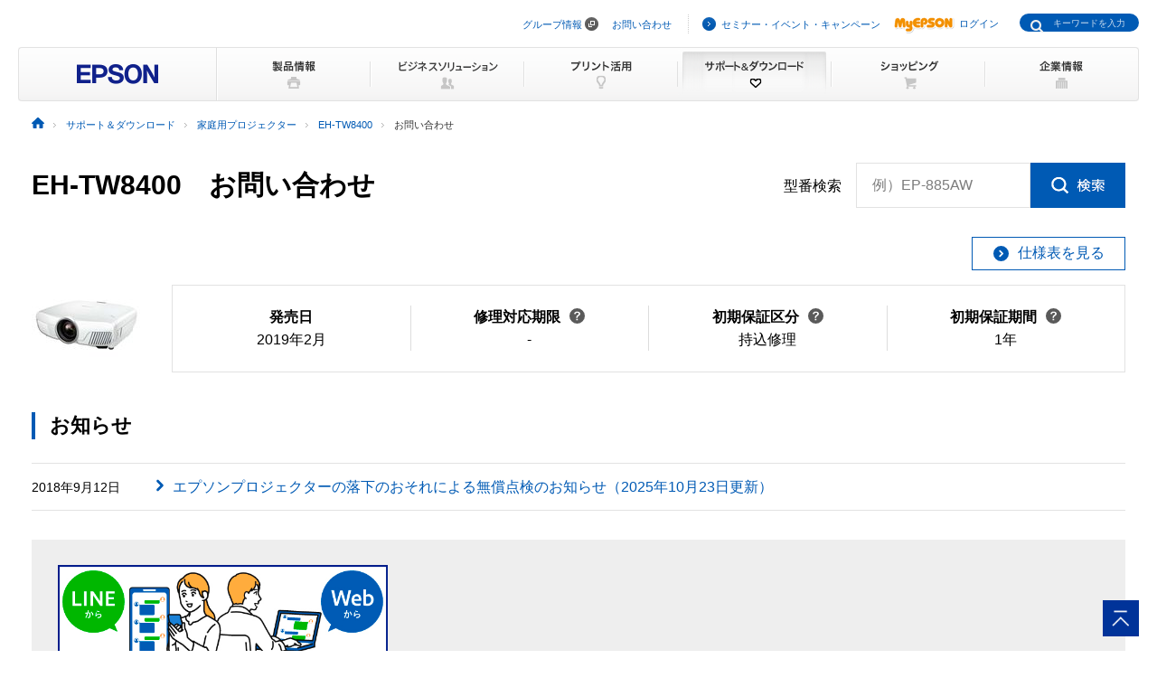

--- FILE ---
content_type: text/html
request_url: https://www.epson.jp/support/portal/info/eh-tw8400.htm
body_size: 33403
content:
<!DOCTYPE html>
<html lang="ja">
<head>
<!--||| META |||-->
<meta charset="UTF-8">
<meta name="viewport" content="width=device-width,initial-scale=1,minimum-scale=1,maximum-scale=2,user-scalable=yes">
<meta http-equiv="X-UA-Compatible" content="IE=Edge">
<meta name="description" content="家庭用プロジェクター「EH-TW8400」のお問い合わせに関する情報を提供しています。コールセンターの電話番号以外にも、アフターサポート情報をご紹介ています。日本国内のエプソン製品にアフターサポートに関する公式サイト。">
<meta name="robots" content="noodp,index,follow">
<meta name="format-detection" content="telephone=no">
<!--||| OGP |||-->
<meta property="og:site_name" content="エプソン">
<meta property="og:title" content="家庭用プロジェクター EH-TW8400 お問い合わせ｜サポート＆ダウンロード｜エプソン">
<meta property="og:description" content="家庭用プロジェクター 「EH-TW8400」のお問い合わせに関する情報を提供しています。コールセンターの電話番号以外にも、アフターサポート情報をご紹介ています。日本国内のエプソン製品にアフターサポートに関する公式サイト。">
<meta property="og:type" content="article">
<meta property="og:url" content="https://www.epson.jp/support/portal/info/eh-tw8400.htm">
<meta property="og:image" content="https://www.epson.jp/images/ogp_img.png">
<meta name="twitter:card" content="summary">
<!--||| TITLE |||-->
<title>家庭用プロジェクター EH-TW8400 お問い合わせ｜サポート＆ダウンロード｜エプソン</title>
<!--||| CANONICAL |||-->
<link rel="canonical" href="https://www.epson.jp/support/portal/info/eh-tw8400.htm">
<!--||| CSS |||-->
<!-- Global -->
<link rel="stylesheet" href="/common/css/import.css" media="screen,all">
<link rel="stylesheet" href="/common/css/import_rwd.css" media="screen,all">
<!-- Local -->
<link rel="stylesheet" href="/support/common/css/app.css">
<!--||| JavaScript |||-->
<!-- Global -->
<script src="/common/js/jquery-3.6.0.min.js" charset="utf-8" defer></script>
<script src="/common/js/jquery.easing.min.js" charset="utf-8" defer></script>
<script src="/common/js/clickevent.js" defer></script>
<script src="/common/js/global_utf8.js" defer></script>
<script src="/common/js/navi.js" defer></script>
<script src="/common/js/share.js" defer></script>
<!-- Local -->
<!--||| /common/include/gtm.txt|||-->
<!-- Google Tag Manager -->
<script>(function(w,d,s,l,i){w[l]=w[l]||[];w[l].push({'gtm.start':
new Date().getTime(),event:'gtm.js'});var f=d.getElementsByTagName(s)[0],
j=d.createElement(s),dl=l!='dataLayer'?'&l='+l:'';j.async=true;j.src=
'//www.googletagmanager.com/gtm.js?id='+i+dl;f.parentNode.insertBefore(j,f);
})(window,document,'script','dataLayer','GTM-W5VC7V');</script>

<script>(function(w,d,s,l,i){w[l]=w[l]||[];w[l].push({'gtm.start':
new Date().getTime(),event:'gtm.js'});var f=d.getElementsByTagName(s)[0],
j=d.createElement(s),dl=l!='dataLayer'?'&l='+l:'';j.async=true;j.src=
'//www.googletagmanager.com/gtm.js?id='+i+dl;f.parentNode.insertBefore(j,f);
})(window,document,'script','dataLayer','GTM-WM5S5F');</script>
<!-- End Google Tag Manager -->
</head>
<body>
<!-- mobilus 202401 C14:VP-C LIVE→ -->
<script type="text/javascript" charset="UTF-8" src="https://guest-agent.mobilus.me/web/mobi-agent-client-frame-loader.min.js?domainId=ehbepson"></script>
<script>
  function sendFirstMsg(){
    MobiAgentClient.sendGuestHiddenMessage('ゲストがプロジェクターで小窓を起動しました。');
  }
  MobiAgentClient.on('sdkReady', function(data) {
    MobiAgentClient.on('roomReady', function(data){
    });
    if (!data.hasRoom){
      //ルームが存在する場合(再訪時など)は不要
      MobiAgentClient.once(MobiAgentClient.Events.openFrame, sendFirstMsg);
    } else {
    }
  }); 
  //MobiAgentClient.initialize(			//起動オプションを使用する場合はこちら
  MobiAgentClient.init(
	'https://guest-agent.mobilus.me',	// 使用する環境のFQDN※を記載
	'ehbepson',				// 問い合わせを行うドメインIDを記載
    {},						// オプション（なければこのまま）
    function(){}				// コールバック
  );
</script>
<!-- ←mobilus 202401 C14:VP-C LIVE -->

<!--||| HEADER |||-->
<div id="header" class="header_broad">
<div id="top">このページの先頭</div>
<div id="headNav">
<noscript><iframe src="//www.googletagmanager.com/ns.html?id=GTM-W5VC7V"
height="0" width="0" style="display:none;visibility:hidden"></iframe></noscript>
<noscript><iframe src="//www.googletagmanager.com/ns.html?id=GTM-WM5S5F"
height="0" width="0" style="display:none;visibility:hidden"></iframe></noscript>
<script type="text/javascript" src="/common/js/common_header_utf8.js" charset="utf-8"></script>
<script type="text/javascript" src="/common/js/common_search_navi.js" charset="utf-8"></script>
<div id="top">このページの先頭</div>
<div class="headGroup">
<div class="nav">
<ul><!--
--><li id="skipNav"><a href="#contents">ナビゲーションをスキップ</a></li><!--
--><li><a href="https://corporate.epson/ja/" target="_blank">グループ情報</a> <img alt="" src="/common/images/ico_pop_01.gif" width="15" height="15"></li><!--
--><li><a href="/contact/">お問い合わせ</a></li><!--
--></ul>
</div>

<div class="util">
<ul><!--
--><li><p class="iLink02"><a href="/ec/">セミナー・イベント・キャンペーン</a></p></li><!--
--><li><p class="myEpson"><a href="https://my.epson.jp/gateway/myepson/sso?_n=%2fmyepson%2fcustomers%2ftop%2f%3F_aid%3Djph"><img src="/common/images/ico_myepson_01.gif" width="67" height="22" alt="MyEPSON" />ログイン</a></p></li><!--
--></ul>
</div>
</div>

<a class="jpHeaderLogo" href="/"><img src="/s/common/images/img_logo_epson.gif" alt="EPSON"></a>

<div class="btnSearch"></div>

<div class="serch">
<form style="display:none"><span class="txt"><input type="text"></input></span></form>
<div class="mf_finder_container">
  <mf-search-box
  ajax-url="https://finder.api.mf.marsflag.com/api/v1/finder_service/documents/920041a7/search"
  submit-text=""
  options-hidden
  doctype-hidden
  serp-url="/result/"
  ignore-search-result
  placeholder="キーワードを入力"
  imgsize-default="1"
  use-links
  ></mf-search-box>
</div>
</div>


<div class="mobile menuButton"></div>
<!-- / #headNav --></div>
<div id="gNav" class="support">
<p class="logo"><a href="/"><img src="/common/images/head/head_logo_broad.gif" width="220" height="60" alt="EPSON" /></a></p>

<div class="nav">
<ul class="clearfix"><!--
--><li class="gnav01"><a href="/products/"><img src="/common/images/head/head_nav_global_broad01.gif" width="170" height="60" alt="製品情報" /></a></li><!--
--><li class="gnav02"><a href="/b_solution/"><img src="/common/images/head/head_nav_global_broad02.gif" width="170" height="60" alt="ビジネスソリューション" /></a></li><!--
--><li class="gnav03"><a href="/katsuyou/"><img src="/common/images/head/head_nav_global_broad03.gif" width="170" height="60" alt="プリント活用" /></a></li><!--
--><li class="gnav04"><a href="/support/"><img src="/common/images/head/head_nav_global_broad04.gif" width="170" height="60" alt="サポート＆ダウンロード" /></a></li><!--
--><li class="gnav05"><a href="https://shop.epson.jp/redirect/iltoshop/index-mk.asp?urlid=ile_gnav"><img src="/common/images/head/head_nav_global_broad05.gif" width="170" height="60" alt="ショッピング" /></a></li><!--
--><li class="gnav06"><a href="/corporate/"><img src="/common/images/head/head_nav_global_broad06.gif" width="170" height="60" alt="企業情報" /></a></li><!--
--></ul>
</div>
<ul class="mobile menuItems">
  <li><a href="/products/">製品情報</a></li>
  <li><a href="/b_solution/">ビジネスソリューション</a></li>
  <li><a href="/katsuyou/">プリント活用</a></li>
  <li><a href="/support/">サポート＆ダウンロード</a></li>
  <li><a href="https://shop.epson.jp/redirect/iltoshop/index-mk.asp?urlid=ile_gnav">ショッピング</a></li>
  <li><a href="/corporate/">企業情報</a></li>
  <li><a href="https://corporate.epson/ja/" target="_blank">グループ情報<img src="/common/images/ico_pop_04.png" alt="new window" class="nWindow"></a></li>
  <li><a href="/contact/">お問い合わせ</a></li>
  <li><a href="/ec/">セミナー・イベント・キャンペーン</a></li>
  <li><a href="https://my.epson.jp/gateway/myepson/sso?_n=%2fmyepson%2fcustomers%2ftop%2f%3F_aid%3Djph">MyEPSON ログイン</a></li>
</ul>

<!-- / #gnav --></div>
<div class="headLogo">
  <p class="logo lineS mobile"><a href="/"><img src="/s/common/images/img_logo_epson.gif" alt="EPSON"></a></p>
</div>
<!-- #topicPath -->
<div id="topicPath">
<ul itemscope itemtype="http://schema.org/BreadcrumbList">
<li itemprop="itemListElement" itemscope itemtype="http://schema.org/ListItem"><a itemprop="item" href="/"><img src="/common/images/ico_topicpath_01.gif" alt="ホーム"><meta itemprop="name" content="ホーム"></a><meta itemprop="position" content="1"></li>
<li itemprop="itemListElement" itemscope itemtype="http://schema.org/ListItem"><a itemprop="item" href="/support/"><span itemprop="name">サポート＆ダウンロード</span></a><meta itemprop="position" content="2"></li>
<li itemprop="itemListElement" itemscope itemtype="http://schema.org/ListItem"><a itemprop="item" href="/support/support_menu/ks/14.htm"><span itemprop="name">家庭用プロジェクター</span></a><meta itemprop="position" content="3"></li>
<li itemprop="itemListElement" itemscope itemtype="http://schema.org/ListItem"><a itemprop="item" href="/support/portal/support_menu/eh-tw8400.htm"><span itemprop="name">EH-TW8400</span></a><meta itemprop="position" content="4"></li>
<li class="current" itemprop="itemListElement" itemscope itemtype="http://schema.org/ListItem"><span itemprop="name">お問い合わせ</span><meta itemprop="position" content="5"></li>
</ul>
</div>
<!-- / #topicPath-->
</div>
<!--||| / HEADER |||-->
<!--||| CONTENTS |||-->
<div id="contents" class="wide">
  <div class="Main__content">
    <div class="cmn-search-heading1">
      <div class="cmn-search-heading1__inner">
        <div class="cmn-search-heading1__caption">
          <h1 class="cmn-search-heading1__title">EH-TW8400　お問い合わせ</h1>
        </div>
        <div class="cmn-search-heading1-search js-model-number-search">
          <div class="cmn-search-heading1-search__inner">
            <div class="katabanSearchBlock">
              <div class="katabanSearch02">
                <form method="get" action="https://my.epson.jp/pmns/search/kpProductSearch/">
                  <fieldset>
                  <legend>型番検索</legend>
                  <p class="searchBtnProd"><span class="txt"><label for="kataban_form_phrase">型番検索<span class="innerTxt js-model-number-search__placeholder">例）EP-885AW</span></label><input type="text" name="prodName" title="型番検索" value="" id="kataban_form_phrase" autocomplete="off" class="js-model-number-search__target"></span><span class="img"><input class="js-model-number-search__button" type="image" src="/support/common/img/cmn_ic02.gif" alt="検索" onclick="javascript:;"></span></p>
                  </fieldset>
                </form>
              </div>
            <!-- / .katabanSearch --></div>
          </div>
        </div>

      </div>
    </div>
    <div class="cmn-basic-information">
      <div class="cmn-basic-information__inner">
        <div class="cmn-basic-information-button-wrap">
          <div class="cmn-basic-information-button"><a href="https://www.epson.jp/products/back/dreamio/ehtw8400/spec.htm" class="cmn-basic-information-button__type"><span class="cmn-basic-information-button__label">仕様表を見る</span></a></div>
        </div>
        <div class="cmn-basic-information__detail">
          <div class="cmn-basic-information__image"><img src="/img_products/prod/EH-TW8400.jpg" alt=""></div>
          <ul class="cmn-basic-information__list">
<!--            <li><span class="cmn-basic-information__list__label">発売日</span>2019年2月</li> -->
            <li><div class="cmn-basic-information-tooltip__inner"><b>発売日</b></div>2019年2月</li>
            <li><div class="cmn-basic-information-tooltip__inner"><a href="javascript:void(0);" class="cmn-basic-information-tooltip js-tooltip">修理対応期限<span class="cmn-basic-information-tooltip__balloon js-tooltip__balloon"><span class="cmn-basic-information-tooltip__balloon__inner"><span class="cmn-basic-information-tooltip__balloon__text">修理受付が可能な<br>期限です</span></span></span></a></div>-</li>
            <li><div class="cmn-basic-information-tooltip__inner"><a href="javascript:void(0);" class="cmn-basic-information-tooltip js-tooltip">初期保証区分<span class="cmn-basic-information-tooltip__balloon js-tooltip__balloon"><span class="cmn-basic-information-tooltip__balloon__inner"><span class="cmn-basic-information-tooltip__balloon__text">無償保証対応の<br>修理サービスです</span></span></span></a></div>持込修理</li>
            <li><div class="cmn-basic-information-tooltip__inner"><a href="javascript:void(0);" class="cmn-basic-information-tooltip js-tooltip">初期保証期間<span class="cmn-basic-information-tooltip__balloon js-tooltip__balloon"><span class="cmn-basic-information-tooltip__balloon__inner"><span class="cmn-basic-information-tooltip__balloon__text">無償修理の保証期間です</span></span></span></a></div>1年</li>
          </ul>
        </div>
      </div>
    </div>
    <section>
      <div class="heading3">
        <div class="heading3__inner">
          <h2 class="heading3__title">お知らせ</h2>
        </div>
      </div>
      <div class="news" data-news-pc="row">
        <article class="news__article">
          <a href="https://www.epson.jp/support/misc/180912_oshirase.htm" class="news__type">
            <div class="news__body">
              <div class="news__property">
                <time class="news__date">2018年9月12日</time>
              </div>
              <div class="news__caption">
                <h3 class="news__title">エプソンプロジェクターの落下のおそれによる無償点検のお知らせ（2025年10月23日更新）</h3>
              </div>
            </div>
          </a>
        </article>
      </div>
      <div class="cmn-product-banner">
        <div class="cmn-product-banner__inner">
          <div class="cmn-product-banner__image"><a href="https://www.epson.jp/support/info/chat/index.htm?utm_medium=owned&utm_source=ownedlink&utm_campaign=ehb_support&utm_content=sup_ktbnpt" class="cmn-product-banner__image__frame"><img src="https://www.epson.jp/support/images/banner/chat_LP_banner.jpg" alt="チャットで簡単お問い合わせ"></a></div>
        </div>
      </div>
    </section>

    <div class="cmn-tab">
      <div class="cmn-tab__head">
        <ul class="cmn-tab__list" data-col-sp="3">
          <li><a href="/support/portal/support_menu/eh-tw8400.htm" class="cmn-tab__button"><span class="cmn-tab__label">サポートメニュー<br>一覧</span></a></li>
          <li><a href="/support/portal/download/eh-tw8400.htm" class="cmn-tab__button"><span class="cmn-tab__label">ドライバー・ソフトウェアダウンロード</span></a></li>
          <li><a href="/support/portal/used/eh-tw8400.htm" class="cmn-tab__button"><span class="cmn-tab__label">困った時・使い方・操作方法</span></a></li>
          <li class="is-current"><a href="/support/portal/info/eh-tw8400.htm" class="cmn-tab__button"><span class="cmn-tab__label">お問い合わせ</span></a></li>
          <li><a href="/support/portal/hoshu/eh-tw8400.htm" class="cmn-tab__button"><span class="cmn-tab__label">修理・保守・<br>導入支援情報</span></a></li>
          <li><a href="/support/portal/shoumouhin/eh-tw8400.htm" class="cmn-tab__button"><span class="cmn-tab__label">消耗品情報</span></a></li>
        </ul>
      </div>
      <div class="cmn-tab__body">
        <div class="cmn-tab__detail">
          <div class="anchor-navi">
            <ul class="anchor-navi__list" data-col-pc="auto" data-col-sp="1">
              <li><a href="#Question" class="anchor-navi__link"><span class="anchor-navi__label">よくあるご質問</span></a></li>
              <li><a href="#Questio" class="anchor-navi__link"><span class="anchor-navi__label">なんでも質問箱（Q&amp;Aコミュニティ OKWAVE Plus）</span></a></li>
              <li><a href="#mailInfo" class="anchor-navi__link"><span class="anchor-navi__label">メールでのお問い合わせ</span></a></li>
              <li><a href="#TelInfo" class="anchor-navi__link"><span class="anchor-navi__label">電話でのお問い合わせ</span></a></li>
            </ul>
          </div>
          <div class="heading-column" data-col-pc="2" data-col-sp="1">
            <section class="heading-column__item">
              <div id="Question" class="heading2">
                <div class="heading2__inner">
                  <h2 class="heading2__title">よくあるご質問</h2>
                </div>
              </div>
              <p class="text">「使い方がわからない」「うまく動かない」など、お問い合わせの多い内容をQ&amp;A形式でご紹介しています。</p>
              <div class="button-wrap" data-col-pc="1" data-col-sp="1">
                <div class="button"><a href="https://faq2.epson.jp/web/Search.aspx?dispNodeId=1891&aid%5b193%5d=EH%2dTW8400" target="_blank" rel="noopener" class="button__type--blank"><span class="button__label">よくあるご質問（FAQ）</span></a></div>
              </div>
            </section>
            <section class="heading-column__item">
              <div id="Questio" class="cmn-image-heading2">
                <div class="cmn-image-heading2__inner">
                  <h2 class="cmn-image-heading2__title">なんでも質問箱</h2>
                  <div class="cmn-image-heading2__image"><img src="/support/common/img/cmn_im01.png" alt="OKWAVE Plus"></div>
                </div>
              </div>
              <p class="text">エプソン製品に関する『知りたいこと』『困ったこと』を気軽に質問・回答しあったり、同じ疑問の解決方法を共有したりと、お客さまどうしで解決しあえる Q&amp;Aコミュニティです。</p>
              <div class="button-wrap" data-col-pc="1" data-col-sp="1">
                <div class="button"><a href="https://www.epson.jp/support/faq/okc/" class="button__type"><span class="button__label">なんでも質問箱</span></a></div>
              </div>
            </section>
          </div>
          <section>
            <div id="mailInfo" class="heading2">
              <div class="heading2__inner">
                <h2 class="heading2__title">メールでのお問い合わせ</h2>
              </div>
            </div>
            <p class="text">製品に関するご購入の相談や、製品利用時の不明点などのお問い合わせをメールで回答します。</p>
            <div class="button-wrap" data-col-pc="3" data-col-sp="1">
              <div class="button" data-size-pc="3col" data-size-sp="1col"><a href="https://cform.epson.jp/form5/pub/e999/epson_contact?_c=11&_b=0&_p=EH-TW8400" target="_blank" rel="noopener" class="button__type--blank"><span class="button__label">購入前のご相談</span></a></div>
              <div class="button" data-size-pc="3col" data-size-sp="1col"><a href="https://cform.epson.jp/form5/pub/e999/epson_contact?_c=11&_b=1&_p=EH-TW8400" target="_blank" rel="noopener" class="button__type--blank"><span class="button__label">購入後のご相談</span></a></div>
            </div>
          </section>

          <section>
            <div id="TelInfo" class="heading2">
              <div class="heading2__inner">
                <h2 class="heading2__title">電話でのお問い合わせ</h2>
              </div>
            </div>
            <section class="cmn-inquiry">
              <div class="cmn-inquiry__box">
                <div class="cmn-inquiry__box__head">
                  <h3 class="cmn-inquiry__title">製品に関するお問い合わせ、修理が必要かどうかのご相談</h3>
                  <div class="cmn-inquiry__subtitle">プロジェクター インフォメーションセンター
</div>
                </div>
                <div class="cmn-inquiry__box__body">
                  <div class="cmn-inquiry__tel"><a href=tel:05031557010>050-3155-7010</a></div>
                  <div class="cmn-inquiry__description">月曜日～金曜日 9:00～17:30<br>※祝日および弊社指定休日は休業</div>
                  <div class="cmn-inquiry__attention"><p class="cmn-inquiry__attention__title">番号の押し間違いが増えております。お問い合わせの際は今一度番号をお確かめの上おかけください。</p></div>
                  <div class="cmn-inquiry__guide">
上記番号をご利用いただけない場合は、<br class="util-pc-hidden"><a href=tel:0425031969>042-503-1969</a>をご利用ください。
                  </div>
                </div>
              </div>
            </section>
            <section class="cmn-inquiry">
              <div class="cmn-inquiry__box">
                <div class="cmn-inquiry__box__head">
                  <h3 class="cmn-inquiry__title">「引取修理」受付手配</h3>
                  <div class="cmn-inquiry__subtitle">引取修理（ドアtoドア）サービス専用お申込み窓口
<br>
</div>
                </div>
                <div class="cmn-inquiry__box__body">
                  <div class="cmn-inquiry__tel"><a href=tel:05031557150>050-3155-7150</a></div>
                  <div class="cmn-inquiry__description">月曜日～金曜日 9:00～17:30<br>※祝日および弊社指定休日は休業</div>
                  <div class="cmn-inquiry__attention"><p class="cmn-inquiry__attention__title">番号の押し間違いが増えております。お問い合わせの際は今一度番号をお確かめの上おかけください。</p></div>
                  <div class="cmn-inquiry__guide">
上記番号をご利用いただけない場合は、<br class="util-pc-hidden"><a href=tel:0263869995>0263-86-9995</a>をご利用ください。
<br><b>【混雑緩和にご協力ください】</b><p class='mt10'>・<a href='/support/shuri/doortodoor/apply.htm'>お見積がメールで届き便利なWeb受付</a>をお勧めしています。</p>
                  </div>
                </div>
              </div>
            </section>
            <section class="cmn-inquiry">
              <div class="cmn-inquiry__box">
                <div class="cmn-inquiry__box__head">
                  <h3 class="cmn-inquiry__title">「出張修理」受付手配<sup class='util-sup'>（注1）</sup>、保守契約等に関するご相談<sup class='util-sup'>（注2）</sup></h3>
                  <div class="cmn-inquiry__subtitle">出張修理の専用窓口「エプソンサービスコールセンター」
<br>（注1）受付済の出張修理手配に関する変更やキャンセルなどもこちらです。<br><br>（注2）エプソンサービスパック、Goパックについてもこちらです。
</div>
                </div>
                <div class="cmn-inquiry__box__body">
                  <div class="cmn-inquiry__tel"><a href=tel:05031558600>050-3155-8600</a></div>
                  <div class="cmn-inquiry__description">月曜日～金曜日 9:00～17:30<br>※祝日および弊社指定休日は休業</div>
                  <div class="cmn-inquiry__attention"><p class="cmn-inquiry__attention__title">番号の押し間違いが増えております。お問い合わせの際は今一度番号をお確かめの上おかけください。</p></div>
                  <div class="cmn-inquiry__guide">
上記番号をご利用いただけない場合は、<br class="util-pc-hidden"><a href=tel:0425112949>042-511-2949</a>をご利用ください。
<br><a href="/support/info/guidance3.htm" class="util-link">音声ガイダンス</a>
に沿って番号選択後、オペレーターまたは、自動音声が対応いたします。<br>ガイダンスを最後まで聞かずにプッシュボタン操作ができます。
<br>※出張修理の手配は<a href='/support/shuri/shucho/'>Webフォームからの受付が便利</a>です。
                  </div>
                </div>
              </div>
            </section>

            <div class="box-v2">
              <div class="box-v2__head">
                <div class="box-v2__title">「050」から始まる番号はKDDI株式会社の電話サービスを利用しています。</div>
              </div>
              <div class="box-v2__body">
                <p class="text">詳細については以下をご覧ください。</p>
              </div>
            </div>
            <div class="list-wrap">
              <ul class="link-list" data-col-pc="1" data-col-sp="1">
                <li><a href="/support/shuri/madoguchi/#ipTel" class="link-list__type">IP電話についての注意事項</a></li>
                <li><a href="/support/shuri/madoguchi/#content_record" class="link-list__type">お問い合わせ内容の記録・保管・録音について</a></li>
              </ul>
            </div>
          </section>

        </div>
      </div>
    </div>
  </div>
</div>
<!--||| / CONTENTS |||-->

<!--||| FOOTER |||-->
<hr>
<div id="footer">
<div id="pagetopBlock">
<p><a href="#top"><img src="/common/images/ico_pagetop_01.gif" width="33" height="33" alt="このページの先頭へ" /></a></p>
</div>
<div id="footer_broad">

<div id="deepFoot" class="clearfix">
<div class="main">
<dl>
<dt class="ttl"><span class="iLink01"><a href="/products/">製品情報</a></span></dt>
<dd class="listBlock clearfix">

<div class="layCol01">
<dl class="first">
<dt>個人・家庭向けプリンター<br />
<p class="ml10 mt20">＜用途から選ぶ＞</p>
</dt>
<dd>
<ul class="list ml10">
<li><a href="/products/homeprinter/">ホームプリンター</a></li>
<li><a href="/products/photoprinter/">写真高画質プリンター</a></li>
</ul>
</dd>
</dl>

<dl style="padding-top:20px;">
<dt style="margin-left:10px;">＜カテゴリーから選ぶ＞</dt>
<dd>
<ul class="list" style="margin-left:10px;">
<li><a href="/products/colorio/">カラリオプリンター</a></li>
<li><a href="/products/pro/">プロセレクション</a></li>
<li><a href="/products/ecotank/">エコタンク搭載モデル</a></li>
</ul>
</dd>
<dt style="padding-top:30px;">法人・業務向けプリンター・複合機</dt>
<dd>
<ul class="list">
<li class="first"><a href="/products/bizprinter/smartcharge/">エプソンのスマートチャージ</a></li>
<li><a href="/products/bizprinter/">ビジネスプリンター<br />（インクジェット・ページプリンター）</a></li>
<li><a href="/products/largeprinter/">大判プリンター</a></li>
<li><a href="/products/dotprinter/">ドットインパクトプリンター</a></li>
<li><a href="/products/receiptprinter/">レシートプリンター</a></li>
<li><a href="/products/label/">ラベルプリンター</a></li>
</ul>
</dd>
</dl>
</div>

<div class="layCol02">
<dl>
<dt>産業向けプリンター・デジタル印刷機</dt>
<dd>
<ul class="list">
<li class="first"><a href="/products/largeprinter/signdisplay/">大判プリンター サイン＆ディスプレイ</a></li>
<li><a href="/products/largeprinter/goods/">大判プリンター グッズ・アパレル・ソフトサイン</a></li>
<li><a href="/products/ppps/">業務用写真・プリントシステム</a></li>
<li><a href="/products/surepress/">デジタルラベル印刷機</a></li>
<li><a href="/products/textile/">デジタル捺染機</a></li>
</ul>
</dd>
</dl>

<dl style="padding-top:20px;">
<dt>消耗品</dt>
<dd>
<ul class="list">
<li class="first"><a href="/products/supply/shoumouhin/">プリンター消耗品</a></li>
</ul>
</dd>
</dl>
<p style="padding-top:20px;font-size: 79%; border-bottom:1px dotted #ddd;padding-bottom: 10px;"><a href="/products/printer/" class="iLink01">プリンター製品情報</a></p>

<dl style="padding-top:20px;">
<dd>
<ul class="list">
<li class="first"><a href="/products/projector/">プロジェクター</a></li>
<li><a href="/products/smartglasses/">スマートグラス</a></li>
<li><a href="https://www.orient-watch.jp/" target="_blank" class="iPop01">ウオッチ：Orient Star / Orient</a> <img alt="新規ウィンドウが開きます" src="/common/images/ico_pop_01.gif" width="15" height="15"></li>
<li><a href="https://shop.epson.jp/pc/">パソコン</a></li>
<li><a href="/products/scanner/">スキャナー</a></li>
<li><a href="/products/discproducer/">ディスク デュプリケーター</a></li>
<li><a href="/products/paperlab/">乾式オフィス製紙機 PaperLab</a></li>
<li><a href="/products/ac/">会計ソフト</a></li>
<li><a href="/products/bizprinter/software/">印刷管理セキュリティー</a></li>
</ul>
</dd>
</dl>

</div>

<div class="layCol03">
<dl class="">
<dt>産業向け製品</dt>
<dd>
<ul class="list">
<li class="first"><a href="/products/robots/">産業用ロボット</a></li>
<li><a href="/products/robots/lineup/vibrometer/">スマート振動センサー</a></li>
<li><a href="https://www.epson-tcform.co.jp/ja/" target="_blank" class="iPop01">部品成形ソリューション</a> <img alt="新規ウィンドウが開きます" src="/common/images/ico_pop_01.gif" width="15" height="15"></li>
</ul>
</dd>
</dl>

<dl style="padding-top:20px;">
<dt>&lt;インクジェットソリューション&gt;</dt>
<dd>
<ul class="list">
<li><a href="/products/inkjet/head/">インクジェットヘッド</a></li>
<li><a href="/products/inkjet/application/">R&amp;D用インクジェット装置</a></li>
</ul>
</dd>
</dl>

<dl style="padding-top:20px;">
<dt>&lt;マイクロデバイス&gt;</dt>
<dd>
<ul class="list">
<li><a href="/prod/semicon/">半導体</a></li>
<li><a href="https://www.epsondevice.com/crystal/ja/" target="_blank" class="iPop01">水晶デバイス</a> <img alt="新規ウィンドウが開きます" src="/common/images/ico_pop_01.gif" width="15" height="15"></li>
<li><a href="https://www.epsondevice.com/sensing/ja/" target="_blank" class="iPop01">センシングデバイス</a> <img alt="新規ウィンドウが開きます" src="/common/images/ico_pop_01.gif" width="15" height="15"></li>
</ul>
</dd>
</dl>

</div>

</dd>
</dl>
</div>

<div class="side">
<ul class="list">
<li class="first"><p class="iLink01"><a href="/b_solution/">ビジネスソリューション・<br />導入事例</a></p></li>
<li><p class="iLink01"><a href="/katsuyou/">プリント活用</a></p></li>
<li><p class="iLink01"><a href="/support/">サポート&amp;ダウンロード</a></p></li>
<li><p class="iLink01"><a href="https://shop.epson.jp/redirect/iltoshop/index-mk.asp?urlid=ile_fttr">ショッピング</a></p></li>
<li><p class="iLink01"><a href="/corporate/">企業情報</a></p></li>
<li><p class="iLink01"><a href="/contact/">お問い合わせ</a></p></li>
<li><p class="iLink01"><a href="/ec/">セミナー・イベント・<br />キャンペーン</a></p></li>
<li><p class="myEpson"><a href="https://my.epson.jp/gateway/myepson/sso?_n=%2fmyepson%2fcustomers%2ftop%2f%3F_aid%3Djpf"><img src="/common/images/ico_myepson_01.gif" width="67" height="22" alt="MyEPSON" />ログイン</a></p></li>
</ul>
</div>
<!-- / #deepFoot --></div>

<div id="fNav" class="clearfix">
<ul class="nav">
<li><a href="/sitemap/">サイトマップ</a></li>
<li><a href="/contact/">お問い合わせ</a></li>
<li><a href="/tou/">ご利用上の注意</a></li>
<li><a href="https://corporate.epson/ja/privacy/" target="_blank">個人情報の取り扱いについて <img alt="新規ウィンドウが開きます" src="/common/images/ico_pop_01.gif" width="15" height="15"></a></li>
<li><a href="/trademark/">商標について</a></li>
<li><a href="https://www.epson.com/" target="_blank" class="iPop01">epson.com</a> <img alt="新規ウィンドウが開きます" src="/common/images/ico_pop_01.gif" width="15" height="15"></li>
</ul>
<p class="copy"><span>&copy; Seiko Epson Corp. / Epson Sales Japan Corp. <script type="text/javascript">myDate = new Date() ;myYear = myDate.getFullYear ();document.write(myYear);</script></span></p>
<!-- / #fNav --></div>
<!-- / #footer_broad --></div>
<!-- / #footer --></div>

<script type="text/javascript" src="/common/js/common_footer_utf8.js" charset="utf-8"></script>

<script src="https://ce.mf.marsflag.com/latest/js/mf-search.js" charset="UTF-8"></script>

<!--||| / FOOTER |||-->
<script src="/support/common/js/app.js"></script>
</body>
</html>


--- FILE ---
content_type: text/css
request_url: https://www.epson.jp/common/css/import_rwd.css
body_size: 86
content:
@charset "UTF-8";

@import url("/common/css/header_rwd.css?220928");
@import url("/common/css/footer_rwd.css?220928");
@import url("/common/css/contents_rwd.css?220928");

--- FILE ---
content_type: text/css
request_url: https://www.epson.jp/support/common/css/app.css
body_size: 915106
content:
@charset "UTF-8";

/* ======================================================
 * index
 * ------------------------------------------------------
 * Config
 * General
 * Base
 * Layout
 * Module
====================================================== */
/* ======================================================
 * Config
====================================================== */
/* ======================================================
 * basedesign
 * ------------------------------------------------------
 * Path
 * View
 * Color
 * Font
 * Link
 * Animation
====================================================== */
/* ======================================================
 * Path
====================================================== */
/*----- 背景画像用パス -----*/
/* ======================================================
 * View
====================================================== */
/*----- ブレイクポイント -----*/
/*----- コンテンツ幅 -----*/
/*----- コンテンツ幅左右アキ -----*/
/* ======================================================
 * Color
====================================================== */
/*----- テーマカラー -----*/
/*----- 背景カラー -----*/
/*----- テキストカラー -----*/
/*----- リンクテキストカラー -----*/
/*----- ボーダーカラー -----*/
/* ======================================================
 * Font
====================================================== */
/*----- フォントファミリー -----*/
/*----- フォントサイズ -----*/
/*----- 行間 -----*/
/*----- フォントウェイト -----*/
/* ======================================================
 * Link
====================================================== */
/*----- リンクタイプ -----*/
/*----- リンク矢印アイコン -----*/
/*----- 透過度 -----*/
/* ======================================================
 * Heading Margin
====================================================== */
/* ======================================================
 * Animation
====================================================== */
/*----- イージング（変化の度合い） -----*/
/*----- デュレーション（変化の開始から終了までの時間） -----*/
/*----- ディレイ（変化が始まるまでの時間） -----*/
/* ======================================================
 * General
====================================================== */
/* ----- function ----- */
/* ======================================================
 * function
 * ------------------------------------------------------
 * gen-fetch-breakpoint
====================================================== */
/* ------------------------------------------------------
 * gen-fetch-breakpoint
------------------------------------------------------ */
/* ----- mixin ----- */
/* ======================================================
 * mixin
 * ------------------------------------------------------
 * hover
 * hover-focus
 * plain-hover-focus
 * hover-focus-active
 * except-hover
 * any-link
 * all-link
====================================================== */
/* ------------------------------------------------------
 * hover
------------------------------------------------------ */
/* ------------------------------------------------------
 * hover-focus
------------------------------------------------------ */
/* ------------------------------------------------------
 * plain-hover-focus
------------------------------------------------------ */
/* ------------------------------------------------------
 * hover-focus-active
------------------------------------------------------ */
/* ------------------------------------------------------
 * except-hover
------------------------------------------------------ */
/* ------------------------------------------------------
 * any-link
------------------------------------------------------ */
/* ------------------------------------------------------
 * all-link
------------------------------------------------------ */
/* ======================================================
 * mixin
 * ------------------------------------------------------
 * gen-media-breakpoint-up
 * gen-media-breakpoint-down
 * gen-media-breakpoint-between
====================================================== */
/* ------------------------------------------------------
 * gen-media-breakpoint-up
 * @requires
 * - gen-fetch-breakpoint
------------------------------------------------------ */
/* ------------------------------------------------------
 * gen-media-breakpoint-down
 * @requires
 * - gen-fetch-breakpoint
------------------------------------------------------ */
/* ------------------------------------------------------
 * gen-media-breakpoint-between
 * @requires
 * - gen-fetch-breakpoint
------------------------------------------------------ */
/* ======================================================
 * mixin
 * ------------------------------------------------------
 * gen-child-margin-top
 * gen-child-margin-bottom
====================================================== */
/* ------------------------------------------------------
 * gen-child-margin-top
------------------------------------------------------ */
/* ------------------------------------------------------
 * gen-child-margin-bottom
------------------------------------------------------ */
/* ======================================================
 * mixin
 * ------------------------------------------------------
 * gen-modal-modaal
====================================================== */
/* ------------------------------------------------------
 * gen-modal-modaal
------------------------------------------------------ */
/* ======================================================
 * mixin
 * ------------------------------------------------------
 * gen-clearfix
====================================================== */
/* ------------------------------------------------------
 * gen-clearfix
------------------------------------------------------ */
/* ----- extend ----- */
/* ======================================================
 * icon
 * ------------------------------------------------------
 * gen-icon-arrow
 * gen-icon-arrow-tail
 * gen-icon-arrow-middle
 * gen-icon-sprite
 * gen-icon-sprite-tail
 * gen-icon-sprite-middle
====================================================== */
/* ------------------------------------------------------
 * gen-icon-arrow
------------------------------------------------------ */
.pager-navi .pager-navi__link--next:before, .pager-navi .pager-navi__link--prev:before {
  -webkit-backface-visibility: hidden;
  display: inline-block;
  position: relative;
  border-top: 1px solid;
  border-right: 1px solid;
  vertical-align: middle;
  content: "";
}

.pager-navi .pager-navi__link--next:before {
  -webkit-transform: rotate(45deg);
          transform: rotate(45deg);
}

.pager-navi .pager-navi__link--prev:before {
  -webkit-transform: rotate(-135deg);
          transform: rotate(-135deg);
}

.carousel__list > .slick-arrow.slick-next:before, .carousel__list > .slick-arrow.slick-prev:before {
  -webkit-backface-visibility: hidden;
  display: inline-block;
  position: relative;
  border-top: 1px solid;
  border-right: 1px solid;
  border-color: #666;
  vertical-align: middle;
  content: "";
}

.carousel__list > .slick-arrow.slick-next:before {
  -webkit-transform: rotate(45deg);
          transform: rotate(45deg);
}

.carousel__list > .slick-arrow.slick-prev:before {
  -webkit-transform: rotate(-135deg);
          transform: rotate(-135deg);
}

/* ------------------------------------------------------
 * gen-icon-arrow-tail
------------------------------------------------------ */
.heading2__link .heading2__title:after, .heading2--center__link .heading2--center__title:after, .heading2-v2__link .heading2-v2__title:after, .heading2-v2--center__link .heading2-v2--center__title:after, .heading3__link .heading3__title:after, .heading3--center__link .heading3--center__title:after, .heading3-v2__link .heading3-v2__title:after, .heading3-v2--center__link .heading3-v2--center__title:after, .heading4__link .heading4__title:after, .heading4--center__link .heading4--center__title:after, .heading4-v2__link .heading4-v2__title:after, .heading4-v2--center__link .heading4-v2--center__title:after, .heading5__link .heading5__title:after, .heading5--center__link .heading5--center__title:after, .heading6__link .heading6__title:after, .heading6--center__link .heading6--center__title:after, .card .card__type .card__title:before, .card .card__type--scaleup .card__title:before, .card .card__type--blank .card__title:before,
.card .card__type--blank--scaleup .card__title:before, .card .card__type--pdf .card__title:before,
.card .card__type--pdf--scaleup .card__title:before, .card .card__type--excel .card__title:before,
.card .card__type--excel--scaleup .card__title:before, .card .card__type--word .card__title:before,
.card .card__type--word--scaleup .card__title:before, .card .card__type--powerpoint .card__title:before,
.card .card__type--powerpoint--scaleup .card__title:before, .card .card__type--zip .card__title:before,
.card .card__type--zip--scaleup .card__title:before, .card .card__type--video .card__title:before,
.card .card__type--video--scaleup .card__title:before, .card .card__type--modal .card__title:before,
.card .card__type--modal--scaleup .card__title:before, .card .card__type--rss .card__title:before,
.card .card__type--rss--scaleup .card__title:before, .card-v2 .card-v2__type .card-v2__title:before, .card-v2 .card-v2__type--scaleup .card-v2__title:before, .card-v2 .card-v2__type--blank .card-v2__title:before,
.card-v2 .card-v2__type--blank--scaleup .card-v2__title:before, .card-v2 .card-v2__type--pdf .card-v2__title:before,
.card-v2 .card-v2__type--pdf--scaleup .card-v2__title:before, .card-v2 .card-v2__type--excel .card-v2__title:before,
.card-v2 .card-v2__type--excel--scaleup .card-v2__title:before, .card-v2 .card-v2__type--word .card-v2__title:before,
.card-v2 .card-v2__type--word--scaleup .card-v2__title:before, .card-v2 .card-v2__type--powerpoint .card-v2__title:before,
.card-v2 .card-v2__type--powerpoint--scaleup .card-v2__title:before, .card-v2 .card-v2__type--zip .card-v2__title:before,
.card-v2 .card-v2__type--zip--scaleup .card-v2__title:before, .card-v2 .card-v2__type--video .card-v2__title:before,
.card-v2 .card-v2__type--video--scaleup .card-v2__title:before, .card-v2 .card-v2__type--modal .card-v2__title:before,
.card-v2 .card-v2__type--modal--scaleup .card-v2__title:before, .card-v2 .card-v2__type--rss .card-v2__title:before,
.card-v2 .card-v2__type--rss--scaleup .card-v2__title:before, .card-v3 .card-v3__type .card-v3__title:before, .card-v3 .card-v3__type--scaleup .card-v3__title:before, .card-v3 .card-v3__type--blank .card-v3__title:before,
.card-v3 .card-v3__type--blank--scaleup .card-v3__title:before, .card-v3 .card-v3__type--pdf .card-v3__title:before,
.card-v3 .card-v3__type--pdf--scaleup .card-v3__title:before, .card-v3 .card-v3__type--excel .card-v3__title:before,
.card-v3 .card-v3__type--excel--scaleup .card-v3__title:before, .card-v3 .card-v3__type--word .card-v3__title:before,
.card-v3 .card-v3__type--word--scaleup .card-v3__title:before, .card-v3 .card-v3__type--powerpoint .card-v3__title:before,
.card-v3 .card-v3__type--powerpoint--scaleup .card-v3__title:before, .card-v3 .card-v3__type--zip .card-v3__title:before,
.card-v3 .card-v3__type--zip--scaleup .card-v3__title:before, .card-v3 .card-v3__type--video .card-v3__title:before,
.card-v3 .card-v3__type--video--scaleup .card-v3__title:before, .card-v3 .card-v3__type--modal .card-v3__title:before,
.card-v3 .card-v3__type--modal--scaleup .card-v3__title:before, .card-v3 .card-v3__type--rss .card-v3__title:before,
.card-v3 .card-v3__type--rss--scaleup .card-v3__title:before, .cmn-pdf-download .cmn-pdf-download__type .cmn-pdf-download__title:before, .cmn-latest-info-box__type .cmn-latest-info-box__title:before, .cmn-card .cmn-card__type .cmn-card__title:before {
  margin-left: 5px;
}

/* ------------------------------------------------------
 * gen-icon-arrow-middle
------------------------------------------------------ */
.anchor-navi__label:before, .pager-navi .pager-navi__link--prev:before, .pager-navi .pager-navi__link--next:before {
  position: absolute;
  top: 50%;
}

/* ------------------------------------------------------
 * gen-icon-sprite
------------------------------------------------------ */
.util-link--blank:after, .heading2__link--blank .heading2__title:after, .heading2--center__link--blank .heading2--center__title:after, .heading2-v2__link--blank .heading2-v2__title:after, .heading2-v2--center__link--blank .heading2-v2--center__title:after, .heading3__link--blank .heading3__title:after, .heading3--center__link--blank .heading3--center__title:after, .heading3-v2__link--blank .heading3-v2__title:after, .heading3-v2--center__link--blank .heading3-v2--center__title:after, .heading4__link--blank .heading4__title:after, .heading4--center__link--blank .heading4--center__title:after, .heading4-v2__link--blank .heading4-v2__title:after, .heading4-v2--center__link--blank .heading4-v2--center__title:after, .heading5__link--blank .heading5__title:after, .heading5--center__link--blank .heading5--center__title:after, .heading6__link--blank .heading6__title:after, .heading6--center__link--blank .heading6--center__title:after, .description-list__type--blank:after, .description-list-v2__type--blank:after, .description-list-v3__type--blank:after, .description-list-v4__type--blank:after, .link-list__type--blank:after, .button .button__type--blank:after, .button-v2 .button-v2__type--blank:after, .button-v3 .button-v3__type--blank:after, .card .card__type--blank .card__title:after,
.card .card__type--blank--scaleup .card__title:after, .card-v2 .card-v2__type--blank .card-v2__title:after,
.card-v2 .card-v2__type--blank--scaleup .card-v2__title:after, .card-v3 .card-v3__type--blank .card-v3__title:after,
.card-v3 .card-v3__type--blank--scaleup .card-v3__title:after, .news .news__type--blank .news__title:after, .download__link-list__type--blank:after, .inquiry-button .inquiry-button__type--blank:after, .util-link--pdf:after, .heading2__link--pdf .heading2__title:after, .heading2--center__link--pdf .heading2--center__title:after, .heading2-v2__link--pdf .heading2-v2__title:after, .heading2-v2--center__link--pdf .heading2-v2--center__title:after, .heading3__link--pdf .heading3__title:after, .heading3--center__link--pdf .heading3--center__title:after, .heading3-v2__link--pdf .heading3-v2__title:after, .heading3-v2--center__link--pdf .heading3-v2--center__title:after, .heading4__link--pdf .heading4__title:after, .heading4--center__link--pdf .heading4--center__title:after, .heading4-v2__link--pdf .heading4-v2__title:after, .heading4-v2--center__link--pdf .heading4-v2--center__title:after, .heading5__link--pdf .heading5__title:after, .heading5--center__link--pdf .heading5--center__title:after, .heading6__link--pdf .heading6__title:after, .heading6--center__link--pdf .heading6--center__title:after, .description-list__type--pdf:after, .description-list-v2__type--pdf:after, .description-list-v3__type--pdf:after, .description-list-v4__type--pdf:after, .link-list__type--pdf:after, .button .button__type--pdf:after, .button-v2 .button-v2__type--pdf:after, .button-v3 .button-v3__type--pdf:after, .card .card__type--pdf .card__title:after,
.card .card__type--pdf--scaleup .card__title:after, .card-v2 .card-v2__type--pdf .card-v2__title:after,
.card-v2 .card-v2__type--pdf--scaleup .card-v2__title:after, .card-v3 .card-v3__type--pdf .card-v3__title:after,
.card-v3 .card-v3__type--pdf--scaleup .card-v3__title:after, .news .news__type--pdf .news__title:after, .download__link-list__type--pdf:after, .inquiry-button .inquiry-button__type--pdf:after, .util-link--excel:after, .heading2__link--excel .heading2__title:after, .heading2--center__link--excel .heading2--center__title:after, .heading2-v2__link--excel .heading2-v2__title:after, .heading2-v2--center__link--excel .heading2-v2--center__title:after, .heading3__link--excel .heading3__title:after, .heading3--center__link--excel .heading3--center__title:after, .heading3-v2__link--excel .heading3-v2__title:after, .heading3-v2--center__link--excel .heading3-v2--center__title:after, .heading4__link--excel .heading4__title:after, .heading4--center__link--excel .heading4--center__title:after, .heading4-v2__link--excel .heading4-v2__title:after, .heading4-v2--center__link--excel .heading4-v2--center__title:after, .heading5__link--excel .heading5__title:after, .heading5--center__link--excel .heading5--center__title:after, .heading6__link--excel .heading6__title:after, .heading6--center__link--excel .heading6--center__title:after, .description-list__type--excel:after, .description-list-v2__type--excel:after, .description-list-v3__type--excel:after, .description-list-v4__type--excel:after, .link-list__type--excel:after, .button .button__type--excel:after, .button-v2 .button-v2__type--excel:after, .button-v3 .button-v3__type--excel:after, .card .card__type--excel .card__title:after,
.card .card__type--excel--scaleup .card__title:after, .card-v2 .card-v2__type--excel .card-v2__title:after,
.card-v2 .card-v2__type--excel--scaleup .card-v2__title:after, .card-v3 .card-v3__type--excel .card-v3__title:after,
.card-v3 .card-v3__type--excel--scaleup .card-v3__title:after, .news .news__type--excel .news__title:after, .download__link-list__type--excel:after, .inquiry-button .inquiry-button__type--excel:after, .util-link--word:after, .heading2__link--word .heading2__title:after, .heading2--center__link--word .heading2--center__title:after, .heading2-v2__link--word .heading2-v2__title:after, .heading2-v2--center__link--word .heading2-v2--center__title:after, .heading3__link--word .heading3__title:after, .heading3--center__link--word .heading3--center__title:after, .heading3-v2__link--word .heading3-v2__title:after, .heading3-v2--center__link--word .heading3-v2--center__title:after, .heading4__link--word .heading4__title:after, .heading4--center__link--word .heading4--center__title:after, .heading4-v2__link--word .heading4-v2__title:after, .heading4-v2--center__link--word .heading4-v2--center__title:after, .heading5__link--word .heading5__title:after, .heading5--center__link--word .heading5--center__title:after, .heading6__link--word .heading6__title:after, .heading6--center__link--word .heading6--center__title:after, .description-list__type--word:after, .description-list-v2__type--word:after, .description-list-v3__type--word:after, .description-list-v4__type--word:after, .link-list__type--word:after, .button .button__type--word:after, .button-v2 .button-v2__type--word:after, .button-v3 .button-v3__type--word:after, .card .card__type--word .card__title:after,
.card .card__type--word--scaleup .card__title:after, .card-v2 .card-v2__type--word .card-v2__title:after,
.card-v2 .card-v2__type--word--scaleup .card-v2__title:after, .card-v3 .card-v3__type--word .card-v3__title:after,
.card-v3 .card-v3__type--word--scaleup .card-v3__title:after, .news .news__type--word .news__title:after, .download__link-list__type--word:after, .inquiry-button .inquiry-button__type--word:after, .util-link--powerpoint:after, .heading2__link--powerpoint .heading2__title:after, .heading2--center__link--powerpoint .heading2--center__title:after, .heading2-v2__link--powerpoint .heading2-v2__title:after, .heading2-v2--center__link--powerpoint .heading2-v2--center__title:after, .heading3__link--powerpoint .heading3__title:after, .heading3--center__link--powerpoint .heading3--center__title:after, .heading3-v2__link--powerpoint .heading3-v2__title:after, .heading3-v2--center__link--powerpoint .heading3-v2--center__title:after, .heading4__link--powerpoint .heading4__title:after, .heading4--center__link--powerpoint .heading4--center__title:after, .heading4-v2__link--powerpoint .heading4-v2__title:after, .heading4-v2--center__link--powerpoint .heading4-v2--center__title:after, .heading5__link--powerpoint .heading5__title:after, .heading5--center__link--powerpoint .heading5--center__title:after, .heading6__link--powerpoint .heading6__title:after, .heading6--center__link--powerpoint .heading6--center__title:after, .description-list__type--powerpoint:after, .description-list-v2__type--powerpoint:after, .description-list-v3__type--powerpoint:after, .description-list-v4__type--powerpoint:after, .link-list__type--powerpoint:after, .button .button__type--powerpoint:after, .button-v2 .button-v2__type--powerpoint:after, .button-v3 .button-v3__type--powerpoint:after, .card .card__type--powerpoint .card__title:after,
.card .card__type--powerpoint--scaleup .card__title:after, .card-v2 .card-v2__type--powerpoint .card-v2__title:after,
.card-v2 .card-v2__type--powerpoint--scaleup .card-v2__title:after, .card-v3 .card-v3__type--powerpoint .card-v3__title:after,
.card-v3 .card-v3__type--powerpoint--scaleup .card-v3__title:after, .news .news__type--powerpoint .news__title:after, .download__link-list__type--powerpoint:after, .inquiry-button .inquiry-button__type--powerpoint:after, .util-link--zip:after, .heading2__link--zip .heading2__title:after, .heading2--center__link--zip .heading2--center__title:after, .heading2-v2__link--zip .heading2-v2__title:after, .heading2-v2--center__link--zip .heading2-v2--center__title:after, .heading3__link--zip .heading3__title:after, .heading3--center__link--zip .heading3--center__title:after, .heading3-v2__link--zip .heading3-v2__title:after, .heading3-v2--center__link--zip .heading3-v2--center__title:after, .heading4__link--zip .heading4__title:after, .heading4--center__link--zip .heading4--center__title:after, .heading4-v2__link--zip .heading4-v2__title:after, .heading4-v2--center__link--zip .heading4-v2--center__title:after, .heading5__link--zip .heading5__title:after, .heading5--center__link--zip .heading5--center__title:after, .heading6__link--zip .heading6__title:after, .heading6--center__link--zip .heading6--center__title:after, .description-list__type--zip:after, .description-list-v2__type--zip:after, .description-list-v3__type--zip:after, .description-list-v4__type--zip:after, .link-list__type--zip:after, .button .button__type--zip:after, .button-v2 .button-v2__type--zip:after, .button-v3 .button-v3__type--zip:after, .card .card__type--zip .card__title:after,
.card .card__type--zip--scaleup .card__title:after, .card-v2 .card-v2__type--zip .card-v2__title:after,
.card-v2 .card-v2__type--zip--scaleup .card-v2__title:after, .card-v3 .card-v3__type--zip .card-v3__title:after,
.card-v3 .card-v3__type--zip--scaleup .card-v3__title:after, .news .news__type--zip .news__title:after, .download__link-list__type--zip:after, .inquiry-button .inquiry-button__type--zip:after, .util-link--video:after, .heading2__link--video .heading2__title:after, .heading2--center__link--video .heading2--center__title:after, .heading2-v2__link--video .heading2-v2__title:after, .heading2-v2--center__link--video .heading2-v2--center__title:after, .heading3__link--video .heading3__title:after, .heading3--center__link--video .heading3--center__title:after, .heading3-v2__link--video .heading3-v2__title:after, .heading3-v2--center__link--video .heading3-v2--center__title:after, .heading4__link--video .heading4__title:after, .heading4--center__link--video .heading4--center__title:after, .heading4-v2__link--video .heading4-v2__title:after, .heading4-v2--center__link--video .heading4-v2--center__title:after, .heading5__link--video .heading5__title:after, .heading5--center__link--video .heading5--center__title:after, .heading6__link--video .heading6__title:after, .heading6--center__link--video .heading6--center__title:after, .description-list__type--video:after, .description-list-v2__type--video:after, .description-list-v3__type--video:after, .description-list-v4__type--video:after, .link-list__type--video:after, .button .button__type--video:after, .button-v2 .button-v2__type--video:after, .button-v3 .button-v3__type--video:after, .card .card__type--video .card__title:after,
.card .card__type--video--scaleup .card__title:after, .card-v2 .card-v2__type--video .card-v2__title:after,
.card-v2 .card-v2__type--video--scaleup .card-v2__title:after, .card-v3 .card-v3__type--video .card-v3__title:after,
.card-v3 .card-v3__type--video--scaleup .card-v3__title:after, .news .news__type--video .news__title:after, .download__link-list__type--video:after, .inquiry-button .inquiry-button__type--video:after, .util-link--modal:after, .heading2__link--modal .heading2__title:after, .heading2--center__link--modal .heading2--center__title:after, .heading2-v2__link--modal .heading2-v2__title:after, .heading2-v2--center__link--modal .heading2-v2--center__title:after, .heading3__link--modal .heading3__title:after, .heading3--center__link--modal .heading3--center__title:after, .heading3-v2__link--modal .heading3-v2__title:after, .heading3-v2--center__link--modal .heading3-v2--center__title:after, .heading4__link--modal .heading4__title:after, .heading4--center__link--modal .heading4--center__title:after, .heading4-v2__link--modal .heading4-v2__title:after, .heading4-v2--center__link--modal .heading4-v2--center__title:after, .heading5__link--modal .heading5__title:after, .heading5--center__link--modal .heading5--center__title:after, .heading6__link--modal .heading6__title:after, .heading6--center__link--modal .heading6--center__title:after, .description-list__type--modal:after, .description-list-v2__type--modal:after, .description-list-v3__type--modal:after, .description-list-v4__type--modal:after, .link-list__type--modal:after, .button .button__type--modal:after, .button-v2 .button-v2__type--modal:after, .button-v3 .button-v3__type--modal:after, .card .card__type--modal .card__title:after,
.card .card__type--modal--scaleup .card__title:after, .card-v2 .card-v2__type--modal .card-v2__title:after,
.card-v2 .card-v2__type--modal--scaleup .card-v2__title:after, .card-v3 .card-v3__type--modal .card-v3__title:after,
.card-v3 .card-v3__type--modal--scaleup .card-v3__title:after, .news .news__type--modal .news__title:after, .download__link-list__type--modal:after, .inquiry-button .inquiry-button__type--modal:after, .util-link--rss:after, .heading2__link--rss .heading2__title:after, .heading2--center__link--rss .heading2--center__title:after, .heading2-v2__link--rss .heading2-v2__title:after, .heading2-v2--center__link--rss .heading2-v2--center__title:after, .heading3__link--rss .heading3__title:after, .heading3--center__link--rss .heading3--center__title:after, .heading3-v2__link--rss .heading3-v2__title:after, .heading3-v2--center__link--rss .heading3-v2--center__title:after, .heading4__link--rss .heading4__title:after, .heading4--center__link--rss .heading4--center__title:after, .heading4-v2__link--rss .heading4-v2__title:after, .heading4-v2--center__link--rss .heading4-v2--center__title:after, .heading5__link--rss .heading5__title:after, .heading5--center__link--rss .heading5--center__title:after, .heading6__link--rss .heading6__title:after, .heading6--center__link--rss .heading6--center__title:after, .description-list__type--rss:after, .description-list-v2__type--rss:after, .description-list-v3__type--rss:after, .description-list-v4__type--rss:after, .link-list__type--rss:after, .button .button__type--rss:after, .button-v2 .button-v2__type--rss:after, .button-v3 .button-v3__type--rss:after, .pulldown-navi__link--rss:before, .card .card__type--rss .card__title:after,
.card .card__type--rss--scaleup .card__title:after, .card-v2 .card-v2__type--rss .card-v2__title:after,
.card-v2 .card-v2__type--rss--scaleup .card-v2__title:after, .card-v3 .card-v3__type--rss .card-v3__title:after,
.card-v3 .card-v3__type--rss--scaleup .card-v3__title:after, .news .news__type--rss .news__title:after, .download__link-list__type--rss:after, .inquiry-button .inquiry-button__type--rss:after, .heading2__link .heading2__title:after, .heading2--center__link .heading2--center__title:after, .heading2-v2__link .heading2-v2__title:after, .heading2-v2--center__link .heading2-v2--center__title:after, .heading3__link .heading3__title:after, .heading3--center__link .heading3--center__title:after, .heading3-v2__link .heading3-v2__title:after, .heading3-v2--center__link .heading3-v2--center__title:after, .heading4__link .heading4__title:after, .heading4--center__link .heading4--center__title:after, .heading4-v2__link .heading4-v2__title:after, .heading4-v2--center__link .heading4-v2--center__title:after, .heading5__link .heading5__title:after, .heading5--center__link .heading5--center__title:after, .heading6__link .heading6__title:after, .heading6--center__link .heading6--center__title:after, .button-v2 .button-v2__type:before, .button-v2 .button-v2__type--blank:before, .button-v2 .button-v2__type--pdf:before, .button-v2 .button-v2__type--excel:before, .button-v2 .button-v2__type--word:before, .button-v2 .button-v2__type--powerpoint:before, .button-v2 .button-v2__type--zip:before, .button-v2 .button-v2__type--video:before, .button-v2 .button-v2__type--modal:before, .button-v2 .button-v2__type--rss:before, .cmn-basic-information-button .cmn-basic-information-button__type:before, .cmn-button__type:before, .cmn-button .cmn-button__type--nolink:before, .button .button__type:before, .button .button__type--blank:before, .button .button__type--pdf:before, .button .button__type--excel:before, .button .button__type--word:before, .button .button__type--powerpoint:before, .button .button__type--zip:before, .button .button__type--video:before, .button .button__type--modal:before, .button .button__type--rss:before, .button-v3 .button-v3__type:before, .button-v3 .button-v3__type--blank:before, .button-v3 .button-v3__type--pdf:before, .button-v3 .button-v3__type--excel:before, .button-v3 .button-v3__type--word:before, .button-v3 .button-v3__type--powerpoint:before, .button-v3 .button-v3__type--zip:before, .button-v3 .button-v3__type--video:before, .button-v3 .button-v3__type--modal:before, .button-v3 .button-v3__type--rss:before, .inquiry-button .inquiry-button__type:before, .inquiry-button .inquiry-button__type--blank:before, .inquiry-button .inquiry-button__type--pdf:before, .inquiry-button .inquiry-button__type--excel:before, .inquiry-button .inquiry-button__type--word:before, .inquiry-button .inquiry-button__type--powerpoint:before, .inquiry-button .inquiry-button__type--zip:before, .inquiry-button .inquiry-button__type--video:before, .inquiry-button .inquiry-button__type--modal:before, .inquiry-button .inquiry-button__type--rss:before, .cmn-download-box__botton__type:before, .cmn-download-box-v2__botton__type:before, .description-list__type:before, .description-list__type--blank:before, .description-list__type--pdf:before, .description-list__type--excel:before, .description-list__type--word:before, .description-list__type--powerpoint:before, .description-list__type--zip:before, .description-list__type--video:before, .description-list__type--modal:before, .description-list__type--rss:before, .description-list-v2__type:before, .description-list-v2__type--blank:before, .description-list-v2__type--pdf:before, .description-list-v2__type--excel:before, .description-list-v2__type--word:before, .description-list-v2__type--powerpoint:before, .description-list-v2__type--zip:before, .description-list-v2__type--video:before, .description-list-v2__type--modal:before, .description-list-v2__type--rss:before, .description-list-v3__type:before, .description-list-v3__type--blank:before, .description-list-v3__type--pdf:before, .description-list-v3__type--excel:before, .description-list-v3__type--word:before, .description-list-v3__type--powerpoint:before, .description-list-v3__type--zip:before, .description-list-v3__type--video:before, .description-list-v3__type--modal:before, .description-list-v3__type--rss:before, .description-list-v4__type:before, .description-list-v4__type--blank:before, .description-list-v4__type--pdf:before, .description-list-v4__type--excel:before, .description-list-v4__type--word:before, .description-list-v4__type--powerpoint:before, .description-list-v4__type--zip:before, .description-list-v4__type--video:before, .description-list-v4__type--modal:before, .description-list-v4__type--rss:before, .link-list > li > [class*="__type"]:before, .card .card__type .card__title:before, .card .card__type--scaleup .card__title:before, .card .card__type--blank .card__title:before,
.card .card__type--blank--scaleup .card__title:before, .card .card__type--pdf .card__title:before,
.card .card__type--pdf--scaleup .card__title:before, .card .card__type--excel .card__title:before,
.card .card__type--excel--scaleup .card__title:before, .card .card__type--word .card__title:before,
.card .card__type--word--scaleup .card__title:before, .card .card__type--powerpoint .card__title:before,
.card .card__type--powerpoint--scaleup .card__title:before, .card .card__type--zip .card__title:before,
.card .card__type--zip--scaleup .card__title:before, .card .card__type--video .card__title:before,
.card .card__type--video--scaleup .card__title:before, .card .card__type--modal .card__title:before,
.card .card__type--modal--scaleup .card__title:before, .card .card__type--rss .card__title:before,
.card .card__type--rss--scaleup .card__title:before, .card-v2 .card-v2__type .card-v2__title:before, .card-v2 .card-v2__type--scaleup .card-v2__title:before, .card-v2 .card-v2__type--blank .card-v2__title:before,
.card-v2 .card-v2__type--blank--scaleup .card-v2__title:before, .card-v2 .card-v2__type--pdf .card-v2__title:before,
.card-v2 .card-v2__type--pdf--scaleup .card-v2__title:before, .card-v2 .card-v2__type--excel .card-v2__title:before,
.card-v2 .card-v2__type--excel--scaleup .card-v2__title:before, .card-v2 .card-v2__type--word .card-v2__title:before,
.card-v2 .card-v2__type--word--scaleup .card-v2__title:before, .card-v2 .card-v2__type--powerpoint .card-v2__title:before,
.card-v2 .card-v2__type--powerpoint--scaleup .card-v2__title:before, .card-v2 .card-v2__type--zip .card-v2__title:before,
.card-v2 .card-v2__type--zip--scaleup .card-v2__title:before, .card-v2 .card-v2__type--video .card-v2__title:before,
.card-v2 .card-v2__type--video--scaleup .card-v2__title:before, .card-v2 .card-v2__type--modal .card-v2__title:before,
.card-v2 .card-v2__type--modal--scaleup .card-v2__title:before, .card-v2 .card-v2__type--rss .card-v2__title:before,
.card-v2 .card-v2__type--rss--scaleup .card-v2__title:before, .card-v3 .card-v3__type .card-v3__title:before, .card-v3 .card-v3__type--scaleup .card-v3__title:before, .card-v3 .card-v3__type--blank .card-v3__title:before,
.card-v3 .card-v3__type--blank--scaleup .card-v3__title:before, .card-v3 .card-v3__type--pdf .card-v3__title:before,
.card-v3 .card-v3__type--pdf--scaleup .card-v3__title:before, .card-v3 .card-v3__type--excel .card-v3__title:before,
.card-v3 .card-v3__type--excel--scaleup .card-v3__title:before, .card-v3 .card-v3__type--word .card-v3__title:before,
.card-v3 .card-v3__type--word--scaleup .card-v3__title:before, .card-v3 .card-v3__type--powerpoint .card-v3__title:before,
.card-v3 .card-v3__type--powerpoint--scaleup .card-v3__title:before, .card-v3 .card-v3__type--zip .card-v3__title:before,
.card-v3 .card-v3__type--zip--scaleup .card-v3__title:before, .card-v3 .card-v3__type--video .card-v3__title:before,
.card-v3 .card-v3__type--video--scaleup .card-v3__title:before, .card-v3 .card-v3__type--modal .card-v3__title:before,
.card-v3 .card-v3__type--modal--scaleup .card-v3__title:before, .card-v3 .card-v3__type--rss .card-v3__title:before,
.card-v3 .card-v3__type--rss--scaleup .card-v3__title:before, .news .news__type .news__title:before, .news .news__type--blank .news__title:before, .news .news__type--pdf .news__title:before, .news .news__type--excel .news__title:before, .news .news__type--word .news__title:before, .news .news__type--powerpoint .news__title:before, .news .news__type--zip .news__title:before, .news .news__type--video .news__title:before, .news .news__type--modal .news__title:before, .news .news__type--rss .news__title:before, .download__link-list__type:before, .download__link-list__type--blank:before, .download__link-list__type--pdf:before, .download__link-list__type--excel:before, .download__link-list__type--word:before, .download__link-list__type--powerpoint:before, .download__link-list__type--zip:before, .download__link-list__type--video:before, .download__link-list__type--modal:before, .download__link-list__type--rss:before, .cmn-pdf-download .cmn-pdf-download__type .cmn-pdf-download__title:before, .cmn-latest-info-box__type .cmn-latest-info-box__title:before, .cmn-card .cmn-card__type .cmn-card__title:before, .anchor-navi__label:before, .figure a.figure__frame--modal:after, .cmn-basic-information-tooltip:after {
  display: inline-block;
  position: relative;
  overflow: hidden;
  background: no-repeat center;
  background-size: contain;
  text-indent: 100%;
  vertical-align: middle;
  white-space: nowrap;
  content: "";
}

.util-link--blank:after, .heading2__link--blank .heading2__title:after, .heading2--center__link--blank .heading2--center__title:after, .heading2-v2__link--blank .heading2-v2__title:after, .heading2-v2--center__link--blank .heading2-v2--center__title:after, .heading3__link--blank .heading3__title:after, .heading3--center__link--blank .heading3--center__title:after, .heading3-v2__link--blank .heading3-v2__title:after, .heading3-v2--center__link--blank .heading3-v2--center__title:after, .heading4__link--blank .heading4__title:after, .heading4--center__link--blank .heading4--center__title:after, .heading4-v2__link--blank .heading4-v2__title:after, .heading4-v2--center__link--blank .heading4-v2--center__title:after, .heading5__link--blank .heading5__title:after, .heading5--center__link--blank .heading5--center__title:after, .heading6__link--blank .heading6__title:after, .heading6--center__link--blank .heading6--center__title:after, .description-list__type--blank:after, .description-list-v2__type--blank:after, .description-list-v3__type--blank:after, .description-list-v4__type--blank:after, .link-list__type--blank:after, .button .button__type--blank:after, .button-v2 .button-v2__type--blank:after, .button-v3 .button-v3__type--blank:after, .card .card__type--blank .card__title:after,
.card .card__type--blank--scaleup .card__title:after, .card-v2 .card-v2__type--blank .card-v2__title:after,
.card-v2 .card-v2__type--blank--scaleup .card-v2__title:after, .card-v3 .card-v3__type--blank .card-v3__title:after,
.card-v3 .card-v3__type--blank--scaleup .card-v3__title:after, .news .news__type--blank .news__title:after, .download__link-list__type--blank:after, .inquiry-button .inquiry-button__type--blank:after {
  background-image: url("/common/img/ico_pop_01.svg");
}

.util-link--pdf:after, .heading2__link--pdf .heading2__title:after, .heading2--center__link--pdf .heading2--center__title:after, .heading2-v2__link--pdf .heading2-v2__title:after, .heading2-v2--center__link--pdf .heading2-v2--center__title:after, .heading3__link--pdf .heading3__title:after, .heading3--center__link--pdf .heading3--center__title:after, .heading3-v2__link--pdf .heading3-v2__title:after, .heading3-v2--center__link--pdf .heading3-v2--center__title:after, .heading4__link--pdf .heading4__title:after, .heading4--center__link--pdf .heading4--center__title:after, .heading4-v2__link--pdf .heading4-v2__title:after, .heading4-v2--center__link--pdf .heading4-v2--center__title:after, .heading5__link--pdf .heading5__title:after, .heading5--center__link--pdf .heading5--center__title:after, .heading6__link--pdf .heading6__title:after, .heading6--center__link--pdf .heading6--center__title:after, .description-list__type--pdf:after, .description-list-v2__type--pdf:after, .description-list-v3__type--pdf:after, .description-list-v4__type--pdf:after, .link-list__type--pdf:after, .button .button__type--pdf:after, .button-v2 .button-v2__type--pdf:after, .button-v3 .button-v3__type--pdf:after, .card .card__type--pdf .card__title:after,
.card .card__type--pdf--scaleup .card__title:after, .card-v2 .card-v2__type--pdf .card-v2__title:after,
.card-v2 .card-v2__type--pdf--scaleup .card-v2__title:after, .card-v3 .card-v3__type--pdf .card-v3__title:after,
.card-v3 .card-v3__type--pdf--scaleup .card-v3__title:after, .news .news__type--pdf .news__title:after, .download__link-list__type--pdf:after, .inquiry-button .inquiry-button__type--pdf:after {
  background-image: url("/support/common/img/sprite/icon.svg#pdf-usage");
}

.util-link--excel:after, .heading2__link--excel .heading2__title:after, .heading2--center__link--excel .heading2--center__title:after, .heading2-v2__link--excel .heading2-v2__title:after, .heading2-v2--center__link--excel .heading2-v2--center__title:after, .heading3__link--excel .heading3__title:after, .heading3--center__link--excel .heading3--center__title:after, .heading3-v2__link--excel .heading3-v2__title:after, .heading3-v2--center__link--excel .heading3-v2--center__title:after, .heading4__link--excel .heading4__title:after, .heading4--center__link--excel .heading4--center__title:after, .heading4-v2__link--excel .heading4-v2__title:after, .heading4-v2--center__link--excel .heading4-v2--center__title:after, .heading5__link--excel .heading5__title:after, .heading5--center__link--excel .heading5--center__title:after, .heading6__link--excel .heading6__title:after, .heading6--center__link--excel .heading6--center__title:after, .description-list__type--excel:after, .description-list-v2__type--excel:after, .description-list-v3__type--excel:after, .description-list-v4__type--excel:after, .link-list__type--excel:after, .button .button__type--excel:after, .button-v2 .button-v2__type--excel:after, .button-v3 .button-v3__type--excel:after, .card .card__type--excel .card__title:after,
.card .card__type--excel--scaleup .card__title:after, .card-v2 .card-v2__type--excel .card-v2__title:after,
.card-v2 .card-v2__type--excel--scaleup .card-v2__title:after, .card-v3 .card-v3__type--excel .card-v3__title:after,
.card-v3 .card-v3__type--excel--scaleup .card-v3__title:after, .news .news__type--excel .news__title:after, .download__link-list__type--excel:after, .inquiry-button .inquiry-button__type--excel:after {
  background-image: url("/support/common/img/sprite/icon.svg#excel-usage");
}

.util-link--word:after, .heading2__link--word .heading2__title:after, .heading2--center__link--word .heading2--center__title:after, .heading2-v2__link--word .heading2-v2__title:after, .heading2-v2--center__link--word .heading2-v2--center__title:after, .heading3__link--word .heading3__title:after, .heading3--center__link--word .heading3--center__title:after, .heading3-v2__link--word .heading3-v2__title:after, .heading3-v2--center__link--word .heading3-v2--center__title:after, .heading4__link--word .heading4__title:after, .heading4--center__link--word .heading4--center__title:after, .heading4-v2__link--word .heading4-v2__title:after, .heading4-v2--center__link--word .heading4-v2--center__title:after, .heading5__link--word .heading5__title:after, .heading5--center__link--word .heading5--center__title:after, .heading6__link--word .heading6__title:after, .heading6--center__link--word .heading6--center__title:after, .description-list__type--word:after, .description-list-v2__type--word:after, .description-list-v3__type--word:after, .description-list-v4__type--word:after, .link-list__type--word:after, .button .button__type--word:after, .button-v2 .button-v2__type--word:after, .button-v3 .button-v3__type--word:after, .card .card__type--word .card__title:after,
.card .card__type--word--scaleup .card__title:after, .card-v2 .card-v2__type--word .card-v2__title:after,
.card-v2 .card-v2__type--word--scaleup .card-v2__title:after, .card-v3 .card-v3__type--word .card-v3__title:after,
.card-v3 .card-v3__type--word--scaleup .card-v3__title:after, .news .news__type--word .news__title:after, .download__link-list__type--word:after, .inquiry-button .inquiry-button__type--word:after {
  background-image: url("/support/common/img/sprite/icon.svg#word-usage");
}

.util-link--powerpoint:after, .heading2__link--powerpoint .heading2__title:after, .heading2--center__link--powerpoint .heading2--center__title:after, .heading2-v2__link--powerpoint .heading2-v2__title:after, .heading2-v2--center__link--powerpoint .heading2-v2--center__title:after, .heading3__link--powerpoint .heading3__title:after, .heading3--center__link--powerpoint .heading3--center__title:after, .heading3-v2__link--powerpoint .heading3-v2__title:after, .heading3-v2--center__link--powerpoint .heading3-v2--center__title:after, .heading4__link--powerpoint .heading4__title:after, .heading4--center__link--powerpoint .heading4--center__title:after, .heading4-v2__link--powerpoint .heading4-v2__title:after, .heading4-v2--center__link--powerpoint .heading4-v2--center__title:after, .heading5__link--powerpoint .heading5__title:after, .heading5--center__link--powerpoint .heading5--center__title:after, .heading6__link--powerpoint .heading6__title:after, .heading6--center__link--powerpoint .heading6--center__title:after, .description-list__type--powerpoint:after, .description-list-v2__type--powerpoint:after, .description-list-v3__type--powerpoint:after, .description-list-v4__type--powerpoint:after, .link-list__type--powerpoint:after, .button .button__type--powerpoint:after, .button-v2 .button-v2__type--powerpoint:after, .button-v3 .button-v3__type--powerpoint:after, .card .card__type--powerpoint .card__title:after,
.card .card__type--powerpoint--scaleup .card__title:after, .card-v2 .card-v2__type--powerpoint .card-v2__title:after,
.card-v2 .card-v2__type--powerpoint--scaleup .card-v2__title:after, .card-v3 .card-v3__type--powerpoint .card-v3__title:after,
.card-v3 .card-v3__type--powerpoint--scaleup .card-v3__title:after, .news .news__type--powerpoint .news__title:after, .download__link-list__type--powerpoint:after, .inquiry-button .inquiry-button__type--powerpoint:after {
  background-image: url("/support/common/img/sprite/icon.svg#powerpoint-usage");
}

.util-link--zip:after, .heading2__link--zip .heading2__title:after, .heading2--center__link--zip .heading2--center__title:after, .heading2-v2__link--zip .heading2-v2__title:after, .heading2-v2--center__link--zip .heading2-v2--center__title:after, .heading3__link--zip .heading3__title:after, .heading3--center__link--zip .heading3--center__title:after, .heading3-v2__link--zip .heading3-v2__title:after, .heading3-v2--center__link--zip .heading3-v2--center__title:after, .heading4__link--zip .heading4__title:after, .heading4--center__link--zip .heading4--center__title:after, .heading4-v2__link--zip .heading4-v2__title:after, .heading4-v2--center__link--zip .heading4-v2--center__title:after, .heading5__link--zip .heading5__title:after, .heading5--center__link--zip .heading5--center__title:after, .heading6__link--zip .heading6__title:after, .heading6--center__link--zip .heading6--center__title:after, .description-list__type--zip:after, .description-list-v2__type--zip:after, .description-list-v3__type--zip:after, .description-list-v4__type--zip:after, .link-list__type--zip:after, .button .button__type--zip:after, .button-v2 .button-v2__type--zip:after, .button-v3 .button-v3__type--zip:after, .card .card__type--zip .card__title:after,
.card .card__type--zip--scaleup .card__title:after, .card-v2 .card-v2__type--zip .card-v2__title:after,
.card-v2 .card-v2__type--zip--scaleup .card-v2__title:after, .card-v3 .card-v3__type--zip .card-v3__title:after,
.card-v3 .card-v3__type--zip--scaleup .card-v3__title:after, .news .news__type--zip .news__title:after, .download__link-list__type--zip:after, .inquiry-button .inquiry-button__type--zip:after {
  background-image: url("/support/common/img/sprite/icon.svg#zip-usage");
}

.util-link--video:after, .heading2__link--video .heading2__title:after, .heading2--center__link--video .heading2--center__title:after, .heading2-v2__link--video .heading2-v2__title:after, .heading2-v2--center__link--video .heading2-v2--center__title:after, .heading3__link--video .heading3__title:after, .heading3--center__link--video .heading3--center__title:after, .heading3-v2__link--video .heading3-v2__title:after, .heading3-v2--center__link--video .heading3-v2--center__title:after, .heading4__link--video .heading4__title:after, .heading4--center__link--video .heading4--center__title:after, .heading4-v2__link--video .heading4-v2__title:after, .heading4-v2--center__link--video .heading4-v2--center__title:after, .heading5__link--video .heading5__title:after, .heading5--center__link--video .heading5--center__title:after, .heading6__link--video .heading6__title:after, .heading6--center__link--video .heading6--center__title:after, .description-list__type--video:after, .description-list-v2__type--video:after, .description-list-v3__type--video:after, .description-list-v4__type--video:after, .link-list__type--video:after, .button .button__type--video:after, .button-v2 .button-v2__type--video:after, .button-v3 .button-v3__type--video:after, .card .card__type--video .card__title:after,
.card .card__type--video--scaleup .card__title:after, .card-v2 .card-v2__type--video .card-v2__title:after,
.card-v2 .card-v2__type--video--scaleup .card-v2__title:after, .card-v3 .card-v3__type--video .card-v3__title:after,
.card-v3 .card-v3__type--video--scaleup .card-v3__title:after, .news .news__type--video .news__title:after, .download__link-list__type--video:after, .inquiry-button .inquiry-button__type--video:after {
  background-image: url("/support/common/img/sprite/icon.svg#video-usage");
}

.util-link--modal:after, .heading2__link--modal .heading2__title:after, .heading2--center__link--modal .heading2--center__title:after, .heading2-v2__link--modal .heading2-v2__title:after, .heading2-v2--center__link--modal .heading2-v2--center__title:after, .heading3__link--modal .heading3__title:after, .heading3--center__link--modal .heading3--center__title:after, .heading3-v2__link--modal .heading3-v2__title:after, .heading3-v2--center__link--modal .heading3-v2--center__title:after, .heading4__link--modal .heading4__title:after, .heading4--center__link--modal .heading4--center__title:after, .heading4-v2__link--modal .heading4-v2__title:after, .heading4-v2--center__link--modal .heading4-v2--center__title:after, .heading5__link--modal .heading5__title:after, .heading5--center__link--modal .heading5--center__title:after, .heading6__link--modal .heading6__title:after, .heading6--center__link--modal .heading6--center__title:after, .description-list__type--modal:after, .description-list-v2__type--modal:after, .description-list-v3__type--modal:after, .description-list-v4__type--modal:after, .link-list__type--modal:after, .button .button__type--modal:after, .button-v2 .button-v2__type--modal:after, .button-v3 .button-v3__type--modal:after, .card .card__type--modal .card__title:after,
.card .card__type--modal--scaleup .card__title:after, .card-v2 .card-v2__type--modal .card-v2__title:after,
.card-v2 .card-v2__type--modal--scaleup .card-v2__title:after, .card-v3 .card-v3__type--modal .card-v3__title:after,
.card-v3 .card-v3__type--modal--scaleup .card-v3__title:after, .news .news__type--modal .news__title:after, .download__link-list__type--modal:after, .inquiry-button .inquiry-button__type--modal:after {
  background-image: url("/support/common/img/sprite/icon.svg#modal-usage");
}

.util-link--rss:after, .heading2__link--rss .heading2__title:after, .heading2--center__link--rss .heading2--center__title:after, .heading2-v2__link--rss .heading2-v2__title:after, .heading2-v2--center__link--rss .heading2-v2--center__title:after, .heading3__link--rss .heading3__title:after, .heading3--center__link--rss .heading3--center__title:after, .heading3-v2__link--rss .heading3-v2__title:after, .heading3-v2--center__link--rss .heading3-v2--center__title:after, .heading4__link--rss .heading4__title:after, .heading4--center__link--rss .heading4--center__title:after, .heading4-v2__link--rss .heading4-v2__title:after, .heading4-v2--center__link--rss .heading4-v2--center__title:after, .heading5__link--rss .heading5__title:after, .heading5--center__link--rss .heading5--center__title:after, .heading6__link--rss .heading6__title:after, .heading6--center__link--rss .heading6--center__title:after, .description-list__type--rss:after, .description-list-v2__type--rss:after, .description-list-v3__type--rss:after, .description-list-v4__type--rss:after, .link-list__type--rss:after, .button .button__type--rss:after, .button-v2 .button-v2__type--rss:after, .button-v3 .button-v3__type--rss:after, .pulldown-navi__link--rss:before, .card .card__type--rss .card__title:after,
.card .card__type--rss--scaleup .card__title:after, .card-v2 .card-v2__type--rss .card-v2__title:after,
.card-v2 .card-v2__type--rss--scaleup .card-v2__title:after, .card-v3 .card-v3__type--rss .card-v3__title:after,
.card-v3 .card-v3__type--rss--scaleup .card-v3__title:after, .news .news__type--rss .news__title:after, .download__link-list__type--rss:after, .inquiry-button .inquiry-button__type--rss:after {
  background-image: url("/support/common/img/sprite/icon.svg#rss-usage");
}

.heading2__link .heading2__title:after, .heading2--center__link .heading2--center__title:after, .heading2-v2__link .heading2-v2__title:after, .heading2-v2--center__link .heading2-v2--center__title:after, .heading3__link .heading3__title:after, .heading3--center__link .heading3--center__title:after, .heading3-v2__link .heading3-v2__title:after, .heading3-v2--center__link .heading3-v2--center__title:after, .heading4__link .heading4__title:after, .heading4--center__link .heading4--center__title:after, .heading4-v2__link .heading4-v2__title:after, .heading4-v2--center__link .heading4-v2--center__title:after, .heading5__link .heading5__title:after, .heading5--center__link .heading5--center__title:after, .heading6__link .heading6__title:after, .heading6--center__link .heading6--center__title:after, .button-v2 .button-v2__type:before, .button-v2 .button-v2__type--blank:before, .button-v2 .button-v2__type--pdf:before, .button-v2 .button-v2__type--excel:before, .button-v2 .button-v2__type--word:before, .button-v2 .button-v2__type--powerpoint:before, .button-v2 .button-v2__type--zip:before, .button-v2 .button-v2__type--video:before, .button-v2 .button-v2__type--modal:before, .button-v2 .button-v2__type--rss:before, .cmn-basic-information-button .cmn-basic-information-button__type:before, .cmn-button__type:before, .cmn-button .cmn-button__type--nolink:before {
  background-image: url("/common/img/ico_img_01.svg");
}

.button .button__type:before, .button .button__type--blank:before, .button .button__type--pdf:before, .button .button__type--excel:before, .button .button__type--word:before, .button .button__type--powerpoint:before, .button .button__type--zip:before, .button .button__type--video:before, .button .button__type--modal:before, .button .button__type--rss:before, .button-v3 .button-v3__type:before, .button-v3 .button-v3__type--blank:before, .button-v3 .button-v3__type--pdf:before, .button-v3 .button-v3__type--excel:before, .button-v3 .button-v3__type--word:before, .button-v3 .button-v3__type--powerpoint:before, .button-v3 .button-v3__type--zip:before, .button-v3 .button-v3__type--video:before, .button-v3 .button-v3__type--modal:before, .button-v3 .button-v3__type--rss:before, .inquiry-button .inquiry-button__type:before, .inquiry-button .inquiry-button__type--blank:before, .inquiry-button .inquiry-button__type--pdf:before, .inquiry-button .inquiry-button__type--excel:before, .inquiry-button .inquiry-button__type--word:before, .inquiry-button .inquiry-button__type--powerpoint:before, .inquiry-button .inquiry-button__type--zip:before, .inquiry-button .inquiry-button__type--video:before, .inquiry-button .inquiry-button__type--modal:before, .inquiry-button .inquiry-button__type--rss:before, .cmn-download-box__botton__type:before, .cmn-download-box-v2__botton__type:before {
  background-image: url("/common/img/ico_img_02.svg");
}

.description-list__type:before, .description-list__type--blank:before, .description-list__type--pdf:before, .description-list__type--excel:before, .description-list__type--word:before, .description-list__type--powerpoint:before, .description-list__type--zip:before, .description-list__type--video:before, .description-list__type--modal:before, .description-list__type--rss:before, .description-list-v2__type:before, .description-list-v2__type--blank:before, .description-list-v2__type--pdf:before, .description-list-v2__type--excel:before, .description-list-v2__type--word:before, .description-list-v2__type--powerpoint:before, .description-list-v2__type--zip:before, .description-list-v2__type--video:before, .description-list-v2__type--modal:before, .description-list-v2__type--rss:before, .description-list-v3__type:before, .description-list-v3__type--blank:before, .description-list-v3__type--pdf:before, .description-list-v3__type--excel:before, .description-list-v3__type--word:before, .description-list-v3__type--powerpoint:before, .description-list-v3__type--zip:before, .description-list-v3__type--video:before, .description-list-v3__type--modal:before, .description-list-v3__type--rss:before, .description-list-v4__type:before, .description-list-v4__type--blank:before, .description-list-v4__type--pdf:before, .description-list-v4__type--excel:before, .description-list-v4__type--word:before, .description-list-v4__type--powerpoint:before, .description-list-v4__type--zip:before, .description-list-v4__type--video:before, .description-list-v4__type--modal:before, .description-list-v4__type--rss:before, .link-list > li > [class*="__type"]:before, .card .card__type .card__title:before, .card .card__type--scaleup .card__title:before, .card .card__type--blank .card__title:before,
.card .card__type--blank--scaleup .card__title:before, .card .card__type--pdf .card__title:before,
.card .card__type--pdf--scaleup .card__title:before, .card .card__type--excel .card__title:before,
.card .card__type--excel--scaleup .card__title:before, .card .card__type--word .card__title:before,
.card .card__type--word--scaleup .card__title:before, .card .card__type--powerpoint .card__title:before,
.card .card__type--powerpoint--scaleup .card__title:before, .card .card__type--zip .card__title:before,
.card .card__type--zip--scaleup .card__title:before, .card .card__type--video .card__title:before,
.card .card__type--video--scaleup .card__title:before, .card .card__type--modal .card__title:before,
.card .card__type--modal--scaleup .card__title:before, .card .card__type--rss .card__title:before,
.card .card__type--rss--scaleup .card__title:before, .card-v2 .card-v2__type .card-v2__title:before, .card-v2 .card-v2__type--scaleup .card-v2__title:before, .card-v2 .card-v2__type--blank .card-v2__title:before,
.card-v2 .card-v2__type--blank--scaleup .card-v2__title:before, .card-v2 .card-v2__type--pdf .card-v2__title:before,
.card-v2 .card-v2__type--pdf--scaleup .card-v2__title:before, .card-v2 .card-v2__type--excel .card-v2__title:before,
.card-v2 .card-v2__type--excel--scaleup .card-v2__title:before, .card-v2 .card-v2__type--word .card-v2__title:before,
.card-v2 .card-v2__type--word--scaleup .card-v2__title:before, .card-v2 .card-v2__type--powerpoint .card-v2__title:before,
.card-v2 .card-v2__type--powerpoint--scaleup .card-v2__title:before, .card-v2 .card-v2__type--zip .card-v2__title:before,
.card-v2 .card-v2__type--zip--scaleup .card-v2__title:before, .card-v2 .card-v2__type--video .card-v2__title:before,
.card-v2 .card-v2__type--video--scaleup .card-v2__title:before, .card-v2 .card-v2__type--modal .card-v2__title:before,
.card-v2 .card-v2__type--modal--scaleup .card-v2__title:before, .card-v2 .card-v2__type--rss .card-v2__title:before,
.card-v2 .card-v2__type--rss--scaleup .card-v2__title:before, .card-v3 .card-v3__type .card-v3__title:before, .card-v3 .card-v3__type--scaleup .card-v3__title:before, .card-v3 .card-v3__type--blank .card-v3__title:before,
.card-v3 .card-v3__type--blank--scaleup .card-v3__title:before, .card-v3 .card-v3__type--pdf .card-v3__title:before,
.card-v3 .card-v3__type--pdf--scaleup .card-v3__title:before, .card-v3 .card-v3__type--excel .card-v3__title:before,
.card-v3 .card-v3__type--excel--scaleup .card-v3__title:before, .card-v3 .card-v3__type--word .card-v3__title:before,
.card-v3 .card-v3__type--word--scaleup .card-v3__title:before, .card-v3 .card-v3__type--powerpoint .card-v3__title:before,
.card-v3 .card-v3__type--powerpoint--scaleup .card-v3__title:before, .card-v3 .card-v3__type--zip .card-v3__title:before,
.card-v3 .card-v3__type--zip--scaleup .card-v3__title:before, .card-v3 .card-v3__type--video .card-v3__title:before,
.card-v3 .card-v3__type--video--scaleup .card-v3__title:before, .card-v3 .card-v3__type--modal .card-v3__title:before,
.card-v3 .card-v3__type--modal--scaleup .card-v3__title:before, .card-v3 .card-v3__type--rss .card-v3__title:before,
.card-v3 .card-v3__type--rss--scaleup .card-v3__title:before, .news .news__type .news__title:before, .news .news__type--blank .news__title:before, .news .news__type--pdf .news__title:before, .news .news__type--excel .news__title:before, .news .news__type--word .news__title:before, .news .news__type--powerpoint .news__title:before, .news .news__type--zip .news__title:before, .news .news__type--video .news__title:before, .news .news__type--modal .news__title:before, .news .news__type--rss .news__title:before, .download__link-list__type:before, .download__link-list__type--blank:before, .download__link-list__type--pdf:before, .download__link-list__type--excel:before, .download__link-list__type--word:before, .download__link-list__type--powerpoint:before, .download__link-list__type--zip:before, .download__link-list__type--video:before, .download__link-list__type--modal:before, .download__link-list__type--rss:before, .cmn-pdf-download .cmn-pdf-download__type .cmn-pdf-download__title:before, .cmn-latest-info-box__type .cmn-latest-info-box__title:before, .cmn-card .cmn-card__type .cmn-card__title:before {
  background-image: url("/common/img/ico_img_03.svg");
}

.anchor-navi__label:before {
  background-image: url("/common/img/ico_img_06.svg");
}

.cmn-button .cmn-button__type--nolink:before {
  background-image: url("/support/common/img/sprite/icon.svg#arrow8-usage");
}

.button .button__type--blank:after, .button-v3 .button-v3__type--blank:after {
  background-image: url("/support/common/img/sprite/icon.svg#blank2-usage");
}

.button .button__type--zip:after, .button-v3 .button-v3__type--zip:after {
  background-image: url("/support/common/img/sprite/icon.svg#zip2-usage");
}

.button .button__type--modal:after, .button-v3 .button-v3__type--modal:after, .figure a.figure__frame--modal:after {
  background-image: url("/support/common/img/sprite/icon.svg#modal2-usage");
}

.cmn-basic-information-tooltip:after {
  background-image: url("/support/common/img/sprite/icon.svg#question-usage");
}

/* ------------------------------------------------------
 * gen-icon-sprite-tail
------------------------------------------------------ */

/* ------------------------------------------------------
 * gen-icon-sprite-middle
------------------------------------------------------ */
.button .button__type--blank:after, .button .button__type--pdf:after, .button .button__type--excel:after, .button .button__type--word:after, .button .button__type--powerpoint:after, .button .button__type--zip:after, .button .button__type--video:after, .button .button__type--modal:after, .button .button__type--rss:after, .button-v2 .button-v2__type--blank:after, .button-v2 .button-v2__type--pdf:after, .button-v2 .button-v2__type--excel:after, .button-v2 .button-v2__type--word:after, .button-v2 .button-v2__type--powerpoint:after, .button-v2 .button-v2__type--zip:after, .button-v2 .button-v2__type--video:after, .button-v2 .button-v2__type--modal:after, .button-v2 .button-v2__type--rss:after, .button-v3 .button-v3__type--blank:after, .button-v3 .button-v3__type--pdf:after, .button-v3 .button-v3__type--excel:after, .button-v3 .button-v3__type--word:after, .button-v3 .button-v3__type--powerpoint:after, .button-v3 .button-v3__type--zip:after, .button-v3 .button-v3__type--video:after, .button-v3 .button-v3__type--modal:after, .button-v3 .button-v3__type--rss:after, .inquiry-button .inquiry-button__type--blank:after, .inquiry-button .inquiry-button__type--pdf:after, .inquiry-button .inquiry-button__type--excel:after, .inquiry-button .inquiry-button__type--word:after, .inquiry-button .inquiry-button__type--powerpoint:after, .inquiry-button .inquiry-button__type--zip:after, .inquiry-button .inquiry-button__type--video:after, .inquiry-button .inquiry-button__type--modal:after, .inquiry-button .inquiry-button__type--rss:after {
  position: absolute;
  top: 50%;
  margin-top: -7px;
}

/* ======================================================
 * table
 * ------------------------------------------------------
 * gen-table-align
====================================================== */
/* ------------------------------------------------------
 * gen-table-align
------------------------------------------------------ */
.table__cell--left-top, .table__cell--lv1--left-top, .table__cell--lv2--left-top {
  text-align: left !important;
  vertical-align: top !important;
}

.table__cell--left-middle, .table__cell--lv1--left-middle, .table__cell--lv2--left-middle {
  text-align: left !important;
  vertical-align: middle !important;
}

.table__cell--left-bottom, .table__cell--lv1--left-bottom, .table__cell--lv2--left-bottom {
  text-align: left !important;
  vertical-align: bottom !important;
}

.table__cell--center-top, .table__cell--lv1--center-top, .table__cell--lv2--center-top {
  text-align: center !important;
  vertical-align: top !important;
}

.table__cell--center-middle, .table__cell--lv1--center-middle, .table__cell--lv2--center-middle {
  text-align: center !important;
  vertical-align: middle !important;
}

.table__cell--center-bottom, .table__cell--lv1--center-bottom, .table__cell--lv2--center-bottom {
  text-align: center !important;
  vertical-align: bottom !important;
}

.table__cell--right-top, .table__cell--lv1--right-top, .table__cell--lv2--right-top {
  text-align: right !important;
  vertical-align: top !important;
}

.table__cell--right-middle, .table__cell--lv1--right-middle, .table__cell--lv2--right-middle {
  text-align: right !important;
  vertical-align: middle !important;
}

.table__cell--right-bottom, .table__cell--lv1--right-bottom, .table__cell--lv2--right-bottom {
  text-align: right !important;
  vertical-align: bottom !important;
}

/* ======================================================
 * Base
====================================================== */
/*! normalize.css v8.0.1 | MIT License | github.com/necolas/normalize.css */
/* Document
   ========================================================================== */
/**
 * 1. Correct the line height in all browsers.
 * 2. Prevent adjustments of font size after orientation changes in iOS.
 */
html {
  /* 1 */
  -webkit-text-size-adjust: 100%;
  line-height: 1.15;
  /* 2 */
}

/* Sections
   ========================================================================== */
/**
 * Remove the margin in all browsers.
 */
body {
  margin: 0;
}

/**
 * Render the `main` element consistently in IE.
 */
main {
  display: block;
}

/**
 * Correct the font size and margin on `h1` elements within `section` and
 * `article` contexts in Chrome, Firefox, and Safari.
 */
h1 {
  margin: 0.67em 0;
  font-size: 2em;
}

/* Grouping content
   ========================================================================== */
/**
 * 1. Add the correct box sizing in Firefox.
 * 2. Show the overflow in Edge and IE.
 */
hr {
  box-sizing: content-box;
  /* 1 */
  height: 0;
  /* 1 */
  overflow: visible;
  /* 2 */
}

/**
 * 1. Correct the inheritance and scaling of font size in all browsers.
 * 2. Correct the odd `em` font sizing in all browsers.
 */
pre {
  font-family: monospace, monospace;
  /* 1 */
  font-size: 1em;
  /* 2 */
}

/* Text-level semantics
   ========================================================================== */
/**
 * Remove the gray background on active links in IE 10.
 */
a {
  background-color: transparent;
}

/**
 * 1. Remove the bottom border in Chrome 57-
 * 2. Add the correct text decoration in Chrome, Edge, IE, Opera, and Safari.
 */
abbr[title] {
  /* 2 */
  -webkit-text-decoration: underline dotted;
  border-bottom: none;
  /* 1 */
  text-decoration: underline;
          text-decoration: underline dotted;
  /* 2 */
}

/**
 * Add the correct font weight in Chrome, Edge, and Safari.
 */
b,
strong {
  font-weight: bolder;
}

/**
 * 1. Correct the inheritance and scaling of font size in all browsers.
 * 2. Correct the odd `em` font sizing in all browsers.
 */
code,
kbd,
samp {
  font-family: monospace, monospace;
  /* 1 */
  font-size: 1em;
  /* 2 */
}

/**
 * Add the correct font size in all browsers.
 */
small {
  font-size: 80%;
}

/**
 * Prevent `sub` and `sup` elements from affecting the line height in
 * all browsers.
 */
sub,
sup {
  position: relative;
  font-size: 75%;
  line-height: 0;
  vertical-align: baseline;
}

sub {
  bottom: -0.25em;
}

sup {
  top: -0.5em;
}

/* Embedded content
   ========================================================================== */
/**
 * Remove the border on images inside links in IE 10.
 */
img {
  border-style: none;
}

/* Forms
   ========================================================================== */
/**
 * 1. Change the font styles in all browsers.
 * 2. Remove the margin in Firefox and Safari.
 */
button,
input,
optgroup,
select,
textarea {
  /* 1 */
  margin: 0;
  font-family: inherit;
  /* 1 */
  font-size: 100%;
  /* 1 */
  line-height: 1.15;
  /* 2 */
}

/**
 * Show the overflow in IE.
 * 1. Show the overflow in Edge.
 */
button,
input {
  /* 1 */
  overflow: visible;
}

/**
 * Remove the inheritance of text transform in Edge, Firefox, and IE.
 * 1. Remove the inheritance of text transform in Firefox.
 */
button,
select {
  /* 1 */
  text-transform: none;
}

/**
 * Correct the inability to style clickable types in iOS and Safari.
 */
button,
[type="button"],
[type="reset"],
[type="submit"] {
  -webkit-appearance: button;
}

/**
 * Remove the inner border and padding in Firefox.
 */
button::-moz-focus-inner,
[type="button"]::-moz-focus-inner,
[type="reset"]::-moz-focus-inner,
[type="submit"]::-moz-focus-inner {
  padding: 0;
  border-style: none;
}

/**
 * Restore the focus styles unset by the previous rule.
 */
button:-moz-focusring,
[type="button"]:-moz-focusring,
[type="reset"]:-moz-focusring,
[type="submit"]:-moz-focusring {
  outline: 1px dotted ButtonText;
}

/**
 * Correct the padding in Firefox.
 */
fieldset {
  padding: 0.35em 0.75em 0.625em;
}

/**
 * 1. Correct the text wrapping in Edge and IE.
 * 2. Correct the color inheritance from `fieldset` elements in IE.
 * 3. Remove the padding so developers are not caught out when they zero out
 *    `fieldset` elements in all browsers.
 */
legend {
  box-sizing: border-box;
  /* 2 */
  display: table;
  /* 1 */
  max-width: 100%;
  /* 1 */
  padding: 0;
  /* 1 */
  color: inherit;
  /* 3 */
  white-space: normal;
  /* 1 */
}

/**
 * Add the correct vertical alignment in Chrome, Firefox, and Opera.
 */
progress {
  vertical-align: baseline;
}

/**
 * Remove the default vertical scrollbar in IE 10+.
 */
textarea {
  overflow: auto;
}

/**
 * 1. Add the correct box sizing in IE 10.
 * 2. Remove the padding in IE 10.
 */
[type="checkbox"],
[type="radio"] {
  box-sizing: border-box;
  /* 1 */
  padding: 0;
  /* 2 */
}

/**
 * Correct the cursor style of increment and decrement buttons in Chrome.
 */
[type="number"]::-webkit-inner-spin-button,
[type="number"]::-webkit-outer-spin-button {
  height: auto;
}

/**
 * 1. Correct the odd appearance in Chrome and Safari.
 * 2. Correct the outline style in Safari.
 */
[type="search"] {
  -webkit-appearance: textfield;
  /* 1 */
  outline-offset: -2px;
  /* 2 */
}

/**
 * Remove the inner padding in Chrome and Safari on macOS.
 */
[type="search"]::-webkit-search-decoration {
  -webkit-appearance: none;
}

/**
 * 1. Correct the inability to style clickable types in iOS and Safari.
 * 2. Change font properties to `inherit` in Safari.
 */
::-webkit-file-upload-button {
  -webkit-appearance: button;
  /* 1 */
  font: inherit;
  /* 2 */
}

/* Interactive
   ========================================================================== */
/*
 * Add the correct display in Edge, IE 10+, and Firefox.
 */
details {
  display: block;
}

/*
 * Add the correct display in all browsers.
 */
summary {
  display: list-item;
}

/* Misc
   ========================================================================== */
/**
 * Add the correct display in IE 10+.
 */
template {
  display: none;
}

/**
 * Add the correct display in IE 10.
 */
[hidden] {
  display: none;
}

/* ======================================================
 * base
 * ------------------------------------------------------
 * Fonts
 * Basic
====================================================== */
/* ======================================================
 * Fonts
====================================================== */
/* ======================================================
 * Basic
====================================================== */
html {
  -ms-text-size-adjust: 100%;
  -webkit-text-size-adjust: 100%;
  height: -webkit-fill-available;
  font-size: 62.5%;
}

body {
  word-wrap: break-word;
  min-height: 100vh;
  min-height: -webkit-fill-available;
  background-color: #fff;
  color: #000;
  word-break: break-word;
}

body *,
body *:before,
body *:after {
  box-sizing: border-box;
}

/* ----- img ----- */

/* ----- img ----- */
figure {
  margin: 0;
}

img {
  max-width: 100%;
  height: auto;
  vertical-align: top;
}

/* ----- p li dt dd ----- */
.Main__content p, .Main__content li, .Main__content dt, .Main__content dd {
  line-height: 1.6;
}

/* ----- a ----- */
a {
  transition: all 0.25s cubic-bezier(0.4, 0, 0.2, 1) 0s;
}

a:link {
  color: #005ab4;
  text-decoration: none;
}

a:visited {
  color: #005ab4;
  text-decoration: none;
}

a:hover {
  color: #005ab4;
  text-decoration: none;
}

a:active {
  color: #005ab4;
  text-decoration: none;
}

/* tel */

/* ----- form ----- */
input,
select,
textarea,
button,
pre {
  border-radius: 0;
  box-shadow: none;
  color: #000;
}

input[type="text"],
textarea {
  -webkit-appearance: none;
  appearance: none;
}

input[type="submit"],
button:not([disabled]) {
  cursor: pointer;
}

/* placeholder */
.Main__content ::-webkit-input-placeholder {
  color: #999 !important;
}

.Main__content :-moz-placeholder {
  color: #999 !important;
}

.Main__content ::-moz-placeholder {
  color: #999 !important;
  opacity: 1;
}

.Main__content :-ms-input-placeholder {
  color: #999 !important;
}

.Main__content :placeholder-shown {
  color: #999 !important;
}

/* ----- aria-expanded ----- */
[aria-hidden="true"] {
  display: none;
}

/* ======================================================
 * util-device
====================================================== */

/* ======================================================
 * util-text
====================================================== */
/* ----- sup/sub ----- */
.util-sup,
.util-sub {
  position: relative;
  font-size: 60% !important;
  line-height: 1;
}

.util-sup {
  top: -.6em;
}

.util-sub {
  bottom: -.1em;
}

/* ----- bold ----- */

/* ----- italic ----- */
.util-italic {
  font-style: italic !important;
}

/* ----- underline ----- */
.util-underline {
  text-decoration: underline !important;
}

/* ----- color ----- */
.util-color--main {
  color: #005ab4 !important;
}

.util-color--sub {
  color: #5a5a5a !important;
}

.util-color--sub2 {
  color: #eee !important;
}

.util-color--accent {
  color: #ff3300 !important;
}

.util-color--base {
  color: #000 !important;
}

.util-color--disable {
  color: #666 !important;
}

.util-color--placeholder {
  color: #999 !important;
}

.util-color--bright {
  color: #fff !important;
}

.util-color--red {
  color: #fc1b1b !important;
}

/* ----- highlight ----- */
.util-highlight--main {
  color: #005ab4 !important;
}

.util-highlight--sub {
  color: #5a5a5a !important;
}

.util-highlight--sub2 {
  color: #eee !important;
}

.util-highlight--accent {
  color: #ff3300 !important;
}

.util-highlight--base {
  color: #000 !important;
}

.util-highlight--disable {
  color: #666 !important;
}

.util-highlight--placeholder {
  color: #999 !important;
}

.util-highlight--bright {
  color: #fff !important;
}

.util-highlight--red {
  color: #fc1b1b !important;
}

/* ======================================================
 * util-link
====================================================== */
/* ----- link ----- */
.util-link:link, .util-link--blank:link, .util-link--pdf:link, .util-link--excel:link, .util-link--word:link, .util-link--powerpoint:link, .util-link--zip:link, .util-link--video:link, .util-link--modal:link, .util-link--rss:link {
  display: inline;
}

.util-link__filesize {
  font-style: normal;
}

.util-link--blank:after {
  position: relative;
  top: -2px;
  margin: 0 .5em;
}

.util-link--pdf:after {
  position: relative;
  top: -2px;
  margin: 0 .5em;
}

.util-link--excel:after {
  position: relative;
  top: -2px;
  margin: 0 .5em;
}

.util-link--word:after {
  position: relative;
  top: -2px;
  margin: 0 .5em;
}

.util-link--powerpoint:after {
  position: relative;
  top: -2px;
  margin: 0 .5em;
}

.util-link--zip:after {
  position: relative;
  top: -2px;
  margin: 0 .5em;
}

.util-link--video:after {
  position: relative;
  top: -2px;
  margin: 0 .5em;
}

.util-link--modal:after {
  position: relative;
  top: -2px;
  margin: 0 .5em;
}

.util-link--rss:after {
  position: relative;
  top: -2px;
  margin: 0 .5em;
}

/* ======================================================
 * util-badge
====================================================== */
/* ----- badge ----- */
.util-badge, [class*="util-badge--"], .news [class*="news-badge--"] {
  display: inline-flex;
  align-items: center;
  justify-content: center;
  border-radius: 20px;
  font-style: normal;
  text-align: center;
  vertical-align: middle;
}

.util-badge {
  border: 1px solid #e2e2e2;
  background-color: #fff;
  line-height: 1.6;
}

[class*="util-badge--"] {
  border: 1px solid #e2e2e2;
  line-height: 1.6;
}

.util-badge--high {
  border-color: #005ab4;
  background-color: #005ab4;
  color: #fff;
}

.util-badge--middle {
  border-color: #005ab4;
  background-color: #fff;
  color: #005ab4;
}

.util-badge--low {
  border-color: #e2e2e2;
  background-color: #fff;
  color: #000;
}

/* ======================================================
 * util-motion
====================================================== */
.util-motion--slide {
  overflow: hidden;
}

/* ======================================================
 * data-col
 * ------------------------------------------------------
 * data-col-pc
 * data-col-sp
====================================================== */
/* ======================================================
 * vars
====================================================== */
/* ======================================================
 * data-col-pc
====================================================== */

/* ======================================================
 * data-col-sp
====================================================== */

/* ======================================================
 * data-size
 * ------------------------------------------------------
 * data-size-pc
 * data-size-sp
====================================================== */
/* ======================================================
 * vars
====================================================== */
/* ======================================================
 * data-size-pc
====================================================== */

/* ======================================================
 * data-size-sp
====================================================== */

/* ======================================================
 * Layout
====================================================== */
/* ======================================================
 * Main
 * ------------------------------------------------------
 * Main__guide
 * Main__head
 * Main__body
 * Main__foot
 * Print
====================================================== */

/* ======================================================
 * Main
====================================================== */
.Main {
  overflow: hidden;
}

/* ------------------------------------------------------
 * Main__guide
------------------------------------------------------ */
.Main__guide {
  display: block;
  width: 100%;
  border-bottom: 1px solid #e2e2e2;
  background: #fff;
}

.main-breadcrumb {
  display: flex;
  width: 100%;
  margin: 0 auto;
  list-style: none;
}

.main-breadcrumb > li {
  display: inline-block;
  position: relative;
}

.main-breadcrumb > li:before {
  display: block;
  position: absolute;
  color: #5a5a5a;
  content: "\03e";
}

.main-breadcrumb > li:first-of-type {
  padding-left: 0;
}

.main-breadcrumb > li:first-of-type:before {
  display: none;
}

.main-breadcrumb > li:last-of-type > [class*="__type"] {
  color: #005ab4;
}

/* ------------------------------------------------------
 * Main__head
------------------------------------------------------ */
.Main__head > *:first-child,
.Main__head > section:first-child > *:first-child,
.Main__head > [class^="list-wrap"] > *:first-child {
  margin-top: 0 !important;
}

/* ------------------------------------------------------
 * Main__body
------------------------------------------------------ */

.Main__content {
  margin: 0 auto;
}

.Main__content > *:first-child,
.Main__content > section:first-child > *:first-child,
.Main__content > [class^="list-wrap"] > *:first-child {
  margin-top: 0 !important;
}

/* ------------------------------------------------------
 * Main__assist
------------------------------------------------------ */
/* ------------------------------------------------------
 * Main__foot
------------------------------------------------------ */
/* ======================================================
 * overlay
====================================================== */
.main-overlay {
  display: none;
  z-index: 998;
  position: fixed;
  top: 0;
  left: 0;
  width: 100%;
  height: 100vh;
  background: rgba(0, 0, 0, 0.2);
}

/* ------------------------------------------------------
 * Print
------------------------------------------------------ */
/* ======================================================
 * Module
====================================================== */
/* ----- Heading ----- */
/* heading1 */
/* ======================================================
 * H1-1
 * ------------------------------------------------------
 * vars
 * @import
 * @mixin
====================================================== */
/* ======================================================
 * vars
====================================================== */
/* ======================================================
 * import
====================================================== */
/* ======================================================
 * H1-1
 * ------------------------------------------------------
 * @import
 * @mixin
====================================================== */
/* ======================================================
 * import
====================================================== */
/* ======================================================
 * heading1-default
 * ------------------------------------------------------
 * @mixin
 * - Element
 * - Modifier
 * - Print
====================================================== */
/* ======================================================
 * mixin
====================================================== */
/* ======================================================
 * heading1-0001
 * ------------------------------------------------------
 * @mixin
 * - Element
 * - Modifier
 * - Print
====================================================== */
/* ======================================================
 * mixin
====================================================== */
/* ======================================================
 * mixin
====================================================== */
/* ======================================================
 * mixin
====================================================== */
.heading1 {
  /* ------------------------------------------------------
   * Element
  ------------------------------------------------------ */
  /* ------------------------------------------------------
   * Print
  ------------------------------------------------------ */
  /* ------------------------------------------------------
   * Modifier
  ------------------------------------------------------ */
  /* ------------------------------------------------------
   * Element
  ------------------------------------------------------ */
  /* ------------------------------------------------------
   * Print
  ------------------------------------------------------ */
  /* ------------------------------------------------------
   * Modifier
  ------------------------------------------------------ */
}

.heading1--center {
  /* ------------------------------------------------------
   * Element
  ------------------------------------------------------ */
  /* ------------------------------------------------------
   * Print
  ------------------------------------------------------ */
  text-align: center;
}

.heading1__title {
  margin: 0;
  line-height: 1.4;
}

.heading1__subtitle {
  margin: 0 0 .4em;
  line-height: 1.4;
}

.heading1--center {
  /* ------------------------------------------------------
   * Element
  ------------------------------------------------------ */
  /* ------------------------------------------------------
   * Print
  ------------------------------------------------------ */
}

.heading1--center__title {
  margin: 0;
  line-height: 1.4;
}

.heading1--center__subtitle {
  margin: 0 0 .4em;
  line-height: 1.4;
}

/* ======================================================
 * H1-2
 * ------------------------------------------------------
 * vars
 * @import
 * @mixin
====================================================== */
/* ======================================================
 * vars
====================================================== */
/* ======================================================
 * import
====================================================== */
/* ======================================================
 * H1-2
 * ------------------------------------------------------
 * @import
 * @mixin
====================================================== */
/* ======================================================
 * import
====================================================== */
/* ======================================================
 * heading1-default
 * ------------------------------------------------------
 * @mixin
 * - Element
 * - Modifier
 * - Print
====================================================== */
/* ======================================================
 * mixin
====================================================== */
/* ======================================================
 * heading1-0002
 * ------------------------------------------------------
 * @mixin
 * - Element
 * - Modifier
 * - Print
====================================================== */
/* ======================================================
 * mixin
====================================================== */
/* ======================================================
 * mixin
====================================================== */
/* ======================================================
 * mixin
====================================================== */
.heading1-v2 {
  /* ------------------------------------------------------
   * Element
  ------------------------------------------------------ */
  /* ------------------------------------------------------
   * Print
  ------------------------------------------------------ */
  /* ------------------------------------------------------
   * Modifier
  ------------------------------------------------------ */
  /* ------------------------------------------------------
   * Element
  ------------------------------------------------------ */
  /* ------------------------------------------------------
   * Print
  ------------------------------------------------------ */
  /* ------------------------------------------------------
   * Modifier
  ------------------------------------------------------ */
}

.heading1-v2--center {
  /* ------------------------------------------------------
   * Element
  ------------------------------------------------------ */
  /* ------------------------------------------------------
   * Print
  ------------------------------------------------------ */
  text-align: center;
}

.heading1-v2__title {
  margin: 0;
  line-height: 1.4;
}

.heading1-v2__subtitle {
  margin: 0 0 .4em;
  line-height: 1.4;
}

.heading1-v2--center {
  /* ------------------------------------------------------
   * Element
  ------------------------------------------------------ */
  /* ------------------------------------------------------
   * Print
  ------------------------------------------------------ */
}

.heading1-v2--center__title {
  margin: 0;
  line-height: 1.4;
}

.heading1-v2--center__subtitle {
  margin: 0 0 .4em;
  line-height: 1.4;
}

/* heading2 */
/* ======================================================
 * H2-1
 * ------------------------------------------------------
 * vars
 * @import
 * @mixin
====================================================== */
/* ======================================================
 * vars
====================================================== */
/* ======================================================
 * import
====================================================== */
/* ======================================================
 * H2-1
 * ------------------------------------------------------
 * @import
 * @mixin
====================================================== */
/* ======================================================
 * import
====================================================== */
/* ======================================================
 * heading2-default
 * ------------------------------------------------------
 * @mixin
 * - Element
 * - Modifier
 * - Print
====================================================== */
/* ======================================================
 * mixin
====================================================== */
/* ======================================================
 * heading2-0001
 * ------------------------------------------------------
 * @mixin
 * - Element
 * - Modifier
 * - Print
====================================================== */
/* ======================================================
 * mixin
====================================================== */
/* ======================================================
 * mixin
====================================================== */
/* ======================================================
 * mixin
====================================================== */
.heading2 {
  /* ------------------------------------------------------
   * Element
  ------------------------------------------------------ */
  /* ------------------------------------------------------
   * Print
  ------------------------------------------------------ */
  /* ------------------------------------------------------
   * Modifier
  ------------------------------------------------------ */
  /* ------------------------------------------------------
   * Element
  ------------------------------------------------------ */
  /* ------------------------------------------------------
   * Print
  ------------------------------------------------------ */
  /* ------------------------------------------------------
   * Modifier
  ------------------------------------------------------ */
}

.heading2__filesize {
  font-style: normal;
}

.heading2--center {
  /* ------------------------------------------------------
   * Element
  ------------------------------------------------------ */
  /* ------------------------------------------------------
   * Print
  ------------------------------------------------------ */
  text-align: center;
}

.heading2--center__filesize {
  font-style: normal;
}

.heading2__inner {
  border-bottom: 2px solid #e2e2e2;
}

.heading2__link {
  display: inline-block;
}

.heading2__link .heading2__title {
  color: #005ab4;
  transition: all 0.25s cubic-bezier(0.4, 0, 0.2, 1) 0s;
}

.heading2__link--blank {
  display: inline-block;
  top: 0;
}

.heading2__link--blank .heading2__title {
  color: #005ab4;
  transition: all 0.25s cubic-bezier(0.4, 0, 0.2, 1) 0s;
}

.heading2__link--blank .heading2__title:after {
  top: -3px;
}

.heading2__link--pdf {
  display: inline-block;
  top: 0;
}

.heading2__link--pdf .heading2__title {
  color: #005ab4;
  transition: all 0.25s cubic-bezier(0.4, 0, 0.2, 1) 0s;
}

.heading2__link--pdf .heading2__title:after {
  top: -3px;
}

.heading2__link--excel {
  display: inline-block;
  top: 0;
}

.heading2__link--excel .heading2__title {
  color: #005ab4;
  transition: all 0.25s cubic-bezier(0.4, 0, 0.2, 1) 0s;
}

.heading2__link--excel .heading2__title:after {
  top: -3px;
}

.heading2__link--word {
  display: inline-block;
  top: 0;
}

.heading2__link--word .heading2__title {
  color: #005ab4;
  transition: all 0.25s cubic-bezier(0.4, 0, 0.2, 1) 0s;
}

.heading2__link--word .heading2__title:after {
  top: -3px;
}

.heading2__link--powerpoint {
  display: inline-block;
  top: 0;
}

.heading2__link--powerpoint .heading2__title {
  color: #005ab4;
  transition: all 0.25s cubic-bezier(0.4, 0, 0.2, 1) 0s;
}

.heading2__link--powerpoint .heading2__title:after {
  top: -3px;
}

.heading2__link--zip {
  display: inline-block;
  top: 0;
}

.heading2__link--zip .heading2__title {
  color: #005ab4;
  transition: all 0.25s cubic-bezier(0.4, 0, 0.2, 1) 0s;
}

.heading2__link--zip .heading2__title:after {
  top: -3px;
}

.heading2__link--video {
  display: inline-block;
  top: 0;
}

.heading2__link--video .heading2__title {
  color: #005ab4;
  transition: all 0.25s cubic-bezier(0.4, 0, 0.2, 1) 0s;
}

.heading2__link--video .heading2__title:after {
  top: -3px;
}

.heading2__link--modal {
  display: inline-block;
  top: 0;
}

.heading2__link--modal .heading2__title {
  color: #005ab4;
  transition: all 0.25s cubic-bezier(0.4, 0, 0.2, 1) 0s;
}

.heading2__link--modal .heading2__title:after {
  top: -3px;
}

.heading2__link--rss {
  display: inline-block;
  top: 0;
}

.heading2__link--rss .heading2__title {
  color: #005ab4;
  transition: all 0.25s cubic-bezier(0.4, 0, 0.2, 1) 0s;
}

.heading2__link--rss .heading2__title:after {
  top: -3px;
}

.heading2__title {
  margin: 0;
  color: #000;
  line-height: 1.4;
}

.heading2__subtitle {
  margin: 0 0 .4em;
  color: #000;
  line-height: 1.4;
}

.heading2__filesize {
  margin-left: .5em;
  vertical-align: top;
}

.heading2--center {
  /* ------------------------------------------------------
   * Element
  ------------------------------------------------------ */
  /* ------------------------------------------------------
   * Print
  ------------------------------------------------------ */
}

.heading2--center__inner {
  border-bottom: 2px solid #e2e2e2;
}

.heading2--center__link {
  display: inline-block;
}

.heading2--center__link .heading2--center__title {
  color: #005ab4;
  transition: all 0.25s cubic-bezier(0.4, 0, 0.2, 1) 0s;
}

.heading2--center__link--blank {
  display: inline-block;
  top: 0;
}

.heading2--center__link--blank .heading2--center__title {
  color: #005ab4;
  transition: all 0.25s cubic-bezier(0.4, 0, 0.2, 1) 0s;
}

.heading2--center__link--blank .heading2--center__title:after {
  top: -3px;
}

.heading2--center__link--pdf {
  display: inline-block;
  top: 0;
}

.heading2--center__link--pdf .heading2--center__title {
  color: #005ab4;
  transition: all 0.25s cubic-bezier(0.4, 0, 0.2, 1) 0s;
}

.heading2--center__link--pdf .heading2--center__title:after {
  top: -3px;
}

.heading2--center__link--excel {
  display: inline-block;
  top: 0;
}

.heading2--center__link--excel .heading2--center__title {
  color: #005ab4;
  transition: all 0.25s cubic-bezier(0.4, 0, 0.2, 1) 0s;
}

.heading2--center__link--excel .heading2--center__title:after {
  top: -3px;
}

.heading2--center__link--word {
  display: inline-block;
  top: 0;
}

.heading2--center__link--word .heading2--center__title {
  color: #005ab4;
  transition: all 0.25s cubic-bezier(0.4, 0, 0.2, 1) 0s;
}

.heading2--center__link--word .heading2--center__title:after {
  top: -3px;
}

.heading2--center__link--powerpoint {
  display: inline-block;
  top: 0;
}

.heading2--center__link--powerpoint .heading2--center__title {
  color: #005ab4;
  transition: all 0.25s cubic-bezier(0.4, 0, 0.2, 1) 0s;
}

.heading2--center__link--powerpoint .heading2--center__title:after {
  top: -3px;
}

.heading2--center__link--zip {
  display: inline-block;
  top: 0;
}

.heading2--center__link--zip .heading2--center__title {
  color: #005ab4;
  transition: all 0.25s cubic-bezier(0.4, 0, 0.2, 1) 0s;
}

.heading2--center__link--zip .heading2--center__title:after {
  top: -3px;
}

.heading2--center__link--video {
  display: inline-block;
  top: 0;
}

.heading2--center__link--video .heading2--center__title {
  color: #005ab4;
  transition: all 0.25s cubic-bezier(0.4, 0, 0.2, 1) 0s;
}

.heading2--center__link--video .heading2--center__title:after {
  top: -3px;
}

.heading2--center__link--modal {
  display: inline-block;
  top: 0;
}

.heading2--center__link--modal .heading2--center__title {
  color: #005ab4;
  transition: all 0.25s cubic-bezier(0.4, 0, 0.2, 1) 0s;
}

.heading2--center__link--modal .heading2--center__title:after {
  top: -3px;
}

.heading2--center__link--rss {
  display: inline-block;
  top: 0;
}

.heading2--center__link--rss .heading2--center__title {
  color: #005ab4;
  transition: all 0.25s cubic-bezier(0.4, 0, 0.2, 1) 0s;
}

.heading2--center__link--rss .heading2--center__title:after {
  top: -3px;
}

.heading2--center__title {
  margin: 0;
  color: #000;
  line-height: 1.4;
}

.heading2--center__subtitle {
  margin: 0 0 .4em;
  color: #000;
  line-height: 1.4;
}

.heading2--center__filesize {
  margin-left: .5em;
  vertical-align: top;
}

/* ======================================================
 * H2-2
 * ------------------------------------------------------
 * vars
 * @import
 * @mixin
====================================================== */
/* ======================================================
 * vars
====================================================== */
/* ======================================================
 * import
====================================================== */
/* ======================================================
 * H2-2
 * ------------------------------------------------------
 * @import
 * @mixin
====================================================== */
/* ======================================================
 * import
====================================================== */
/* ======================================================
 * heading2-default
 * ------------------------------------------------------
 * @mixin
 * - Element
 * - Modifier
 * - Print
====================================================== */
/* ======================================================
 * mixin
====================================================== */
/* ======================================================
 * heading2-0002
 * ------------------------------------------------------
 * @mixin
 * - Element
 * - Modifier
 * - Print
====================================================== */
/* ======================================================
 * mixin
====================================================== */
/* ======================================================
 * mixin
====================================================== */
/* ======================================================
 * mixin
====================================================== */
.heading2-v2 {
  /* ------------------------------------------------------
   * Element
  ------------------------------------------------------ */
  /* ------------------------------------------------------
   * Print
  ------------------------------------------------------ */
  /* ------------------------------------------------------
   * Modifier
  ------------------------------------------------------ */
  /* ------------------------------------------------------
   * Element
  ------------------------------------------------------ */
  /* ------------------------------------------------------
   * Print
  ------------------------------------------------------ */
  /* ------------------------------------------------------
   * Modifier
  ------------------------------------------------------ */
}

.heading2-v2__filesize {
  font-style: normal;
}

.heading2-v2--center {
  /* ------------------------------------------------------
   * Element
  ------------------------------------------------------ */
  /* ------------------------------------------------------
   * Print
  ------------------------------------------------------ */
  text-align: center;
}

.heading2-v2--center__filesize {
  font-style: normal;
}

.heading2-v2__link {
  display: inline-block;
}

.heading2-v2__link .heading2-v2__title {
  color: #005ab4;
  transition: all 0.25s cubic-bezier(0.4, 0, 0.2, 1) 0s;
}

.heading2-v2__link--blank {
  display: inline-block;
  top: 0;
}

.heading2-v2__link--blank .heading2-v2__title {
  color: #005ab4;
  transition: all 0.25s cubic-bezier(0.4, 0, 0.2, 1) 0s;
}

.heading2-v2__link--blank .heading2-v2__title:after {
  top: -3px;
}

.heading2-v2__link--pdf {
  display: inline-block;
  top: 0;
}

.heading2-v2__link--pdf .heading2-v2__title {
  color: #005ab4;
  transition: all 0.25s cubic-bezier(0.4, 0, 0.2, 1) 0s;
}

.heading2-v2__link--pdf .heading2-v2__title:after {
  top: -3px;
}

.heading2-v2__link--excel {
  display: inline-block;
  top: 0;
}

.heading2-v2__link--excel .heading2-v2__title {
  color: #005ab4;
  transition: all 0.25s cubic-bezier(0.4, 0, 0.2, 1) 0s;
}

.heading2-v2__link--excel .heading2-v2__title:after {
  top: -3px;
}

.heading2-v2__link--word {
  display: inline-block;
  top: 0;
}

.heading2-v2__link--word .heading2-v2__title {
  color: #005ab4;
  transition: all 0.25s cubic-bezier(0.4, 0, 0.2, 1) 0s;
}

.heading2-v2__link--word .heading2-v2__title:after {
  top: -3px;
}

.heading2-v2__link--powerpoint {
  display: inline-block;
  top: 0;
}

.heading2-v2__link--powerpoint .heading2-v2__title {
  color: #005ab4;
  transition: all 0.25s cubic-bezier(0.4, 0, 0.2, 1) 0s;
}

.heading2-v2__link--powerpoint .heading2-v2__title:after {
  top: -3px;
}

.heading2-v2__link--zip {
  display: inline-block;
  top: 0;
}

.heading2-v2__link--zip .heading2-v2__title {
  color: #005ab4;
  transition: all 0.25s cubic-bezier(0.4, 0, 0.2, 1) 0s;
}

.heading2-v2__link--zip .heading2-v2__title:after {
  top: -3px;
}

.heading2-v2__link--video {
  display: inline-block;
  top: 0;
}

.heading2-v2__link--video .heading2-v2__title {
  color: #005ab4;
  transition: all 0.25s cubic-bezier(0.4, 0, 0.2, 1) 0s;
}

.heading2-v2__link--video .heading2-v2__title:after {
  top: -3px;
}

.heading2-v2__link--modal {
  display: inline-block;
  top: 0;
}

.heading2-v2__link--modal .heading2-v2__title {
  color: #005ab4;
  transition: all 0.25s cubic-bezier(0.4, 0, 0.2, 1) 0s;
}

.heading2-v2__link--modal .heading2-v2__title:after {
  top: -3px;
}

.heading2-v2__link--rss {
  display: inline-block;
  top: 0;
}

.heading2-v2__link--rss .heading2-v2__title {
  color: #005ab4;
  transition: all 0.25s cubic-bezier(0.4, 0, 0.2, 1) 0s;
}

.heading2-v2__link--rss .heading2-v2__title:after {
  top: -3px;
}

.heading2-v2__title {
  margin: 0;
  color: #000;
  line-height: 1.4;
}

.heading2-v2__subtitle {
  margin: 0 0 .4em;
  color: #000;
  line-height: 1.4;
}

.heading2-v2__filesize {
  margin-left: .5em;
  vertical-align: top;
}

.heading2-v2--center {
  /* ------------------------------------------------------
   * Element
  ------------------------------------------------------ */
  /* ------------------------------------------------------
   * Print
  ------------------------------------------------------ */
}

.heading2-v2--center__link {
  display: inline-block;
}

.heading2-v2--center__link .heading2-v2--center__title {
  color: #005ab4;
  transition: all 0.25s cubic-bezier(0.4, 0, 0.2, 1) 0s;
}

.heading2-v2--center__link--blank {
  display: inline-block;
  top: 0;
}

.heading2-v2--center__link--blank .heading2-v2--center__title {
  color: #005ab4;
  transition: all 0.25s cubic-bezier(0.4, 0, 0.2, 1) 0s;
}

.heading2-v2--center__link--blank .heading2-v2--center__title:after {
  top: -3px;
}

.heading2-v2--center__link--pdf {
  display: inline-block;
  top: 0;
}

.heading2-v2--center__link--pdf .heading2-v2--center__title {
  color: #005ab4;
  transition: all 0.25s cubic-bezier(0.4, 0, 0.2, 1) 0s;
}

.heading2-v2--center__link--pdf .heading2-v2--center__title:after {
  top: -3px;
}

.heading2-v2--center__link--excel {
  display: inline-block;
  top: 0;
}

.heading2-v2--center__link--excel .heading2-v2--center__title {
  color: #005ab4;
  transition: all 0.25s cubic-bezier(0.4, 0, 0.2, 1) 0s;
}

.heading2-v2--center__link--excel .heading2-v2--center__title:after {
  top: -3px;
}

.heading2-v2--center__link--word {
  display: inline-block;
  top: 0;
}

.heading2-v2--center__link--word .heading2-v2--center__title {
  color: #005ab4;
  transition: all 0.25s cubic-bezier(0.4, 0, 0.2, 1) 0s;
}

.heading2-v2--center__link--word .heading2-v2--center__title:after {
  top: -3px;
}

.heading2-v2--center__link--powerpoint {
  display: inline-block;
  top: 0;
}

.heading2-v2--center__link--powerpoint .heading2-v2--center__title {
  color: #005ab4;
  transition: all 0.25s cubic-bezier(0.4, 0, 0.2, 1) 0s;
}

.heading2-v2--center__link--powerpoint .heading2-v2--center__title:after {
  top: -3px;
}

.heading2-v2--center__link--zip {
  display: inline-block;
  top: 0;
}

.heading2-v2--center__link--zip .heading2-v2--center__title {
  color: #005ab4;
  transition: all 0.25s cubic-bezier(0.4, 0, 0.2, 1) 0s;
}

.heading2-v2--center__link--zip .heading2-v2--center__title:after {
  top: -3px;
}

.heading2-v2--center__link--video {
  display: inline-block;
  top: 0;
}

.heading2-v2--center__link--video .heading2-v2--center__title {
  color: #005ab4;
  transition: all 0.25s cubic-bezier(0.4, 0, 0.2, 1) 0s;
}

.heading2-v2--center__link--video .heading2-v2--center__title:after {
  top: -3px;
}

.heading2-v2--center__link--modal {
  display: inline-block;
  top: 0;
}

.heading2-v2--center__link--modal .heading2-v2--center__title {
  color: #005ab4;
  transition: all 0.25s cubic-bezier(0.4, 0, 0.2, 1) 0s;
}

.heading2-v2--center__link--modal .heading2-v2--center__title:after {
  top: -3px;
}

.heading2-v2--center__link--rss {
  display: inline-block;
  top: 0;
}

.heading2-v2--center__link--rss .heading2-v2--center__title {
  color: #005ab4;
  transition: all 0.25s cubic-bezier(0.4, 0, 0.2, 1) 0s;
}

.heading2-v2--center__link--rss .heading2-v2--center__title:after {
  top: -3px;
}

.heading2-v2--center__title {
  margin: 0;
  color: #000;
  line-height: 1.4;
}

.heading2-v2--center__subtitle {
  margin: 0 0 .4em;
  color: #000;
  line-height: 1.4;
}

.heading2-v2--center__filesize {
  margin-left: .5em;
  vertical-align: top;
}

/* heading3 */
/* ======================================================
 * H3-1
 * ------------------------------------------------------
 * vars
 * @import
 * @mixin
====================================================== */
/* ======================================================
 * vars
====================================================== */
/* ======================================================
 * import
====================================================== */
/* ======================================================
 * H3-1
 * ------------------------------------------------------
 * @import
 * @mixin
====================================================== */
/* ======================================================
 * import
====================================================== */
/* ======================================================
 * heading3-default
 * ------------------------------------------------------
 * @mixin
 * - Element
 * - Modifier
 * - Print
====================================================== */
/* ======================================================
 * mixin
====================================================== */
/* ======================================================
 * heading3-0001
 * ------------------------------------------------------
 * @mixin
 * - Element
 * - Modifier
 * - Print
====================================================== */
/* ======================================================
 * mixin
====================================================== */
/* ======================================================
 * mixin
====================================================== */
/* ======================================================
 * mixin
====================================================== */
.heading3 {
  /* ------------------------------------------------------
   * Element
  ------------------------------------------------------ */
  /* ------------------------------------------------------
   * Print
  ------------------------------------------------------ */
  /* ------------------------------------------------------
   * Modifier
  ------------------------------------------------------ */
  /* ------------------------------------------------------
   * Element
  ------------------------------------------------------ */
  /* ------------------------------------------------------
   * Print
  ------------------------------------------------------ */
  /* ------------------------------------------------------
   * Modifier
  ------------------------------------------------------ */
}

.heading3__filesize {
  font-style: normal;
}

.heading3--center {
  /* ------------------------------------------------------
   * Element
  ------------------------------------------------------ */
  /* ------------------------------------------------------
   * Print
  ------------------------------------------------------ */
  text-align: center;
}

.heading3--center__filesize {
  font-style: normal;
}

.heading3__link {
  display: inline-block;
}

.heading3__link .heading3__title {
  color: #005ab4;
  transition: all 0.25s cubic-bezier(0.4, 0, 0.2, 1) 0s;
}

.heading3__link--blank {
  display: inline-block;
  top: 0;
}

.heading3__link--blank .heading3__title {
  color: #005ab4;
  transition: all 0.25s cubic-bezier(0.4, 0, 0.2, 1) 0s;
}

.heading3__link--blank .heading3__title:after {
  top: -3px;
}

.heading3__link--pdf {
  display: inline-block;
  top: 0;
}

.heading3__link--pdf .heading3__title {
  color: #005ab4;
  transition: all 0.25s cubic-bezier(0.4, 0, 0.2, 1) 0s;
}

.heading3__link--pdf .heading3__title:after {
  top: -3px;
}

.heading3__link--excel {
  display: inline-block;
  top: 0;
}

.heading3__link--excel .heading3__title {
  color: #005ab4;
  transition: all 0.25s cubic-bezier(0.4, 0, 0.2, 1) 0s;
}

.heading3__link--excel .heading3__title:after {
  top: -3px;
}

.heading3__link--word {
  display: inline-block;
  top: 0;
}

.heading3__link--word .heading3__title {
  color: #005ab4;
  transition: all 0.25s cubic-bezier(0.4, 0, 0.2, 1) 0s;
}

.heading3__link--word .heading3__title:after {
  top: -3px;
}

.heading3__link--powerpoint {
  display: inline-block;
  top: 0;
}

.heading3__link--powerpoint .heading3__title {
  color: #005ab4;
  transition: all 0.25s cubic-bezier(0.4, 0, 0.2, 1) 0s;
}

.heading3__link--powerpoint .heading3__title:after {
  top: -3px;
}

.heading3__link--zip {
  display: inline-block;
  top: 0;
}

.heading3__link--zip .heading3__title {
  color: #005ab4;
  transition: all 0.25s cubic-bezier(0.4, 0, 0.2, 1) 0s;
}

.heading3__link--zip .heading3__title:after {
  top: -3px;
}

.heading3__link--video {
  display: inline-block;
  top: 0;
}

.heading3__link--video .heading3__title {
  color: #005ab4;
  transition: all 0.25s cubic-bezier(0.4, 0, 0.2, 1) 0s;
}

.heading3__link--video .heading3__title:after {
  top: -3px;
}

.heading3__link--modal {
  display: inline-block;
  top: 0;
}

.heading3__link--modal .heading3__title {
  color: #005ab4;
  transition: all 0.25s cubic-bezier(0.4, 0, 0.2, 1) 0s;
}

.heading3__link--modal .heading3__title:after {
  top: -3px;
}

.heading3__link--rss {
  display: inline-block;
  top: 0;
}

.heading3__link--rss .heading3__title {
  color: #005ab4;
  transition: all 0.25s cubic-bezier(0.4, 0, 0.2, 1) 0s;
}

.heading3__link--rss .heading3__title:after {
  top: -3px;
}

.heading3__inner {
  border-left: 4px solid #005ab4;
}

.heading3__title {
  margin: 0;
  color: #000;
  line-height: 1.4;
}

.heading3__subtitle {
  margin: 0 0 .4em;
  color: #000;
  line-height: 1.4;
}

.heading3__filesize {
  margin-left: .5em;
  vertical-align: middle;
}

.heading3--center {
  /* ------------------------------------------------------
   * Element
  ------------------------------------------------------ */
  /* ------------------------------------------------------
   * Print
  ------------------------------------------------------ */
}

.heading3--center__link {
  display: inline-block;
}

.heading3--center__link .heading3--center__title {
  color: #005ab4;
  transition: all 0.25s cubic-bezier(0.4, 0, 0.2, 1) 0s;
}

.heading3--center__link--blank {
  display: inline-block;
  top: 0;
}

.heading3--center__link--blank .heading3--center__title {
  color: #005ab4;
  transition: all 0.25s cubic-bezier(0.4, 0, 0.2, 1) 0s;
}

.heading3--center__link--blank .heading3--center__title:after {
  top: -3px;
}

.heading3--center__link--pdf {
  display: inline-block;
  top: 0;
}

.heading3--center__link--pdf .heading3--center__title {
  color: #005ab4;
  transition: all 0.25s cubic-bezier(0.4, 0, 0.2, 1) 0s;
}

.heading3--center__link--pdf .heading3--center__title:after {
  top: -3px;
}

.heading3--center__link--excel {
  display: inline-block;
  top: 0;
}

.heading3--center__link--excel .heading3--center__title {
  color: #005ab4;
  transition: all 0.25s cubic-bezier(0.4, 0, 0.2, 1) 0s;
}

.heading3--center__link--excel .heading3--center__title:after {
  top: -3px;
}

.heading3--center__link--word {
  display: inline-block;
  top: 0;
}

.heading3--center__link--word .heading3--center__title {
  color: #005ab4;
  transition: all 0.25s cubic-bezier(0.4, 0, 0.2, 1) 0s;
}

.heading3--center__link--word .heading3--center__title:after {
  top: -3px;
}

.heading3--center__link--powerpoint {
  display: inline-block;
  top: 0;
}

.heading3--center__link--powerpoint .heading3--center__title {
  color: #005ab4;
  transition: all 0.25s cubic-bezier(0.4, 0, 0.2, 1) 0s;
}

.heading3--center__link--powerpoint .heading3--center__title:after {
  top: -3px;
}

.heading3--center__link--zip {
  display: inline-block;
  top: 0;
}

.heading3--center__link--zip .heading3--center__title {
  color: #005ab4;
  transition: all 0.25s cubic-bezier(0.4, 0, 0.2, 1) 0s;
}

.heading3--center__link--zip .heading3--center__title:after {
  top: -3px;
}

.heading3--center__link--video {
  display: inline-block;
  top: 0;
}

.heading3--center__link--video .heading3--center__title {
  color: #005ab4;
  transition: all 0.25s cubic-bezier(0.4, 0, 0.2, 1) 0s;
}

.heading3--center__link--video .heading3--center__title:after {
  top: -3px;
}

.heading3--center__link--modal {
  display: inline-block;
  top: 0;
}

.heading3--center__link--modal .heading3--center__title {
  color: #005ab4;
  transition: all 0.25s cubic-bezier(0.4, 0, 0.2, 1) 0s;
}

.heading3--center__link--modal .heading3--center__title:after {
  top: -3px;
}

.heading3--center__link--rss {
  display: inline-block;
  top: 0;
}

.heading3--center__link--rss .heading3--center__title {
  color: #005ab4;
  transition: all 0.25s cubic-bezier(0.4, 0, 0.2, 1) 0s;
}

.heading3--center__link--rss .heading3--center__title:after {
  top: -3px;
}

.heading3--center__inner {
  border-left: 4px solid #005ab4;
}

.heading3--center__title {
  margin: 0;
  color: #000;
  line-height: 1.4;
}

.heading3--center__subtitle {
  margin: 0 0 .4em;
  color: #000;
  line-height: 1.4;
}

.heading3--center__filesize {
  margin-left: .5em;
  vertical-align: middle;
}

/* ======================================================
 * H3-2
 * ------------------------------------------------------
 * vars
 * @import
 * @mixin
====================================================== */
/* ======================================================
 * vars
====================================================== */
/* ======================================================
 * import
====================================================== */
/* ======================================================
 * H3-2
 * ------------------------------------------------------
 * @import
 * @mixin
====================================================== */
/* ======================================================
 * import
====================================================== */
/* ======================================================
 * heading3-default
 * ------------------------------------------------------
 * @mixin
 * - Element
 * - Modifier
 * - Print
====================================================== */
/* ======================================================
 * mixin
====================================================== */
/* ======================================================
 * heading3-0002
 * ------------------------------------------------------
 * @mixin
 * - Element
 * - Modifier
 * - Print
====================================================== */
/* ======================================================
 * mixin
====================================================== */
/* ======================================================
 * mixin
====================================================== */
/* ======================================================
 * mixin
====================================================== */
.heading3-v2 {
  /* ------------------------------------------------------
   * Element
  ------------------------------------------------------ */
  /* ------------------------------------------------------
   * Print
  ------------------------------------------------------ */
  /* ------------------------------------------------------
   * Modifier
  ------------------------------------------------------ */
  /* ------------------------------------------------------
   * Element
  ------------------------------------------------------ */
  /* ------------------------------------------------------
   * Print
  ------------------------------------------------------ */
  /* ------------------------------------------------------
   * Modifier
  ------------------------------------------------------ */
}

.heading3-v2__filesize {
  font-style: normal;
}

.heading3-v2--center {
  /* ------------------------------------------------------
   * Element
  ------------------------------------------------------ */
  /* ------------------------------------------------------
   * Print
  ------------------------------------------------------ */
  text-align: center;
}

.heading3-v2--center__filesize {
  font-style: normal;
}

.heading3-v2__link {
  display: inline-block;
}

.heading3-v2__link .heading3-v2__title {
  color: #005ab4;
  transition: all 0.25s cubic-bezier(0.4, 0, 0.2, 1) 0s;
}

.heading3-v2__link--blank {
  display: inline-block;
  top: 0;
}

.heading3-v2__link--blank .heading3-v2__title {
  color: #005ab4;
  transition: all 0.25s cubic-bezier(0.4, 0, 0.2, 1) 0s;
}

.heading3-v2__link--blank .heading3-v2__title:after {
  top: -3px;
}

.heading3-v2__link--pdf {
  display: inline-block;
  top: 0;
}

.heading3-v2__link--pdf .heading3-v2__title {
  color: #005ab4;
  transition: all 0.25s cubic-bezier(0.4, 0, 0.2, 1) 0s;
}

.heading3-v2__link--pdf .heading3-v2__title:after {
  top: -3px;
}

.heading3-v2__link--excel {
  display: inline-block;
  top: 0;
}

.heading3-v2__link--excel .heading3-v2__title {
  color: #005ab4;
  transition: all 0.25s cubic-bezier(0.4, 0, 0.2, 1) 0s;
}

.heading3-v2__link--excel .heading3-v2__title:after {
  top: -3px;
}

.heading3-v2__link--word {
  display: inline-block;
  top: 0;
}

.heading3-v2__link--word .heading3-v2__title {
  color: #005ab4;
  transition: all 0.25s cubic-bezier(0.4, 0, 0.2, 1) 0s;
}

.heading3-v2__link--word .heading3-v2__title:after {
  top: -3px;
}

.heading3-v2__link--powerpoint {
  display: inline-block;
  top: 0;
}

.heading3-v2__link--powerpoint .heading3-v2__title {
  color: #005ab4;
  transition: all 0.25s cubic-bezier(0.4, 0, 0.2, 1) 0s;
}

.heading3-v2__link--powerpoint .heading3-v2__title:after {
  top: -3px;
}

.heading3-v2__link--zip {
  display: inline-block;
  top: 0;
}

.heading3-v2__link--zip .heading3-v2__title {
  color: #005ab4;
  transition: all 0.25s cubic-bezier(0.4, 0, 0.2, 1) 0s;
}

.heading3-v2__link--zip .heading3-v2__title:after {
  top: -3px;
}

.heading3-v2__link--video {
  display: inline-block;
  top: 0;
}

.heading3-v2__link--video .heading3-v2__title {
  color: #005ab4;
  transition: all 0.25s cubic-bezier(0.4, 0, 0.2, 1) 0s;
}

.heading3-v2__link--video .heading3-v2__title:after {
  top: -3px;
}

.heading3-v2__link--modal {
  display: inline-block;
  top: 0;
}

.heading3-v2__link--modal .heading3-v2__title {
  color: #005ab4;
  transition: all 0.25s cubic-bezier(0.4, 0, 0.2, 1) 0s;
}

.heading3-v2__link--modal .heading3-v2__title:after {
  top: -3px;
}

.heading3-v2__link--rss {
  display: inline-block;
  top: 0;
}

.heading3-v2__link--rss .heading3-v2__title {
  color: #005ab4;
  transition: all 0.25s cubic-bezier(0.4, 0, 0.2, 1) 0s;
}

.heading3-v2__link--rss .heading3-v2__title:after {
  top: -3px;
}

.heading3-v2__title {
  margin: 0;
  color: #000;
  line-height: 1.4;
}

.heading3-v2__subtitle {
  margin: 0 0 .4em;
  color: #000;
  line-height: 1.4;
}

.heading3-v2__filesize {
  margin-left: .5em;
  vertical-align: middle;
}

.heading3-v2--center {
  /* ------------------------------------------------------
   * Element
  ------------------------------------------------------ */
  /* ------------------------------------------------------
   * Print
  ------------------------------------------------------ */
}

.heading3-v2--center__link {
  display: inline-block;
}

.heading3-v2--center__link .heading3-v2--center__title {
  color: #005ab4;
  transition: all 0.25s cubic-bezier(0.4, 0, 0.2, 1) 0s;
}

.heading3-v2--center__link--blank {
  display: inline-block;
  top: 0;
}

.heading3-v2--center__link--blank .heading3-v2--center__title {
  color: #005ab4;
  transition: all 0.25s cubic-bezier(0.4, 0, 0.2, 1) 0s;
}

.heading3-v2--center__link--blank .heading3-v2--center__title:after {
  top: -3px;
}

.heading3-v2--center__link--pdf {
  display: inline-block;
  top: 0;
}

.heading3-v2--center__link--pdf .heading3-v2--center__title {
  color: #005ab4;
  transition: all 0.25s cubic-bezier(0.4, 0, 0.2, 1) 0s;
}

.heading3-v2--center__link--pdf .heading3-v2--center__title:after {
  top: -3px;
}

.heading3-v2--center__link--excel {
  display: inline-block;
  top: 0;
}

.heading3-v2--center__link--excel .heading3-v2--center__title {
  color: #005ab4;
  transition: all 0.25s cubic-bezier(0.4, 0, 0.2, 1) 0s;
}

.heading3-v2--center__link--excel .heading3-v2--center__title:after {
  top: -3px;
}

.heading3-v2--center__link--word {
  display: inline-block;
  top: 0;
}

.heading3-v2--center__link--word .heading3-v2--center__title {
  color: #005ab4;
  transition: all 0.25s cubic-bezier(0.4, 0, 0.2, 1) 0s;
}

.heading3-v2--center__link--word .heading3-v2--center__title:after {
  top: -3px;
}

.heading3-v2--center__link--powerpoint {
  display: inline-block;
  top: 0;
}

.heading3-v2--center__link--powerpoint .heading3-v2--center__title {
  color: #005ab4;
  transition: all 0.25s cubic-bezier(0.4, 0, 0.2, 1) 0s;
}

.heading3-v2--center__link--powerpoint .heading3-v2--center__title:after {
  top: -3px;
}

.heading3-v2--center__link--zip {
  display: inline-block;
  top: 0;
}

.heading3-v2--center__link--zip .heading3-v2--center__title {
  color: #005ab4;
  transition: all 0.25s cubic-bezier(0.4, 0, 0.2, 1) 0s;
}

.heading3-v2--center__link--zip .heading3-v2--center__title:after {
  top: -3px;
}

.heading3-v2--center__link--video {
  display: inline-block;
  top: 0;
}

.heading3-v2--center__link--video .heading3-v2--center__title {
  color: #005ab4;
  transition: all 0.25s cubic-bezier(0.4, 0, 0.2, 1) 0s;
}

.heading3-v2--center__link--video .heading3-v2--center__title:after {
  top: -3px;
}

.heading3-v2--center__link--modal {
  display: inline-block;
  top: 0;
}

.heading3-v2--center__link--modal .heading3-v2--center__title {
  color: #005ab4;
  transition: all 0.25s cubic-bezier(0.4, 0, 0.2, 1) 0s;
}

.heading3-v2--center__link--modal .heading3-v2--center__title:after {
  top: -3px;
}

.heading3-v2--center__link--rss {
  display: inline-block;
  top: 0;
}

.heading3-v2--center__link--rss .heading3-v2--center__title {
  color: #005ab4;
  transition: all 0.25s cubic-bezier(0.4, 0, 0.2, 1) 0s;
}

.heading3-v2--center__link--rss .heading3-v2--center__title:after {
  top: -3px;
}

.heading3-v2--center__title {
  margin: 0;
  color: #000;
  line-height: 1.4;
}

.heading3-v2--center__subtitle {
  margin: 0 0 .4em;
  color: #000;
  line-height: 1.4;
}

.heading3-v2--center__filesize {
  margin-left: .5em;
  vertical-align: middle;
}

/* heading4 */
/* ======================================================
 * H4-1
 * ------------------------------------------------------
 * vars
 * @import
 * @mixin
====================================================== */
/* ======================================================
 * vars
====================================================== */
/* ======================================================
 * import
====================================================== */
/* ======================================================
 * H4-1
 * ------------------------------------------------------
 * @import
 * @mixin
====================================================== */
/* ======================================================
 * import
====================================================== */
/* ======================================================
 * heading4-default
 * ------------------------------------------------------
 * @mixin
 * - Element
 * - Modifier
 * - Print
====================================================== */
/* ======================================================
 * mixin
====================================================== */
/* ======================================================
 * heading4-0001
 * ------------------------------------------------------
 * @mixin
 * - Element
 * - Modifier
 * - Print
====================================================== */
/* ======================================================
 * mixin
====================================================== */
/* ======================================================
 * mixin
====================================================== */
/* ======================================================
 * mixin
====================================================== */
.heading4 {
  /* ------------------------------------------------------
   * Element
  ------------------------------------------------------ */
  /* ------------------------------------------------------
   * Print
  ------------------------------------------------------ */
  /* ------------------------------------------------------
   * Modifier
  ------------------------------------------------------ */
  /* ------------------------------------------------------
   * Element
  ------------------------------------------------------ */
  /* ------------------------------------------------------
   * Print
  ------------------------------------------------------ */
  /* ------------------------------------------------------
   * Modifier
  ------------------------------------------------------ */
}

.heading4__filesize {
  font-style: normal;
}

.heading4--center {
  /* ------------------------------------------------------
   * Element
  ------------------------------------------------------ */
  /* ------------------------------------------------------
   * Print
  ------------------------------------------------------ */
  text-align: center;
}

.heading4--center__filesize {
  font-style: normal;
}

.heading4__link {
  display: inline-block;
}

.heading4__link .heading4__title {
  color: #005ab4;
  transition: all 0.25s cubic-bezier(0.4, 0, 0.2, 1) 0s;
}

.heading4__link--blank {
  display: inline-block;
  top: 0;
}

.heading4__link--blank .heading4__title {
  color: #005ab4;
  transition: all 0.25s cubic-bezier(0.4, 0, 0.2, 1) 0s;
}

.heading4__link--blank .heading4__title:after {
  top: -3px;
}

.heading4__link--pdf {
  display: inline-block;
  top: 0;
}

.heading4__link--pdf .heading4__title {
  color: #005ab4;
  transition: all 0.25s cubic-bezier(0.4, 0, 0.2, 1) 0s;
}

.heading4__link--pdf .heading4__title:after {
  top: -3px;
}

.heading4__link--excel {
  display: inline-block;
  top: 0;
}

.heading4__link--excel .heading4__title {
  color: #005ab4;
  transition: all 0.25s cubic-bezier(0.4, 0, 0.2, 1) 0s;
}

.heading4__link--excel .heading4__title:after {
  top: -3px;
}

.heading4__link--word {
  display: inline-block;
  top: 0;
}

.heading4__link--word .heading4__title {
  color: #005ab4;
  transition: all 0.25s cubic-bezier(0.4, 0, 0.2, 1) 0s;
}

.heading4__link--word .heading4__title:after {
  top: -3px;
}

.heading4__link--powerpoint {
  display: inline-block;
  top: 0;
}

.heading4__link--powerpoint .heading4__title {
  color: #005ab4;
  transition: all 0.25s cubic-bezier(0.4, 0, 0.2, 1) 0s;
}

.heading4__link--powerpoint .heading4__title:after {
  top: -3px;
}

.heading4__link--zip {
  display: inline-block;
  top: 0;
}

.heading4__link--zip .heading4__title {
  color: #005ab4;
  transition: all 0.25s cubic-bezier(0.4, 0, 0.2, 1) 0s;
}

.heading4__link--zip .heading4__title:after {
  top: -3px;
}

.heading4__link--video {
  display: inline-block;
  top: 0;
}

.heading4__link--video .heading4__title {
  color: #005ab4;
  transition: all 0.25s cubic-bezier(0.4, 0, 0.2, 1) 0s;
}

.heading4__link--video .heading4__title:after {
  top: -3px;
}

.heading4__link--modal {
  display: inline-block;
  top: 0;
}

.heading4__link--modal .heading4__title {
  color: #005ab4;
  transition: all 0.25s cubic-bezier(0.4, 0, 0.2, 1) 0s;
}

.heading4__link--modal .heading4__title:after {
  top: -3px;
}

.heading4__link--rss {
  display: inline-block;
  top: 0;
}

.heading4__link--rss .heading4__title {
  color: #005ab4;
  transition: all 0.25s cubic-bezier(0.4, 0, 0.2, 1) 0s;
}

.heading4__link--rss .heading4__title:after {
  top: -3px;
}

.heading4__title {
  margin: 0;
  color: #000;
  line-height: 1.4;
}

.heading4__subtitle {
  margin: 0 0 .4em;
  color: #000;
  line-height: 1.4;
}

.heading4__filesize {
  margin-left: .5em;
  line-height: 1.75;
  vertical-align: middle;
}

.heading4--center {
  /* ------------------------------------------------------
   * Element
  ------------------------------------------------------ */
  /* ------------------------------------------------------
   * Print
  ------------------------------------------------------ */
}

.heading4--center__link {
  display: inline-block;
}

.heading4--center__link .heading4--center__title {
  color: #005ab4;
  transition: all 0.25s cubic-bezier(0.4, 0, 0.2, 1) 0s;
}

.heading4--center__link--blank {
  display: inline-block;
  top: 0;
}

.heading4--center__link--blank .heading4--center__title {
  color: #005ab4;
  transition: all 0.25s cubic-bezier(0.4, 0, 0.2, 1) 0s;
}

.heading4--center__link--blank .heading4--center__title:after {
  top: -3px;
}

.heading4--center__link--pdf {
  display: inline-block;
  top: 0;
}

.heading4--center__link--pdf .heading4--center__title {
  color: #005ab4;
  transition: all 0.25s cubic-bezier(0.4, 0, 0.2, 1) 0s;
}

.heading4--center__link--pdf .heading4--center__title:after {
  top: -3px;
}

.heading4--center__link--excel {
  display: inline-block;
  top: 0;
}

.heading4--center__link--excel .heading4--center__title {
  color: #005ab4;
  transition: all 0.25s cubic-bezier(0.4, 0, 0.2, 1) 0s;
}

.heading4--center__link--excel .heading4--center__title:after {
  top: -3px;
}

.heading4--center__link--word {
  display: inline-block;
  top: 0;
}

.heading4--center__link--word .heading4--center__title {
  color: #005ab4;
  transition: all 0.25s cubic-bezier(0.4, 0, 0.2, 1) 0s;
}

.heading4--center__link--word .heading4--center__title:after {
  top: -3px;
}

.heading4--center__link--powerpoint {
  display: inline-block;
  top: 0;
}

.heading4--center__link--powerpoint .heading4--center__title {
  color: #005ab4;
  transition: all 0.25s cubic-bezier(0.4, 0, 0.2, 1) 0s;
}

.heading4--center__link--powerpoint .heading4--center__title:after {
  top: -3px;
}

.heading4--center__link--zip {
  display: inline-block;
  top: 0;
}

.heading4--center__link--zip .heading4--center__title {
  color: #005ab4;
  transition: all 0.25s cubic-bezier(0.4, 0, 0.2, 1) 0s;
}

.heading4--center__link--zip .heading4--center__title:after {
  top: -3px;
}

.heading4--center__link--video {
  display: inline-block;
  top: 0;
}

.heading4--center__link--video .heading4--center__title {
  color: #005ab4;
  transition: all 0.25s cubic-bezier(0.4, 0, 0.2, 1) 0s;
}

.heading4--center__link--video .heading4--center__title:after {
  top: -3px;
}

.heading4--center__link--modal {
  display: inline-block;
  top: 0;
}

.heading4--center__link--modal .heading4--center__title {
  color: #005ab4;
  transition: all 0.25s cubic-bezier(0.4, 0, 0.2, 1) 0s;
}

.heading4--center__link--modal .heading4--center__title:after {
  top: -3px;
}

.heading4--center__link--rss {
  display: inline-block;
  top: 0;
}

.heading4--center__link--rss .heading4--center__title {
  color: #005ab4;
  transition: all 0.25s cubic-bezier(0.4, 0, 0.2, 1) 0s;
}

.heading4--center__link--rss .heading4--center__title:after {
  top: -3px;
}

.heading4--center__title {
  margin: 0;
  color: #000;
  line-height: 1.4;
}

.heading4--center__subtitle {
  margin: 0 0 .4em;
  color: #000;
  line-height: 1.4;
}

.heading4--center__filesize {
  margin-left: .5em;
  line-height: 1.75;
  vertical-align: middle;
}

/* ======================================================
 * H4-2
 * ------------------------------------------------------
 * vars
 * @import
 * @mixin
====================================================== */
/* ======================================================
 * vars
====================================================== */
/* ======================================================
 * import
====================================================== */
/* ======================================================
 * H4-2
 * ------------------------------------------------------
 * @import
 * @mixin
====================================================== */
/* ======================================================
 * import
====================================================== */
/* ======================================================
 * heading4-default
 * ------------------------------------------------------
 * @mixin
 * - Element
 * - Modifier
 * - Print
====================================================== */
/* ======================================================
 * mixin
====================================================== */
/* ======================================================
 * heading4-0002
 * ------------------------------------------------------
 * @mixin
 * - Element
 * - Modifier
 * - Print
====================================================== */
/* ======================================================
 * mixin
====================================================== */
/* ======================================================
 * mixin
====================================================== */
/* ======================================================
 * mixin
====================================================== */
.heading4-v2 {
  /* ------------------------------------------------------
   * Element
  ------------------------------------------------------ */
  /* ------------------------------------------------------
   * Print
  ------------------------------------------------------ */
  /* ------------------------------------------------------
   * Modifier
  ------------------------------------------------------ */
  /* ------------------------------------------------------
   * Element
  ------------------------------------------------------ */
  /* ------------------------------------------------------
   * Print
  ------------------------------------------------------ */
  /* ------------------------------------------------------
   * Modifier
  ------------------------------------------------------ */
}

.heading4-v2__filesize {
  font-style: normal;
}

.heading4-v2--center {
  /* ------------------------------------------------------
   * Element
  ------------------------------------------------------ */
  /* ------------------------------------------------------
   * Print
  ------------------------------------------------------ */
  text-align: center;
}

.heading4-v2--center__filesize {
  font-style: normal;
}

.heading4-v2__link {
  display: inline-block;
}

.heading4-v2__link .heading4-v2__title {
  color: #005ab4;
  transition: all 0.25s cubic-bezier(0.4, 0, 0.2, 1) 0s;
}

.heading4-v2__link--blank {
  display: inline-block;
  top: 0;
}

.heading4-v2__link--blank .heading4-v2__title {
  color: #005ab4;
  transition: all 0.25s cubic-bezier(0.4, 0, 0.2, 1) 0s;
}

.heading4-v2__link--blank .heading4-v2__title:after {
  top: -3px;
}

.heading4-v2__link--pdf {
  display: inline-block;
  top: 0;
}

.heading4-v2__link--pdf .heading4-v2__title {
  color: #005ab4;
  transition: all 0.25s cubic-bezier(0.4, 0, 0.2, 1) 0s;
}

.heading4-v2__link--pdf .heading4-v2__title:after {
  top: -3px;
}

.heading4-v2__link--excel {
  display: inline-block;
  top: 0;
}

.heading4-v2__link--excel .heading4-v2__title {
  color: #005ab4;
  transition: all 0.25s cubic-bezier(0.4, 0, 0.2, 1) 0s;
}

.heading4-v2__link--excel .heading4-v2__title:after {
  top: -3px;
}

.heading4-v2__link--word {
  display: inline-block;
  top: 0;
}

.heading4-v2__link--word .heading4-v2__title {
  color: #005ab4;
  transition: all 0.25s cubic-bezier(0.4, 0, 0.2, 1) 0s;
}

.heading4-v2__link--word .heading4-v2__title:after {
  top: -3px;
}

.heading4-v2__link--powerpoint {
  display: inline-block;
  top: 0;
}

.heading4-v2__link--powerpoint .heading4-v2__title {
  color: #005ab4;
  transition: all 0.25s cubic-bezier(0.4, 0, 0.2, 1) 0s;
}

.heading4-v2__link--powerpoint .heading4-v2__title:after {
  top: -3px;
}

.heading4-v2__link--zip {
  display: inline-block;
  top: 0;
}

.heading4-v2__link--zip .heading4-v2__title {
  color: #005ab4;
  transition: all 0.25s cubic-bezier(0.4, 0, 0.2, 1) 0s;
}

.heading4-v2__link--zip .heading4-v2__title:after {
  top: -3px;
}

.heading4-v2__link--video {
  display: inline-block;
  top: 0;
}

.heading4-v2__link--video .heading4-v2__title {
  color: #005ab4;
  transition: all 0.25s cubic-bezier(0.4, 0, 0.2, 1) 0s;
}

.heading4-v2__link--video .heading4-v2__title:after {
  top: -3px;
}

.heading4-v2__link--modal {
  display: inline-block;
  top: 0;
}

.heading4-v2__link--modal .heading4-v2__title {
  color: #005ab4;
  transition: all 0.25s cubic-bezier(0.4, 0, 0.2, 1) 0s;
}

.heading4-v2__link--modal .heading4-v2__title:after {
  top: -3px;
}

.heading4-v2__link--rss {
  display: inline-block;
  top: 0;
}

.heading4-v2__link--rss .heading4-v2__title {
  color: #005ab4;
  transition: all 0.25s cubic-bezier(0.4, 0, 0.2, 1) 0s;
}

.heading4-v2__link--rss .heading4-v2__title:after {
  top: -3px;
}

.heading4-v2__title {
  margin: 0;
  color: #000;
  line-height: 1.4;
}

.heading4-v2__subtitle {
  margin: 0 0 .4em;
  color: #000;
  line-height: 1.4;
}

.heading4-v2__filesize {
  margin-left: .5em;
  line-height: 1.75;
  vertical-align: middle;
}

.heading4-v2--center {
  /* ------------------------------------------------------
   * Element
  ------------------------------------------------------ */
  /* ------------------------------------------------------
   * Print
  ------------------------------------------------------ */
}

.heading4-v2--center__link {
  display: inline-block;
}

.heading4-v2--center__link .heading4-v2--center__title {
  color: #005ab4;
  transition: all 0.25s cubic-bezier(0.4, 0, 0.2, 1) 0s;
}

.heading4-v2--center__link--blank {
  display: inline-block;
  top: 0;
}

.heading4-v2--center__link--blank .heading4-v2--center__title {
  color: #005ab4;
  transition: all 0.25s cubic-bezier(0.4, 0, 0.2, 1) 0s;
}

.heading4-v2--center__link--blank .heading4-v2--center__title:after {
  top: -3px;
}

.heading4-v2--center__link--pdf {
  display: inline-block;
  top: 0;
}

.heading4-v2--center__link--pdf .heading4-v2--center__title {
  color: #005ab4;
  transition: all 0.25s cubic-bezier(0.4, 0, 0.2, 1) 0s;
}

.heading4-v2--center__link--pdf .heading4-v2--center__title:after {
  top: -3px;
}

.heading4-v2--center__link--excel {
  display: inline-block;
  top: 0;
}

.heading4-v2--center__link--excel .heading4-v2--center__title {
  color: #005ab4;
  transition: all 0.25s cubic-bezier(0.4, 0, 0.2, 1) 0s;
}

.heading4-v2--center__link--excel .heading4-v2--center__title:after {
  top: -3px;
}

.heading4-v2--center__link--word {
  display: inline-block;
  top: 0;
}

.heading4-v2--center__link--word .heading4-v2--center__title {
  color: #005ab4;
  transition: all 0.25s cubic-bezier(0.4, 0, 0.2, 1) 0s;
}

.heading4-v2--center__link--word .heading4-v2--center__title:after {
  top: -3px;
}

.heading4-v2--center__link--powerpoint {
  display: inline-block;
  top: 0;
}

.heading4-v2--center__link--powerpoint .heading4-v2--center__title {
  color: #005ab4;
  transition: all 0.25s cubic-bezier(0.4, 0, 0.2, 1) 0s;
}

.heading4-v2--center__link--powerpoint .heading4-v2--center__title:after {
  top: -3px;
}

.heading4-v2--center__link--zip {
  display: inline-block;
  top: 0;
}

.heading4-v2--center__link--zip .heading4-v2--center__title {
  color: #005ab4;
  transition: all 0.25s cubic-bezier(0.4, 0, 0.2, 1) 0s;
}

.heading4-v2--center__link--zip .heading4-v2--center__title:after {
  top: -3px;
}

.heading4-v2--center__link--video {
  display: inline-block;
  top: 0;
}

.heading4-v2--center__link--video .heading4-v2--center__title {
  color: #005ab4;
  transition: all 0.25s cubic-bezier(0.4, 0, 0.2, 1) 0s;
}

.heading4-v2--center__link--video .heading4-v2--center__title:after {
  top: -3px;
}

.heading4-v2--center__link--modal {
  display: inline-block;
  top: 0;
}

.heading4-v2--center__link--modal .heading4-v2--center__title {
  color: #005ab4;
  transition: all 0.25s cubic-bezier(0.4, 0, 0.2, 1) 0s;
}

.heading4-v2--center__link--modal .heading4-v2--center__title:after {
  top: -3px;
}

.heading4-v2--center__link--rss {
  display: inline-block;
  top: 0;
}

.heading4-v2--center__link--rss .heading4-v2--center__title {
  color: #005ab4;
  transition: all 0.25s cubic-bezier(0.4, 0, 0.2, 1) 0s;
}

.heading4-v2--center__link--rss .heading4-v2--center__title:after {
  top: -3px;
}

.heading4-v2--center__title {
  margin: 0;
  color: #000;
  line-height: 1.4;
}

.heading4-v2--center__subtitle {
  margin: 0 0 .4em;
  color: #000;
  line-height: 1.4;
}

.heading4-v2--center__filesize {
  margin-left: .5em;
  line-height: 1.75;
  vertical-align: middle;
}

/* heading5 */
/* ======================================================
 * H5-1
 * ------------------------------------------------------
 * vars
 * @import
 * @mixin
====================================================== */
/* ======================================================
 * vars
====================================================== */
/* ======================================================
 * import
====================================================== */
/* ======================================================
 * H5-1
 * ------------------------------------------------------
 * @import
 * @mixin
====================================================== */
/* ======================================================
 * import
====================================================== */
/* ======================================================
 * heading5-default
 * ------------------------------------------------------
 * @mixin
 * - Element
 * - Modifier
 * - Print
====================================================== */
/* ======================================================
 * mixin
====================================================== */
/* ======================================================
 * heading5-0001
 * ------------------------------------------------------
 * @mixin
 * - Element
 * - Modifier
 * - Print
====================================================== */
/* ======================================================
 * mixin
====================================================== */
/* ======================================================
 * mixin
====================================================== */
/* ======================================================
 * mixin
====================================================== */
.heading5 {
  /* ------------------------------------------------------
   * Element
  ------------------------------------------------------ */
  /* ------------------------------------------------------
   * Print
  ------------------------------------------------------ */
  /* ------------------------------------------------------
   * Modifier
  ------------------------------------------------------ */
  /* ------------------------------------------------------
   * Element
  ------------------------------------------------------ */
  /* ------------------------------------------------------
   * Print
  ------------------------------------------------------ */
  /* ------------------------------------------------------
   * Modifier
  ------------------------------------------------------ */
}

.heading5__filesize {
  font-style: normal;
}

.heading5--center {
  /* ------------------------------------------------------
   * Element
  ------------------------------------------------------ */
  /* ------------------------------------------------------
   * Print
  ------------------------------------------------------ */
  text-align: center;
}

.heading5--center__filesize {
  font-style: normal;
}

.heading5__link {
  display: inline-block;
}

.heading5__link .heading5__title {
  color: #005ab4;
  transition: all 0.25s cubic-bezier(0.4, 0, 0.2, 1) 0s;
}

.heading5__link--blank {
  display: inline-block;
  top: 0;
}

.heading5__link--blank .heading5__title {
  color: #005ab4;
  transition: all 0.25s cubic-bezier(0.4, 0, 0.2, 1) 0s;
}

.heading5__link--blank .heading5__title:after {
  top: -3px;
}

.heading5__link--pdf {
  display: inline-block;
  top: 0;
}

.heading5__link--pdf .heading5__title {
  color: #005ab4;
  transition: all 0.25s cubic-bezier(0.4, 0, 0.2, 1) 0s;
}

.heading5__link--pdf .heading5__title:after {
  top: -3px;
}

.heading5__link--excel {
  display: inline-block;
  top: 0;
}

.heading5__link--excel .heading5__title {
  color: #005ab4;
  transition: all 0.25s cubic-bezier(0.4, 0, 0.2, 1) 0s;
}

.heading5__link--excel .heading5__title:after {
  top: -3px;
}

.heading5__link--word {
  display: inline-block;
  top: 0;
}

.heading5__link--word .heading5__title {
  color: #005ab4;
  transition: all 0.25s cubic-bezier(0.4, 0, 0.2, 1) 0s;
}

.heading5__link--word .heading5__title:after {
  top: -3px;
}

.heading5__link--powerpoint {
  display: inline-block;
  top: 0;
}

.heading5__link--powerpoint .heading5__title {
  color: #005ab4;
  transition: all 0.25s cubic-bezier(0.4, 0, 0.2, 1) 0s;
}

.heading5__link--powerpoint .heading5__title:after {
  top: -3px;
}

.heading5__link--zip {
  display: inline-block;
  top: 0;
}

.heading5__link--zip .heading5__title {
  color: #005ab4;
  transition: all 0.25s cubic-bezier(0.4, 0, 0.2, 1) 0s;
}

.heading5__link--zip .heading5__title:after {
  top: -3px;
}

.heading5__link--video {
  display: inline-block;
  top: 0;
}

.heading5__link--video .heading5__title {
  color: #005ab4;
  transition: all 0.25s cubic-bezier(0.4, 0, 0.2, 1) 0s;
}

.heading5__link--video .heading5__title:after {
  top: -3px;
}

.heading5__link--modal {
  display: inline-block;
  top: 0;
}

.heading5__link--modal .heading5__title {
  color: #005ab4;
  transition: all 0.25s cubic-bezier(0.4, 0, 0.2, 1) 0s;
}

.heading5__link--modal .heading5__title:after {
  top: -3px;
}

.heading5__link--rss {
  display: inline-block;
  top: 0;
}

.heading5__link--rss .heading5__title {
  color: #005ab4;
  transition: all 0.25s cubic-bezier(0.4, 0, 0.2, 1) 0s;
}

.heading5__link--rss .heading5__title:after {
  top: -3px;
}

.heading5__title {
  margin: 0;
  color: #000;
  line-height: 1.4;
}

.heading5__subtitle {
  margin: 0 0 .4em;
  color: #000;
  line-height: 1.4;
}

.heading5__filesize {
  margin-left: .5em;
  line-height: 1.6;
  vertical-align: middle;
}

.heading5--center {
  /* ------------------------------------------------------
   * Element
  ------------------------------------------------------ */
  /* ------------------------------------------------------
   * Print
  ------------------------------------------------------ */
}

.heading5--center__link {
  display: inline-block;
}

.heading5--center__link .heading5--center__title {
  color: #005ab4;
  transition: all 0.25s cubic-bezier(0.4, 0, 0.2, 1) 0s;
}

.heading5--center__link--blank {
  display: inline-block;
  top: 0;
}

.heading5--center__link--blank .heading5--center__title {
  color: #005ab4;
  transition: all 0.25s cubic-bezier(0.4, 0, 0.2, 1) 0s;
}

.heading5--center__link--blank .heading5--center__title:after {
  top: -3px;
}

.heading5--center__link--pdf {
  display: inline-block;
  top: 0;
}

.heading5--center__link--pdf .heading5--center__title {
  color: #005ab4;
  transition: all 0.25s cubic-bezier(0.4, 0, 0.2, 1) 0s;
}

.heading5--center__link--pdf .heading5--center__title:after {
  top: -3px;
}

.heading5--center__link--excel {
  display: inline-block;
  top: 0;
}

.heading5--center__link--excel .heading5--center__title {
  color: #005ab4;
  transition: all 0.25s cubic-bezier(0.4, 0, 0.2, 1) 0s;
}

.heading5--center__link--excel .heading5--center__title:after {
  top: -3px;
}

.heading5--center__link--word {
  display: inline-block;
  top: 0;
}

.heading5--center__link--word .heading5--center__title {
  color: #005ab4;
  transition: all 0.25s cubic-bezier(0.4, 0, 0.2, 1) 0s;
}

.heading5--center__link--word .heading5--center__title:after {
  top: -3px;
}

.heading5--center__link--powerpoint {
  display: inline-block;
  top: 0;
}

.heading5--center__link--powerpoint .heading5--center__title {
  color: #005ab4;
  transition: all 0.25s cubic-bezier(0.4, 0, 0.2, 1) 0s;
}

.heading5--center__link--powerpoint .heading5--center__title:after {
  top: -3px;
}

.heading5--center__link--zip {
  display: inline-block;
  top: 0;
}

.heading5--center__link--zip .heading5--center__title {
  color: #005ab4;
  transition: all 0.25s cubic-bezier(0.4, 0, 0.2, 1) 0s;
}

.heading5--center__link--zip .heading5--center__title:after {
  top: -3px;
}

.heading5--center__link--video {
  display: inline-block;
  top: 0;
}

.heading5--center__link--video .heading5--center__title {
  color: #005ab4;
  transition: all 0.25s cubic-bezier(0.4, 0, 0.2, 1) 0s;
}

.heading5--center__link--video .heading5--center__title:after {
  top: -3px;
}

.heading5--center__link--modal {
  display: inline-block;
  top: 0;
}

.heading5--center__link--modal .heading5--center__title {
  color: #005ab4;
  transition: all 0.25s cubic-bezier(0.4, 0, 0.2, 1) 0s;
}

.heading5--center__link--modal .heading5--center__title:after {
  top: -3px;
}

.heading5--center__link--rss {
  display: inline-block;
  top: 0;
}

.heading5--center__link--rss .heading5--center__title {
  color: #005ab4;
  transition: all 0.25s cubic-bezier(0.4, 0, 0.2, 1) 0s;
}

.heading5--center__link--rss .heading5--center__title:after {
  top: -3px;
}

.heading5--center__title {
  margin: 0;
  color: #000;
  line-height: 1.4;
}

.heading5--center__subtitle {
  margin: 0 0 .4em;
  color: #000;
  line-height: 1.4;
}

.heading5--center__filesize {
  margin-left: .5em;
  line-height: 1.6;
  vertical-align: middle;
}

/* heading6 */
/* ======================================================
 * H6-1
 * ------------------------------------------------------
 * vars
 * @import
 * @mixin
====================================================== */
/* ======================================================
 * vars
====================================================== */
/* ======================================================
 * import
====================================================== */
/* ======================================================
 * H6-1
 * ------------------------------------------------------
 * @import
 * @mixin
====================================================== */
/* ======================================================
 * import
====================================================== */
/* ======================================================
 * heading6-default
 * ------------------------------------------------------
 * @mixin
 * - Element
 * - Modifier
 * - Print
====================================================== */
/* ======================================================
 * mixin
====================================================== */
/* ======================================================
 * heading6-0001
 * ------------------------------------------------------
 * @mixin
 * - Element
 * - Modifier
 * - Print
====================================================== */
/* ======================================================
 * mixin
====================================================== */
/* ======================================================
 * mixin
====================================================== */
/* ======================================================
 * mixin
====================================================== */
.heading6 {
  /* ------------------------------------------------------
   * Element
  ------------------------------------------------------ */
  /* ------------------------------------------------------
   * Print
  ------------------------------------------------------ */
  /* ------------------------------------------------------
   * Modifier
  ------------------------------------------------------ */
  /* ------------------------------------------------------
   * Element
  ------------------------------------------------------ */
  /* ------------------------------------------------------
   * Print
  ------------------------------------------------------ */
  /* ------------------------------------------------------
   * Modifier
  ------------------------------------------------------ */
}

.heading6__filesize {
  font-style: normal;
}

.heading6--center {
  /* ------------------------------------------------------
   * Element
  ------------------------------------------------------ */
  /* ------------------------------------------------------
   * Print
  ------------------------------------------------------ */
  text-align: center;
}

.heading6--center__filesize {
  font-style: normal;
}

.heading6__link {
  display: inline-block;
}

.heading6__link .heading6__title {
  color: #005ab4;
  transition: all 0.25s cubic-bezier(0.4, 0, 0.2, 1) 0s;
}

.heading6__link--blank {
  display: inline-block;
  top: 0;
}

.heading6__link--blank .heading6__title {
  color: #005ab4;
  transition: all 0.25s cubic-bezier(0.4, 0, 0.2, 1) 0s;
}

.heading6__link--blank .heading6__title:after {
  top: -3px;
}

.heading6__link--pdf {
  display: inline-block;
  top: 0;
}

.heading6__link--pdf .heading6__title {
  color: #005ab4;
  transition: all 0.25s cubic-bezier(0.4, 0, 0.2, 1) 0s;
}

.heading6__link--pdf .heading6__title:after {
  top: -3px;
}

.heading6__link--excel {
  display: inline-block;
  top: 0;
}

.heading6__link--excel .heading6__title {
  color: #005ab4;
  transition: all 0.25s cubic-bezier(0.4, 0, 0.2, 1) 0s;
}

.heading6__link--excel .heading6__title:after {
  top: -3px;
}

.heading6__link--word {
  display: inline-block;
  top: 0;
}

.heading6__link--word .heading6__title {
  color: #005ab4;
  transition: all 0.25s cubic-bezier(0.4, 0, 0.2, 1) 0s;
}

.heading6__link--word .heading6__title:after {
  top: -3px;
}

.heading6__link--powerpoint {
  display: inline-block;
  top: 0;
}

.heading6__link--powerpoint .heading6__title {
  color: #005ab4;
  transition: all 0.25s cubic-bezier(0.4, 0, 0.2, 1) 0s;
}

.heading6__link--powerpoint .heading6__title:after {
  top: -3px;
}

.heading6__link--zip {
  display: inline-block;
  top: 0;
}

.heading6__link--zip .heading6__title {
  color: #005ab4;
  transition: all 0.25s cubic-bezier(0.4, 0, 0.2, 1) 0s;
}

.heading6__link--zip .heading6__title:after {
  top: -3px;
}

.heading6__link--video {
  display: inline-block;
  top: 0;
}

.heading6__link--video .heading6__title {
  color: #005ab4;
  transition: all 0.25s cubic-bezier(0.4, 0, 0.2, 1) 0s;
}

.heading6__link--video .heading6__title:after {
  top: -3px;
}

.heading6__link--modal {
  display: inline-block;
  top: 0;
}

.heading6__link--modal .heading6__title {
  color: #005ab4;
  transition: all 0.25s cubic-bezier(0.4, 0, 0.2, 1) 0s;
}

.heading6__link--modal .heading6__title:after {
  top: -3px;
}

.heading6__link--rss {
  display: inline-block;
  top: 0;
}

.heading6__link--rss .heading6__title {
  color: #005ab4;
  transition: all 0.25s cubic-bezier(0.4, 0, 0.2, 1) 0s;
}

.heading6__link--rss .heading6__title:after {
  top: -3px;
}

.heading6__title {
  margin: 0;
  color: #000;
  line-height: 1.4;
}

.heading6__subtitle {
  margin: 0 0 .4em;
  color: #000;
  line-height: 1.4;
}

.heading6__filesize {
  margin-left: .5em;
}

.heading6--center {
  /* ------------------------------------------------------
   * Element
  ------------------------------------------------------ */
  /* ------------------------------------------------------
   * Print
  ------------------------------------------------------ */
}

.heading6--center__link {
  display: inline-block;
}

.heading6--center__link .heading6--center__title {
  color: #005ab4;
  transition: all 0.25s cubic-bezier(0.4, 0, 0.2, 1) 0s;
}

.heading6--center__link--blank {
  display: inline-block;
  top: 0;
}

.heading6--center__link--blank .heading6--center__title {
  color: #005ab4;
  transition: all 0.25s cubic-bezier(0.4, 0, 0.2, 1) 0s;
}

.heading6--center__link--blank .heading6--center__title:after {
  top: -3px;
}

.heading6--center__link--pdf {
  display: inline-block;
  top: 0;
}

.heading6--center__link--pdf .heading6--center__title {
  color: #005ab4;
  transition: all 0.25s cubic-bezier(0.4, 0, 0.2, 1) 0s;
}

.heading6--center__link--pdf .heading6--center__title:after {
  top: -3px;
}

.heading6--center__link--excel {
  display: inline-block;
  top: 0;
}

.heading6--center__link--excel .heading6--center__title {
  color: #005ab4;
  transition: all 0.25s cubic-bezier(0.4, 0, 0.2, 1) 0s;
}

.heading6--center__link--excel .heading6--center__title:after {
  top: -3px;
}

.heading6--center__link--word {
  display: inline-block;
  top: 0;
}

.heading6--center__link--word .heading6--center__title {
  color: #005ab4;
  transition: all 0.25s cubic-bezier(0.4, 0, 0.2, 1) 0s;
}

.heading6--center__link--word .heading6--center__title:after {
  top: -3px;
}

.heading6--center__link--powerpoint {
  display: inline-block;
  top: 0;
}

.heading6--center__link--powerpoint .heading6--center__title {
  color: #005ab4;
  transition: all 0.25s cubic-bezier(0.4, 0, 0.2, 1) 0s;
}

.heading6--center__link--powerpoint .heading6--center__title:after {
  top: -3px;
}

.heading6--center__link--zip {
  display: inline-block;
  top: 0;
}

.heading6--center__link--zip .heading6--center__title {
  color: #005ab4;
  transition: all 0.25s cubic-bezier(0.4, 0, 0.2, 1) 0s;
}

.heading6--center__link--zip .heading6--center__title:after {
  top: -3px;
}

.heading6--center__link--video {
  display: inline-block;
  top: 0;
}

.heading6--center__link--video .heading6--center__title {
  color: #005ab4;
  transition: all 0.25s cubic-bezier(0.4, 0, 0.2, 1) 0s;
}

.heading6--center__link--video .heading6--center__title:after {
  top: -3px;
}

.heading6--center__link--modal {
  display: inline-block;
  top: 0;
}

.heading6--center__link--modal .heading6--center__title {
  color: #005ab4;
  transition: all 0.25s cubic-bezier(0.4, 0, 0.2, 1) 0s;
}

.heading6--center__link--modal .heading6--center__title:after {
  top: -3px;
}

.heading6--center__link--rss {
  display: inline-block;
  top: 0;
}

.heading6--center__link--rss .heading6--center__title {
  color: #005ab4;
  transition: all 0.25s cubic-bezier(0.4, 0, 0.2, 1) 0s;
}

.heading6--center__link--rss .heading6--center__title:after {
  top: -3px;
}

.heading6--center__title {
  margin: 0;
  color: #000;
  line-height: 1.4;
}

.heading6--center__subtitle {
  margin: 0 0 .4em;
  color: #000;
  line-height: 1.4;
}

.heading6--center__filesize {
  margin-left: .5em;
}

/* ----- Text ----- */
/* text */
/* ======================================================
 * TX-1
 * ------------------------------------------------------
 * vars
 * @import
 * @mixin
====================================================== */
/* ======================================================
 * vars
====================================================== */
/* ======================================================
 * import
====================================================== */
/* ======================================================
 * TX-1
 * ------------------------------------------------------
 * @import
 * @mixin
====================================================== */
/* ======================================================
 * import
====================================================== */
/* ======================================================
 * text-default
 * ------------------------------------------------------
 * @mixin
 * - Element
 * - Modifier
 * - Print
====================================================== */
/* ======================================================
 * mixin
====================================================== */
/* ======================================================
 * text-0001
 * ------------------------------------------------------
 * @mixin
 * - Element
 * - Modifier
 * - Print
====================================================== */
/* ======================================================
 * mixin
====================================================== */
/* ======================================================
 * mixin
====================================================== */
/* ======================================================
 * mixin
====================================================== */
.text {
  margin: 1em 0 0 0;
  /* ------------------------------------------------------
   * Element
  ------------------------------------------------------ */
  /* ------------------------------------------------------
   * Print
  ------------------------------------------------------ */
  /* ------------------------------------------------------
   * Modifier
  ------------------------------------------------------ */
  /* ------------------------------------------------------
   * Element
  ------------------------------------------------------ */
  /* ------------------------------------------------------
   * Print
  ------------------------------------------------------ */
  /* ------------------------------------------------------
   * Modifier
  ------------------------------------------------------ */
}

.text--center {
  margin: 1em 0 0 0;
  /* ------------------------------------------------------
   * Element
  ------------------------------------------------------ */
  /* ------------------------------------------------------
   * Print
  ------------------------------------------------------ */
  text-align: center;
}

.text--right {
  margin: 1em 0 0 0;
  /* ------------------------------------------------------
   * Element
  ------------------------------------------------------ */
  /* ------------------------------------------------------
   * Print
  ------------------------------------------------------ */
  text-align: right;
}

.text--center {
  /* ------------------------------------------------------
   * Element
  ------------------------------------------------------ */
  /* ------------------------------------------------------
   * Print
  ------------------------------------------------------ */
}

.text--right {
  /* ------------------------------------------------------
   * Element
  ------------------------------------------------------ */
  /* ------------------------------------------------------
   * Print
  ------------------------------------------------------ */
}

/* lead */
/* ======================================================
 * LD-1
 * ------------------------------------------------------
 * vars
 * @import
 * @mixin
====================================================== */
/* ======================================================
 * vars
====================================================== */
/* ======================================================
 * import
====================================================== */
/* ======================================================
 * LD-1
 * ------------------------------------------------------
 * @import
 * @mixin
====================================================== */
/* ======================================================
 * import
====================================================== */
/* ======================================================
 * lead-default
 * ------------------------------------------------------
 * @mixin
 * - Element
 * - Modifier
 * - Print
====================================================== */
/* ======================================================
 * mixin
====================================================== */
/* ======================================================
 * lead-0001
 * ------------------------------------------------------
 * @mixin
 * - Element
 * - Modifier
 * - Print
====================================================== */
/* ======================================================
 * mixin
====================================================== */
/* ======================================================
 * mixin
====================================================== */
/* ======================================================
 * mixin
====================================================== */
.lead {
  margin: 2em 0 0 0;
  /* ------------------------------------------------------
   * Element
  ------------------------------------------------------ */
  /* ------------------------------------------------------
   * Print
  ------------------------------------------------------ */
  /* ------------------------------------------------------
   * Modifier
  ------------------------------------------------------ */
  /* ------------------------------------------------------
   * Element
  ------------------------------------------------------ */
  /* ------------------------------------------------------
   * Print
  ------------------------------------------------------ */
  /* ------------------------------------------------------
   * Modifier
  ------------------------------------------------------ */
}

.lead--center {
  margin: 2em 0 0 0;
  /* ------------------------------------------------------
   * Element
  ------------------------------------------------------ */
  /* ------------------------------------------------------
   * Print
  ------------------------------------------------------ */
  text-align: center;
}

.lead--center {
  /* ------------------------------------------------------
   * Element
  ------------------------------------------------------ */
  /* ------------------------------------------------------
   * Print
  ------------------------------------------------------ */
}

/* ======================================================
 * LD-2
 * ------------------------------------------------------
 * vars
 * @import
 * @mixin
====================================================== */
/* ======================================================
 * vars
====================================================== */
/* ======================================================
 * import
====================================================== */
/* ======================================================
 * LD-2
 * ------------------------------------------------------
 * @import
 * @mixin
====================================================== */
/* ======================================================
 * import
====================================================== */
/* ======================================================
 * lead-default
 * ------------------------------------------------------
 * @mixin
 * - Element
 * - Modifier
 * - Print
====================================================== */
/* ======================================================
 * mixin
====================================================== */
/* ======================================================
 * lead-0002
 * ------------------------------------------------------
 * @mixin
 * - Element
 * - Modifier
 * - Print
====================================================== */
/* ======================================================
 * mixin
====================================================== */
/* ======================================================
 * mixin
====================================================== */
/* ======================================================
 * mixin
====================================================== */
.lead-v2 {
  margin: 2em 0 0 0;
  /* ------------------------------------------------------
   * Element
  ------------------------------------------------------ */
  /* ------------------------------------------------------
   * Print
  ------------------------------------------------------ */
  /* ------------------------------------------------------
   * Modifier
  ------------------------------------------------------ */
  /* ------------------------------------------------------
   * Element
  ------------------------------------------------------ */
  /* ------------------------------------------------------
   * Print
  ------------------------------------------------------ */
  /* ------------------------------------------------------
   * Modifier
  ------------------------------------------------------ */
}

.lead-v2--center {
  margin: 2em 0 0 0;
  /* ------------------------------------------------------
   * Element
  ------------------------------------------------------ */
  /* ------------------------------------------------------
   * Print
  ------------------------------------------------------ */
  text-align: center;
}

.lead-v2--center {
  /* ------------------------------------------------------
   * Element
  ------------------------------------------------------ */
  /* ------------------------------------------------------
   * Print
  ------------------------------------------------------ */
}

/* ----- List ----- */
/* note-list */
/* ======================================================
 * NL-1
 * ------------------------------------------------------
 * vars
 * @import
 * @mixin
====================================================== */
/* ======================================================
 * vars
====================================================== */
/* ======================================================
 * import
====================================================== */
/* ======================================================
 * NL-1
 * ------------------------------------------------------
 * @import
 * @mixin
====================================================== */
/* ======================================================
 * import
====================================================== */
/* ======================================================
 * list-wrap-default
 * ------------------------------------------------------
 * @mixin
 * - Element
 * - Modifier
 * - Print
====================================================== */
/* ======================================================
 * mixin
====================================================== */
/* ======================================================
 * list-wrap-0001
 * ------------------------------------------------------
 * @mixin
 * - Element
 * - Modifier
 * - Print
====================================================== */
/* ======================================================
 * mixin
====================================================== */
/* ======================================================
 * note-list-default
 * ------------------------------------------------------
 * @mixin
 * - Element
 * - Modifier
 * - Print
====================================================== */
/* ======================================================
 * mixin
====================================================== */
/* ======================================================
 * note-list-0001
 * ------------------------------------------------------
 * @mixin
 * - Element
 * - Modifier
 * - Print
====================================================== */
/* ======================================================
 * mixin
====================================================== */
/* ======================================================
 * mixin
====================================================== */
/* ======================================================
 * mixin
====================================================== */
.list-wrap {
  margin: 1em 0 0 0;
  /* ------------------------------------------------------
   * Element
  ------------------------------------------------------ */
  /* ------------------------------------------------------
   * Print
  ------------------------------------------------------ */
  /* ------------------------------------------------------
   * Modifier
  ------------------------------------------------------ */
  /* ------------------------------------------------------
   * Element
  ------------------------------------------------------ */
  /* ------------------------------------------------------
   * Print
  ------------------------------------------------------ */
  /* ------------------------------------------------------
   * Modifier
  ------------------------------------------------------ */
}

.list-wrap > *:first-child,
.list-wrap > section:first-child > *:first-child,
.list-wrap > [class^="list-wrap"] > *:first-child {
  margin-top: 0 !important;
}

.list-wrap--center {
  /* ------------------------------------------------------
   * Element
  ------------------------------------------------------ */
  /* ------------------------------------------------------
   * Print
  ------------------------------------------------------ */
  display: flex;
  flex-flow: row wrap;
  justify-content: center;
  margin: 1em 0 0 0;
}

.list-wrap--center > *:first-child,
.list-wrap--center > section:first-child > *:first-child,
.list-wrap--center > [class^="list-wrap"] > *:first-child {
  margin-top: 0 !important;
}

.list-wrap--center > * {
  flex: 0 1 auto;
  min-width: 1px;
}

.list-wrap--right {
  /* ------------------------------------------------------
   * Element
  ------------------------------------------------------ */
  /* ------------------------------------------------------
   * Print
  ------------------------------------------------------ */
  display: flex;
  flex-flow: row wrap;
  justify-content: flex-end;
  margin: 1em 0 0 0;
}

.list-wrap--right > *:first-child,
.list-wrap--right > section:first-child > *:first-child,
.list-wrap--right > [class^="list-wrap"] > *:first-child {
  margin-top: 0 !important;
}

.list-wrap--right > * {
  flex: 0 1 auto;
  min-width: 1px;
}

.note-list {
  margin: 1em 0 0 0;
  padding: 0;
  list-style: none;
  /* ------------------------------------------------------
   * Element
  ------------------------------------------------------ */
  /* ------------------------------------------------------
   * Print
  ------------------------------------------------------ */
  /* ------------------------------------------------------
   * Modifier
  ------------------------------------------------------ */
  /* ------------------------------------------------------
   * Element
  ------------------------------------------------------ */
  /* ------------------------------------------------------
   * Print
  ------------------------------------------------------ */
  /* ------------------------------------------------------
   * Modifier
  ------------------------------------------------------ */
}

.note-list > *:first-child,
.note-list > section:first-child > *:first-child,
.note-list > [class^="list-wrap"] > *:first-child {
  margin-top: 0 !important;
}

.note-list > *:last-child {
  margin-bottom: 0 !important;
}

.note-list > li {
  position: relative;
  color: #000;
  list-style: none;
}

.note-list__mark {
  position: absolute;
  top: 0;
  left: 0;
}

.note-list__nest > *:first-child,
.note-list__nest > section:first-child > *:first-child,
.note-list__nest > [class^="list-wrap"] > *:first-child {
  margin-top: 0 !important;
}

.note-list__nest > *:last-child {
  margin-bottom: 0 !important;
}

.note-list > li {
  padding-left: 3.6em;
}

/* ======================================================
 * NL-1
 * ------------------------------------------------------
 * vars
 * @import
 * @mixin
====================================================== */
/* ======================================================
 * vars
====================================================== */
/* ======================================================
 * import
====================================================== */
/* ======================================================
 * NL-2
 * ------------------------------------------------------
 * @import
 * @mixin
====================================================== */
/* ======================================================
 * import
====================================================== */
/* ======================================================
 * list-wrap-default
 * ------------------------------------------------------
 * @mixin
 * - Element
 * - Modifier
 * - Print
====================================================== */
/* ======================================================
 * mixin
====================================================== */
/* ======================================================
 * list-wrap-0001
 * ------------------------------------------------------
 * @mixin
 * - Element
 * - Modifier
 * - Print
====================================================== */
/* ======================================================
 * mixin
====================================================== */
/* ======================================================
 * note-list-default
 * ------------------------------------------------------
 * @mixin
 * - Element
 * - Modifier
 * - Print
====================================================== */
/* ======================================================
 * mixin
====================================================== */
/* ======================================================
 * note-list-0002
 * ------------------------------------------------------
 * @mixin
 * - Element
 * - Modifier
 * - Print
====================================================== */
/* ======================================================
 * mixin
====================================================== */
/* ======================================================
 * mixin
====================================================== */
/* ======================================================
 * mixin
====================================================== */
.list-wrap {
  margin: 1em 0 0 0;
  /* ------------------------------------------------------
   * Element
  ------------------------------------------------------ */
  /* ------------------------------------------------------
   * Print
  ------------------------------------------------------ */
  /* ------------------------------------------------------
   * Modifier
  ------------------------------------------------------ */
  /* ------------------------------------------------------
   * Element
  ------------------------------------------------------ */
  /* ------------------------------------------------------
   * Print
  ------------------------------------------------------ */
  /* ------------------------------------------------------
   * Modifier
  ------------------------------------------------------ */
}

.list-wrap > *:first-child,
.list-wrap > section:first-child > *:first-child,
.list-wrap > [class^="list-wrap"] > *:first-child {
  margin-top: 0 !important;
}

.list-wrap--center {
  /* ------------------------------------------------------
   * Element
  ------------------------------------------------------ */
  /* ------------------------------------------------------
   * Print
  ------------------------------------------------------ */
  display: flex;
  flex-flow: row wrap;
  justify-content: center;
  margin: 1em 0 0 0;
}

.list-wrap--center > *:first-child,
.list-wrap--center > section:first-child > *:first-child,
.list-wrap--center > [class^="list-wrap"] > *:first-child {
  margin-top: 0 !important;
}

.list-wrap--center > * {
  flex: 0 1 auto;
  min-width: 1px;
}

.list-wrap--right {
  /* ------------------------------------------------------
   * Element
  ------------------------------------------------------ */
  /* ------------------------------------------------------
   * Print
  ------------------------------------------------------ */
  display: flex;
  flex-flow: row wrap;
  justify-content: flex-end;
  margin: 1em 0 0 0;
}

.list-wrap--right > *:first-child,
.list-wrap--right > section:first-child > *:first-child,
.list-wrap--right > [class^="list-wrap"] > *:first-child {
  margin-top: 0 !important;
}

.list-wrap--right > * {
  flex: 0 1 auto;
  min-width: 1px;
}

.note-list-v2 {
  margin: 1em 0 0 0;
  padding: 0;
  list-style: none;
  /* ------------------------------------------------------
   * Element
  ------------------------------------------------------ */
  /* ------------------------------------------------------
   * Print
  ------------------------------------------------------ */
  /* ------------------------------------------------------
   * Modifier
  ------------------------------------------------------ */
  /* ------------------------------------------------------
   * Element
  ------------------------------------------------------ */
  /* ------------------------------------------------------
   * Print
  ------------------------------------------------------ */
  /* ------------------------------------------------------
   * Modifier
  ------------------------------------------------------ */
}

.note-list-v2 > *:first-child,
.note-list-v2 > section:first-child > *:first-child,
.note-list-v2 > [class^="list-wrap"] > *:first-child {
  margin-top: 0 !important;
}

.note-list-v2 > *:last-child {
  margin-bottom: 0 !important;
}

.note-list-v2 > li {
  position: relative;
  color: #000;
  list-style: none;
}

.note-list-v2__mark {
  position: absolute;
  top: 0;
  left: 0;
}

.note-list-v2__nest > *:first-child,
.note-list-v2__nest > section:first-child > *:first-child,
.note-list-v2__nest > [class^="list-wrap"] > *:first-child {
  margin-top: 0 !important;
}

.note-list-v2__nest > *:last-child {
  margin-bottom: 0 !important;
}

.note-list-v2 > li {
  padding-left: 3.8em;
}

/* note-order-list */
/* ======================================================
 * NOL-1
 * ------------------------------------------------------
 * vars
 * @import
 * @mixin
====================================================== */
/* ======================================================
 * vars
====================================================== */
/* ======================================================
 * import
====================================================== */
/* ======================================================
 * NOL-1
 * ------------------------------------------------------
 * @import
 * @mixin
====================================================== */
/* ======================================================
 * import
====================================================== */
/* ======================================================
 * list-wrap-default
 * ------------------------------------------------------
 * @mixin
 * - Element
 * - Modifier
 * - Print
====================================================== */
/* ======================================================
 * mixin
====================================================== */
/* ======================================================
 * list-wrap-0001
 * ------------------------------------------------------
 * @mixin
 * - Element
 * - Modifier
 * - Print
====================================================== */
/* ======================================================
 * mixin
====================================================== */
/* ======================================================
 * note-order-list-default
 * ------------------------------------------------------
 * @mixin
 * - Element
 * - Modifier
 * - Print
====================================================== */
/* ======================================================
 * mixin
====================================================== */
/* ======================================================
 * note-order-list-0001
 * ------------------------------------------------------
 * @mixin
 * - Element
 * - Modifier
 * - Print
====================================================== */
/* ======================================================
 * mixin
====================================================== */
/* ======================================================
 * mixin
====================================================== */
/* ======================================================
 * mixin
====================================================== */
.list-wrap {
  margin: 1em 0 0 0;
  /* ------------------------------------------------------
   * Element
  ------------------------------------------------------ */
  /* ------------------------------------------------------
   * Print
  ------------------------------------------------------ */
  /* ------------------------------------------------------
   * Modifier
  ------------------------------------------------------ */
  /* ------------------------------------------------------
   * Element
  ------------------------------------------------------ */
  /* ------------------------------------------------------
   * Print
  ------------------------------------------------------ */
  /* ------------------------------------------------------
   * Modifier
  ------------------------------------------------------ */
}

.list-wrap > *:first-child,
.list-wrap > section:first-child > *:first-child,
.list-wrap > [class^="list-wrap"] > *:first-child {
  margin-top: 0 !important;
}

.list-wrap--center {
  /* ------------------------------------------------------
   * Element
  ------------------------------------------------------ */
  /* ------------------------------------------------------
   * Print
  ------------------------------------------------------ */
  display: flex;
  flex-flow: row wrap;
  justify-content: center;
  margin: 1em 0 0 0;
}

.list-wrap--center > *:first-child,
.list-wrap--center > section:first-child > *:first-child,
.list-wrap--center > [class^="list-wrap"] > *:first-child {
  margin-top: 0 !important;
}

.list-wrap--center > * {
  flex: 0 1 auto;
  min-width: 1px;
}

.list-wrap--right {
  /* ------------------------------------------------------
   * Element
  ------------------------------------------------------ */
  /* ------------------------------------------------------
   * Print
  ------------------------------------------------------ */
  display: flex;
  flex-flow: row wrap;
  justify-content: flex-end;
  margin: 1em 0 0 0;
}

.list-wrap--right > *:first-child,
.list-wrap--right > section:first-child > *:first-child,
.list-wrap--right > [class^="list-wrap"] > *:first-child {
  margin-top: 0 !important;
}

.list-wrap--right > * {
  flex: 0 1 auto;
  min-width: 1px;
}

.note-order-list {
  margin: 1em 0 0 0;
  padding: 0;
  list-style: none;
  /* ------------------------------------------------------
   * Element
  ------------------------------------------------------ */
  /* ------------------------------------------------------
   * Print
  ------------------------------------------------------ */
  /* ------------------------------------------------------
   * Modifier
  ------------------------------------------------------ */
  /* ------------------------------------------------------
   * Element
  ------------------------------------------------------ */
  /* ------------------------------------------------------
   * Print
  ------------------------------------------------------ */
  /* ------------------------------------------------------
   * Modifier
  ------------------------------------------------------ */
}

.note-order-list > *:first-child,
.note-order-list > section:first-child > *:first-child,
.note-order-list > [class^="list-wrap"] > *:first-child {
  margin-top: 0 !important;
}

.note-order-list > *:last-child {
  margin-bottom: 0 !important;
}

.note-order-list > li {
  position: relative;
  color: #000;
  list-style: none;
}

.note-order-list__mark {
  position: absolute;
  top: 0;
  left: 0;
}

.note-order-list__nest > *:first-child,
.note-order-list__nest > section:first-child > *:first-child,
.note-order-list__nest > [class^="list-wrap"] > *:first-child {
  margin-top: 0 !important;
}

.note-order-list__nest > *:last-child {
  margin-bottom: 0 !important;
}

.note-order-list > li {
  padding-left: 4.9em;
}

/* ======================================================
 * NOL-1
 * ------------------------------------------------------
 * vars
 * @import
 * @mixin
====================================================== */
/* ======================================================
 * vars
====================================================== */
/* ======================================================
 * import
====================================================== */
/* ======================================================
 * NOL-2
 * ------------------------------------------------------
 * @import
 * @mixin
====================================================== */
/* ======================================================
 * import
====================================================== */
/* ======================================================
 * list-wrap-default
 * ------------------------------------------------------
 * @mixin
 * - Element
 * - Modifier
 * - Print
====================================================== */
/* ======================================================
 * mixin
====================================================== */
/* ======================================================
 * list-wrap-0001
 * ------------------------------------------------------
 * @mixin
 * - Element
 * - Modifier
 * - Print
====================================================== */
/* ======================================================
 * mixin
====================================================== */
/* ======================================================
 * note-order-list-default
 * ------------------------------------------------------
 * @mixin
 * - Element
 * - Modifier
 * - Print
====================================================== */
/* ======================================================
 * mixin
====================================================== */
/* ======================================================
 * note-order-list-0002
 * ------------------------------------------------------
 * @mixin
 * - Element
 * - Modifier
 * - Print
====================================================== */
/* ======================================================
 * mixin
====================================================== */
/* ======================================================
 * mixin
====================================================== */
/* ======================================================
 * mixin
====================================================== */
.list-wrap {
  margin: 1em 0 0 0;
  /* ------------------------------------------------------
   * Element
  ------------------------------------------------------ */
  /* ------------------------------------------------------
   * Print
  ------------------------------------------------------ */
  /* ------------------------------------------------------
   * Modifier
  ------------------------------------------------------ */
  /* ------------------------------------------------------
   * Element
  ------------------------------------------------------ */
  /* ------------------------------------------------------
   * Print
  ------------------------------------------------------ */
  /* ------------------------------------------------------
   * Modifier
  ------------------------------------------------------ */
}

.list-wrap > *:first-child,
.list-wrap > section:first-child > *:first-child,
.list-wrap > [class^="list-wrap"] > *:first-child {
  margin-top: 0 !important;
}

.list-wrap--center {
  /* ------------------------------------------------------
   * Element
  ------------------------------------------------------ */
  /* ------------------------------------------------------
   * Print
  ------------------------------------------------------ */
  display: flex;
  flex-flow: row wrap;
  justify-content: center;
  margin: 1em 0 0 0;
}

.list-wrap--center > *:first-child,
.list-wrap--center > section:first-child > *:first-child,
.list-wrap--center > [class^="list-wrap"] > *:first-child {
  margin-top: 0 !important;
}

.list-wrap--center > * {
  flex: 0 1 auto;
  min-width: 1px;
}

.list-wrap--right {
  /* ------------------------------------------------------
   * Element
  ------------------------------------------------------ */
  /* ------------------------------------------------------
   * Print
  ------------------------------------------------------ */
  display: flex;
  flex-flow: row wrap;
  justify-content: flex-end;
  margin: 1em 0 0 0;
}

.list-wrap--right > *:first-child,
.list-wrap--right > section:first-child > *:first-child,
.list-wrap--right > [class^="list-wrap"] > *:first-child {
  margin-top: 0 !important;
}

.list-wrap--right > * {
  flex: 0 1 auto;
  min-width: 1px;
}

.note-order-list-v2 {
  margin: 1em 0 0 0;
  padding: 0;
  list-style: none;
  /* ------------------------------------------------------
   * Element
  ------------------------------------------------------ */
  /* ------------------------------------------------------
   * Print
  ------------------------------------------------------ */
  /* ------------------------------------------------------
   * Modifier
  ------------------------------------------------------ */
  /* ------------------------------------------------------
   * Element
  ------------------------------------------------------ */
  /* ------------------------------------------------------
   * Print
  ------------------------------------------------------ */
  /* ------------------------------------------------------
   * Modifier
  ------------------------------------------------------ */
}

.note-order-list-v2 > *:first-child,
.note-order-list-v2 > section:first-child > *:first-child,
.note-order-list-v2 > [class^="list-wrap"] > *:first-child {
  margin-top: 0 !important;
}

.note-order-list-v2 > *:last-child {
  margin-bottom: 0 !important;
}

.note-order-list-v2 > li {
  position: relative;
  color: #000;
  list-style: none;
}

.note-order-list-v2__mark {
  position: absolute;
  top: 0;
  left: 0;
}

.note-order-list-v2__nest > *:first-child,
.note-order-list-v2__nest > section:first-child > *:first-child,
.note-order-list-v2__nest > [class^="list-wrap"] > *:first-child {
  margin-top: 0 !important;
}

.note-order-list-v2__nest > *:last-child {
  margin-bottom: 0 !important;
}

.note-order-list-v2 > li {
  padding-left: 5em;
}

/* unorder-list */
/* ======================================================
 * UL-1
 * ------------------------------------------------------
 * vars
 * @import
 * @mixin
====================================================== */
/* ======================================================
 * vars
====================================================== */
/* ======================================================
 * import
====================================================== */
/* ======================================================
 * UL-1
 * ------------------------------------------------------
 * @import
 * @mixin
====================================================== */
/* ======================================================
 * import
====================================================== */
/* ======================================================
 * list-wrap-default
 * ------------------------------------------------------
 * @mixin
 * - Element
 * - Modifier
 * - Print
====================================================== */
/* ======================================================
 * mixin
====================================================== */
/* ======================================================
 * list-wrap-0001
 * ------------------------------------------------------
 * @mixin
 * - Element
 * - Modifier
 * - Print
====================================================== */
/* ======================================================
 * mixin
====================================================== */
/* ======================================================
 * unorder-list-default
 * ------------------------------------------------------
 * @mixin
 * - Element
 * - Modifier
 * - Print
====================================================== */
/* ======================================================
 * mixin
====================================================== */
/* ======================================================
 * unorder-list-0001
 * ------------------------------------------------------
 * @mixin
 * - Element
 * - Modifier
 * - Print
====================================================== */
/* ======================================================
 * mixin
====================================================== */
/* ======================================================
 * mixin
====================================================== */
/* ======================================================
 * mixin
====================================================== */
.list-wrap {
  margin: 1em 0 0 0;
  /* ------------------------------------------------------
   * Element
  ------------------------------------------------------ */
  /* ------------------------------------------------------
   * Print
  ------------------------------------------------------ */
  /* ------------------------------------------------------
   * Modifier
  ------------------------------------------------------ */
  /* ------------------------------------------------------
   * Element
  ------------------------------------------------------ */
  /* ------------------------------------------------------
   * Print
  ------------------------------------------------------ */
  /* ------------------------------------------------------
   * Modifier
  ------------------------------------------------------ */
}

.list-wrap > *:first-child,
.list-wrap > section:first-child > *:first-child,
.list-wrap > [class^="list-wrap"] > *:first-child {
  margin-top: 0 !important;
}

.list-wrap--center {
  /* ------------------------------------------------------
   * Element
  ------------------------------------------------------ */
  /* ------------------------------------------------------
   * Print
  ------------------------------------------------------ */
  display: flex;
  flex-flow: row wrap;
  justify-content: center;
  margin: 1em 0 0 0;
}

.list-wrap--center > *:first-child,
.list-wrap--center > section:first-child > *:first-child,
.list-wrap--center > [class^="list-wrap"] > *:first-child {
  margin-top: 0 !important;
}

.list-wrap--center > * {
  flex: 0 1 auto;
  min-width: 1px;
}

.list-wrap--right {
  /* ------------------------------------------------------
   * Element
  ------------------------------------------------------ */
  /* ------------------------------------------------------
   * Print
  ------------------------------------------------------ */
  display: flex;
  flex-flow: row wrap;
  justify-content: flex-end;
  margin: 1em 0 0 0;
}

.list-wrap--right > *:first-child,
.list-wrap--right > section:first-child > *:first-child,
.list-wrap--right > [class^="list-wrap"] > *:first-child {
  margin-top: 0 !important;
}

.list-wrap--right > * {
  flex: 0 1 auto;
  min-width: 1px;
}

.unorder-list {
  margin: 1em 0 0 0;
  padding: 0;
  list-style: none;
  /* ------------------------------------------------------
   * Element
  ------------------------------------------------------ */
  /* ------------------------------------------------------
   * Print
  ------------------------------------------------------ */
  /* ------------------------------------------------------
   * Modifier
  ------------------------------------------------------ */
  /* ------------------------------------------------------
   * Element
  ------------------------------------------------------ */
  /* ------------------------------------------------------
   * Print
  ------------------------------------------------------ */
  /* ------------------------------------------------------
   * Modifier
  ------------------------------------------------------ */
}

.unorder-list > *:first-child,
.unorder-list > section:first-child > *:first-child,
.unorder-list > [class^="list-wrap"] > *:first-child {
  margin-top: 0 !important;
}

.unorder-list > *:last-child {
  margin-bottom: 0 !important;
}

.unorder-list > li {
  position: relative;
  color: #000;
  list-style: none;
}

.unorder-list__nest > *:first-child,
.unorder-list__nest > section:first-child > *:first-child,
.unorder-list__nest > [class^="list-wrap"] > *:first-child {
  margin-top: 0 !important;
}

.unorder-list__nest > *:last-child {
  margin-bottom: 0 !important;
}

.unorder-list > li {
  padding-left: 1.25em;
}

.unorder-list > li:before {
  display: inline-block;
  position: absolute;
  top: .45em;
  left: 0;
  border-radius: 50%;
  background-color: #005ab4;
  content: "";
}

/* ======================================================
 * UL-2
 * ------------------------------------------------------
 * vars
 * @import
 * @mixin
====================================================== */
/* ======================================================
 * vars
====================================================== */
/* ======================================================
 * import
====================================================== */
/* ======================================================
 * UL-2
 * ------------------------------------------------------
 * @import
 * @mixin
====================================================== */
/* ======================================================
 * import
====================================================== */
/* ======================================================
 * list-wrap-default
 * ------------------------------------------------------
 * @mixin
 * - Element
 * - Modifier
 * - Print
====================================================== */
/* ======================================================
 * mixin
====================================================== */
/* ======================================================
 * list-wrap-0001
 * ------------------------------------------------------
 * @mixin
 * - Element
 * - Modifier
 * - Print
====================================================== */
/* ======================================================
 * mixin
====================================================== */
/* ======================================================
 * unorder-list-default
 * ------------------------------------------------------
 * @mixin
 * - Element
 * - Modifier
 * - Print
====================================================== */
/* ======================================================
 * mixin
====================================================== */
/* ======================================================
 * unorder-list-0002
 * ------------------------------------------------------
 * @mixin
 * - Element
 * - Modifier
 * - Print
====================================================== */
/* ======================================================
 * mixin
====================================================== */
/* ======================================================
 * mixin
====================================================== */
/* ======================================================
 * mixin
====================================================== */
.list-wrap {
  margin: 1em 0 0 0;
  /* ------------------------------------------------------
   * Element
  ------------------------------------------------------ */
  /* ------------------------------------------------------
   * Print
  ------------------------------------------------------ */
  /* ------------------------------------------------------
   * Modifier
  ------------------------------------------------------ */
  /* ------------------------------------------------------
   * Element
  ------------------------------------------------------ */
  /* ------------------------------------------------------
   * Print
  ------------------------------------------------------ */
  /* ------------------------------------------------------
   * Modifier
  ------------------------------------------------------ */
}

.list-wrap > *:first-child,
.list-wrap > section:first-child > *:first-child,
.list-wrap > [class^="list-wrap"] > *:first-child {
  margin-top: 0 !important;
}

.list-wrap--center {
  /* ------------------------------------------------------
   * Element
  ------------------------------------------------------ */
  /* ------------------------------------------------------
   * Print
  ------------------------------------------------------ */
  display: flex;
  flex-flow: row wrap;
  justify-content: center;
  margin: 1em 0 0 0;
}

.list-wrap--center > *:first-child,
.list-wrap--center > section:first-child > *:first-child,
.list-wrap--center > [class^="list-wrap"] > *:first-child {
  margin-top: 0 !important;
}

.list-wrap--center > * {
  flex: 0 1 auto;
  min-width: 1px;
}

.list-wrap--right {
  /* ------------------------------------------------------
   * Element
  ------------------------------------------------------ */
  /* ------------------------------------------------------
   * Print
  ------------------------------------------------------ */
  display: flex;
  flex-flow: row wrap;
  justify-content: flex-end;
  margin: 1em 0 0 0;
}

.list-wrap--right > *:first-child,
.list-wrap--right > section:first-child > *:first-child,
.list-wrap--right > [class^="list-wrap"] > *:first-child {
  margin-top: 0 !important;
}

.list-wrap--right > * {
  flex: 0 1 auto;
  min-width: 1px;
}

.unorder-list-v2 {
  margin: 1em 0 0 0;
  padding: 0;
  list-style: none;
  /* ------------------------------------------------------
   * Element
  ------------------------------------------------------ */
  /* ------------------------------------------------------
   * Print
  ------------------------------------------------------ */
  /* ------------------------------------------------------
   * Modifier
  ------------------------------------------------------ */
  /* ------------------------------------------------------
   * Element
  ------------------------------------------------------ */
  /* ------------------------------------------------------
   * Print
  ------------------------------------------------------ */
  /* ------------------------------------------------------
   * Modifier
  ------------------------------------------------------ */
}

.unorder-list-v2 > *:first-child,
.unorder-list-v2 > section:first-child > *:first-child,
.unorder-list-v2 > [class^="list-wrap"] > *:first-child {
  margin-top: 0 !important;
}

.unorder-list-v2 > *:last-child {
  margin-bottom: 0 !important;
}

.unorder-list-v2 > li {
  position: relative;
  color: #000;
  list-style: none;
}

.unorder-list-v2__nest > *:first-child,
.unorder-list-v2__nest > section:first-child > *:first-child,
.unorder-list-v2__nest > [class^="list-wrap"] > *:first-child {
  margin-top: 0 !important;
}

.unorder-list-v2__nest > *:last-child {
  margin-bottom: 0 !important;
}

.unorder-list-v2 > li {
  padding-left: 1.25em;
}

.unorder-list-v2 > li:before {
  display: inline-block;
  position: absolute;
  top: .45em;
  left: 0;
  border: 2px solid #005ab4;
  border-radius: 50%;
  content: "";
}

/* order-list */
/* ======================================================
 * OL-1
 * ------------------------------------------------------
 * vars
 * @import
 * @mixin
====================================================== */
/* ======================================================
 * vars
====================================================== */
/* ======================================================
 * import
====================================================== */
/* ======================================================
 * OL-1
 * ------------------------------------------------------
 * @import
 * @mixin
====================================================== */
/* ======================================================
 * import
====================================================== */
/* ======================================================
 * list-wrap-default
 * ------------------------------------------------------
 * @mixin
 * - Element
 * - Modifier
 * - Print
====================================================== */
/* ======================================================
 * mixin
====================================================== */
/* ======================================================
 * list-wrap-0001
 * ------------------------------------------------------
 * @mixin
 * - Element
 * - Modifier
 * - Print
====================================================== */
/* ======================================================
 * mixin
====================================================== */
/* ======================================================
 * order-list-default
 * ------------------------------------------------------
 * @mixin
 * - Element
 * - Modifier
 * - Print
====================================================== */
/* ======================================================
 * mixin
====================================================== */
/* ======================================================
 * order-list-0001
 * ------------------------------------------------------
 * @mixin
 * - Element
 * - Modifier
 * - Print
====================================================== */
/* ======================================================
 * mixin
====================================================== */
/* ======================================================
 * mixin
====================================================== */
/* ======================================================
 * mixin
====================================================== */
.list-wrap {
  margin: 1em 0 0 0;
  /* ------------------------------------------------------
   * Element
  ------------------------------------------------------ */
  /* ------------------------------------------------------
   * Print
  ------------------------------------------------------ */
  /* ------------------------------------------------------
   * Modifier
  ------------------------------------------------------ */
  /* ------------------------------------------------------
   * Element
  ------------------------------------------------------ */
  /* ------------------------------------------------------
   * Print
  ------------------------------------------------------ */
  /* ------------------------------------------------------
   * Modifier
  ------------------------------------------------------ */
}

.list-wrap > *:first-child,
.list-wrap > section:first-child > *:first-child,
.list-wrap > [class^="list-wrap"] > *:first-child {
  margin-top: 0 !important;
}

.list-wrap--center {
  /* ------------------------------------------------------
   * Element
  ------------------------------------------------------ */
  /* ------------------------------------------------------
   * Print
  ------------------------------------------------------ */
  display: flex;
  flex-flow: row wrap;
  justify-content: center;
  margin: 1em 0 0 0;
}

.list-wrap--center > *:first-child,
.list-wrap--center > section:first-child > *:first-child,
.list-wrap--center > [class^="list-wrap"] > *:first-child {
  margin-top: 0 !important;
}

.list-wrap--center > * {
  flex: 0 1 auto;
  min-width: 1px;
}

.list-wrap--right {
  /* ------------------------------------------------------
   * Element
  ------------------------------------------------------ */
  /* ------------------------------------------------------
   * Print
  ------------------------------------------------------ */
  display: flex;
  flex-flow: row wrap;
  justify-content: flex-end;
  margin: 1em 0 0 0;
}

.list-wrap--right > *:first-child,
.list-wrap--right > section:first-child > *:first-child,
.list-wrap--right > [class^="list-wrap"] > *:first-child {
  margin-top: 0 !important;
}

.list-wrap--right > * {
  flex: 0 1 auto;
  min-width: 1px;
}

.order-list {
  margin: 1em 0 0 0;
  padding: 0;
  list-style: none;
  /* ------------------------------------------------------
   * Element
  ------------------------------------------------------ */
  /* ------------------------------------------------------
   * Print
  ------------------------------------------------------ */
  /* ------------------------------------------------------
   * Modifier
  ------------------------------------------------------ */
  /* ------------------------------------------------------
   * Element
  ------------------------------------------------------ */
  /* ------------------------------------------------------
   * Print
  ------------------------------------------------------ */
  /* ------------------------------------------------------
   * Modifier
  ------------------------------------------------------ */
}

.order-list > *:first-child,
.order-list > section:first-child > *:first-child,
.order-list > [class^="list-wrap"] > *:first-child {
  margin-top: 0 !important;
}

.order-list > *:last-child {
  margin-bottom: 0 !important;
}

.order-list > li {
  position: relative;
  color: #000;
  list-style: none;
}

.order-list__mark {
  position: absolute;
  top: 0;
  left: 0;
}

.order-list__nest > *:first-child,
.order-list__nest > section:first-child > *:first-child,
.order-list__nest > [class^="list-wrap"] > *:first-child {
  margin-top: 0 !important;
}

.order-list__nest > *:last-child {
  margin-bottom: 0 !important;
}

.order-list > li {
  padding-left: 2.3em;
}

.order-list__mark {
  color: #005ab4;
}

.order-list__mark:after {
  content: ".";
}

/* ======================================================
 * OL-2
 * ------------------------------------------------------
 * vars
 * @import
 * @mixin
====================================================== */
/* ======================================================
 * vars
====================================================== */
/* ======================================================
 * import
====================================================== */
/* ======================================================
 * OL-2
 * ------------------------------------------------------
 * @import
 * @mixin
====================================================== */
/* ======================================================
 * import
====================================================== */
/* ======================================================
 * list-wrap-default
 * ------------------------------------------------------
 * @mixin
 * - Element
 * - Modifier
 * - Print
====================================================== */
/* ======================================================
 * mixin
====================================================== */
/* ======================================================
 * list-wrap-0001
 * ------------------------------------------------------
 * @mixin
 * - Element
 * - Modifier
 * - Print
====================================================== */
/* ======================================================
 * mixin
====================================================== */
/* ======================================================
 * order-list-default
 * ------------------------------------------------------
 * @mixin
 * - Element
 * - Modifier
 * - Print
====================================================== */
/* ======================================================
 * mixin
====================================================== */
/* ======================================================
 * order-list-0002
 * ------------------------------------------------------
 * @mixin
 * - Element
 * - Modifier
 * - Print
====================================================== */
/* ======================================================
 * mixin
====================================================== */
/* ======================================================
 * mixin
====================================================== */
/* ======================================================
 * mixin
====================================================== */
.list-wrap {
  margin: 1em 0 0 0;
  /* ------------------------------------------------------
   * Element
  ------------------------------------------------------ */
  /* ------------------------------------------------------
   * Print
  ------------------------------------------------------ */
  /* ------------------------------------------------------
   * Modifier
  ------------------------------------------------------ */
  /* ------------------------------------------------------
   * Element
  ------------------------------------------------------ */
  /* ------------------------------------------------------
   * Print
  ------------------------------------------------------ */
  /* ------------------------------------------------------
   * Modifier
  ------------------------------------------------------ */
}

.list-wrap > *:first-child,
.list-wrap > section:first-child > *:first-child,
.list-wrap > [class^="list-wrap"] > *:first-child {
  margin-top: 0 !important;
}

.list-wrap--center {
  /* ------------------------------------------------------
   * Element
  ------------------------------------------------------ */
  /* ------------------------------------------------------
   * Print
  ------------------------------------------------------ */
  display: flex;
  flex-flow: row wrap;
  justify-content: center;
  margin: 1em 0 0 0;
}

.list-wrap--center > *:first-child,
.list-wrap--center > section:first-child > *:first-child,
.list-wrap--center > [class^="list-wrap"] > *:first-child {
  margin-top: 0 !important;
}

.list-wrap--center > * {
  flex: 0 1 auto;
  min-width: 1px;
}

.list-wrap--right {
  /* ------------------------------------------------------
   * Element
  ------------------------------------------------------ */
  /* ------------------------------------------------------
   * Print
  ------------------------------------------------------ */
  display: flex;
  flex-flow: row wrap;
  justify-content: flex-end;
  margin: 1em 0 0 0;
}

.list-wrap--right > *:first-child,
.list-wrap--right > section:first-child > *:first-child,
.list-wrap--right > [class^="list-wrap"] > *:first-child {
  margin-top: 0 !important;
}

.list-wrap--right > * {
  flex: 0 1 auto;
  min-width: 1px;
}

.order-list-v2 {
  margin: 1em 0 0 0;
  padding: 0;
  list-style: none;
  /* ------------------------------------------------------
   * Element
  ------------------------------------------------------ */
  /* ------------------------------------------------------
   * Print
  ------------------------------------------------------ */
  /* ------------------------------------------------------
   * Modifier
  ------------------------------------------------------ */
  /* ------------------------------------------------------
   * Element
  ------------------------------------------------------ */
  /* ------------------------------------------------------
   * Print
  ------------------------------------------------------ */
  /* ------------------------------------------------------
   * Modifier
  ------------------------------------------------------ */
}

.order-list-v2 > *:first-child,
.order-list-v2 > section:first-child > *:first-child,
.order-list-v2 > [class^="list-wrap"] > *:first-child {
  margin-top: 0 !important;
}

.order-list-v2 > *:last-child {
  margin-bottom: 0 !important;
}

.order-list-v2 > li {
  position: relative;
  color: #000;
  list-style: none;
}

.order-list-v2__mark {
  position: absolute;
  top: 0;
  left: 0;
}

.order-list-v2__nest > *:first-child,
.order-list-v2__nest > section:first-child > *:first-child,
.order-list-v2__nest > [class^="list-wrap"] > *:first-child {
  margin-top: 0 !important;
}

.order-list-v2__nest > *:last-child {
  margin-bottom: 0 !important;
}

.order-list-v2 > li {
  padding-left: 4em;
}

.order-list-v2__mark:before {
  content: "\FF08";
}

.order-list-v2__mark:after {
  content: "\FF09";
}

/* description-list */
/* ======================================================
 * DL-1
 * ------------------------------------------------------
 * vars
 * @import
 * @mixin
====================================================== */
/* ======================================================
 * vars
====================================================== */
/* ======================================================
 * import
====================================================== */
/* ======================================================
 * DL-1
 * ------------------------------------------------------
 * @import
 * @mixin
====================================================== */
/* ======================================================
 * import
====================================================== */
/* ======================================================
 * list-wrap-default
 * ------------------------------------------------------
 * @mixin
 * - Element
 * - Modifier
 * - Print
====================================================== */
/* ======================================================
 * mixin
====================================================== */
/* ======================================================
 * list-wrap-0001
 * ------------------------------------------------------
 * @mixin
 * - Element
 * - Modifier
 * - Print
====================================================== */
/* ======================================================
 * mixin
====================================================== */
/* ======================================================
 * description-list-default
 * ------------------------------------------------------
 * @mixin
 * - Element
 * - Modifier
 * - Print
====================================================== */
/* ======================================================
 * mixin
====================================================== */
/* ======================================================
 * description-list-0001
 * ------------------------------------------------------
 * @mixin
 * - Element
 * - Modifier
 * - Print
====================================================== */
/* ======================================================
 * mixin
====================================================== */
/* ======================================================
 * mixin
====================================================== */
/* ======================================================
 * mixin
====================================================== */
.list-wrap {
  margin: 1em 0 0 0;
  /* ------------------------------------------------------
   * Element
  ------------------------------------------------------ */
  /* ------------------------------------------------------
   * Print
  ------------------------------------------------------ */
  /* ------------------------------------------------------
   * Modifier
  ------------------------------------------------------ */
  /* ------------------------------------------------------
   * Element
  ------------------------------------------------------ */
  /* ------------------------------------------------------
   * Print
  ------------------------------------------------------ */
  /* ------------------------------------------------------
   * Modifier
  ------------------------------------------------------ */
}

.list-wrap > *:first-child,
.list-wrap > section:first-child > *:first-child,
.list-wrap > [class^="list-wrap"] > *:first-child {
  margin-top: 0 !important;
}

.list-wrap--center {
  /* ------------------------------------------------------
   * Element
  ------------------------------------------------------ */
  /* ------------------------------------------------------
   * Print
  ------------------------------------------------------ */
  display: flex;
  flex-flow: row wrap;
  justify-content: center;
  margin: 1em 0 0 0;
}

.list-wrap--center > *:first-child,
.list-wrap--center > section:first-child > *:first-child,
.list-wrap--center > [class^="list-wrap"] > *:first-child {
  margin-top: 0 !important;
}

.list-wrap--center > * {
  flex: 0 1 auto;
  min-width: 1px;
}

.list-wrap--right {
  /* ------------------------------------------------------
   * Element
  ------------------------------------------------------ */
  /* ------------------------------------------------------
   * Print
  ------------------------------------------------------ */
  display: flex;
  flex-flow: row wrap;
  justify-content: flex-end;
  margin: 1em 0 0 0;
}

.list-wrap--right > *:first-child,
.list-wrap--right > section:first-child > *:first-child,
.list-wrap--right > [class^="list-wrap"] > *:first-child {
  margin-top: 0 !important;
}

.list-wrap--right > * {
  flex: 0 1 auto;
  min-width: 1px;
}

.description-list {
  width: 100%;
  margin: 1em 0 0 0;
  padding: 0;
  /* ------------------------------------------------------
   * Element
  ------------------------------------------------------ */
  /* ------------------------------------------------------
   * Print
  ------------------------------------------------------ */
  /* ------------------------------------------------------
   * Modifier
  ------------------------------------------------------ */
  /* ------------------------------------------------------
   * Element
  ------------------------------------------------------ */
  /* ------------------------------------------------------
   * Print
  ------------------------------------------------------ */
  /* ------------------------------------------------------
   * Modifier
  ------------------------------------------------------ */
}

.description-list > dt {
  margin: 0;
}

.description-list__filesize {
  font-style: normal;
}

.description-list > dd {
  margin: 0;
}

.description-list > dd > *:first-child,
.description-list > dd > section:first-child > *:first-child,
.description-list > dd > [class^="list-wrap"] > *:first-child {
  margin-top: 0 !important;
}

.description-list__type {
  display: inline-block;
  position: relative;
  padding-left: 1.2em;
}

.description-list__type:before {
  position: absolute;
  top: .25em;
  left: -3px;
}

.description-list__type--blank {
  display: inline-block;
  position: relative;
  padding-left: 1.2em;
}

.description-list__type--blank:before {
  position: absolute;
  top: .25em;
  left: -3px;
}

.description-list__type--pdf {
  display: inline-block;
  position: relative;
  padding-left: 1.2em;
}

.description-list__type--pdf:before {
  position: absolute;
  top: .25em;
  left: -3px;
}

.description-list__type--excel {
  display: inline-block;
  position: relative;
  padding-left: 1.2em;
}

.description-list__type--excel:before {
  position: absolute;
  top: .25em;
  left: -3px;
}

.description-list__type--word {
  display: inline-block;
  position: relative;
  padding-left: 1.2em;
}

.description-list__type--word:before {
  position: absolute;
  top: .25em;
  left: -3px;
}

.description-list__type--powerpoint {
  display: inline-block;
  position: relative;
  padding-left: 1.2em;
}

.description-list__type--powerpoint:before {
  position: absolute;
  top: .25em;
  left: -3px;
}

.description-list__type--zip {
  display: inline-block;
  position: relative;
  padding-left: 1.2em;
}

.description-list__type--zip:before {
  position: absolute;
  top: .25em;
  left: -3px;
}

.description-list__type--video {
  display: inline-block;
  position: relative;
  padding-left: 1.2em;
}

.description-list__type--video:before {
  position: absolute;
  top: .25em;
  left: -3px;
}

.description-list__type--modal {
  display: inline-block;
  position: relative;
  padding-left: 1.2em;
}

.description-list__type--modal:before {
  position: absolute;
  top: .25em;
  left: -3px;
}

.description-list__type--rss {
  display: inline-block;
  position: relative;
  padding-left: 1.2em;
}

.description-list__type--rss:before {
  position: absolute;
  top: .25em;
  left: -3px;
}

.description-list__filesize {
  margin-left: .5em;
}

/* ======================================================
 * DL-2
 * ------------------------------------------------------
 * vars
 * @import
 * @mixin
====================================================== */
/* ======================================================
 * vars
====================================================== */
/* ======================================================
 * import
====================================================== */
/* ======================================================
 * DL-2
 * ------------------------------------------------------
 * @import
 * @mixin
====================================================== */
/* ======================================================
 * import
====================================================== */
/* ======================================================
 * list-wrap-default
 * ------------------------------------------------------
 * @mixin
 * - Element
 * - Modifier
 * - Print
====================================================== */
/* ======================================================
 * mixin
====================================================== */
/* ======================================================
 * list-wrap-0001
 * ------------------------------------------------------
 * @mixin
 * - Element
 * - Modifier
 * - Print
====================================================== */
/* ======================================================
 * mixin
====================================================== */
/* ======================================================
 * description-list-default
 * ------------------------------------------------------
 * @mixin
 * - Element
 * - Modifier
 * - Print
====================================================== */
/* ======================================================
 * mixin
====================================================== */
/* ======================================================
 * description-list-0002
 * ------------------------------------------------------
 * @mixin
 * - Element
 * - Modifier
 * - Print
====================================================== */
/* ======================================================
 * mixin
====================================================== */
/* ======================================================
 * mixin
====================================================== */
/* ======================================================
 * mixin
====================================================== */
.list-wrap {
  margin: 1em 0 0 0;
  /* ------------------------------------------------------
   * Element
  ------------------------------------------------------ */
  /* ------------------------------------------------------
   * Print
  ------------------------------------------------------ */
  /* ------------------------------------------------------
   * Modifier
  ------------------------------------------------------ */
  /* ------------------------------------------------------
   * Element
  ------------------------------------------------------ */
  /* ------------------------------------------------------
   * Print
  ------------------------------------------------------ */
  /* ------------------------------------------------------
   * Modifier
  ------------------------------------------------------ */
}

.list-wrap > *:first-child,
.list-wrap > section:first-child > *:first-child,
.list-wrap > [class^="list-wrap"] > *:first-child {
  margin-top: 0 !important;
}

.list-wrap--center {
  /* ------------------------------------------------------
   * Element
  ------------------------------------------------------ */
  /* ------------------------------------------------------
   * Print
  ------------------------------------------------------ */
  display: flex;
  flex-flow: row wrap;
  justify-content: center;
  margin: 1em 0 0 0;
}

.list-wrap--center > *:first-child,
.list-wrap--center > section:first-child > *:first-child,
.list-wrap--center > [class^="list-wrap"] > *:first-child {
  margin-top: 0 !important;
}

.list-wrap--center > * {
  flex: 0 1 auto;
  min-width: 1px;
}

.list-wrap--right {
  /* ------------------------------------------------------
   * Element
  ------------------------------------------------------ */
  /* ------------------------------------------------------
   * Print
  ------------------------------------------------------ */
  display: flex;
  flex-flow: row wrap;
  justify-content: flex-end;
  margin: 1em 0 0 0;
}

.list-wrap--right > *:first-child,
.list-wrap--right > section:first-child > *:first-child,
.list-wrap--right > [class^="list-wrap"] > *:first-child {
  margin-top: 0 !important;
}

.list-wrap--right > * {
  flex: 0 1 auto;
  min-width: 1px;
}

.description-list-v2 {
  width: 100%;
  margin: 1em 0 0 0;
  padding: 0;
  /* ------------------------------------------------------
   * Element
  ------------------------------------------------------ */
  /* ------------------------------------------------------
   * Print
  ------------------------------------------------------ */
  /* ------------------------------------------------------
   * Modifier
  ------------------------------------------------------ */
  border-bottom: 1px solid #ddd;
  /* ------------------------------------------------------
   * Element
  ------------------------------------------------------ */
  /* ------------------------------------------------------
   * Print
  ------------------------------------------------------ */
  /* ------------------------------------------------------
   * Modifier
  ------------------------------------------------------ */
}

.description-list-v2 > dt {
  margin: 0;
}

.description-list-v2__filesize {
  font-style: normal;
}

.description-list-v2 > dd {
  margin: 0;
}

.description-list-v2 > dd > *:first-child,
.description-list-v2 > dd > section:first-child > *:first-child,
.description-list-v2 > dd > [class^="list-wrap"] > *:first-child {
  margin-top: 0 !important;
}

.description-list-v2__type {
  display: inline-block;
  position: relative;
  padding-left: 1.2em;
}

.description-list-v2__type:before {
  position: absolute;
  top: .25em;
  left: -3px;
}

.description-list-v2__type--blank {
  display: inline-block;
  position: relative;
  padding-left: 1.2em;
}

.description-list-v2__type--blank:before {
  position: absolute;
  top: .25em;
  left: -3px;
}

.description-list-v2__type--pdf {
  display: inline-block;
  position: relative;
  padding-left: 1.2em;
}

.description-list-v2__type--pdf:before {
  position: absolute;
  top: .25em;
  left: -3px;
}

.description-list-v2__type--excel {
  display: inline-block;
  position: relative;
  padding-left: 1.2em;
}

.description-list-v2__type--excel:before {
  position: absolute;
  top: .25em;
  left: -3px;
}

.description-list-v2__type--word {
  display: inline-block;
  position: relative;
  padding-left: 1.2em;
}

.description-list-v2__type--word:before {
  position: absolute;
  top: .25em;
  left: -3px;
}

.description-list-v2__type--powerpoint {
  display: inline-block;
  position: relative;
  padding-left: 1.2em;
}

.description-list-v2__type--powerpoint:before {
  position: absolute;
  top: .25em;
  left: -3px;
}

.description-list-v2__type--zip {
  display: inline-block;
  position: relative;
  padding-left: 1.2em;
}

.description-list-v2__type--zip:before {
  position: absolute;
  top: .25em;
  left: -3px;
}

.description-list-v2__type--video {
  display: inline-block;
  position: relative;
  padding-left: 1.2em;
}

.description-list-v2__type--video:before {
  position: absolute;
  top: .25em;
  left: -3px;
}

.description-list-v2__type--modal {
  display: inline-block;
  position: relative;
  padding-left: 1.2em;
}

.description-list-v2__type--modal:before {
  position: absolute;
  top: .25em;
  left: -3px;
}

.description-list-v2__type--rss {
  display: inline-block;
  position: relative;
  padding-left: 1.2em;
}

.description-list-v2__type--rss:before {
  position: absolute;
  top: .25em;
  left: -3px;
}

.description-list-v2__filesize {
  margin-left: .5em;
}

/* ======================================================
 * DL-3
 * ------------------------------------------------------
 * vars
 * @import
 * @mixin
====================================================== */
/* ======================================================
 * vars
====================================================== */
/* ======================================================
 * import
====================================================== */
/* ======================================================
 * DL-3
 * ------------------------------------------------------
 * @import
 * @mixin
====================================================== */
/* ======================================================
 * import
====================================================== */
/* ======================================================
 * list-wrap-default
 * ------------------------------------------------------
 * @mixin
 * - Element
 * - Modifier
 * - Print
====================================================== */
/* ======================================================
 * mixin
====================================================== */
/* ======================================================
 * list-wrap-0001
 * ------------------------------------------------------
 * @mixin
 * - Element
 * - Modifier
 * - Print
====================================================== */
/* ======================================================
 * mixin
====================================================== */
/* ======================================================
 * description-list-default
 * ------------------------------------------------------
 * @mixin
 * - Element
 * - Modifier
 * - Print
====================================================== */
/* ======================================================
 * mixin
====================================================== */
/* ======================================================
 * description-list-0003
 * ------------------------------------------------------
 * @mixin
 * - Element
 * - Modifier
 * - Print
====================================================== */
/* ======================================================
 * mixin
====================================================== */
/* ======================================================
 * mixin
====================================================== */
/* ======================================================
 * mixin
====================================================== */
.list-wrap {
  margin: 1em 0 0 0;
  /* ------------------------------------------------------
   * Element
  ------------------------------------------------------ */
  /* ------------------------------------------------------
   * Print
  ------------------------------------------------------ */
  /* ------------------------------------------------------
   * Modifier
  ------------------------------------------------------ */
  /* ------------------------------------------------------
   * Element
  ------------------------------------------------------ */
  /* ------------------------------------------------------
   * Print
  ------------------------------------------------------ */
  /* ------------------------------------------------------
   * Modifier
  ------------------------------------------------------ */
}

.list-wrap > *:first-child,
.list-wrap > section:first-child > *:first-child,
.list-wrap > [class^="list-wrap"] > *:first-child {
  margin-top: 0 !important;
}

.list-wrap--center {
  /* ------------------------------------------------------
   * Element
  ------------------------------------------------------ */
  /* ------------------------------------------------------
   * Print
  ------------------------------------------------------ */
  display: flex;
  flex-flow: row wrap;
  justify-content: center;
  margin: 1em 0 0 0;
}

.list-wrap--center > *:first-child,
.list-wrap--center > section:first-child > *:first-child,
.list-wrap--center > [class^="list-wrap"] > *:first-child {
  margin-top: 0 !important;
}

.list-wrap--center > * {
  flex: 0 1 auto;
  min-width: 1px;
}

.list-wrap--right {
  /* ------------------------------------------------------
   * Element
  ------------------------------------------------------ */
  /* ------------------------------------------------------
   * Print
  ------------------------------------------------------ */
  display: flex;
  flex-flow: row wrap;
  justify-content: flex-end;
  margin: 1em 0 0 0;
}

.list-wrap--right > *:first-child,
.list-wrap--right > section:first-child > *:first-child,
.list-wrap--right > [class^="list-wrap"] > *:first-child {
  margin-top: 0 !important;
}

.list-wrap--right > * {
  flex: 0 1 auto;
  min-width: 1px;
}

.description-list-v3 {
  width: 100%;
  margin: 1em 0 0 0;
  padding: 0;
  /* ------------------------------------------------------
   * Element
  ------------------------------------------------------ */
  /* ------------------------------------------------------
   * Print
  ------------------------------------------------------ */
  /* ------------------------------------------------------
   * Modifier
  ------------------------------------------------------ */
  /* ------------------------------------------------------
   * Element
  ------------------------------------------------------ */
  /* ------------------------------------------------------
   * Print
  ------------------------------------------------------ */
  /* ------------------------------------------------------
   * Modifier
  ------------------------------------------------------ */
}

.description-list-v3 > dt {
  margin: 0;
}

.description-list-v3__filesize {
  font-style: normal;
}

.description-list-v3 > dd {
  margin: 0;
}

.description-list-v3 > dd > *:first-child,
.description-list-v3 > dd > section:first-child > *:first-child,
.description-list-v3 > dd > [class^="list-wrap"] > *:first-child {
  margin-top: 0 !important;
}

.description-list-v3__type {
  display: inline-block;
  position: relative;
  padding-left: 1.2em;
}

.description-list-v3__type:before {
  position: absolute;
  top: .25em;
  left: -3px;
}

.description-list-v3__type--blank {
  display: inline-block;
  position: relative;
  padding-left: 1.2em;
}

.description-list-v3__type--blank:before {
  position: absolute;
  top: .25em;
  left: -3px;
}

.description-list-v3__type--pdf {
  display: inline-block;
  position: relative;
  padding-left: 1.2em;
}

.description-list-v3__type--pdf:before {
  position: absolute;
  top: .25em;
  left: -3px;
}

.description-list-v3__type--excel {
  display: inline-block;
  position: relative;
  padding-left: 1.2em;
}

.description-list-v3__type--excel:before {
  position: absolute;
  top: .25em;
  left: -3px;
}

.description-list-v3__type--word {
  display: inline-block;
  position: relative;
  padding-left: 1.2em;
}

.description-list-v3__type--word:before {
  position: absolute;
  top: .25em;
  left: -3px;
}

.description-list-v3__type--powerpoint {
  display: inline-block;
  position: relative;
  padding-left: 1.2em;
}

.description-list-v3__type--powerpoint:before {
  position: absolute;
  top: .25em;
  left: -3px;
}

.description-list-v3__type--zip {
  display: inline-block;
  position: relative;
  padding-left: 1.2em;
}

.description-list-v3__type--zip:before {
  position: absolute;
  top: .25em;
  left: -3px;
}

.description-list-v3__type--video {
  display: inline-block;
  position: relative;
  padding-left: 1.2em;
}

.description-list-v3__type--video:before {
  position: absolute;
  top: .25em;
  left: -3px;
}

.description-list-v3__type--modal {
  display: inline-block;
  position: relative;
  padding-left: 1.2em;
}

.description-list-v3__type--modal:before {
  position: absolute;
  top: .25em;
  left: -3px;
}

.description-list-v3__type--rss {
  display: inline-block;
  position: relative;
  padding-left: 1.2em;
}

.description-list-v3__type--rss:before {
  position: absolute;
  top: .25em;
  left: -3px;
}

.description-list-v3__filesize {
  margin-left: .5em;
}

/* ======================================================
 * DL-4
 * ------------------------------------------------------
 * vars
 * @import
 * @mixin
====================================================== */
/* ======================================================
 * vars
====================================================== */
/* ======================================================
 * import
====================================================== */
/* ======================================================
 * DL-4
 * ------------------------------------------------------
 * @import
 * @mixin
====================================================== */
/* ======================================================
 * import
====================================================== */
/* ======================================================
 * list-wrap-default
 * ------------------------------------------------------
 * @mixin
 * - Element
 * - Modifier
 * - Print
====================================================== */
/* ======================================================
 * mixin
====================================================== */
/* ======================================================
 * list-wrap-0001
 * ------------------------------------------------------
 * @mixin
 * - Element
 * - Modifier
 * - Print
====================================================== */
/* ======================================================
 * mixin
====================================================== */
/* ======================================================
 * description-list-default
 * ------------------------------------------------------
 * @mixin
 * - Element
 * - Modifier
 * - Print
====================================================== */
/* ======================================================
 * mixin
====================================================== */
/* ======================================================
 * description-list-0004
 * ------------------------------------------------------
 * @mixin
 * - Element
 * - Modifier
 * - Print
====================================================== */
/* ======================================================
 * mixin
====================================================== */
/* ======================================================
 * mixin
====================================================== */
/* ======================================================
 * mixin
====================================================== */
.list-wrap {
  margin: 1em 0 0 0;
  /* ------------------------------------------------------
   * Element
  ------------------------------------------------------ */
  /* ------------------------------------------------------
   * Print
  ------------------------------------------------------ */
  /* ------------------------------------------------------
   * Modifier
  ------------------------------------------------------ */
  /* ------------------------------------------------------
   * Element
  ------------------------------------------------------ */
  /* ------------------------------------------------------
   * Print
  ------------------------------------------------------ */
  /* ------------------------------------------------------
   * Modifier
  ------------------------------------------------------ */
}

.list-wrap > *:first-child,
.list-wrap > section:first-child > *:first-child,
.list-wrap > [class^="list-wrap"] > *:first-child {
  margin-top: 0 !important;
}

.list-wrap--center {
  /* ------------------------------------------------------
   * Element
  ------------------------------------------------------ */
  /* ------------------------------------------------------
   * Print
  ------------------------------------------------------ */
  display: flex;
  flex-flow: row wrap;
  justify-content: center;
  margin: 1em 0 0 0;
}

.list-wrap--center > *:first-child,
.list-wrap--center > section:first-child > *:first-child,
.list-wrap--center > [class^="list-wrap"] > *:first-child {
  margin-top: 0 !important;
}

.list-wrap--center > * {
  flex: 0 1 auto;
  min-width: 1px;
}

.list-wrap--right {
  /* ------------------------------------------------------
   * Element
  ------------------------------------------------------ */
  /* ------------------------------------------------------
   * Print
  ------------------------------------------------------ */
  display: flex;
  flex-flow: row wrap;
  justify-content: flex-end;
  margin: 1em 0 0 0;
}

.list-wrap--right > *:first-child,
.list-wrap--right > section:first-child > *:first-child,
.list-wrap--right > [class^="list-wrap"] > *:first-child {
  margin-top: 0 !important;
}

.list-wrap--right > * {
  flex: 0 1 auto;
  min-width: 1px;
}

.description-list-v4 {
  width: 100%;
  margin: 1em 0 0 0;
  padding: 0;
  /* ------------------------------------------------------
   * Element
  ------------------------------------------------------ */
  /* ------------------------------------------------------
   * Print
  ------------------------------------------------------ */
  /* ------------------------------------------------------
   * Modifier
  ------------------------------------------------------ */
  border-bottom: 1px solid #ddd;
  /* ------------------------------------------------------
   * Element
  ------------------------------------------------------ */
  /* ------------------------------------------------------
   * Print
  ------------------------------------------------------ */
  /* ------------------------------------------------------
   * Modifier
  ------------------------------------------------------ */
}

.description-list-v4 > dt {
  margin: 0;
}

.description-list-v4__filesize {
  font-style: normal;
}

.description-list-v4 > dd {
  margin: 0;
}

.description-list-v4 > dd > *:first-child,
.description-list-v4 > dd > section:first-child > *:first-child,
.description-list-v4 > dd > [class^="list-wrap"] > *:first-child {
  margin-top: 0 !important;
}

.description-list-v4__type {
  display: inline-block;
  position: relative;
  padding-left: 1.2em;
}

.description-list-v4__type:before {
  position: absolute;
  top: .25em;
  left: -3px;
}

.description-list-v4__type--blank {
  display: inline-block;
  position: relative;
  padding-left: 1.2em;
}

.description-list-v4__type--blank:before {
  position: absolute;
  top: .25em;
  left: -3px;
}

.description-list-v4__type--pdf {
  display: inline-block;
  position: relative;
  padding-left: 1.2em;
}

.description-list-v4__type--pdf:before {
  position: absolute;
  top: .25em;
  left: -3px;
}

.description-list-v4__type--excel {
  display: inline-block;
  position: relative;
  padding-left: 1.2em;
}

.description-list-v4__type--excel:before {
  position: absolute;
  top: .25em;
  left: -3px;
}

.description-list-v4__type--word {
  display: inline-block;
  position: relative;
  padding-left: 1.2em;
}

.description-list-v4__type--word:before {
  position: absolute;
  top: .25em;
  left: -3px;
}

.description-list-v4__type--powerpoint {
  display: inline-block;
  position: relative;
  padding-left: 1.2em;
}

.description-list-v4__type--powerpoint:before {
  position: absolute;
  top: .25em;
  left: -3px;
}

.description-list-v4__type--zip {
  display: inline-block;
  position: relative;
  padding-left: 1.2em;
}

.description-list-v4__type--zip:before {
  position: absolute;
  top: .25em;
  left: -3px;
}

.description-list-v4__type--video {
  display: inline-block;
  position: relative;
  padding-left: 1.2em;
}

.description-list-v4__type--video:before {
  position: absolute;
  top: .25em;
  left: -3px;
}

.description-list-v4__type--modal {
  display: inline-block;
  position: relative;
  padding-left: 1.2em;
}

.description-list-v4__type--modal:before {
  position: absolute;
  top: .25em;
  left: -3px;
}

.description-list-v4__type--rss {
  display: inline-block;
  position: relative;
  padding-left: 1.2em;
}

.description-list-v4__type--rss:before {
  position: absolute;
  top: .25em;
  left: -3px;
}

.description-list-v4__filesize {
  margin-left: .5em;
}

/* link-list */
/* ======================================================
 * LL-1
 * ------------------------------------------------------
 * vars
 * @import
 * @mixin
====================================================== */
/* ======================================================
 * vars
====================================================== */
/* ======================================================
 * import
====================================================== */
/* ======================================================
 * LL-1
 * ------------------------------------------------------
 * @import
 * @mixin
====================================================== */
/* ======================================================
 * import
====================================================== */
/* ======================================================
 * list-wrap-default
 * ------------------------------------------------------
 * @mixin
 * - Element
 * - Modifier
 * - Print
====================================================== */
/* ======================================================
 * mixin
====================================================== */
/* ======================================================
 * list-wrap-0001
 * ------------------------------------------------------
 * @mixin
 * - Element
 * - Modifier
 * - Print
====================================================== */
/* ======================================================
 * mixin
====================================================== */
/* ======================================================
 * link-list-default
 * ------------------------------------------------------
 * @mixin
 * - Element
 * - Modifier
 * - Print
====================================================== */
/* ======================================================
 * mixin
====================================================== */
/* ======================================================
 * link-list-0001
 * ------------------------------------------------------
 * @mixin
 * - Element
 * - Modifier
 * - Print
====================================================== */
/* ======================================================
 * mixin
====================================================== */
/* ======================================================
 * mixin
====================================================== */
/* ======================================================
 * mixin
====================================================== */
.list-wrap {
  margin: 1em 0 0 0;
  /* ------------------------------------------------------
   * Element
  ------------------------------------------------------ */
  /* ------------------------------------------------------
   * Print
  ------------------------------------------------------ */
  /* ------------------------------------------------------
   * Modifier
  ------------------------------------------------------ */
  /* ------------------------------------------------------
   * Element
  ------------------------------------------------------ */
  /* ------------------------------------------------------
   * Print
  ------------------------------------------------------ */
  /* ------------------------------------------------------
   * Modifier
  ------------------------------------------------------ */
}

.list-wrap > *:first-child,
.list-wrap > section:first-child > *:first-child,
.list-wrap > [class^="list-wrap"] > *:first-child {
  margin-top: 0 !important;
}

.list-wrap--center {
  /* ------------------------------------------------------
   * Element
  ------------------------------------------------------ */
  /* ------------------------------------------------------
   * Print
  ------------------------------------------------------ */
  display: flex;
  flex-flow: row wrap;
  justify-content: center;
  margin: 1em 0 0 0;
}

.list-wrap--center > *:first-child,
.list-wrap--center > section:first-child > *:first-child,
.list-wrap--center > [class^="list-wrap"] > *:first-child {
  margin-top: 0 !important;
}

.list-wrap--center > * {
  flex: 0 1 auto;
  min-width: 1px;
}

.list-wrap--right {
  /* ------------------------------------------------------
   * Element
  ------------------------------------------------------ */
  /* ------------------------------------------------------
   * Print
  ------------------------------------------------------ */
  display: flex;
  flex-flow: row wrap;
  justify-content: flex-end;
  margin: 1em 0 0 0;
}

.list-wrap--right > *:first-child,
.list-wrap--right > section:first-child > *:first-child,
.list-wrap--right > [class^="list-wrap"] > *:first-child {
  margin-top: 0 !important;
}

.list-wrap--right > * {
  flex: 0 1 auto;
  min-width: 1px;
}

.link-list {
  margin: 1em 0 0 0;
  padding: 0;
  list-style: none;
  /* ------------------------------------------------------
   * Element
  ------------------------------------------------------ */
  /* ------------------------------------------------------
   * Print
  ------------------------------------------------------ */
  /* ------------------------------------------------------
   * Modifier
  ------------------------------------------------------ */
  /* ------------------------------------------------------
   * Element
  ------------------------------------------------------ */
  /* ------------------------------------------------------
   * Print
  ------------------------------------------------------ */
  /* ------------------------------------------------------
   * Modifier
  ------------------------------------------------------ */
}

.link-list > *:first-child,
.link-list > section:first-child > *:first-child,
.link-list > [class^="list-wrap"] > *:first-child {
  margin-top: 0 !important;
}

.link-list > *:last-child {
  margin-bottom: 0 !important;
}

.link-list > li {
  position: relative;
  color: #000;
  list-style: none;
}

.link-list > li > [class*="__type"] {
  display: inline-block;
  position: relative;
  padding-left: 1.2em;
}

.link-list > li > [class*="__type"]:before {
  position: absolute;
  top: .25em;
  left: -3px;
}

.link-list__type--nolink {
  color: #000;
}

.link-list__type--nolink:before {
  position: absolute;
  top: .25em;
  left: -3px;
  background-image: url("/support/common/img/sprite/icon.svg#arrow7-usage") !important;
}

a[class*="--modal"] {
  outline: none !important;
}

[class*="modal--"].modaal-wrapper .modaal-container {
  box-shadow: none;
}

[class*="modal--"].modaal-wrapper .modaal-content-container {
  padding: 0;
}

[class*="modal--"].modaal-wrapper .modaal-content-container > *:first-child,
[class*="modal--"].modaal-wrapper .modaal-content-container > section:first-child > *:first-child,
[class*="modal--"].modaal-wrapper .modaal-content-container > [class^="list-wrap"] > *:first-child {
  margin-top: 0 !important;
}

[class*="modal--"].modaal-wrapper .modaal-close {
  position: absolute;
  transition: all 0.25s cubic-bezier(0.4, 0, 0.2, 1) 0s;
}

[class*="modal--"].modaal-wrapper .modaal-close:before, [class*="modal--"].modaal-wrapper .modaal-close:after {
  display: none;
}

[class*="modal--"].modaal-wrapper .modaal-close > span {
  display: block;
  position: relative !important;
  width: 100% !important;
  height: 100% !important;
}

[class*="modal--"].modaal-wrapper .modaal-close > span:before, [class*="modal--"].modaal-wrapper .modaal-close > span:after {
  -webkit-backface-visibility: hidden;
  position: absolute;
  top: 50%;
  left: 50%;
  background-color: #005ab4;
  content: "";
}

[class*="modal--"].modaal-wrapper .modaal-close > span:before {
  -webkit-transform: rotate(45deg);
          transform: rotate(45deg);
}

[class*="modal--"].modaal-wrapper .modaal-close > span:after {
  -webkit-transform: rotate(-45deg);
          transform: rotate(-45deg);
}

[class*="modal--iframe"].modaal-wrapper .modaal-container {
  overflow: visible !important;
}

.modaal-overlay {
  z-index: 1001 !important;
}

.link-list__filesize {
  margin-left: .5em;
  font-style: normal;
}

.link-list__nest {
  padding-left: 1.2em;
}

.link-list__nest > *:first-child,
.link-list__nest > section:first-child > *:first-child,
.link-list__nest > [class^="list-wrap"] > *:first-child {
  margin-top: 0 !important;
}

.link-list__nest > *:last-child {
  margin-bottom: 0 !important;
}

/* ----- Button ----- */
/* button */
/* ======================================================
 * BT-1
 * ------------------------------------------------------
 * vars
 * @import
 * @mixin
====================================================== */
/* ======================================================
 * vars
====================================================== */
/* ======================================================
 * import
====================================================== */
/* ======================================================
 * BT-1
 * ------------------------------------------------------
 * @import
 * @mixin
====================================================== */
/* ======================================================
 * import
====================================================== */
/* ======================================================
 * button-wrap-default
 * ------------------------------------------------------
 * @mixin
 * - Element
 * - Modifier
 * - Print
====================================================== */
/* ======================================================
 * mixin
====================================================== */
/* ======================================================
 * button-wrap-0001
 * ------------------------------------------------------
 * @mixin
 * - Element
 * - Modifier
 * - Print
====================================================== */
/* ======================================================
 * mixin
====================================================== */
/* ======================================================
 * button-default
 * ------------------------------------------------------
 * @mixin
 * - Element
 * - Modifier
 * - Print
====================================================== */
/* ======================================================
 * extend
====================================================== */
.button__type, .button .button__type--blank, .button .button__type--pdf, .button .button__type--excel, .button .button__type--word, .button .button__type--powerpoint, .button .button__type--zip, .button .button__type--video, .button .button__type--modal, .button .button__type--rss, .button-v2__type, .button-v2 .button-v2__type--blank, .button-v2 .button-v2__type--pdf, .button-v2 .button-v2__type--excel, .button-v2 .button-v2__type--word, .button-v2 .button-v2__type--powerpoint, .button-v2 .button-v2__type--zip, .button-v2 .button-v2__type--video, .button-v2 .button-v2__type--modal, .button-v2 .button-v2__type--rss, .button-v3__type, .button-v3 .button-v3__type--blank, .button-v3 .button-v3__type--pdf, .button-v3 .button-v3__type--excel, .button-v3 .button-v3__type--word, .button-v3 .button-v3__type--powerpoint, .button-v3 .button-v3__type--zip, .button-v3 .button-v3__type--video, .button-v3 .button-v3__type--modal, .button-v3 .button-v3__type--rss, .inquiry-button__type, .inquiry-button .inquiry-button__type--blank, .inquiry-button .inquiry-button__type--pdf, .inquiry-button .inquiry-button__type--excel, .inquiry-button .inquiry-button__type--word, .inquiry-button .inquiry-button__type--powerpoint, .inquiry-button .inquiry-button__type--zip, .inquiry-button .inquiry-button__type--video, .inquiry-button .inquiry-button__type--modal, .inquiry-button .inquiry-button__type--rss {
  display: flex;
  text-decoration: none;
}

/* ======================================================
 * mixin
====================================================== */
/* ======================================================
 * button-0001
 * ------------------------------------------------------
 * @mixin
 * - Element
 * - Modifier
 * - Print
====================================================== */
/* ======================================================
 * extend
====================================================== */
.button .button__type, .button .button__type--blank, .button .button__type--pdf, .button .button__type--excel, .button .button__type--word, .button .button__type--powerpoint, .button .button__type--zip, .button .button__type--video, .button .button__type--modal, .button .button__type--rss {
  display: flex;
  position: relative;
  align-items: center;
  justify-content: center;
  border: 1px solid #005ab4;
  background-color: #005ab4;
  color: #fff;
  line-height: 1.4;
  text-align: center;
}

.button .button__type:before, .button .button__type--blank:before, .button .button__type--pdf:before, .button .button__type--excel:before, .button .button__type--word:before, .button .button__type--powerpoint:before, .button .button__type--zip:before, .button .button__type--video:before, .button .button__type--modal:before, .button .button__type--rss:before {
  position: absolute;
  left: 1.4em;
  flex-shrink: 0;
}

/* ======================================================
 * mixin
====================================================== */
/* ======================================================
 * mixin
====================================================== */
/* ======================================================
 * mixin
====================================================== */
.button-wrap {
  display: flex;
  flex-flow: row wrap;
  margin: 2em 0 0 0;
  /* ------------------------------------------------------
   * Element
  ------------------------------------------------------ */
  /* ------------------------------------------------------
   * Print
  ------------------------------------------------------ */
  /* ------------------------------------------------------
   * Modifier
  ------------------------------------------------------ */
  /* ------------------------------------------------------
   * Element
  ------------------------------------------------------ */
  /* ------------------------------------------------------
   * Print
  ------------------------------------------------------ */
  /* ------------------------------------------------------
   * Modifier
  ------------------------------------------------------ */
}

.button-wrap--center {
  display: flex;
  flex-flow: row wrap;
  /* ------------------------------------------------------
   * Element
  ------------------------------------------------------ */
  /* ------------------------------------------------------
   * Print
  ------------------------------------------------------ */
  align-items: center;
  margin: 2em 0 0 0;
}

.button-wrap--center > * {
  justify-content: center;
}

.button-wrap--right {
  display: flex;
  flex-flow: row wrap;
  /* ------------------------------------------------------
   * Element
  ------------------------------------------------------ */
  /* ------------------------------------------------------
   * Print
  ------------------------------------------------------ */
  align-items: flex-end;
  margin: 2em 0 0 0;
}

.button-wrap--right > * {
  justify-content: flex-end;
}

.button-wrap--centering {
  display: flex;
  flex-flow: row wrap;
  /* ------------------------------------------------------
   * Element
  ------------------------------------------------------ */
  /* ------------------------------------------------------
   * Print
  ------------------------------------------------------ */
  justify-content: center;
  margin: 2em 0 0 0;
}

.button {
  display: flex;
  /* ------------------------------------------------------
   * Element
  ------------------------------------------------------ */
  /* ------------------------------------------------------
   * Print
  ------------------------------------------------------ */
  /* ------------------------------------------------------
   * Modifier
  ------------------------------------------------------ */
  /* ------------------------------------------------------
   * Element
  ------------------------------------------------------ */
  /* ------------------------------------------------------
   * Print
  ------------------------------------------------------ */
  /* ------------------------------------------------------
   * Modifier
  ------------------------------------------------------ */
}

.button__label {
  display: inline-block;
}

.button__filesize {
  font-style: normal;
}

a[class*="--modal"] {
  outline: none !important;
}

[class*="modal--"].modaal-wrapper .modaal-container {
  box-shadow: none;
}

[class*="modal--"].modaal-wrapper .modaal-content-container {
  padding: 0;
}

[class*="modal--"].modaal-wrapper .modaal-content-container > *:first-child,
[class*="modal--"].modaal-wrapper .modaal-content-container > section:first-child > *:first-child,
[class*="modal--"].modaal-wrapper .modaal-content-container > [class^="list-wrap"] > *:first-child {
  margin-top: 0 !important;
}

[class*="modal--"].modaal-wrapper .modaal-close {
  position: absolute;
  transition: all 0.25s cubic-bezier(0.4, 0, 0.2, 1) 0s;
}

[class*="modal--"].modaal-wrapper .modaal-close:before, [class*="modal--"].modaal-wrapper .modaal-close:after {
  display: none;
}

[class*="modal--"].modaal-wrapper .modaal-close > span {
  display: block;
  position: relative !important;
  width: 100% !important;
  height: 100% !important;
}

[class*="modal--"].modaal-wrapper .modaal-close > span:before, [class*="modal--"].modaal-wrapper .modaal-close > span:after {
  -webkit-backface-visibility: hidden;
  position: absolute;
  top: 50%;
  left: 50%;
  background-color: #005ab4;
  content: "";
}

[class*="modal--"].modaal-wrapper .modaal-close > span:before {
  -webkit-transform: rotate(45deg);
          transform: rotate(45deg);
}

[class*="modal--"].modaal-wrapper .modaal-close > span:after {
  -webkit-transform: rotate(-45deg);
          transform: rotate(-45deg);
}

[class*="modal--iframe"].modaal-wrapper .modaal-container {
  overflow: visible !important;
}

.modaal-overlay {
  z-index: 1001 !important;
}

.button__filesize {
  margin-left: .5em;
  vertical-align: middle;
}

/* ======================================================
 * BT-2
 * ------------------------------------------------------
 * vars
 * @import
 * @mixin
====================================================== */
/* ======================================================
 * vars
====================================================== */
/* ======================================================
 * import
====================================================== */
/* ======================================================
 * BT-2
 * ------------------------------------------------------
 * @import
 * @mixin
====================================================== */
/* ======================================================
 * import
====================================================== */
/* ======================================================
 * button-wrap-default
 * ------------------------------------------------------
 * @mixin
 * - Element
 * - Modifier
 * - Print
====================================================== */
/* ======================================================
 * mixin
====================================================== */
/* ======================================================
 * button-wrap-0001
 * ------------------------------------------------------
 * @mixin
 * - Element
 * - Modifier
 * - Print
====================================================== */
/* ======================================================
 * mixin
====================================================== */
/* ======================================================
 * button-default
 * ------------------------------------------------------
 * @mixin
 * - Element
 * - Modifier
 * - Print
====================================================== */
/* ======================================================
 * extend
====================================================== */
.button__type, .button .button__type--blank, .button .button__type--pdf, .button .button__type--excel, .button .button__type--word, .button .button__type--powerpoint, .button .button__type--zip, .button .button__type--video, .button .button__type--modal, .button .button__type--rss, .button-v2__type, .button-v2 .button-v2__type--blank, .button-v2 .button-v2__type--pdf, .button-v2 .button-v2__type--excel, .button-v2 .button-v2__type--word, .button-v2 .button-v2__type--powerpoint, .button-v2 .button-v2__type--zip, .button-v2 .button-v2__type--video, .button-v2 .button-v2__type--modal, .button-v2 .button-v2__type--rss, .button-v3__type, .button-v3 .button-v3__type--blank, .button-v3 .button-v3__type--pdf, .button-v3 .button-v3__type--excel, .button-v3 .button-v3__type--word, .button-v3 .button-v3__type--powerpoint, .button-v3 .button-v3__type--zip, .button-v3 .button-v3__type--video, .button-v3 .button-v3__type--modal, .button-v3 .button-v3__type--rss, .inquiry-button__type, .inquiry-button .inquiry-button__type--blank, .inquiry-button .inquiry-button__type--pdf, .inquiry-button .inquiry-button__type--excel, .inquiry-button .inquiry-button__type--word, .inquiry-button .inquiry-button__type--powerpoint, .inquiry-button .inquiry-button__type--zip, .inquiry-button .inquiry-button__type--video, .inquiry-button .inquiry-button__type--modal, .inquiry-button .inquiry-button__type--rss {
  display: flex;
  text-decoration: none;
}

/* ======================================================
 * mixin
====================================================== */
/* ======================================================
 * button-0002
 * ------------------------------------------------------
 * @mixin
 * - Element
 * - Modifier
 * - Print
====================================================== */
/* ======================================================
 * extend
====================================================== */
.button-v2 .button-v2__type, .button-v2 .button-v2__type--blank, .button-v2 .button-v2__type--pdf, .button-v2 .button-v2__type--excel, .button-v2 .button-v2__type--word, .button-v2 .button-v2__type--powerpoint, .button-v2 .button-v2__type--zip, .button-v2 .button-v2__type--video, .button-v2 .button-v2__type--modal, .button-v2 .button-v2__type--rss {
  display: flex;
  position: relative;
  align-items: center;
  justify-content: center;
  border: 1px solid #005ab4;
  background-color: #fff;
  color: #005ab4;
  line-height: 1.4;
  text-align: center;
}

.button-v2 .button-v2__type:before, .button-v2 .button-v2__type--blank:before, .button-v2 .button-v2__type--pdf:before, .button-v2 .button-v2__type--excel:before, .button-v2 .button-v2__type--word:before, .button-v2 .button-v2__type--powerpoint:before, .button-v2 .button-v2__type--zip:before, .button-v2 .button-v2__type--video:before, .button-v2 .button-v2__type--modal:before, .button-v2 .button-v2__type--rss:before {
  position: absolute;
  left: 1.4em;
  flex-shrink: 0;
}

/* ======================================================
 * mixin
====================================================== */
/* ======================================================
 * mixin
====================================================== */
/* ======================================================
 * mixin
====================================================== */
.button-wrap {
  display: flex;
  flex-flow: row wrap;
  margin: 2em 0 0 0;
  /* ------------------------------------------------------
   * Element
  ------------------------------------------------------ */
  /* ------------------------------------------------------
   * Print
  ------------------------------------------------------ */
  /* ------------------------------------------------------
   * Modifier
  ------------------------------------------------------ */
  /* ------------------------------------------------------
   * Element
  ------------------------------------------------------ */
  /* ------------------------------------------------------
   * Print
  ------------------------------------------------------ */
  /* ------------------------------------------------------
   * Modifier
  ------------------------------------------------------ */
}

.button-wrap--center {
  display: flex;
  flex-flow: row wrap;
  /* ------------------------------------------------------
   * Element
  ------------------------------------------------------ */
  /* ------------------------------------------------------
   * Print
  ------------------------------------------------------ */
  align-items: center;
  margin: 2em 0 0 0;
}

.button-wrap--center > * {
  justify-content: center;
}

.button-wrap--right {
  display: flex;
  flex-flow: row wrap;
  /* ------------------------------------------------------
   * Element
  ------------------------------------------------------ */
  /* ------------------------------------------------------
   * Print
  ------------------------------------------------------ */
  align-items: flex-end;
  margin: 2em 0 0 0;
}

.button-wrap--right > * {
  justify-content: flex-end;
}

.button-wrap--centering {
  display: flex;
  flex-flow: row wrap;
  /* ------------------------------------------------------
   * Element
  ------------------------------------------------------ */
  /* ------------------------------------------------------
   * Print
  ------------------------------------------------------ */
  justify-content: center;
  margin: 2em 0 0 0;
}

.button-v2 {
  display: flex;
  /* ------------------------------------------------------
   * Element
  ------------------------------------------------------ */
  /* ------------------------------------------------------
   * Print
  ------------------------------------------------------ */
  /* ------------------------------------------------------
   * Modifier
  ------------------------------------------------------ */
  /* ------------------------------------------------------
   * Element
  ------------------------------------------------------ */
  /* ------------------------------------------------------
   * Print
  ------------------------------------------------------ */
  /* ------------------------------------------------------
   * Modifier
  ------------------------------------------------------ */
}

.button-v2__label {
  display: inline-block;
}

.button-v2__filesize {
  font-style: normal;
}

.button-v2__filesize {
  margin-left: .5em;
  vertical-align: middle;
}

/* ======================================================
 * BT-2
 * ------------------------------------------------------
 * vars
 * @import
 * @mixin
====================================================== */
/* ======================================================
 * vars
====================================================== */
/* ======================================================
 * import
====================================================== */
/* ======================================================
 * BT-2
 * ------------------------------------------------------
 * @import
 * @mixin
====================================================== */
/* ======================================================
 * import
====================================================== */
/* ======================================================
 * button-wrap-default
 * ------------------------------------------------------
 * @mixin
 * - Element
 * - Modifier
 * - Print
====================================================== */
/* ======================================================
 * mixin
====================================================== */
/* ======================================================
 * button-wrap-0001
 * ------------------------------------------------------
 * @mixin
 * - Element
 * - Modifier
 * - Print
====================================================== */
/* ======================================================
 * mixin
====================================================== */
/* ======================================================
 * button-default
 * ------------------------------------------------------
 * @mixin
 * - Element
 * - Modifier
 * - Print
====================================================== */
/* ======================================================
 * extend
====================================================== */
.button__type, .button .button__type--blank, .button .button__type--pdf, .button .button__type--excel, .button .button__type--word, .button .button__type--powerpoint, .button .button__type--zip, .button .button__type--video, .button .button__type--modal, .button .button__type--rss, .button-v2__type, .button-v2 .button-v2__type--blank, .button-v2 .button-v2__type--pdf, .button-v2 .button-v2__type--excel, .button-v2 .button-v2__type--word, .button-v2 .button-v2__type--powerpoint, .button-v2 .button-v2__type--zip, .button-v2 .button-v2__type--video, .button-v2 .button-v2__type--modal, .button-v2 .button-v2__type--rss, .button-v3__type, .button-v3 .button-v3__type--blank, .button-v3 .button-v3__type--pdf, .button-v3 .button-v3__type--excel, .button-v3 .button-v3__type--word, .button-v3 .button-v3__type--powerpoint, .button-v3 .button-v3__type--zip, .button-v3 .button-v3__type--video, .button-v3 .button-v3__type--modal, .button-v3 .button-v3__type--rss, .inquiry-button__type, .inquiry-button .inquiry-button__type--blank, .inquiry-button .inquiry-button__type--pdf, .inquiry-button .inquiry-button__type--excel, .inquiry-button .inquiry-button__type--word, .inquiry-button .inquiry-button__type--powerpoint, .inquiry-button .inquiry-button__type--zip, .inquiry-button .inquiry-button__type--video, .inquiry-button .inquiry-button__type--modal, .inquiry-button .inquiry-button__type--rss {
  display: flex;
  text-decoration: none;
}

/* ======================================================
 * mixin
====================================================== */
/* ======================================================
 * button-0003
 * ------------------------------------------------------
 * @mixin
 * - Element
 * - Modifier
 * - Print
====================================================== */
/* ======================================================
 * extend
====================================================== */
.button-v3 .button-v3__type, .button-v3 .button-v3__type--blank, .button-v3 .button-v3__type--pdf, .button-v3 .button-v3__type--excel, .button-v3 .button-v3__type--word, .button-v3 .button-v3__type--powerpoint, .button-v3 .button-v3__type--zip, .button-v3 .button-v3__type--video, .button-v3 .button-v3__type--modal, .button-v3 .button-v3__type--rss {
  display: flex;
  position: relative;
  align-items: center;
  justify-content: center;
  border: 1px solid #005ab4;
  background-color: #005ab4;
  color: #fff;
  line-height: 1.4;
  text-align: center;
}

.button-v3 .button-v3__type:before, .button-v3 .button-v3__type--blank:before, .button-v3 .button-v3__type--pdf:before, .button-v3 .button-v3__type--excel:before, .button-v3 .button-v3__type--word:before, .button-v3 .button-v3__type--powerpoint:before, .button-v3 .button-v3__type--zip:before, .button-v3 .button-v3__type--video:before, .button-v3 .button-v3__type--modal:before, .button-v3 .button-v3__type--rss:before {
  position: absolute;
  flex-shrink: 0;
}

/* ======================================================
 * mixin
====================================================== */
/* ======================================================
 * mixin
====================================================== */
/* ======================================================
 * mixin
====================================================== */
.button-wrap {
  display: flex;
  flex-flow: row wrap;
  margin: 2em 0 0 0;
  /* ------------------------------------------------------
   * Element
  ------------------------------------------------------ */
  /* ------------------------------------------------------
   * Print
  ------------------------------------------------------ */
  /* ------------------------------------------------------
   * Modifier
  ------------------------------------------------------ */
  /* ------------------------------------------------------
   * Element
  ------------------------------------------------------ */
  /* ------------------------------------------------------
   * Print
  ------------------------------------------------------ */
  /* ------------------------------------------------------
   * Modifier
  ------------------------------------------------------ */
}

.button-wrap--center {
  display: flex;
  flex-flow: row wrap;
  /* ------------------------------------------------------
   * Element
  ------------------------------------------------------ */
  /* ------------------------------------------------------
   * Print
  ------------------------------------------------------ */
  align-items: center;
  margin: 2em 0 0 0;
}

.button-wrap--center > * {
  justify-content: center;
}

.button-wrap--right {
  display: flex;
  flex-flow: row wrap;
  /* ------------------------------------------------------
   * Element
  ------------------------------------------------------ */
  /* ------------------------------------------------------
   * Print
  ------------------------------------------------------ */
  align-items: flex-end;
  margin: 2em 0 0 0;
}

.button-wrap--right > * {
  justify-content: flex-end;
}

.button-wrap--centering {
  display: flex;
  flex-flow: row wrap;
  /* ------------------------------------------------------
   * Element
  ------------------------------------------------------ */
  /* ------------------------------------------------------
   * Print
  ------------------------------------------------------ */
  justify-content: center;
  margin: 2em 0 0 0;
}

.button-v3 {
  display: flex;
  /* ------------------------------------------------------
   * Element
  ------------------------------------------------------ */
  /* ------------------------------------------------------
   * Print
  ------------------------------------------------------ */
  /* ------------------------------------------------------
   * Modifier
  ------------------------------------------------------ */
  /* ------------------------------------------------------
   * Element
  ------------------------------------------------------ */
  /* ------------------------------------------------------
   * Print
  ------------------------------------------------------ */
  /* ------------------------------------------------------
   * Modifier
  ------------------------------------------------------ */
}

.button-v3__label {
  display: inline-block;
}

.button-v3__filesize {
  font-style: normal;
}

.button-v3__filesize {
  margin-left: .5em;
  vertical-align: middle;
}

/* ----- Figure ----- */
/* figure */
/* ======================================================
 * IM-1
 * ------------------------------------------------------
 * vars
 * @import
 * @mixin
====================================================== */
/* ======================================================
 * vars
====================================================== */
/* ======================================================
 * import
====================================================== */
/* ======================================================
 * IM-1
 * ------------------------------------------------------
 * @import
 * @mixin
====================================================== */
/* ======================================================
 * import
====================================================== */
/* ======================================================
 * figure-wrap-default
 * ------------------------------------------------------
 * @mixin
 * - Element
 * - Modifier
 * - Print
====================================================== */
/* ======================================================
 * mixin
====================================================== */
/* ======================================================
 * figure-wrap-0001
 * ------------------------------------------------------
 * @mixin
 * - Element
 * - Modifier
 * - Print
====================================================== */
/* ======================================================
 * mixin
====================================================== */
/* ======================================================
 * figure-default
 * ------------------------------------------------------
 * @mixin
 * - Element
 * - Modifier
 * - Print
====================================================== */
/* ======================================================
 * mixin
====================================================== */
/* ======================================================
 * figure-0001
 * ------------------------------------------------------
 * @mixin
 * - Element
 * - Modifier
 * - Print
====================================================== */
/* ======================================================
 * extend
====================================================== */
.figure__frame, .figure a.figure__frame,
.figure a.figure__frame--modal,
.figure a.figure__frame--scaleup {
  display: inline-block;
}

body[data-browser^="ie"] .figure__frame,
body[data-browser^="ie"] .figure a.figure__frame--modal, .figure body[data-browser^="ie"] a.figure__frame--modal,
body[data-browser^="ie"] .figure a.figure__frame--scaleup, .figure body[data-browser^="ie"] a.figure__frame--scaleup {
  max-width: 100%;
}

.figure__caption, .figure__caption--center, .figure__caption--right {
  margin: .6em 0 0 0;
  text-align: left;
}

/* ======================================================
 * mixin
====================================================== */
/* ======================================================
 * mixin
====================================================== */
/* ======================================================
 * mixin
====================================================== */
.figure-wrap {
  display: flex;
  margin: 2em 0 0 0;
  /* ------------------------------------------------------
   * Element
  ------------------------------------------------------ */
  /* ------------------------------------------------------
   * Print
  ------------------------------------------------------ */
  /* ------------------------------------------------------
   * Modifier
  ------------------------------------------------------ */
  /* ------------------------------------------------------
   * Element
  ------------------------------------------------------ */
  /* ------------------------------------------------------
   * Print
  ------------------------------------------------------ */
  /* ------------------------------------------------------
   * Modifier
  ------------------------------------------------------ */
}

.figure-wrap--center {
  display: flex;
  /* ------------------------------------------------------
   * Element
  ------------------------------------------------------ */
  /* ------------------------------------------------------
   * Print
  ------------------------------------------------------ */
  justify-content: center;
  margin: 2em 0 0 0;
}

.figure-wrap--right {
  display: flex;
  /* ------------------------------------------------------
   * Element
  ------------------------------------------------------ */
  /* ------------------------------------------------------
   * Print
  ------------------------------------------------------ */
  justify-content: flex-end;
  margin: 2em 0 0 0;
}

.figure-wrap--center > * {
  text-align: center;
}

.figure {
  /* ------------------------------------------------------
   * Element
  ------------------------------------------------------ */
  /* ------------------------------------------------------
   * Print
  ------------------------------------------------------ */
  /* ------------------------------------------------------
   * Modifier
  ------------------------------------------------------ */
  margin: 0;
  /* ------------------------------------------------------
   * Element
  ------------------------------------------------------ */
  /* ------------------------------------------------------
   * Print
  ------------------------------------------------------ */
  /* ------------------------------------------------------
   * Modifier
  ------------------------------------------------------ */
}

body[data-browser^="ie"] .figure {
  flex: 0 1 auto;
  min-width: 1px;
}

.figure__title {
  margin: 0 0 .8em;
  line-height: 1.4;
  text-align: left;
}

.figure a.figure__frame,
.figure a.figure__frame--modal,
.figure a.figure__frame--scaleup {
  position: relative;
}

.figure a.figure__frame--modal:before {
  display: inline-block;
  z-index: 2;
  position: absolute;
  right: 0;
  bottom: 0;
  width: 40px;
  height: 40px;
  background-color: #005ab4;
  content: "";
}

.figure a.figure__frame--modal:after {
  z-index: 3;
  position: absolute;
}

a[class*="--modal"] {
  outline: none !important;
}

[class*="modal--"].modaal-wrapper .modaal-container {
  box-shadow: none;
}

[class*="modal--"].modaal-wrapper .modaal-content-container {
  padding: 0;
}

[class*="modal--"].modaal-wrapper .modaal-content-container > *:first-child,
[class*="modal--"].modaal-wrapper .modaal-content-container > section:first-child > *:first-child,
[class*="modal--"].modaal-wrapper .modaal-content-container > [class^="list-wrap"] > *:first-child {
  margin-top: 0 !important;
}

[class*="modal--"].modaal-wrapper .modaal-close {
  position: absolute;
  transition: all 0.25s cubic-bezier(0.4, 0, 0.2, 1) 0s;
}

[class*="modal--"].modaal-wrapper .modaal-close:before, [class*="modal--"].modaal-wrapper .modaal-close:after {
  display: none;
}

[class*="modal--"].modaal-wrapper .modaal-close > span {
  display: block;
  position: relative !important;
  width: 100% !important;
  height: 100% !important;
}

[class*="modal--"].modaal-wrapper .modaal-close > span:before, [class*="modal--"].modaal-wrapper .modaal-close > span:after {
  -webkit-backface-visibility: hidden;
  position: absolute;
  top: 50%;
  left: 50%;
  background-color: #005ab4;
  content: "";
}

[class*="modal--"].modaal-wrapper .modaal-close > span:before {
  -webkit-transform: rotate(45deg);
          transform: rotate(45deg);
}

[class*="modal--"].modaal-wrapper .modaal-close > span:after {
  -webkit-transform: rotate(-45deg);
          transform: rotate(-45deg);
}

[class*="modal--iframe"].modaal-wrapper .modaal-container {
  overflow: visible !important;
}

.modaal-overlay {
  z-index: 1001 !important;
}

.figure a.figure__frame--scaleup {
  overflow: hidden;
}

.figure a.figure__frame--scaleup img {
  transition: all 0.25s cubic-bezier(0.4, 0, 0.2, 1) 0s;
}

.figure__caption--center {
  text-align: center;
}

.figure__caption--right {
  text-align: right;
}

/* ----- Video ----- */
/* video */
/* ======================================================
 * VD-1
 * ------------------------------------------------------
 * vars
 * @import
 * @mixin
====================================================== */
/* ======================================================
 * vars
====================================================== */
/* ======================================================
 * import
====================================================== */
/* ======================================================
 * VD-1
 * ------------------------------------------------------
 * @import
 * @mixin
====================================================== */
/* ======================================================
 * import
====================================================== */
/* ======================================================
 * video-wrap-default
 * ------------------------------------------------------
 * @mixin
 * - Element
 * - Modifier
 * - Print
====================================================== */
/* ======================================================
 * mixin
====================================================== */
/* ======================================================
 * video-wrap-0001
 * ------------------------------------------------------
 * @mixin
 * - Element
 * - Modifier
 * - Print
====================================================== */
/* ======================================================
 * extend
====================================================== */
.video-wrap__caption, .video-wrap__caption--center, .video-wrap__caption--right {
  margin: .6em 0 0 0;
}

.video-wrap__caption > *:first-child, .video-wrap__caption--center > *:first-child, .video-wrap__caption--right > *:first-child,
.video-wrap__caption > section:first-child > *:first-child,
.video-wrap__caption--center > section:first-child > *:first-child,
.video-wrap__caption--right > section:first-child > *:first-child,
.video-wrap__caption > [class^="list-wrap"] > *:first-child,
.video-wrap__caption--center > [class^="list-wrap"] > *:first-child,
.video-wrap__caption--right > [class^="list-wrap"] > *:first-child {
  margin-top: 0 !important;
}

.video-wrap__caption > *:last-child, .video-wrap__caption--center > *:last-child, .video-wrap__caption--right > *:last-child {
  margin-bottom: 0 !important;
}

/* ======================================================
 * mixin
====================================================== */
/* ======================================================
 * video-default
 * ------------------------------------------------------
 * @mixin
 * - Element
 * - Modifier
 * - Print
====================================================== */
/* ======================================================
 * mixin
====================================================== */
/* ======================================================
 * video-0001
 * ------------------------------------------------------
 * @mixin
 * - Element
 * - Modifier
 * - Print
====================================================== */
/* ======================================================
 * mixin
====================================================== */
/* ======================================================
 * mixin
====================================================== */
/* ======================================================
 * mixin
====================================================== */
.video-wrap {
  display: flex;
  margin: 2em 0 0 0;
  /* ------------------------------------------------------
   * Element
  ------------------------------------------------------ */
  /* ------------------------------------------------------
   * Print
  ------------------------------------------------------ */
  /* ------------------------------------------------------
   * Modifier
  ------------------------------------------------------ */
  /* ------------------------------------------------------
   * Element
  ------------------------------------------------------ */
  /* ------------------------------------------------------
   * Print
  ------------------------------------------------------ */
  /* ------------------------------------------------------
   * Modifier
  ------------------------------------------------------ */
}

.video-wrap > *:first-child,
.video-wrap > section:first-child > *:first-child,
.video-wrap > [class^="list-wrap"] > *:first-child {
  margin-top: 0 !important;
}

.video-wrap > *:last-child {
  margin-bottom: 0 !important;
}

.video-wrap__inner {
  width: 100%;
}

.video-wrap__inner > *:first-child,
.video-wrap__inner > section:first-child > *:first-child,
.video-wrap__inner > [class^="list-wrap"] > *:first-child {
  margin-top: 0 !important;
}

.video-wrap__inner > *:last-child {
  margin-bottom: 0 !important;
}

.video-wrap--center {
  display: flex;
  /* ------------------------------------------------------
   * Element
  ------------------------------------------------------ */
  /* ------------------------------------------------------
   * Print
  ------------------------------------------------------ */
  justify-content: center;
  margin: 2em 0 0 0;
}

.video-wrap--center > *:first-child,
.video-wrap--center > section:first-child > *:first-child,
.video-wrap--center > [class^="list-wrap"] > *:first-child {
  margin-top: 0 !important;
}

.video-wrap--center > *:last-child {
  margin-bottom: 0 !important;
}

.video-wrap--center__inner {
  width: 100%;
}

.video-wrap--center__inner > *:first-child,
.video-wrap--center__inner > section:first-child > *:first-child,
.video-wrap--center__inner > [class^="list-wrap"] > *:first-child {
  margin-top: 0 !important;
}

.video-wrap--center__inner > *:last-child {
  margin-bottom: 0 !important;
}

.video-wrap--right {
  display: flex;
  /* ------------------------------------------------------
   * Element
  ------------------------------------------------------ */
  /* ------------------------------------------------------
   * Print
  ------------------------------------------------------ */
  justify-content: flex-end;
  margin: 2em 0 0 0;
}

.video-wrap--right > *:first-child,
.video-wrap--right > section:first-child > *:first-child,
.video-wrap--right > [class^="list-wrap"] > *:first-child {
  margin-top: 0 !important;
}

.video-wrap--right > *:last-child {
  margin-bottom: 0 !important;
}

.video-wrap--right__inner {
  width: 100%;
}

.video-wrap--right__inner > *:first-child,
.video-wrap--right__inner > section:first-child > *:first-child,
.video-wrap--right__inner > [class^="list-wrap"] > *:first-child {
  margin-top: 0 !important;
}

.video-wrap--right__inner > *:last-child {
  margin-bottom: 0 !important;
}

.video-wrap__caption {
  text-align: left;
}

.video-wrap__caption--center {
  text-align: center;
}

.video-wrap__caption--right {
  text-align: right;
}

.video {
  display: block;
  /* ------------------------------------------------------
   * Element
  ------------------------------------------------------ */
  /* ------------------------------------------------------
   * Print
  ------------------------------------------------------ */
  /* ------------------------------------------------------
   * Modifier
  ------------------------------------------------------ */
  width: 100%;
  /* ------------------------------------------------------
   * Element
  ------------------------------------------------------ */
  /* ------------------------------------------------------
   * Print
  ------------------------------------------------------ */
  /* ------------------------------------------------------
   * Modifier
  ------------------------------------------------------ */
}

.video > *:first-child,
.video > section:first-child > *:first-child,
.video > [class^="list-wrap"] > *:first-child {
  margin-top: 0 !important;
}

.video > *:last-child {
  margin-bottom: 0 !important;
}

/* ======================================================
 * IVD-1
 * ------------------------------------------------------
 * vars
 * @import
 * @mixin
====================================================== */
/* ======================================================
 * vars
====================================================== */
/* ======================================================
 * import
====================================================== */
/* ======================================================
 * IVD-1
 * ------------------------------------------------------
 * @import
 * @mixin
====================================================== */
/* ======================================================
 * import
====================================================== */
/* ======================================================
 * video-wrap-default
 * ------------------------------------------------------
 * @mixin
 * - Element
 * - Modifier
 * - Print
====================================================== */
/* ======================================================
 * mixin
====================================================== */
/* ======================================================
 * video-wrap-0001
 * ------------------------------------------------------
 * @mixin
 * - Element
 * - Modifier
 * - Print
====================================================== */
/* ======================================================
 * extend
====================================================== */
.video-wrap__caption, .video-wrap__caption--center, .video-wrap__caption--right {
  margin: .6em 0 0 0;
}

.video-wrap__caption > *:first-child, .video-wrap__caption--center > *:first-child, .video-wrap__caption--right > *:first-child,
.video-wrap__caption > section:first-child > *:first-child,
.video-wrap__caption--center > section:first-child > *:first-child,
.video-wrap__caption--right > section:first-child > *:first-child,
.video-wrap__caption > [class^="list-wrap"] > *:first-child,
.video-wrap__caption--center > [class^="list-wrap"] > *:first-child,
.video-wrap__caption--right > [class^="list-wrap"] > *:first-child {
  margin-top: 0 !important;
}

.video-wrap__caption > *:last-child, .video-wrap__caption--center > *:last-child, .video-wrap__caption--right > *:last-child {
  margin-bottom: 0 !important;
}

/* ======================================================
 * mixin
====================================================== */
/* ======================================================
 * iframe-video-default
 * ------------------------------------------------------
 * @mixin
 * - Element
 * - Modifier
 * - Print
====================================================== */
/* ======================================================
 * mixin
====================================================== */
/* ======================================================
 * iframe-video-0001
 * ------------------------------------------------------
 * @mixin
 * - Element
 * - Modifier
 * - Print
====================================================== */
/* ======================================================
 * mixin
====================================================== */
/* ======================================================
 * mixin
====================================================== */
/* ======================================================
 * mixin
====================================================== */
.video-wrap {
  display: flex;
  margin: 2em 0 0 0;
  /* ------------------------------------------------------
   * Element
  ------------------------------------------------------ */
  /* ------------------------------------------------------
   * Print
  ------------------------------------------------------ */
  /* ------------------------------------------------------
   * Modifier
  ------------------------------------------------------ */
  /* ------------------------------------------------------
   * Element
  ------------------------------------------------------ */
  /* ------------------------------------------------------
   * Print
  ------------------------------------------------------ */
  /* ------------------------------------------------------
   * Modifier
  ------------------------------------------------------ */
}

.video-wrap > *:first-child,
.video-wrap > section:first-child > *:first-child,
.video-wrap > [class^="list-wrap"] > *:first-child {
  margin-top: 0 !important;
}

.video-wrap > *:last-child {
  margin-bottom: 0 !important;
}

.video-wrap__inner {
  width: 100%;
}

.video-wrap__inner > *:first-child,
.video-wrap__inner > section:first-child > *:first-child,
.video-wrap__inner > [class^="list-wrap"] > *:first-child {
  margin-top: 0 !important;
}

.video-wrap__inner > *:last-child {
  margin-bottom: 0 !important;
}

.video-wrap--center {
  display: flex;
  /* ------------------------------------------------------
   * Element
  ------------------------------------------------------ */
  /* ------------------------------------------------------
   * Print
  ------------------------------------------------------ */
  justify-content: center;
  margin: 2em 0 0 0;
}

.video-wrap--center > *:first-child,
.video-wrap--center > section:first-child > *:first-child,
.video-wrap--center > [class^="list-wrap"] > *:first-child {
  margin-top: 0 !important;
}

.video-wrap--center > *:last-child {
  margin-bottom: 0 !important;
}

.video-wrap--center__inner {
  width: 100%;
}

.video-wrap--center__inner > *:first-child,
.video-wrap--center__inner > section:first-child > *:first-child,
.video-wrap--center__inner > [class^="list-wrap"] > *:first-child {
  margin-top: 0 !important;
}

.video-wrap--center__inner > *:last-child {
  margin-bottom: 0 !important;
}

.video-wrap--right {
  display: flex;
  /* ------------------------------------------------------
   * Element
  ------------------------------------------------------ */
  /* ------------------------------------------------------
   * Print
  ------------------------------------------------------ */
  justify-content: flex-end;
  margin: 2em 0 0 0;
}

.video-wrap--right > *:first-child,
.video-wrap--right > section:first-child > *:first-child,
.video-wrap--right > [class^="list-wrap"] > *:first-child {
  margin-top: 0 !important;
}

.video-wrap--right > *:last-child {
  margin-bottom: 0 !important;
}

.video-wrap--right__inner {
  width: 100%;
}

.video-wrap--right__inner > *:first-child,
.video-wrap--right__inner > section:first-child > *:first-child,
.video-wrap--right__inner > [class^="list-wrap"] > *:first-child {
  margin-top: 0 !important;
}

.video-wrap--right__inner > *:last-child {
  margin-bottom: 0 !important;
}

.video-wrap__caption {
  text-align: left;
}

.video-wrap__caption--center {
  text-align: center;
}

.video-wrap__caption--right {
  text-align: right;
}

.iframe-video {
  /* ------------------------------------------------------
   * Element
  ------------------------------------------------------ */
  /* ------------------------------------------------------
   * Print
  ------------------------------------------------------ */
  /* ------------------------------------------------------
   * Modifier
  ------------------------------------------------------ */
  position: relative;
  width: 100%;
  padding-top: 56.25%;
  /* ------------------------------------------------------
   * Element
  ------------------------------------------------------ */
  /* ------------------------------------------------------
   * Print
  ------------------------------------------------------ */
  /* ------------------------------------------------------
   * Modifier
  ------------------------------------------------------ */
}

.iframe-video > iframe {
  position: absolute;
  top: 0;
  left: 0;
  width: 100%;
  height: 100%;
  border: none;
}

/* ----- Table ----- */
/* table */
/* ======================================================
 * TB-1
 * ------------------------------------------------------
 * vars
 * @import
 * @mixin
====================================================== */
/* ======================================================
 * vars
====================================================== */
/* ======================================================
 * import
====================================================== */
/* ======================================================
 * TB-1
 * ------------------------------------------------------
 * @import
 * @mixin
====================================================== */
/* ======================================================
 * import
====================================================== */
/* ======================================================
 * table-default
 * ------------------------------------------------------
 * @mixin
 * - Element
 * - Modifier
 * - Print
====================================================== */
/* ======================================================
 * mixin
====================================================== */
/* ======================================================
 * table-0001
 * ------------------------------------------------------
 * @mixin
 * - Element
 * - Modifier
 * - Print
====================================================== */
/* ======================================================
 * extend
====================================================== */

.table [class*="__cell"] {
  border-right: 1px solid #e2e2e2;
  border-bottom: 1px solid #e2e2e2;
  background-color: #fff;
  text-align: left;
  vertical-align: top;
}

/* ======================================================
 * mixin
====================================================== */
/* ======================================================
 * mixin
====================================================== */
/* ======================================================
 * mixin
====================================================== */
.table {
  margin: 2em 0 0 0;
  /* ------------------------------------------------------
   * Element
  ------------------------------------------------------ */
  /* ------------------------------------------------------
   * Print
  ------------------------------------------------------ */
  /* ------------------------------------------------------
   * Modifier
  ------------------------------------------------------ */
  /* ------------------------------------------------------
   * Element
  ------------------------------------------------------ */
  /* ------------------------------------------------------
   * Print
  ------------------------------------------------------ */
  /* ------------------------------------------------------
   * Modifier
  ------------------------------------------------------ */
}

.table__w--1per {
  width: 1% !important;
}

.table__w--2per {
  width: 2% !important;
}

.table__w--3per {
  width: 3% !important;
}

.table__w--4per {
  width: 4% !important;
}

.table__w--5per {
  width: 5% !important;
}

.table__w--6per {
  width: 6% !important;
}

.table__w--7per {
  width: 7% !important;
}

.table__w--8per {
  width: 8% !important;
}

.table__w--9per {
  width: 9% !important;
}

.table__w--10per {
  width: 10% !important;
}

.table__w--11per {
  width: 11% !important;
}

.table__w--12per {
  width: 12% !important;
}

.table__w--13per {
  width: 13% !important;
}

.table__w--14per {
  width: 14% !important;
}

.table__w--15per {
  width: 15% !important;
}

.table__w--16per {
  width: 16% !important;
}

.table__w--17per {
  width: 17% !important;
}

.table__w--18per {
  width: 18% !important;
}

.table__w--19per {
  width: 19% !important;
}

.table__w--20per {
  width: 20% !important;
}

.table__w--21per {
  width: 21% !important;
}

.table__w--22per {
  width: 22% !important;
}

.table__w--23per {
  width: 23% !important;
}

.table__w--24per {
  width: 24% !important;
}

.table__w--25per {
  width: 25% !important;
}

.table__w--26per {
  width: 26% !important;
}

.table__w--27per {
  width: 27% !important;
}

.table__w--28per {
  width: 28% !important;
}

.table__w--29per {
  width: 29% !important;
}

.table__w--30per {
  width: 30% !important;
}

.table__w--31per {
  width: 31% !important;
}

.table__w--32per {
  width: 32% !important;
}

.table__w--33per {
  width: 33% !important;
}

.table__w--34per {
  width: 34% !important;
}

.table__w--35per {
  width: 35% !important;
}

.table__w--36per {
  width: 36% !important;
}

.table__w--37per {
  width: 37% !important;
}

.table__w--38per {
  width: 38% !important;
}

.table__w--39per {
  width: 39% !important;
}

.table__w--40per {
  width: 40% !important;
}

.table__w--41per {
  width: 41% !important;
}

.table__w--42per {
  width: 42% !important;
}

.table__w--43per {
  width: 43% !important;
}

.table__w--44per {
  width: 44% !important;
}

.table__w--45per {
  width: 45% !important;
}

.table__w--46per {
  width: 46% !important;
}

.table__w--47per {
  width: 47% !important;
}

.table__w--48per {
  width: 48% !important;
}

.table__w--49per {
  width: 49% !important;
}

.table__w--50per {
  width: 50% !important;
}

.table__w--51per {
  width: 51% !important;
}

.table__w--52per {
  width: 52% !important;
}

.table__w--53per {
  width: 53% !important;
}

.table__w--54per {
  width: 54% !important;
}

.table__w--55per {
  width: 55% !important;
}

.table__w--56per {
  width: 56% !important;
}

.table__w--57per {
  width: 57% !important;
}

.table__w--58per {
  width: 58% !important;
}

.table__w--59per {
  width: 59% !important;
}

.table__w--60per {
  width: 60% !important;
}

.table__w--61per {
  width: 61% !important;
}

.table__w--62per {
  width: 62% !important;
}

.table__w--63per {
  width: 63% !important;
}

.table__w--64per {
  width: 64% !important;
}

.table__w--65per {
  width: 65% !important;
}

.table__w--66per {
  width: 66% !important;
}

.table__w--67per {
  width: 67% !important;
}

.table__w--68per {
  width: 68% !important;
}

.table__w--69per {
  width: 69% !important;
}

.table__w--70per {
  width: 70% !important;
}

.table__w--71per {
  width: 71% !important;
}

.table__w--72per {
  width: 72% !important;
}

.table__w--73per {
  width: 73% !important;
}

.table__w--74per {
  width: 74% !important;
}

.table__w--75per {
  width: 75% !important;
}

.table__w--76per {
  width: 76% !important;
}

.table__w--77per {
  width: 77% !important;
}

.table__w--78per {
  width: 78% !important;
}

.table__w--79per {
  width: 79% !important;
}

.table__w--80per {
  width: 80% !important;
}

.table__w--81per {
  width: 81% !important;
}

.table__w--82per {
  width: 82% !important;
}

.table__w--83per {
  width: 83% !important;
}

.table__w--84per {
  width: 84% !important;
}

.table__w--85per {
  width: 85% !important;
}

.table__w--86per {
  width: 86% !important;
}

.table__w--87per {
  width: 87% !important;
}

.table__w--88per {
  width: 88% !important;
}

.table__w--89per {
  width: 89% !important;
}

.table__w--90per {
  width: 90% !important;
}

.table__w--91per {
  width: 91% !important;
}

.table__w--92per {
  width: 92% !important;
}

.table__w--93per {
  width: 93% !important;
}

.table__w--94per {
  width: 94% !important;
}

.table__w--95per {
  width: 95% !important;
}

.table__w--96per {
  width: 96% !important;
}

.table__w--97per {
  width: 97% !important;
}

.table__w--98per {
  width: 98% !important;
}

.table__w--99per {
  width: 99% !important;
}

.table__w--100per {
  width: 100% !important;
}

.table__head > *:first-child,
.table__head > section:first-child > *:first-child,
.table__head > [class^="list-wrap"] > *:first-child {
  margin-top: 0 !important;
}

.table__head > *:last-child {
  margin-bottom: 0 !important;
}

.table__body > *:first-child,
.table__body > section:first-child > *:first-child,
.table__body > [class^="list-wrap"] > *:first-child {
  margin-top: 0 !important;
}

.table__body > *:last-child {
  margin-bottom: 0 !important;
}

.table__foot > *:first-child,
.table__foot > section:first-child > *:first-child,
.table__foot > [class^="list-wrap"] > *:first-child {
  margin-top: 0 !important;
}

.table__foot > *:last-child {
  margin-bottom: 0 !important;
}

.table__title {
  line-height: 1.4;
}

.table__caption--center {
  text-align: center;
}

.table__caption--right {
  text-align: right;
}

.table__matrix {
  width: 100%;
  border-top: 1px solid #e2e2e2;
  border-left: 1px solid #e2e2e2;
  border-collapse: collapse;
  border-spacing: 0;
  table-layout: fixed;
}

.table__matrix > caption > *:first-child,
.table__matrix > caption > section:first-child > *:first-child,
.table__matrix > caption > [class^="list-wrap"] > *:first-child {
  margin-top: 0 !important;
}

.table__matrix > caption > *:last-child {
  margin-bottom: 0 !important;
}

.table [class*="__cell"] > *:first-child,
.table [class*="__cell"] > section:first-child > *:first-child,
.table [class*="__cell"] > [class^="list-wrap"] > *:first-child {
  margin-top: 0 !important;
}

.table [class*="__cell"] > *:last-child {
  margin-bottom: 0 !important;
}

.table [class*="__cell--lv1"] {
  background-color: #005ab4;
  color: #fff;
}

.table [class*="__cell--lv2"] {
  background-color: #eee;
}

/* ----- Box ----- */
/* box */
/* ======================================================
 * BX-1
 * ------------------------------------------------------
 * vars
 * @import
 * @mixin
====================================================== */
/* ======================================================
 * vars
====================================================== */
/* ======================================================
 * import
====================================================== */
/* ======================================================
 * BX-1
 * ------------------------------------------------------
 * @import
 * @mixin
====================================================== */
/* ======================================================
 * import
====================================================== */
/* ======================================================
 * box-default
 * ------------------------------------------------------
 * @mixin
 * - Element
 * - Modifier
 * - Print
====================================================== */
/* ======================================================
 * mixin
====================================================== */
/* ======================================================
 * box-0001
 * ------------------------------------------------------
 * @mixin
 * - Element
 * - Modifier
 * - Print
====================================================== */
/* ======================================================
 * mixin
====================================================== */
/* ======================================================
 * mixin
====================================================== */
/* ======================================================
 * mixin
====================================================== */
.box {
  margin: 2em 0 0 0;
  /* ------------------------------------------------------
   * Element
  ------------------------------------------------------ */
  /* ------------------------------------------------------
   * Print
  ------------------------------------------------------ */
  /* ------------------------------------------------------
   * Modifier
  ------------------------------------------------------ */
  border: 1px solid #e2e2e2;
  background-color: #fff;
  /* ------------------------------------------------------
   * Element
  ------------------------------------------------------ */
  /* ------------------------------------------------------
   * Print
  ------------------------------------------------------ */
  /* ------------------------------------------------------
   * Modifier
  ------------------------------------------------------ */
}

.box__head {
  margin: 0 0 .8em;
}

.box__head > *:first-child,
.box__head > section:first-child > *:first-child,
.box__head > [class^="list-wrap"] > *:first-child {
  margin-top: 0 !important;
}

.box__head > *:last-child {
  margin-bottom: 0 !important;
}

.box__body > *:first-child,
.box__body > section:first-child > *:first-child,
.box__body > [class^="list-wrap"] > *:first-child {
  margin-top: 0 !important;
}

.box__body > *:last-child {
  margin-bottom: 0 !important;
}

.box__head + .box__body {
  padding-top: 0;
}

.box__title {
  color: #000;
  line-height: 1.4;
}

/* ======================================================
 * BX-2
 * ------------------------------------------------------
 * vars
 * @import
 * @mixin
====================================================== */
/* ======================================================
 * vars
====================================================== */
/* ======================================================
 * import
====================================================== */
/* ======================================================
 * BX-2
 * ------------------------------------------------------
 * @import
 * @mixin
====================================================== */
/* ======================================================
 * import
====================================================== */
/* ======================================================
 * box-default
 * ------------------------------------------------------
 * @mixin
 * - Element
 * - Modifier
 * - Print
====================================================== */
/* ======================================================
 * mixin
====================================================== */
/* ======================================================
 * box-0002
 * ------------------------------------------------------
 * @mixin
 * - Element
 * - Modifier
 * - Print
====================================================== */
/* ======================================================
 * mixin
====================================================== */
/* ======================================================
 * mixin
====================================================== */
/* ======================================================
 * mixin
====================================================== */
.box-v2 {
  margin: 2em 0 0 0;
  /* ------------------------------------------------------
   * Element
  ------------------------------------------------------ */
  /* ------------------------------------------------------
   * Print
  ------------------------------------------------------ */
  /* ------------------------------------------------------
   * Modifier
  ------------------------------------------------------ */
  border-top: 1px solid #e2e2e2;
  /* ------------------------------------------------------
   * Element
  ------------------------------------------------------ */
  /* ------------------------------------------------------
   * Print
  ------------------------------------------------------ */
  /* ------------------------------------------------------
   * Modifier
  ------------------------------------------------------ */
}

.box-v2__head {
  margin: 0 0 .8em;
}

.box-v2__head > *:first-child,
.box-v2__head > section:first-child > *:first-child,
.box-v2__head > [class^="list-wrap"] > *:first-child {
  margin-top: 0 !important;
}

.box-v2__head > *:last-child {
  margin-bottom: 0 !important;
}

.box-v2__body > *:first-child,
.box-v2__body > section:first-child > *:first-child,
.box-v2__body > [class^="list-wrap"] > *:first-child {
  margin-top: 0 !important;
}

.box-v2__body > *:last-child {
  margin-bottom: 0 !important;
}

.box-v2__head + .box-v2__body {
  padding-top: 0;
}

.box-v2__title {
  color: #000;
  line-height: 1.4;
}

/* ----- Media ----- */
/* media */
/* ======================================================
 * MD-1
 * ------------------------------------------------------
 * vars
 * @import
 * @mixin
====================================================== */
/* ======================================================
 * vars
====================================================== */
/* ======================================================
 * import
====================================================== */
/* ======================================================
 * MD-1
 * ------------------------------------------------------
 * @import
 * @mixin
====================================================== */
/* ======================================================
 * import
====================================================== */
/* ======================================================
 * media-default
 * ------------------------------------------------------
 * extend
 * @mixin
 * - Element
 * - Modifier
 * - Print
====================================================== */
/* ======================================================
 * extend
====================================================== */
/* ======================================================
 * mixin
====================================================== */
/* ======================================================
 * media-0001
 * ------------------------------------------------------
 * @mixin
 * - Element
 * - Modifier
 * - Print
====================================================== */
/* ======================================================
 * mixin
====================================================== */
/* ======================================================
 * mixin
====================================================== */
/* ======================================================
 * mixin
====================================================== */
.media {
  margin: 2em 0 0 0;
  /* ------------------------------------------------------
   * Element
  ------------------------------------------------------ */
  /* ------------------------------------------------------
   * Modifier
  ------------------------------------------------------ */
  /* ------------------------------------------------------
   * Print
  ------------------------------------------------------ */
  /* ------------------------------------------------------
   * Element
  ------------------------------------------------------ */
  /* ------------------------------------------------------
   * Modifier
  ------------------------------------------------------ */
  /* ------------------------------------------------------
   * Print
  ------------------------------------------------------ */
}

.media[data-media-wraparound="true"]:after {
  display: block;
  clear: both;
  content: "";
}

.media__head > *:first-child,
.media__head > section:first-child > *:first-child,
.media__head > [class^="list-wrap"] > *:first-child {
  margin-top: 0 !important;
}

.media__body {
  flex: 1 1;
}

.media__body > *:first-child,
.media__body > section:first-child > *:first-child,
.media__body > [class^="list-wrap"] > *:first-child {
  margin-top: 0 !important;
}

.media__image {
  margin: 0;
}

.media__caption--center {
  text-align: center;
}

.media__caption--right {
  text-align: right;
}

/* ----- Column ----- */
/* column */
/* ======================================================
 * COL-1
 * ------------------------------------------------------
 * vars
 * @import
 * @mixin
====================================================== */
/* ======================================================
 * vars
====================================================== */
/* ======================================================
 * import
====================================================== */
/* ======================================================
 * COL-1
 * ------------------------------------------------------
 * @import
 * @mixin
====================================================== */
/* ======================================================
 * import
====================================================== */
/* ======================================================
 * column-default
 * ------------------------------------------------------
 * @mixin
 * - Element
 * - Modifier
 * - Print
====================================================== */
/* ======================================================
 * mixin
====================================================== */
/* ======================================================
 * column-0001
 * ------------------------------------------------------
 * @mixin
 * - Element
 * - Modifier
 * - Print
====================================================== */
/* ======================================================
 * mixin
====================================================== */
/* ======================================================
 * mixin
====================================================== */
/* ======================================================
 * mixin
====================================================== */
.column {
  margin: 2em 0 0 0;
  /* ------------------------------------------------------
   * Element
  ------------------------------------------------------ */
  /* ------------------------------------------------------
   * Print
  ------------------------------------------------------ */
  /* ------------------------------------------------------
   * Modifier
  ------------------------------------------------------ */
  /* ------------------------------------------------------
   * Element
  ------------------------------------------------------ */
  /* ------------------------------------------------------
   * Print
  ------------------------------------------------------ */
  /* ------------------------------------------------------
   * Modifier
  ------------------------------------------------------ */
}

.column__item > *:first-child,
.column__item > section:first-child > *:first-child,
.column__item > [class^="list-wrap"] > *:first-child {
  margin-top: 0 !important;
}

.column__item > *:last-child {
  margin-bottom: 0 !important;
}

/* ======================================================
 * HEADING-COL-1
 * ------------------------------------------------------
 * vars
 * @import
 * @mixin
====================================================== */
/* ======================================================
 * vars
====================================================== */
/* ======================================================
 * import
====================================================== */
/* ======================================================
 * HEADING-COL-1
 * ------------------------------------------------------
 * @import
 * @mixin
====================================================== */
/* ======================================================
 * import
====================================================== */
/* ======================================================
 * heading-column-default
 * ------------------------------------------------------
 * @mixin
 * - Element
 * - Modifier
 * - Print
====================================================== */
/* ======================================================
 * mixin
====================================================== */
/* ======================================================
 * heading-column-0001
 * ------------------------------------------------------
 * @mixin
 * - Element
 * - Modifier
 * - Print
====================================================== */
/* ======================================================
 * mixin
====================================================== */
/* ======================================================
 * mixin
====================================================== */
/* ======================================================
 * mixin
====================================================== */
.heading-column {
  margin: 0 0 0 0;
  /* ------------------------------------------------------
   * Element
  ------------------------------------------------------ */
  /* ------------------------------------------------------
   * Print
  ------------------------------------------------------ */
  /* ------------------------------------------------------
   * Modifier
  ------------------------------------------------------ */
  /* ------------------------------------------------------
   * Element
  ------------------------------------------------------ */
  /* ------------------------------------------------------
   * Print
  ------------------------------------------------------ */
  /* ------------------------------------------------------
   * Modifier
  ------------------------------------------------------ */
}

[class^=heading] + .heading-column {
  margin-top: 0;
}

.heading-column__item > *:last-child {
  margin-bottom: 0 !important;
}

.heading-column[data-col-pc] > *,
.heading-column[data-col-sp] > * {
  margin-top: 0;
}

/* ----- Navi ----- */
/* anchor-navi */
/* ======================================================
 * ANC-1
 * ------------------------------------------------------
 * vars
 * @import
 * @mixin
====================================================== */
/* ======================================================
 * vars
====================================================== */
/* ======================================================
 * import
====================================================== */
/* ======================================================
 * ANC-1
 * ------------------------------------------------------
 * @import
 * @mixin
====================================================== */
/* ======================================================
 * import
====================================================== */
/* ======================================================
 * anchor-navi-default
 * ------------------------------------------------------
 * @mixin
 * - Element
 * - Modifier
 * - Print
====================================================== */
/* ======================================================
 * mixin
====================================================== */
/* ======================================================
 * anchor-navi-0001
 * ------------------------------------------------------
 * @mixin
 * - Element
 * - Modifier
 * - Print
====================================================== */
/* ======================================================
 * mixin
====================================================== */
/* ======================================================
 * mixin
====================================================== */
/* ======================================================
 * mixin
====================================================== */
.anchor-navi {
  margin: 2em 0 0 0;
  /* ------------------------------------------------------
   * Element
  ------------------------------------------------------ */
  /* ------------------------------------------------------
   * Print
  ------------------------------------------------------ */
  /* ------------------------------------------------------
   * Modifier
  ------------------------------------------------------ */
  /* ------------------------------------------------------
   * Element
  ------------------------------------------------------ */
  /* ------------------------------------------------------
   * Print
  ------------------------------------------------------ */
  /* ------------------------------------------------------
   * Modifier
  ------------------------------------------------------ */
}

.anchor-navi__list {
  margin-top: 0;
  padding: 0;
}

.anchor-navi__list > li {
  display: flex;
  position: relative;
  list-style: none;
}

.anchor-navi__link {
  display: flex;
  width: 100%;
}

.anchor-navi__label {
  display: inline-block;
  position: relative;
  color: #005ab4;
}

.anchor-navi__label:before {
  position: absolute;
  left: 0;
}

/* pager-navi */
/* ======================================================
 * PGR-1
 * ------------------------------------------------------
 * vars
 * @import
 * @mixin
====================================================== */
/* ======================================================
 * vars
====================================================== */
/* ======================================================
 * import
====================================================== */
/* ======================================================
 * PGR-1
 * ------------------------------------------------------
 * @import
 * @mixin
====================================================== */
/* ======================================================
 * import
====================================================== */
/* ======================================================
 * pager-navi-default
 * ------------------------------------------------------
 * @mixin
 * - Element
 * - Modifier
 * - Print
====================================================== */
/* ======================================================
 * mixin
====================================================== */
/* ======================================================
 * pager-navi-0001
 * ------------------------------------------------------
 * @mixin
 * - Element
 * - Modifier
 * - Print
====================================================== */
/* ======================================================
 * extend
====================================================== */
.pager-navi .pager-navi__link, .pager-navi .pager-navi__link--prev,
.pager-navi .pager-navi__link--next {
  display: flex;
  align-items: center;
  justify-content: center;
  border: 1px solid #005ab4;
  background-color: #fff;
  color: #005ab4;
}

.pager-navi .is-current.pager-navi__link, .pager-navi .is-current.pager-navi__link--prev,
.pager-navi .is-current.pager-navi__link--next {
  border-color: #005ab4;
  background-color: #005ab4;
  color: #fff;
  pointer-events: none;
}

/* ======================================================
 * mixin
====================================================== */
/* ======================================================
 * mixin
====================================================== */
/* ======================================================
 * mixin
====================================================== */
.pager-navi {
  margin: 2em 0 0 0;
  /* ------------------------------------------------------
   * Element
  ------------------------------------------------------ */
  /* ------------------------------------------------------
   * Print
  ------------------------------------------------------ */
  /* ------------------------------------------------------
   * Modifier
  ------------------------------------------------------ */
  /* ------------------------------------------------------
   * Element
  ------------------------------------------------------ */
  /* ------------------------------------------------------
   * Print
  ------------------------------------------------------ */
  /* ------------------------------------------------------
   * Modifier
  ------------------------------------------------------ */
}

.pager-navi__inner {
  display: flex;
  flex-flow: row nowrap;
  align-items: center;
  justify-content: center;
}

.pager-navi__list {
  display: flex;
  flex-flow: row nowrap;
  align-items: center;
  justify-content: center;
  margin: 0;
  padding: 0;
}

.pager-navi__list > li {
  list-style: none;
}

.pager-navi .pager-navi__link--prev,
.pager-navi .pager-navi__link--next {
  position: relative;
  border-color: #005ab4;
  background-color: #fff;
}

.pager-navi .pager-navi__link--prev:before,
.pager-navi .pager-navi__link--next:before {
  border-top-width: 2px;
  border-right-width: 2px;
  border-color: #005ab4;
}

/* pulldown-navi */
/* ======================================================
 * PLD-1
 * ------------------------------------------------------
 * vars
 * @import
 * @mixin
====================================================== */
/* ======================================================
 * vars
====================================================== */
/* ======================================================
 * import
====================================================== */
/* ======================================================
 * PLD-1
 * ------------------------------------------------------
 * @import
 * @mixin
====================================================== */
/* ======================================================
 * import
====================================================== */
/* ======================================================
 * pulldown-navi-default
 * ------------------------------------------------------
 * @mixin
 * - Element
 * - Modifier
 * - Print
====================================================== */
/* ======================================================
 * mixin
====================================================== */
/* ======================================================
 * pulldown-navi-0001
 * ------------------------------------------------------
 * @mixin
 * - Element
 * - Modifier
 * - Print
====================================================== */
/* ======================================================
 * mixin
====================================================== */
/* ======================================================
 * mixin
====================================================== */
/* ======================================================
 * mixin
====================================================== */
.pulldown-navi {
  margin: 2em 0 0 0;
  /* ------------------------------------------------------
   * Element
  ------------------------------------------------------ */
  /* ------------------------------------------------------
   * Print
  ------------------------------------------------------ */
  /* ------------------------------------------------------
   * Modifier
  ------------------------------------------------------ */
  /* ------------------------------------------------------
   * Element
  ------------------------------------------------------ */
  /* ------------------------------------------------------
   * Print
  ------------------------------------------------------ */
  /* ------------------------------------------------------
   * Modifier
  ------------------------------------------------------ */
}

.pulldown-navi__inner {
  position: relative;
  border: 1px solid #005ab4;
  background-color: #fff;
}

.pulldown-navi__inner:after {
  z-index: 0;
  position: absolute;
  top: 50%;
  width: 0;
  height: 0;
  margin-top: -4px;
  border-style: solid;
  border-color: #5a5a5a transparent transparent transparent;
  content: "";
}

.pulldown-navi__select {
  -webkit-appearance: none;
          appearance: none;
  z-index: 1;
  position: relative;
  width: 100%;
  height: 100%;
  border: none;
  outline: none;
  background: none;
  color: #005ab4;
  line-height: 1.4;
  cursor: pointer;
}

.pulldown-navi__select::-ms-expand {
  display: none;
}

.pulldown-navi__select option {
  color: #000;
}

.pulldown-navi__crawling {
  display: none;
}

.pulldown-navi__list {
  margin: 0;
  padding: 0;
}

.pulldown-navi__list > li {
  list-style: none;
}

/* ----- Card ----- */
/* card */
/* ======================================================
 * CD-1
 * ------------------------------------------------------
 * vars
 * @import
 * @mixin
====================================================== */
/* ======================================================
 * vars
====================================================== */
/* ======================================================
 * import
====================================================== */
/* ======================================================
 * CD-1
 * ------------------------------------------------------
 * @import
 * @mixin
====================================================== */
/* ======================================================
 * import
====================================================== */
/* ======================================================
 * card-wrap-default
 * ------------------------------------------------------
 * @mixin
 * - Element
 * - Modifier
 * - Print
====================================================== */
/* ======================================================
 * mixin
====================================================== */
/* ======================================================
 * card-wrap-0001
 * ------------------------------------------------------
 * @mixin
 * - Element
 * - Modifier
 * - Print
====================================================== */
/* ======================================================
 * mixin
====================================================== */
/* ======================================================
 * card-default
 * ------------------------------------------------------
 * @mixin
 * - Element
 * - Modifier
 * - Print
====================================================== */
/* ======================================================
 * mixin
====================================================== */
/* ======================================================
 * card-0001
 * ------------------------------------------------------
 * @mixin
 * - Element
 * - Modifier
 * - Print
====================================================== */
/* ======================================================
 * extend
====================================================== */
.card .card__type, .card .card__type--nolink, .card .card__type--scaleup, .card .card__type--blank,
.card .card__type--blank--scaleup, .card .card__type--pdf,
.card .card__type--pdf--scaleup, .card .card__type--excel,
.card .card__type--excel--scaleup, .card .card__type--word,
.card .card__type--word--scaleup, .card .card__type--powerpoint,
.card .card__type--powerpoint--scaleup, .card .card__type--zip,
.card .card__type--zip--scaleup, .card .card__type--video,
.card .card__type--video--scaleup, .card .card__type--modal,
.card .card__type--modal--scaleup, .card .card__type--rss,
.card .card__type--rss--scaleup {
  display: flex;
  position: relative;
  flex-flow: row nowrap;
  width: 100%;
  overflow: hidden;
  border: 1px solid #e2e2e2;
  background-color: #fff;
  color: #000;
  text-align: left;
  text-decoration: none;
}

/* ======================================================
 * mixin
====================================================== */
/* ======================================================
 * mixin
====================================================== */
/* ======================================================
 * mixin
====================================================== */
.card-wrap {
  display: flex;
  flex-flow: row wrap;
  margin: 2em 0 0 0;
  /* ------------------------------------------------------
   * Element
  ------------------------------------------------------ */
  /* ------------------------------------------------------
   * Print
  ------------------------------------------------------ */
  /* ------------------------------------------------------
   * Modifier
  ------------------------------------------------------ */
  /* ------------------------------------------------------
   * Element
  ------------------------------------------------------ */
  /* ------------------------------------------------------
   * Print
  ------------------------------------------------------ */
  /* ------------------------------------------------------
   * Modifier
  ------------------------------------------------------ */
}

.card-wrap--center {
  display: flex;
  flex-flow: row wrap;
  margin: 2em 0 0 0;
  /* ------------------------------------------------------
   * Element
  ------------------------------------------------------ */
  /* ------------------------------------------------------
   * Print
  ------------------------------------------------------ */
}

.card-wrap--center > * {
  justify-content: center;
}

.card-wrap--right {
  display: flex;
  flex-flow: row wrap;
  margin: 2em 0 0 0;
  /* ------------------------------------------------------
   * Element
  ------------------------------------------------------ */
  /* ------------------------------------------------------
   * Print
  ------------------------------------------------------ */
}

.card-wrap--right > * {
  justify-content: flex-end;
}

.card-wrap--centering {
  display: flex;
  flex-flow: row wrap;
  /* ------------------------------------------------------
   * Element
  ------------------------------------------------------ */
  /* ------------------------------------------------------
   * Print
  ------------------------------------------------------ */
  justify-content: center;
  margin: 2em 0 0 0;
}

.card-wrap--scrolling {
  display: flex;
  flex-flow: row wrap;
  margin: 2em 0 0 0;
  /* ------------------------------------------------------
   * Element
  ------------------------------------------------------ */
  /* ------------------------------------------------------
   * Print
  ------------------------------------------------------ */
}

.card {
  /* ------------------------------------------------------
   * Element
  ------------------------------------------------------ */
  /* ------------------------------------------------------
   * Print
  ------------------------------------------------------ */
  /* ------------------------------------------------------
   * Modifier
  ------------------------------------------------------ */
  display: flex;
  /* ------------------------------------------------------
   * Element
  ------------------------------------------------------ */
  /* ------------------------------------------------------
   * Print
  ------------------------------------------------------ */
  /* ------------------------------------------------------
   * Modifier
  ------------------------------------------------------ */
}

.card__filesize {
  font-style: normal;
}

.card .card__type .card__title {
  position: relative;
}

.card .card__type .card__title:before {
  position: absolute;
}

.card .card__type--nolink {
  opacity: 1 !important;
}

.card .card__type--nolink .card__title {
  padding-left: 0;
  color: #000;
}

.card .card__type--scaleup {
  opacity: 1 !important;
}

.card .card__type--scaleup .card__head {
  display: inline-block;
}

.card .card__type--scaleup .card__image {
  overflow: hidden;
}

.card .card__type--scaleup .card__title:before {
  position: absolute;
}

.card .card__type--scaleup .card__image img {
  transition: all 0.25s cubic-bezier(0.4, 0, 0.2, 1) 0s;
}

.card .card__type--blank .card__title:before,
.card .card__type--blank--scaleup .card__title:before {
  position: absolute;
}

.card .card__type--blank--scaleup {
  opacity: 1 !important;
}

.card .card__type--blank--scaleup .card__head {
  display: inline-block;
}

.card .card__type--blank--scaleup .card__image {
  overflow: hidden;
}

.card .card__type--blank--scaleup .card__image img {
  transition: all 0.25s cubic-bezier(0.4, 0, 0.2, 1) 0s;
}

.card .card__type--pdf .card__title:before,
.card .card__type--pdf--scaleup .card__title:before {
  position: absolute;
}

.card .card__type--pdf--scaleup {
  opacity: 1 !important;
}

.card .card__type--pdf--scaleup .card__head {
  display: inline-block;
}

.card .card__type--pdf--scaleup .card__image {
  overflow: hidden;
}

.card .card__type--pdf--scaleup .card__image img {
  transition: all 0.25s cubic-bezier(0.4, 0, 0.2, 1) 0s;
}

.card .card__type--excel .card__title:before,
.card .card__type--excel--scaleup .card__title:before {
  position: absolute;
}

.card .card__type--excel--scaleup {
  opacity: 1 !important;
}

.card .card__type--excel--scaleup .card__head {
  display: inline-block;
}

.card .card__type--excel--scaleup .card__image {
  overflow: hidden;
}

.card .card__type--excel--scaleup .card__image img {
  transition: all 0.25s cubic-bezier(0.4, 0, 0.2, 1) 0s;
}

.card .card__type--word .card__title:before,
.card .card__type--word--scaleup .card__title:before {
  position: absolute;
}

.card .card__type--word--scaleup {
  opacity: 1 !important;
}

.card .card__type--word--scaleup .card__head {
  display: inline-block;
}

.card .card__type--word--scaleup .card__image {
  overflow: hidden;
}

.card .card__type--word--scaleup .card__image img {
  transition: all 0.25s cubic-bezier(0.4, 0, 0.2, 1) 0s;
}

.card .card__type--powerpoint .card__title:before,
.card .card__type--powerpoint--scaleup .card__title:before {
  position: absolute;
}

.card .card__type--powerpoint--scaleup {
  opacity: 1 !important;
}

.card .card__type--powerpoint--scaleup .card__head {
  display: inline-block;
}

.card .card__type--powerpoint--scaleup .card__image {
  overflow: hidden;
}

.card .card__type--powerpoint--scaleup .card__image img {
  transition: all 0.25s cubic-bezier(0.4, 0, 0.2, 1) 0s;
}

.card .card__type--zip .card__title:before,
.card .card__type--zip--scaleup .card__title:before {
  position: absolute;
}

.card .card__type--zip--scaleup {
  opacity: 1 !important;
}

.card .card__type--zip--scaleup .card__head {
  display: inline-block;
}

.card .card__type--zip--scaleup .card__image {
  overflow: hidden;
}

.card .card__type--zip--scaleup .card__image img {
  transition: all 0.25s cubic-bezier(0.4, 0, 0.2, 1) 0s;
}

.card .card__type--video .card__title:before,
.card .card__type--video--scaleup .card__title:before {
  position: absolute;
}

.card .card__type--video--scaleup {
  opacity: 1 !important;
}

.card .card__type--video--scaleup .card__head {
  display: inline-block;
}

.card .card__type--video--scaleup .card__image {
  overflow: hidden;
}

.card .card__type--video--scaleup .card__image img {
  transition: all 0.25s cubic-bezier(0.4, 0, 0.2, 1) 0s;
}

.card .card__type--modal .card__title:before,
.card .card__type--modal--scaleup .card__title:before {
  position: absolute;
}

.card .card__type--modal--scaleup {
  opacity: 1 !important;
}

.card .card__type--modal--scaleup .card__head {
  display: inline-block;
}

.card .card__type--modal--scaleup .card__image {
  overflow: hidden;
}

.card .card__type--modal--scaleup .card__image img {
  transition: all 0.25s cubic-bezier(0.4, 0, 0.2, 1) 0s;
}

.card .card__type--rss .card__title:before,
.card .card__type--rss--scaleup .card__title:before {
  position: absolute;
}

.card .card__type--rss--scaleup {
  opacity: 1 !important;
}

.card .card__type--rss--scaleup .card__head {
  display: inline-block;
}

.card .card__type--rss--scaleup .card__image {
  overflow: hidden;
}

.card .card__type--rss--scaleup .card__image img {
  transition: all 0.25s cubic-bezier(0.4, 0, 0.2, 1) 0s;
}

.card__head {
  display: flex;
  flex-shrink: 0;
}

.card__head > *:first-child,
.card__head > section:first-child > *:first-child,
.card__head > [class^="list-wrap"] > *:first-child {
  margin-top: 0 !important;
}

.card__body {
  width: 100%;
}

.card__body > *:first-child,
.card__body > section:first-child > *:first-child,
.card__body > [class^="list-wrap"] > *:first-child {
  margin-top: 0 !important;
}

.card__image img {
  width: 100%;
  height: auto;
}

.card__title {
  position: relative;
  color: #005ab4;
  line-height: 1.4;
}

.card__filesize {
  margin-left: .5em;
  word-break: break-all;
}

/* ======================================================
 * CD-2
 * ------------------------------------------------------
 * vars
 * @import
 * @mixin
====================================================== */
/* ======================================================
 * vars
====================================================== */
/* ======================================================
 * import
====================================================== */
/* ======================================================
 * CD-2
 * ------------------------------------------------------
 * @import
 * @mixin
====================================================== */
/* ======================================================
 * import
====================================================== */
/* ======================================================
 * card-wrap-default
 * ------------------------------------------------------
 * @mixin
 * - Element
 * - Modifier
 * - Print
====================================================== */
/* ======================================================
 * mixin
====================================================== */
/* ======================================================
 * card-wrap-0001
 * ------------------------------------------------------
 * @mixin
 * - Element
 * - Modifier
 * - Print
====================================================== */
/* ======================================================
 * mixin
====================================================== */
/* ======================================================
 * card-default
 * ------------------------------------------------------
 * @mixin
 * - Element
 * - Modifier
 * - Print
====================================================== */
/* ======================================================
 * mixin
====================================================== */
/* ======================================================
 * card-0002
 * ------------------------------------------------------
 * @mixin
 * - Element
 * - Modifier
 * - Print
====================================================== */
/* ======================================================
 * extend
====================================================== */
.card-v2 .card-v2__type, .card-v2 .card-v2__type--nolink, .card-v2 .card-v2__type--scaleup, .card-v2 .card-v2__type--blank,
.card-v2 .card-v2__type--blank--scaleup, .card-v2 .card-v2__type--pdf,
.card-v2 .card-v2__type--pdf--scaleup, .card-v2 .card-v2__type--excel,
.card-v2 .card-v2__type--excel--scaleup, .card-v2 .card-v2__type--word,
.card-v2 .card-v2__type--word--scaleup, .card-v2 .card-v2__type--powerpoint,
.card-v2 .card-v2__type--powerpoint--scaleup, .card-v2 .card-v2__type--zip,
.card-v2 .card-v2__type--zip--scaleup, .card-v2 .card-v2__type--video,
.card-v2 .card-v2__type--video--scaleup, .card-v2 .card-v2__type--modal,
.card-v2 .card-v2__type--modal--scaleup, .card-v2 .card-v2__type--rss,
.card-v2 .card-v2__type--rss--scaleup {
  position: relative;
  width: 100%;
  overflow: hidden;
  border: 1px solid #e2e2e2;
  background-color: #fff;
  color: #000;
  text-align: left;
  text-decoration: none;
}

/* ======================================================
 * mixin
====================================================== */
/* ======================================================
 * mixin
====================================================== */
/* ======================================================
 * mixin
====================================================== */
.card-wrap {
  display: flex;
  flex-flow: row wrap;
  margin: 2em 0 0 0;
  /* ------------------------------------------------------
   * Element
  ------------------------------------------------------ */
  /* ------------------------------------------------------
   * Print
  ------------------------------------------------------ */
  /* ------------------------------------------------------
   * Modifier
  ------------------------------------------------------ */
  /* ------------------------------------------------------
   * Element
  ------------------------------------------------------ */
  /* ------------------------------------------------------
   * Print
  ------------------------------------------------------ */
  /* ------------------------------------------------------
   * Modifier
  ------------------------------------------------------ */
}

.card-wrap--center {
  display: flex;
  flex-flow: row wrap;
  margin: 2em 0 0 0;
  /* ------------------------------------------------------
   * Element
  ------------------------------------------------------ */
  /* ------------------------------------------------------
   * Print
  ------------------------------------------------------ */
}

.card-wrap--center > * {
  justify-content: center;
}

.card-wrap--right {
  display: flex;
  flex-flow: row wrap;
  margin: 2em 0 0 0;
  /* ------------------------------------------------------
   * Element
  ------------------------------------------------------ */
  /* ------------------------------------------------------
   * Print
  ------------------------------------------------------ */
}

.card-wrap--right > * {
  justify-content: flex-end;
}

.card-wrap--centering {
  display: flex;
  flex-flow: row wrap;
  /* ------------------------------------------------------
   * Element
  ------------------------------------------------------ */
  /* ------------------------------------------------------
   * Print
  ------------------------------------------------------ */
  justify-content: center;
  margin: 2em 0 0 0;
}

.card-wrap--scrolling {
  display: flex;
  flex-flow: row wrap;
  margin: 2em 0 0 0;
  /* ------------------------------------------------------
   * Element
  ------------------------------------------------------ */
  /* ------------------------------------------------------
   * Print
  ------------------------------------------------------ */
}

.card-v2 {
  /* ------------------------------------------------------
   * Element
  ------------------------------------------------------ */
  /* ------------------------------------------------------
   * Print
  ------------------------------------------------------ */
  /* ------------------------------------------------------
   * Modifier
  ------------------------------------------------------ */
  display: flex;
  /* ------------------------------------------------------
   * Element
  ------------------------------------------------------ */
  /* ------------------------------------------------------
   * Print
  ------------------------------------------------------ */
  /* ------------------------------------------------------
   * Modifier
  ------------------------------------------------------ */
}

.card-v2__filesize {
  font-style: normal;
}

.card-v2 .card-v2__type .card-v2__title:before {
  position: absolute;
}

.card-v2 .card-v2__type--nolink {
  opacity: 1 !important;
}

.card-v2 .card-v2__type--nolink .card-v2__title {
  padding-left: 0;
  color: #000;
}

.card-v2 .card-v2__type--scaleup {
  opacity: 1 !important;
}

.card-v2 .card-v2__type--scaleup .card-v2__head {
  display: inline-block;
}

.card-v2 .card-v2__type--scaleup .card-v2__image {
  overflow: hidden;
}

.card-v2 .card-v2__type--scaleup .card-v2__title:before {
  position: absolute;
}

.card-v2 .card-v2__type--scaleup .card-v2__image img {
  transition: all 0.25s cubic-bezier(0.4, 0, 0.2, 1) 0s;
}

.card-v2 .card-v2__type--blank .card-v2__title:before,
.card-v2 .card-v2__type--blank--scaleup .card-v2__title:before {
  position: absolute;
}

.card-v2 .card-v2__type--blank--scaleup {
  opacity: 1 !important;
}

.card-v2 .card-v2__type--blank--scaleup .card-v2__head {
  display: inline-block;
}

.card-v2 .card-v2__type--blank--scaleup .card-v2__image {
  overflow: hidden;
}

.card-v2 .card-v2__type--blank--scaleup .card-v2__image img {
  transition: all 0.25s cubic-bezier(0.4, 0, 0.2, 1) 0s;
}

.card-v2 .card-v2__type--pdf .card-v2__title:before,
.card-v2 .card-v2__type--pdf--scaleup .card-v2__title:before {
  position: absolute;
}

.card-v2 .card-v2__type--pdf--scaleup {
  opacity: 1 !important;
}

.card-v2 .card-v2__type--pdf--scaleup .card-v2__head {
  display: inline-block;
}

.card-v2 .card-v2__type--pdf--scaleup .card-v2__image {
  overflow: hidden;
}

.card-v2 .card-v2__type--pdf--scaleup .card-v2__image img {
  transition: all 0.25s cubic-bezier(0.4, 0, 0.2, 1) 0s;
}

.card-v2 .card-v2__type--excel .card-v2__title:before,
.card-v2 .card-v2__type--excel--scaleup .card-v2__title:before {
  position: absolute;
}

.card-v2 .card-v2__type--excel--scaleup {
  opacity: 1 !important;
}

.card-v2 .card-v2__type--excel--scaleup .card-v2__head {
  display: inline-block;
}

.card-v2 .card-v2__type--excel--scaleup .card-v2__image {
  overflow: hidden;
}

.card-v2 .card-v2__type--excel--scaleup .card-v2__image img {
  transition: all 0.25s cubic-bezier(0.4, 0, 0.2, 1) 0s;
}

.card-v2 .card-v2__type--word .card-v2__title:before,
.card-v2 .card-v2__type--word--scaleup .card-v2__title:before {
  position: absolute;
}

.card-v2 .card-v2__type--word--scaleup {
  opacity: 1 !important;
}

.card-v2 .card-v2__type--word--scaleup .card-v2__head {
  display: inline-block;
}

.card-v2 .card-v2__type--word--scaleup .card-v2__image {
  overflow: hidden;
}

.card-v2 .card-v2__type--word--scaleup .card-v2__image img {
  transition: all 0.25s cubic-bezier(0.4, 0, 0.2, 1) 0s;
}

.card-v2 .card-v2__type--powerpoint .card-v2__title:before,
.card-v2 .card-v2__type--powerpoint--scaleup .card-v2__title:before {
  position: absolute;
}

.card-v2 .card-v2__type--powerpoint--scaleup {
  opacity: 1 !important;
}

.card-v2 .card-v2__type--powerpoint--scaleup .card-v2__head {
  display: inline-block;
}

.card-v2 .card-v2__type--powerpoint--scaleup .card-v2__image {
  overflow: hidden;
}

.card-v2 .card-v2__type--powerpoint--scaleup .card-v2__image img {
  transition: all 0.25s cubic-bezier(0.4, 0, 0.2, 1) 0s;
}

.card-v2 .card-v2__type--zip .card-v2__title:before,
.card-v2 .card-v2__type--zip--scaleup .card-v2__title:before {
  position: absolute;
}

.card-v2 .card-v2__type--zip--scaleup {
  opacity: 1 !important;
}

.card-v2 .card-v2__type--zip--scaleup .card-v2__head {
  display: inline-block;
}

.card-v2 .card-v2__type--zip--scaleup .card-v2__image {
  overflow: hidden;
}

.card-v2 .card-v2__type--zip--scaleup .card-v2__image img {
  transition: all 0.25s cubic-bezier(0.4, 0, 0.2, 1) 0s;
}

.card-v2 .card-v2__type--video .card-v2__title:before,
.card-v2 .card-v2__type--video--scaleup .card-v2__title:before {
  position: absolute;
}

.card-v2 .card-v2__type--video--scaleup {
  opacity: 1 !important;
}

.card-v2 .card-v2__type--video--scaleup .card-v2__head {
  display: inline-block;
}

.card-v2 .card-v2__type--video--scaleup .card-v2__image {
  overflow: hidden;
}

.card-v2 .card-v2__type--video--scaleup .card-v2__image img {
  transition: all 0.25s cubic-bezier(0.4, 0, 0.2, 1) 0s;
}

.card-v2 .card-v2__type--modal .card-v2__title:before,
.card-v2 .card-v2__type--modal--scaleup .card-v2__title:before {
  position: absolute;
}

.card-v2 .card-v2__type--modal--scaleup {
  opacity: 1 !important;
}

.card-v2 .card-v2__type--modal--scaleup .card-v2__head {
  display: inline-block;
}

.card-v2 .card-v2__type--modal--scaleup .card-v2__image {
  overflow: hidden;
}

.card-v2 .card-v2__type--modal--scaleup .card-v2__image img {
  transition: all 0.25s cubic-bezier(0.4, 0, 0.2, 1) 0s;
}

.card-v2 .card-v2__type--rss .card-v2__title:before,
.card-v2 .card-v2__type--rss--scaleup .card-v2__title:before {
  position: absolute;
}

.card-v2 .card-v2__type--rss--scaleup {
  opacity: 1 !important;
}

.card-v2 .card-v2__type--rss--scaleup .card-v2__head {
  display: inline-block;
}

.card-v2 .card-v2__type--rss--scaleup .card-v2__image {
  overflow: hidden;
}

.card-v2 .card-v2__type--rss--scaleup .card-v2__image img {
  transition: all 0.25s cubic-bezier(0.4, 0, 0.2, 1) 0s;
}

.card-v2__head > *:first-child,
.card-v2__head > section:first-child > *:first-child,
.card-v2__head > [class^="list-wrap"] > *:first-child {
  margin-top: 0 !important;
}

.card-v2__body > *:first-child,
.card-v2__body > section:first-child > *:first-child,
.card-v2__body > [class^="list-wrap"] > *:first-child {
  margin-top: 0 !important;
}

.card-v2__image img {
  width: 100%;
  height: auto;
}

.card-v2__title {
  position: relative;
  color: #005ab4;
  line-height: 1.4;
}

.card-v2__filesize {
  margin-left: .5em;
  word-break: break-all;
}

/* ======================================================
 * CD-2
 * ------------------------------------------------------
 * vars
 * @import
 * @mixin
====================================================== */
/* ======================================================
 * vars
====================================================== */
/* ======================================================
 * import
====================================================== */
/* ======================================================
 * CD-2
 * ------------------------------------------------------
 * @import
 * @mixin
====================================================== */
/* ======================================================
 * import
====================================================== */
/* ======================================================
 * card-wrap-default
 * ------------------------------------------------------
 * @mixin
 * - Element
 * - Modifier
 * - Print
====================================================== */
/* ======================================================
 * mixin
====================================================== */
/* ======================================================
 * card-wrap-0001
 * ------------------------------------------------------
 * @mixin
 * - Element
 * - Modifier
 * - Print
====================================================== */
/* ======================================================
 * mixin
====================================================== */
/* ======================================================
 * card-default
 * ------------------------------------------------------
 * @mixin
 * - Element
 * - Modifier
 * - Print
====================================================== */
/* ======================================================
 * mixin
====================================================== */
/* ======================================================
 * card-0003
 * ------------------------------------------------------
 * @mixin
 * - Element
 * - Modifier
 * - Print
====================================================== */
/* ======================================================
 * extend
====================================================== */
.card-v3 .card-v3__type, .card-v3 .card-v3__type--nolink, .card-v3 .card-v3__type--scaleup, .card-v3 .card-v3__type--blank,
.card-v3 .card-v3__type--blank--scaleup, .card-v3 .card-v3__type--pdf,
.card-v3 .card-v3__type--pdf--scaleup, .card-v3 .card-v3__type--excel,
.card-v3 .card-v3__type--excel--scaleup, .card-v3 .card-v3__type--word,
.card-v3 .card-v3__type--word--scaleup, .card-v3 .card-v3__type--powerpoint,
.card-v3 .card-v3__type--powerpoint--scaleup, .card-v3 .card-v3__type--zip,
.card-v3 .card-v3__type--zip--scaleup, .card-v3 .card-v3__type--video,
.card-v3 .card-v3__type--video--scaleup, .card-v3 .card-v3__type--modal,
.card-v3 .card-v3__type--modal--scaleup, .card-v3 .card-v3__type--rss,
.card-v3 .card-v3__type--rss--scaleup {
  position: relative;
  width: 100%;
  overflow: hidden;
  border: 1px solid #e2e2e2;
  background-color: #fff;
  color: #000;
  text-align: left;
  text-decoration: none;
}

/* ======================================================
 * mixin
====================================================== */
/* ======================================================
 * mixin
====================================================== */
/* ======================================================
 * mixin
====================================================== */
.card-wrap {
  display: flex;
  flex-flow: row wrap;
  margin: 2em 0 0 0;
  /* ------------------------------------------------------
   * Element
  ------------------------------------------------------ */
  /* ------------------------------------------------------
   * Print
  ------------------------------------------------------ */
  /* ------------------------------------------------------
   * Modifier
  ------------------------------------------------------ */
  /* ------------------------------------------------------
   * Element
  ------------------------------------------------------ */
  /* ------------------------------------------------------
   * Print
  ------------------------------------------------------ */
  /* ------------------------------------------------------
   * Modifier
  ------------------------------------------------------ */
}

.card-wrap--center {
  display: flex;
  flex-flow: row wrap;
  margin: 2em 0 0 0;
  /* ------------------------------------------------------
   * Element
  ------------------------------------------------------ */
  /* ------------------------------------------------------
   * Print
  ------------------------------------------------------ */
}

.card-wrap--center > * {
  justify-content: center;
}

.card-wrap--right {
  display: flex;
  flex-flow: row wrap;
  margin: 2em 0 0 0;
  /* ------------------------------------------------------
   * Element
  ------------------------------------------------------ */
  /* ------------------------------------------------------
   * Print
  ------------------------------------------------------ */
}

.card-wrap--right > * {
  justify-content: flex-end;
}

.card-wrap--centering {
  display: flex;
  flex-flow: row wrap;
  /* ------------------------------------------------------
   * Element
  ------------------------------------------------------ */
  /* ------------------------------------------------------
   * Print
  ------------------------------------------------------ */
  justify-content: center;
  margin: 2em 0 0 0;
}

.card-wrap--scrolling {
  display: flex;
  flex-flow: row wrap;
  margin: 2em 0 0 0;
  /* ------------------------------------------------------
   * Element
  ------------------------------------------------------ */
  /* ------------------------------------------------------
   * Print
  ------------------------------------------------------ */
}

.card-v3 {
  /* ------------------------------------------------------
   * Element
  ------------------------------------------------------ */
  /* ------------------------------------------------------
   * Print
  ------------------------------------------------------ */
  /* ------------------------------------------------------
   * Modifier
  ------------------------------------------------------ */
  display: flex;
  /* ------------------------------------------------------
   * Element
  ------------------------------------------------------ */
  /* ------------------------------------------------------
   * Print
  ------------------------------------------------------ */
  /* ------------------------------------------------------
   * Modifier
  ------------------------------------------------------ */
}

.card-v3__filesize {
  font-style: normal;
}

.card-v3 .card-v3__type .card-v3__title:before {
  position: absolute;
}

.card-v3 .card-v3__type--nolink {
  opacity: 1 !important;
}

.card-v3 .card-v3__type--nolink .card-v3__title {
  padding-left: 0;
  color: #000;
}

.card-v3 .card-v3__type--scaleup {
  opacity: 1 !important;
}

.card-v3 .card-v3__type--scaleup .card-v3__image {
  overflow: hidden;
}

.card-v3 .card-v3__type--scaleup .card-v3__title:before {
  position: absolute;
}

.card-v3 .card-v3__type--scaleup .card-v3__image img {
  transition: all 0.25s cubic-bezier(0.4, 0, 0.2, 1) 0s;
}

.card-v3 .card-v3__type--blank .card-v3__title:before,
.card-v3 .card-v3__type--blank--scaleup .card-v3__title:before {
  position: absolute;
}

.card-v3 .card-v3__type--blank--scaleup {
  opacity: 1 !important;
}

.card-v3 .card-v3__type--blank--scaleup .card-v3__image {
  overflow: hidden;
}

.card-v3 .card-v3__type--blank--scaleup .card-v3__image img {
  transition: all 0.25s cubic-bezier(0.4, 0, 0.2, 1) 0s;
}

.card-v3 .card-v3__type--pdf .card-v3__title:before,
.card-v3 .card-v3__type--pdf--scaleup .card-v3__title:before {
  position: absolute;
}

.card-v3 .card-v3__type--pdf--scaleup {
  opacity: 1 !important;
}

.card-v3 .card-v3__type--pdf--scaleup .card-v3__image {
  overflow: hidden;
}

.card-v3 .card-v3__type--pdf--scaleup .card-v3__image img {
  transition: all 0.25s cubic-bezier(0.4, 0, 0.2, 1) 0s;
}

.card-v3 .card-v3__type--excel .card-v3__title:before,
.card-v3 .card-v3__type--excel--scaleup .card-v3__title:before {
  position: absolute;
}

.card-v3 .card-v3__type--excel--scaleup {
  opacity: 1 !important;
}

.card-v3 .card-v3__type--excel--scaleup .card-v3__image {
  overflow: hidden;
}

.card-v3 .card-v3__type--excel--scaleup .card-v3__image img {
  transition: all 0.25s cubic-bezier(0.4, 0, 0.2, 1) 0s;
}

.card-v3 .card-v3__type--word .card-v3__title:before,
.card-v3 .card-v3__type--word--scaleup .card-v3__title:before {
  position: absolute;
}

.card-v3 .card-v3__type--word--scaleup {
  opacity: 1 !important;
}

.card-v3 .card-v3__type--word--scaleup .card-v3__image {
  overflow: hidden;
}

.card-v3 .card-v3__type--word--scaleup .card-v3__image img {
  transition: all 0.25s cubic-bezier(0.4, 0, 0.2, 1) 0s;
}

.card-v3 .card-v3__type--powerpoint .card-v3__title:before,
.card-v3 .card-v3__type--powerpoint--scaleup .card-v3__title:before {
  position: absolute;
}

.card-v3 .card-v3__type--powerpoint--scaleup {
  opacity: 1 !important;
}

.card-v3 .card-v3__type--powerpoint--scaleup .card-v3__image {
  overflow: hidden;
}

.card-v3 .card-v3__type--powerpoint--scaleup .card-v3__image img {
  transition: all 0.25s cubic-bezier(0.4, 0, 0.2, 1) 0s;
}

.card-v3 .card-v3__type--zip .card-v3__title:before,
.card-v3 .card-v3__type--zip--scaleup .card-v3__title:before {
  position: absolute;
}

.card-v3 .card-v3__type--zip--scaleup {
  opacity: 1 !important;
}

.card-v3 .card-v3__type--zip--scaleup .card-v3__image {
  overflow: hidden;
}

.card-v3 .card-v3__type--zip--scaleup .card-v3__image img {
  transition: all 0.25s cubic-bezier(0.4, 0, 0.2, 1) 0s;
}

.card-v3 .card-v3__type--video .card-v3__title:before,
.card-v3 .card-v3__type--video--scaleup .card-v3__title:before {
  position: absolute;
}

.card-v3 .card-v3__type--video--scaleup {
  opacity: 1 !important;
}

.card-v3 .card-v3__type--video--scaleup .card-v3__image {
  overflow: hidden;
}

.card-v3 .card-v3__type--video--scaleup .card-v3__image img {
  transition: all 0.25s cubic-bezier(0.4, 0, 0.2, 1) 0s;
}

.card-v3 .card-v3__type--modal .card-v3__title:before,
.card-v3 .card-v3__type--modal--scaleup .card-v3__title:before {
  position: absolute;
}

.card-v3 .card-v3__type--modal--scaleup {
  opacity: 1 !important;
}

.card-v3 .card-v3__type--modal--scaleup .card-v3__image {
  overflow: hidden;
}

.card-v3 .card-v3__type--modal--scaleup .card-v3__image img {
  transition: all 0.25s cubic-bezier(0.4, 0, 0.2, 1) 0s;
}

.card-v3 .card-v3__type--rss .card-v3__title:before,
.card-v3 .card-v3__type--rss--scaleup .card-v3__title:before {
  position: absolute;
}

.card-v3 .card-v3__type--rss--scaleup {
  opacity: 1 !important;
}

.card-v3 .card-v3__type--rss--scaleup .card-v3__image {
  overflow: hidden;
}

.card-v3 .card-v3__type--rss--scaleup .card-v3__image img {
  transition: all 0.25s cubic-bezier(0.4, 0, 0.2, 1) 0s;
}

.card-v3__head > *:first-child,
.card-v3__head > section:first-child > *:first-child,
.card-v3__head > [class^="list-wrap"] > *:first-child {
  margin-top: 0 !important;
}

.card-v3__body > *:first-child,
.card-v3__body > section:first-child > *:first-child,
.card-v3__body > [class^="list-wrap"] > *:first-child {
  margin-top: 0 !important;
}

.card-v3__image {
  aspect-ratio: 3/2;
}

.card-v3__image img {
  -o-object-fit: scale-down;
  -o-object-position: center center;
  width: 100%;
  height: 100%;
     object-fit: scale-down;
     object-position: center center;
}

.card-v3__title {
  position: relative;
  color: #005ab4;
  line-height: 1.4;
}

.card-v3__filesize {
  margin-left: .5em;
  word-break: break-all;
}

/* ----- Accordion ----- */
/* accordion */
/* ======================================================
 * ACC-1
 * ------------------------------------------------------
 * vars
 * @import
 * @mixin
====================================================== */
/* ======================================================
 * vars
====================================================== */
/* ======================================================
 * import
====================================================== */
/* ======================================================
 * ACC-1
 * ------------------------------------------------------
 * @import
 * @mixin
====================================================== */
/* ======================================================
 * import
====================================================== */
/* ======================================================
 * accordion-default
 * ------------------------------------------------------
 * @mixin
 * - Element
 * - Modifier
 * - Print
====================================================== */
/* ======================================================
 * mixin
====================================================== */
/* ======================================================
 * accordion-0001
 * ------------------------------------------------------
 * @mixin
 * - Element
 * - Modifier
 * - Print
====================================================== */
/* ======================================================
 * mixin
====================================================== */
/* ======================================================
 * mixin
====================================================== */
/* ======================================================
 * mixin
====================================================== */
.accordion {
  margin: 2em 0 0 0;
  overflow: hidden;
  /* ------------------------------------------------------
   * Element
  ------------------------------------------------------ */
  /* ------------------------------------------------------
   * Print
  ------------------------------------------------------ */
  /* ------------------------------------------------------
   * Modifier
  ------------------------------------------------------ */
  background: #fff;
  /* ------------------------------------------------------
   * Element
  ------------------------------------------------------ */
  /* ------------------------------------------------------
   * Print
  ------------------------------------------------------ */
  /* ------------------------------------------------------
   * Modifier
  ------------------------------------------------------ */
}

.accordion__head {
  display: block;
  border: 1px solid #005ab4;
  background-color: #fff;
}

.accordion__title {
  display: block;
  position: relative;
  color: #005ab4;
  line-height: 1.4;
}

.accordion__title:before, .accordion__title:after {
  -webkit-backface-visibility: hidden;
  position: absolute;
  top: 50%;
  right: 0;
  height: 2px;
  margin: -2px 0 0 0;
  background: #5a5a5a;
  content: "";
  transition: -webkit-transform 0.25s cubic-bezier(0.4, 0, 0.2, 1) 0s;
  transition: transform 0.25s cubic-bezier(0.4, 0, 0.2, 1) 0s;
  transition: transform 0.25s cubic-bezier(0.4, 0, 0.2, 1) 0s, -webkit-transform 0.25s cubic-bezier(0.4, 0, 0.2, 1) 0s;
}

.accordion__title:before {
  -webkit-transform: rotate(90deg);
          transform: rotate(90deg);
}

.accordion__head.is-active .accordion__title:before {
  -webkit-transform: rotate(0deg);
          transform: rotate(0deg);
}

.accordion__body {
  position: relative;
  background: #fff;
}

.accordion__body > *:first-child,
.accordion__body > section:first-child > *:first-child,
.accordion__body > [class^="list-wrap"] > *:first-child {
  margin-top: 0 !important;
}

/* ----- Tab ----- */
/* tab */
/* ======================================================
 * TAB-1
 * ------------------------------------------------------
 * vars
 * @import
 * @mixin
====================================================== */
/* ======================================================
 * vars
====================================================== */
/* ======================================================
 * import
====================================================== */
/* ======================================================
 * TAB-1
 * ------------------------------------------------------
 * @import
 * @mixin
====================================================== */
/* ======================================================
 * import
====================================================== */
/* ======================================================
 * tab-default
 * ------------------------------------------------------
 * @mixin
 * - Element
 * - Modifier
 * - Print
====================================================== */
/* ======================================================
 * mixin
====================================================== */
/* ======================================================
 * tab-0001
 * ------------------------------------------------------
 * @mixin
 * - Element
 * - Modifier
 * - Print
====================================================== */
/* ======================================================
 * mixin
====================================================== */
/* ======================================================
 * mixin
====================================================== */
/* ======================================================
 * mixin
====================================================== */
.tab {
  margin: 2em 0 0 0;
  /* ------------------------------------------------------
   * Element
  ------------------------------------------------------ */
  /* ------------------------------------------------------
   * Print
  ------------------------------------------------------ */
  /* ------------------------------------------------------
   * Modifier
  ------------------------------------------------------ */
  /* ------------------------------------------------------
   * Element
  ------------------------------------------------------ */
  /* ------------------------------------------------------
   * Print
  ------------------------------------------------------ */
  /* ------------------------------------------------------
   * Modifier
  ------------------------------------------------------ */
}

.tab__list > li {
  list-style: none;
}

.tab__head {
  padding-bottom: 3px;
  overflow: hidden;
}

.tab__list {
  display: flex;
  justify-content: space-between;
  padding: 0;
  border-bottom: 3px solid #005ab4;
}

.tab__list > li {
  width: 100%;
}

.tab .tab__button {
  display: flex;
  position: relative;
  align-items: center;
  justify-content: center;
  height: 100%;
  border: 1px solid #005ab4;
  border-bottom: none;
  color: #005ab4;
  line-height: 1.4;
  text-align: center;
}

.tab .tab__button:after {
  position: absolute;
  bottom: 0;
  left: 0;
  width: 100%;
  height: 3px;
  background-color: #005ab4;
  content: "";
  opacity: 0;
  transition: opacity 0.25s cubic-bezier(0.4, 0, 0.2, 1) 0s;
}

.tab__list > li.is-current .tab__button {
  border-color: #005ab4;
  background-color: #005ab4;
  color: #fff;
}

.tab__list > li.is-current .tab__button:after {
  opacity: 1;
}

.tab__body {
  margin-top: -3px;
}

.tab__detail > *:first-child,
.tab__detail > section:first-child > *:first-child,
.tab__detail > [class^="list-wrap"] > *:first-child {
  margin-top: 0 !important;
}

/* ======================================================
 * TAB-2
 * ------------------------------------------------------
 * vars
 * @import
 * @mixin
====================================================== */
/* ======================================================
 * vars
====================================================== */
/* ======================================================
 * import
====================================================== */
/* ======================================================
 * TAB-2
 * ------------------------------------------------------
 * @import
 * @mixin
====================================================== */
/* ======================================================
 * import
====================================================== */
/* ======================================================
 * tab-default
 * ------------------------------------------------------
 * @mixin
 * - Element
 * - Modifier
 * - Print
====================================================== */
/* ======================================================
 * mixin
====================================================== */
/* ======================================================
 * tab-0002
 * ------------------------------------------------------
 * @mixin
 * - Element
 * - Modifier
 * - Print
====================================================== */
/* ======================================================
 * mixin
====================================================== */
/* ======================================================
 * mixin
====================================================== */
/* ======================================================
 * mixin
====================================================== */
.tab-v2 {
  margin: 2em 0 0 0;
  /* ------------------------------------------------------
   * Element
  ------------------------------------------------------ */
  /* ------------------------------------------------------
   * Print
  ------------------------------------------------------ */
  /* ------------------------------------------------------
   * Modifier
  ------------------------------------------------------ */
  /* ------------------------------------------------------
   * Element
  ------------------------------------------------------ */
  /* ------------------------------------------------------
   * Print
  ------------------------------------------------------ */
  /* ------------------------------------------------------
   * Modifier
  ------------------------------------------------------ */
}

.tab-v2__list > li {
  list-style: none;
}

.tab-v2__list {
  display: flex;
}

.tab-v2__list > li {
  width: 100%;
}

.tab-v2 .tab-v2__button {
  display: flex;
  position: relative;
  align-items: center;
  justify-content: center;
  height: 100%;
  color: #005ab4;
  line-height: 1.4;
  text-align: center;
}

.tab-v2 .tab-v2__button:after {
  position: absolute;
  bottom: 0;
  left: 0;
  width: 100%;
  height: 3px;
  background-color: #005ab4;
  content: "";
  opacity: 0;
  transition: opacity 0.25s cubic-bezier(0.4, 0, 0.2, 1) 0s;
}

.tab-v2 span.tab-v2__button {
  pointer-events: none;
}

.tab-v2__list > li.is-current .tab-v2__button {
  color: #fff;
}

.tab-v2__body {
  margin-top: -3px;
}

.tab-v2__detail > *:first-child,
.tab-v2__detail > section:first-child > *:first-child,
.tab-v2__detail > [class^="list-wrap"] > *:first-child {
  margin-top: 0 !important;
}

/* ----- Modal ----- */
/* modal */
/* ======================================================
 * MDL-1
 * ------------------------------------------------------
 * vars
 * @import
 * @mixin
====================================================== */
/* ======================================================
 * vars
====================================================== */
/* ======================================================
 * import
====================================================== */
/* ======================================================
 * MDL-1
 * ------------------------------------------------------
 * @import
 * @mixin
====================================================== */
/* ======================================================
 * import
====================================================== */
/* ======================================================
 * modal-0001
 * ------------------------------------------------------
 * @vars
 * @mixin
 * - Element
 * - Modifier
 * - Print
====================================================== */
/* ======================================================
 * vars
====================================================== */
/* ======================================================
 * mixin
====================================================== */
/* ======================================================
 * mixin
====================================================== */
/* ======================================================
 * mixin
====================================================== */
/* ------------------------------------------------------
   * Element
  ------------------------------------------------------ */
[class*="modal--"].modaal-wrapper .modaal-close {
  top: -48px;
  right: 0;
  width: 48px;
  height: 48px;
  border-radius: 0;
  background-color: #005ab4;
}

[class*="modal--"].modaal-wrapper .modaal-close > span {
  overflow: hidden;
  text-indent: -9999px;
}

[class*="modal--"].modaal-wrapper .modaal-close > span:before, [class*="modal--"].modaal-wrapper .modaal-close > span:after {
  width: 30px;
  height: 2px;
  margin: -1px 0 0 -15px;
  background-color: #fff;
}

.modaal-overlay {
  opacity: .7 !important;
}

[class^=modal--] {
  display: none;
}

/* ------------------------------------------------------
   * Print
  ------------------------------------------------------ */
/* ------------------------------------------------------
   * Modifier
  ------------------------------------------------------ */

.modal--image.modaal-wrapper .modaal-container {
  border-radius: 0;
}

/* ----- Other ----- */
/* carousel */
/* ======================================================
 * CRL-1
 * ------------------------------------------------------
 * vars
 * @import
 * @mixin
====================================================== */
/* ======================================================
 * vars
====================================================== */
/* ======================================================
 * import
====================================================== */
/* ======================================================
 * CRL-1
 * ------------------------------------------------------
 * @import
 * @mixin
====================================================== */
/* ======================================================
 * import
====================================================== */
/* ======================================================
 * carousel-default
 * ------------------------------------------------------
 * @mixin
 * - Element
 * - Modifier
 * - Print
====================================================== */
/* ======================================================
 * mixin
====================================================== */
/* ======================================================
 * carousel-0001
 * ------------------------------------------------------
 * @mixin
 * - Element
 * - Modifier
 * - Print
====================================================== */
/* ======================================================
 * mixin
====================================================== */
/* ======================================================
 * mixin
====================================================== */
/* ======================================================
 * mixin
====================================================== */
.carousel {
  margin: 2em 0 0 0;
  /* ------------------------------------------------------
   * Element
  ------------------------------------------------------ */
  /* ------------------------------------------------------
   * Print
  ------------------------------------------------------ */
  /* ------------------------------------------------------
   * Modifier
  ------------------------------------------------------ */
  /* ------------------------------------------------------
   * Element
  ------------------------------------------------------ */
  /* ------------------------------------------------------
   * Print
  ------------------------------------------------------ */
  /* ------------------------------------------------------
   * Modifier
  ------------------------------------------------------ */
}

.carousel__list {
  opacity: 0;
}

.carousel__list.slick-initialized {
  opacity: 1;
}

.carousel__list.slick-slider {
  padding: 0 3.0em;
  overflow: hidden;
}

.carousel__list > .slick-list > .slick-track > .slick-slide {
  line-height: 1;
}

.carousel__list > .slick-arrow {
  z-index: 2;
  position: absolute;
  top: 50%;
  width: 32px;
  height: 32px;
  margin: -16px 0 0 0;
  padding: 0;
  overflow: hidden;
  border: none;
  outline: none;
  background-color: transparent;
  text-indent: 100%;
  white-space: nowrap;
  transition: all 0.25s cubic-bezier(0.4, 0, 0.2, 1) 0s;
}

.carousel__list > .slick-arrow:before {
  position: absolute !important;
  top: 50%;
  margin: -9px 0 0 0;
}

.carousel__list > .slick-arrow.slick-prev:before {
  border-width: 2px;
  border-color: #5a5a5a;
}

.carousel__list > .slick-arrow.slick-next:before {
  border-width: 2px;
  border-color: #5a5a5a;
}

.carousel__item {
  text-align: center;
}

.carousel__item > img {
  display: inline-block !important;
}

.carousel__type {
  display: block;
}

.carousel__type--nolink {
  display: block;
}

.carousel__control {
  display: flex;
  flex-flow: row wrap;
  align-items: center;
  justify-content: center;
}

.carousel__pager > .slick-dots {
  display: flex;
  align-items: center;
  margin: 0;
  padding: 0;
}

.carousel__pager > .slick-dots > li {
  display: flex;
  padding: 0 9.5px;
  font-size: 0;
  list-style: none;
}

.carousel__pager > .slick-dots > li > button {
  display: inline-block;
  width: 10px;
  height: 10px;
  padding: 0;
  border: none;
  border-radius: 50%;
  outline: none;
  background-color: #ccc;
  text-indent: -9999em;
  transition: all 0.25s cubic-bezier(0.4, 0, 0.2, 1) 0s;
}

.carousel__pager > .slick-dots > li.slick-active > button {
  background-color: #005ab4;
}

.carousel__switch {
  display: flex;
  align-items: center;
  font-size: 0;
}

.carousel__switch__pause {
  display: inline-block;
  position: relative;
  width: 14px;
  height: 16px;
  padding: 0;
  border: none;
  outline: none;
  background-color: transparent;
  text-indent: -9999em;
}

.carousel__switch__pause:before, .carousel__switch__pause:after {
  display: inline-block;
  position: absolute;
  top: 0;
  height: 100%;
  background-color: #005ab4;
  content: "";
}

.carousel__switch__pause:before {
  left: 2px;
}

.carousel__switch__pause:after {
  right: 2px;
}

.carousel__switch__play {
  display: inline-block;
  position: relative;
  width: 14px;
  height: 16px;
  padding: 0;
  border: none;
  outline: none;
  background-color: transparent;
  text-indent: -9999em;
}

.carousel__switch__play:before {
  display: inline-block;
  position: absolute;
  top: 50%;
  left: 1px;
  border-style: solid;
  border-color: transparent transparent transparent #005ab4;
  content: "";
}

/* ======================================================
 * CRL-3
 * ------------------------------------------------------
 * vars
 * @import
 * @mixin
====================================================== */
/* ======================================================
 * vars
====================================================== */
/* ======================================================
 * import
====================================================== */
/* ======================================================
 * CRL-3
 * ------------------------------------------------------
 * @import
 * @mixin
====================================================== */
/* ======================================================
 * import
====================================================== */
/* ======================================================
 * carousel-default
 * ------------------------------------------------------
 * @mixin
 * - Element
 * - Modifier
 * - Print
====================================================== */
/* ======================================================
 * mixin
====================================================== */
/* ======================================================
 * carousel-0003
 * ------------------------------------------------------
 * @mixin
 * - Element
 * - Modifier
 * - Print
====================================================== */
/* ======================================================
 * mixin
====================================================== */
/* ======================================================
 * mixin
====================================================== */
/* ======================================================
 * mixin
====================================================== */
.carousel-v3 {
  margin: 2em 0 0 0;
  /* ------------------------------------------------------
   * Element
  ------------------------------------------------------ */
  /* ------------------------------------------------------
   * Print
  ------------------------------------------------------ */
  /* ------------------------------------------------------
   * Modifier
  ------------------------------------------------------ */
  opacity: 0;
  /* ------------------------------------------------------
   * Element
  ------------------------------------------------------ */
  /* ------------------------------------------------------
   * Print
  ------------------------------------------------------ */
  /* ------------------------------------------------------
   * Modifier
  ------------------------------------------------------ */
}

.carousel-v3.slick-initialized {
  opacity: 1;
}

/* news */
/* ======================================================
 * NEWS-1
 * ------------------------------------------------------
 * vars
 * @import
 * @mixin
====================================================== */
/* ======================================================
 * vars
====================================================== */
/* ======================================================
 * import
====================================================== */
/* ======================================================
 * NEWS-1
 * ------------------------------------------------------
 * @import
 * @mixin
====================================================== */
/* ======================================================
 * import
====================================================== */
/* ======================================================
 * news-default
 * ------------------------------------------------------
 * @mixin
 * - Element
 * - Modifier
 * - Print
====================================================== */
/* ======================================================
 * mixin
====================================================== */
/* ======================================================
 * news-0001
 * ------------------------------------------------------
 * @mixin
 * - Element
 * - Modifier
 * - Print
====================================================== */
/* ======================================================
 * extend
====================================================== */
.news .news__type, .news .news__type--nolink, .news .news__type--blank, .news .news__type--pdf, .news .news__type--excel, .news .news__type--word, .news .news__type--powerpoint, .news .news__type--zip, .news .news__type--video, .news .news__type--modal, .news .news__type--rss {
  display: flex;
  align-items: flex-start;
  background-color: #fff;
}

.news-badge {
  display: inline-flex;
  align-items: center;
  justify-content: center;
  font-style: normal;
  text-align: center;
  vertical-align: middle;
}

/* ======================================================
 * mixin
====================================================== */
/* ======================================================
 * mixin
====================================================== */
/* ======================================================
 * mixin
====================================================== */
.news {
  margin: 2em 0 0 0;
  /* ------------------------------------------------------
   * Element
  ------------------------------------------------------ */
  /* ------------------------------------------------------
   * Print
  ------------------------------------------------------ */
  /* ------------------------------------------------------
   * Modifier
  ------------------------------------------------------ */
  border-top: 1px solid #e2e2e2;
  /* ------------------------------------------------------
   * Element
  ------------------------------------------------------ */
  /* ------------------------------------------------------
   * Print
  ------------------------------------------------------ */
  /* ------------------------------------------------------
   * Modifier
  ------------------------------------------------------ */
}

.news__filesize {
  font-style: normal;
}

.news__article {
  border-bottom: 1px solid #e2e2e2;
}

.news .news__type .news__title {
  position: relative;
  padding-left: 1.2em;
  color: #005ab4;
}

.news .news__type .news__title:before {
  position: absolute;
  top: .25em;
  left: -2px;
}

.news .news__type--blank .news__title {
  position: relative;
  padding-left: 1.2em;
  color: #005ab4;
}

.news .news__type--blank .news__title:before {
  position: absolute;
  top: .25em;
  left: -2px;
}

.news .news__type--pdf .news__title {
  position: relative;
  padding-left: 1.2em;
  color: #005ab4;
}

.news .news__type--pdf .news__title:before {
  position: absolute;
  top: .25em;
  left: -2px;
}

.news .news__type--excel .news__title {
  position: relative;
  padding-left: 1.2em;
  color: #005ab4;
}

.news .news__type--excel .news__title:before {
  position: absolute;
  top: .25em;
  left: -2px;
}

.news .news__type--word .news__title {
  position: relative;
  padding-left: 1.2em;
  color: #005ab4;
}

.news .news__type--word .news__title:before {
  position: absolute;
  top: .25em;
  left: -2px;
}

.news .news__type--powerpoint .news__title {
  position: relative;
  padding-left: 1.2em;
  color: #005ab4;
}

.news .news__type--powerpoint .news__title:before {
  position: absolute;
  top: .25em;
  left: -2px;
}

.news .news__type--zip .news__title {
  position: relative;
  padding-left: 1.2em;
  color: #005ab4;
}

.news .news__type--zip .news__title:before {
  position: absolute;
  top: .25em;
  left: -2px;
}

.news .news__type--video .news__title {
  position: relative;
  padding-left: 1.2em;
  color: #005ab4;
}

.news .news__type--video .news__title:before {
  position: absolute;
  top: .25em;
  left: -2px;
}

.news .news__type--modal .news__title {
  position: relative;
  padding-left: 1.2em;
  color: #005ab4;
}

.news .news__type--modal .news__title:before {
  position: absolute;
  top: .25em;
  left: -2px;
}

.news .news__type--rss .news__title {
  position: relative;
  padding-left: 1.2em;
  color: #005ab4;
}

.news .news__type--rss .news__title:before {
  position: absolute;
  top: .25em;
  left: -2px;
}

.news__head {
  order: 2;
  width: 80px;
}

.news__body {
  flex: 1 1;
  order: 1;
}

.news__property {
  display: flex;
  align-items: baseline;
}

.news__date {
  min-width: 8em;
  color: #000;
  white-space: nowrap;
}

.news__category {
  display: inline-flex;
  flex-flow: row wrap;
  margin-bottom: -.6em;
  color: #000;
}

.news__category > * {
  margin-right: .6em;
  margin-bottom: .6em;
}

.news__category > *:last-child {
  margin-right: 0;
}

.news-badge {
  border: 1px solid #ddd;
  background-color: #fff;
}

.news-badge--DUMMY01 {
  border: 1px solid #ffe7d4;
  background-color: #ffe7d4;
}

.news-badge--DUMMY02 {
  border: 1px solid #d9ebf7;
  background-color: #d9ebf7;
}

.news-badge--DUMMY03 {
  border: 1px solid #e2eed8;
  background-color: #e2eed8;
}

.news-badge--DUMMY04 {
  border: 1px solid #cff1e9;
  background-color: #cff1e9;
}

.news-badge--DUMMY05 {
  border: 1px solid #e2e2e2;
  background-color: #fff;
}

.news__caption {
  flex: 1 1;
}

.news__title {
  margin: 0;
}

.news__filesize {
  margin-left: .5em;
}

/* faq */
/* ======================================================
 * FAQ-1
 * ------------------------------------------------------
 * vars
 * @import
 * @mixin
====================================================== */
/* ======================================================
 * vars
====================================================== */
/* ======================================================
 * import
====================================================== */
/* ======================================================
 * FAQ-1
 * ------------------------------------------------------
 * @import
 * @mixin
====================================================== */
/* ======================================================
 * import
====================================================== */
/* ======================================================
 * faq-default
 * ------------------------------------------------------
 * extend
 * @mixin
 * - Element
 * - Modifier
 * - Print
====================================================== */
/* ======================================================
 * extend
====================================================== */
/* ======================================================
 * mixin
====================================================== */
/* ======================================================
 * faq-0001
 * ------------------------------------------------------
 * @mixin
 * - Element
 * - Modifier
 * - Print
====================================================== */
/* ======================================================
 * extend
====================================================== */
.faq__mark--question, .faq__mark--answer {
  font-family: Arial,'ＭＳ Ｐゴシック',sans-serif;
  line-height: 1.0;
}

/* ======================================================
 * mixin
====================================================== */
/* ======================================================
 * mixin
====================================================== */
/* ======================================================
 * mixin
====================================================== */
.faq {
  margin: 2em 0 0 0;
  overflow: hidden;
  /* ------------------------------------------------------
   * Element
  ------------------------------------------------------ */
  /* ------------------------------------------------------
   * Print
  ------------------------------------------------------ */
  /* ------------------------------------------------------
   * Modifier
  ------------------------------------------------------ */
  background: #fff;
  /* ------------------------------------------------------
   * Element
  ------------------------------------------------------ */
  /* ------------------------------------------------------
   * Print
  ------------------------------------------------------ */
  /* ------------------------------------------------------
   * Modifier
  ------------------------------------------------------ */
}

.faq__head {
  display: flex;
  flex-flow: row nowrap;
  border: 1px solid #005ab4;
  background-color: #fff;
  line-height: 1.4;
  transition: all 0.25s cubic-bezier(0.4, 0, 0.2, 1) 0s;
}

.faq__mark--question {
  color: #005ab4;
}

.faq__mark--answer {
  color: #ff3300;
}

.faq__title {
  position: relative;
  flex: 1 1;
  color: #005ab4;
}

.faq__title:before, .faq__title:after {
  -webkit-backface-visibility: hidden;
  position: absolute;
  top: 50%;
  right: 0;
  height: 2px;
  margin: -2px 0 0 0;
  background: #5a5a5a;
  content: "";
  transition: -webkit-transform 0.25s cubic-bezier(0.4, 0, 0.2, 1) 0s;
  transition: transform 0.25s cubic-bezier(0.4, 0, 0.2, 1) 0s;
  transition: transform 0.25s cubic-bezier(0.4, 0, 0.2, 1) 0s, -webkit-transform 0.25s cubic-bezier(0.4, 0, 0.2, 1) 0s;
}

.faq__title:before {
  -webkit-transform: rotate(90deg);
          transform: rotate(90deg);
}

.faq__head.is-active .faq__title:before {
  -webkit-transform: rotate(0deg);
          transform: rotate(0deg);
}

.faq__body {
  display: flex;
  position: relative;
  flex-flow: row nowrap;
}

.faq__detail {
  flex: 1 1;
}

.faq__detail > *:first-child,
.faq__detail > section:first-child > *:first-child,
.faq__detail > [class^="list-wrap"] > *:first-child {
  margin-top: 0 !important;
}

/* tooltip */
/* ======================================================
 * TIP-1
 * ------------------------------------------------------
 * vars
 * @import
 * @mixin
====================================================== */
/* ======================================================
 * vars
====================================================== */
/* ======================================================
 * import
====================================================== */
/* ======================================================
 * TIP-1
 * ------------------------------------------------------
 * @import
 * @mixin
====================================================== */
/* ======================================================
 * import
====================================================== */
/* ======================================================
 * tooltip-default
 * ------------------------------------------------------
 * @mixin
 * - Element
 * - Modifier
 * - Print
====================================================== */
/* ======================================================
 * mixin
====================================================== */
/* ======================================================
 * tooltip-0001
 * ------------------------------------------------------
 * @mixin
 * - Element
 * - Modifier
 * - Print
====================================================== */
/* ======================================================
 * mixin
====================================================== */
/* ======================================================
 * mixin
====================================================== */
/* ======================================================
 * mixin
====================================================== */
.tooltip {
  margin: 2em 0 0 0;
  /* ------------------------------------------------------
   * Element
  ------------------------------------------------------ */
  /* ------------------------------------------------------
   * Print
  ------------------------------------------------------ */
  /* ------------------------------------------------------
   * Modifier
  ------------------------------------------------------ */
  /* ------------------------------------------------------
   * Element
  ------------------------------------------------------ */
  /* ------------------------------------------------------
   * Print
  ------------------------------------------------------ */
  /* ------------------------------------------------------
   * Modifier
  ------------------------------------------------------ */
}

.tooltip:link {
  position: relative;
}

.tooltip__balloon {
  display: inline-block;
  visibility: hidden;
  position: absolute;
  bottom: 100%;
  left: 50%;
  color: #000;
  cursor: default;
  opacity: 0;
  transition: all 0.25s cubic-bezier(0.4, 0, 0.2, 1) 0s;
}

.tooltip__balloon__inner {
  display: block;
  position: relative;
  background-color: #fff;
  box-shadow: 0 2px 10px 0 rgba(0, 0, 0, 0.2);
}

.tooltip__balloon__inner:before {
  -webkit-transform: translateX(-50%) rotate(45deg) skew(10deg, 10deg);
  display: inline-block;
  z-index: 1;
  position: absolute;
  left: 50%;
          transform: translateX(-50%) rotate(45deg) skew(10deg, 10deg);
  background-color: #fff;
  box-shadow: 0px 1px 4px 0px rgba(0, 0, 0, 0.1);
  content: "";
}

.tooltip__balloon__inner:after {
  z-index: 2;
  position: absolute;
  top: 0;
  left: 0;
  width: 100%;
  height: 100%;
  background-color: #fff;
  content: "";
}

.tooltip__balloon__text {
  z-index: 3;
  position: relative;
}

/* gmap */
/* ======================================================
 * GMAP-1
 * ------------------------------------------------------
 * vars
 * @import
 * @mixin
====================================================== */
/* ======================================================
 * vars
====================================================== */
/* ======================================================
 * import
====================================================== */
/* ======================================================
 * GMAP-1
 * ------------------------------------------------------
 * @import
 * @mixin
====================================================== */
/* ======================================================
 * import
====================================================== */
/* ======================================================
 * gmap-default
 * ------------------------------------------------------
 * @mixin
 * - Element
 * - Modifier
 * - Print
====================================================== */
/* ======================================================
 * mixin
====================================================== */
/* ======================================================
 * gmap-0001
 * ------------------------------------------------------
 * @mixin
 * - Element
 * - Modifier
 * - Print
====================================================== */
/* ======================================================
 * mixin
====================================================== */
/* ======================================================
 * mixin
====================================================== */
/* ======================================================
 * mixin
====================================================== */
.gmap {
  margin: 2em 0 0 0;
  /* ------------------------------------------------------
   * Element
  ------------------------------------------------------ */
  /* ------------------------------------------------------
   * Print
  ------------------------------------------------------ */
  /* ------------------------------------------------------
   * Modifier
  ------------------------------------------------------ */
  /* ------------------------------------------------------
   * Element
  ------------------------------------------------------ */
  /* ------------------------------------------------------
   * Print
  ------------------------------------------------------ */
  /* ------------------------------------------------------
   * Modifier
  ------------------------------------------------------ */
}

.gmap + * {
  margin-top: 1em;
}

.gmap__body {
  position: relative;
  width: 100%;
  padding-top: 56.25%;
}

.gmap__body > iframe {
  position: absolute;
  top: 0;
  left: 0;
  width: 100%;
  height: 100%;
  border: none;
}

/* download */
/* ======================================================
 * DLD-1
 * ------------------------------------------------------
 * vars
 * @import
 * @mixin
====================================================== */
/* ======================================================
 * vars
====================================================== */
/* ======================================================
 * import
====================================================== */
/* ======================================================
 * DLD-1
 * ------------------------------------------------------
 * @import
 * @mixin
====================================================== */
/* ======================================================
 * import
====================================================== */
/* ======================================================
 * download-default
 * ------------------------------------------------------
 * @mixin
 * - Element
 * - Modifier
 * - Print
====================================================== */
/* ======================================================
 * mixin
====================================================== */
/* ======================================================
 * download-0001
 * ------------------------------------------------------
 * @mixin
 * - Element
 * - Modifier
 * - Print
====================================================== */
/* ======================================================
 * extend
====================================================== */
.download__link-list__type, .download__link-list__type--blank, .download__link-list__type--pdf, .download__link-list__type--excel, .download__link-list__type--word, .download__link-list__type--powerpoint, .download__link-list__type--zip, .download__link-list__type--video, .download__link-list__type--modal, .download__link-list__type--rss {
  display: inline-block;
  position: relative;
  padding-left: 1.2em;
}

.download__link-list__type:before, .download__link-list__type--blank:before, .download__link-list__type--pdf:before, .download__link-list__type--excel:before, .download__link-list__type--word:before, .download__link-list__type--powerpoint:before, .download__link-list__type--zip:before, .download__link-list__type--video:before, .download__link-list__type--modal:before, .download__link-list__type--rss:before {
  position: absolute;
  top: .25em;
  left: -2px;
}

/* ======================================================
 * mixin
====================================================== */
/* ======================================================
 * mixin
====================================================== */
/* ======================================================
 * mixin
====================================================== */
.download {
  margin: 2em 0 0 0;
  /* ------------------------------------------------------
   * Element
  ------------------------------------------------------ */
  /* ------------------------------------------------------
   * Print
  ------------------------------------------------------ */
  /* ------------------------------------------------------
   * Modifier
  ------------------------------------------------------ */
  background-color: #eee;
  /* ------------------------------------------------------
   * Element
  ------------------------------------------------------ */
  /* ------------------------------------------------------
   * Print
  ------------------------------------------------------ */
  /* ------------------------------------------------------
   * Modifier
  ------------------------------------------------------ */
}

.download__caption > *:first-child,
.download__caption > section:first-child > *:first-child,
.download__caption > [class^="list-wrap"] > *:first-child {
  margin-top: 0 !important;
}

.download__description {
  margin: 1em 0 0 0;
}

.download__link-list {
  padding: 0;
}

.download__link-list > li {
  list-style: none;
}

.download__note-list {
  padding: 0;
}

.download__note-list > li {
  position: relative;
  padding-left: 3em;
  list-style: none;
}

.download__note-list__mark {
  position: absolute;
  top: 0;
  left: 0;
}

/* inquiry */
/* ======================================================
 * INQ-1
 * ------------------------------------------------------
 * vars
 * @import
 * @mixin
====================================================== */
/* ======================================================
 * vars
====================================================== */
/* ======================================================
 * import
====================================================== */
/* ======================================================
 * INQ-1
 * ------------------------------------------------------
 * @import
 * @mixin
====================================================== */
/* ======================================================
 * import
====================================================== */
/* ======================================================
 * inquiry-default
 * ------------------------------------------------------
 * @mixin
 * - Element
 * - Modifier
 * - Print
====================================================== */
/* ======================================================
 * mixin
====================================================== */
/* ======================================================
 * inquiry-0001
 * ------------------------------------------------------
 * @mixin
 * - Element
 * - Modifier
 * - Print
====================================================== */
/* ======================================================
 * extend
====================================================== */
.inquiry-button .inquiry-button__type, .inquiry-button .inquiry-button__type--blank, .inquiry-button .inquiry-button__type--pdf, .inquiry-button .inquiry-button__type--excel, .inquiry-button .inquiry-button__type--word, .inquiry-button .inquiry-button__type--powerpoint, .inquiry-button .inquiry-button__type--zip, .inquiry-button .inquiry-button__type--video, .inquiry-button .inquiry-button__type--modal, .inquiry-button .inquiry-button__type--rss {
  display: flex;
  position: relative;
  align-items: center;
  justify-content: center;
  border: 1px solid #005ab4;
  background-color: #005ab4;
  color: #fff;
  line-height: 1.4;
  text-align: center;
}

.inquiry-button .inquiry-button__type:before, .inquiry-button .inquiry-button__type--blank:before, .inquiry-button .inquiry-button__type--pdf:before, .inquiry-button .inquiry-button__type--excel:before, .inquiry-button .inquiry-button__type--word:before, .inquiry-button .inquiry-button__type--powerpoint:before, .inquiry-button .inquiry-button__type--zip:before, .inquiry-button .inquiry-button__type--video:before, .inquiry-button .inquiry-button__type--modal:before, .inquiry-button .inquiry-button__type--rss:before {
  position: absolute;
  top: 50%;
  left: 20px;
  flex-shrink: 0;
}

/* ======================================================
 * mixin
====================================================== */
/* ======================================================
 * mixin
====================================================== */
/* ======================================================
 * mixin
====================================================== */
.inquiry {
  margin: 2em 0 0 0;
  /* ------------------------------------------------------
   * Element
  ------------------------------------------------------ */
  /* ------------------------------------------------------
   * Print
  ------------------------------------------------------ */
  /* ------------------------------------------------------
   * Modifier
  ------------------------------------------------------ */
  /* ------------------------------------------------------
   * Element
  ------------------------------------------------------ */
  /* ------------------------------------------------------
   * Print
  ------------------------------------------------------ */
  /* ------------------------------------------------------
   * Modifier
  ------------------------------------------------------ */
}

.inquiry__box {
  border: 1px solid #e2e2e2;
  background-color: #fff;
}

.inquiry__title {
  margin: 0;
  background-color: #eee;
  color: #000;
  line-height: 1.4;
  text-align: center;
}

.inquiry__detail {
  text-align: center;
}

.inquiry__detail > *:first-child {
  margin-top: 0 !important;
}

.inquiry__description {
  margin: 1em 0 0 0;
}

.inquiry__description__office {
  margin: 0;
  line-height: 1.4 !important;
}

.inquiry__description__tel {
  margin: 0;
  line-height: 1.4 !important;
}

.inquiry__description__tel > a {
  color: #000;
}

.inquiry__note-list {
  display: flex;
  justify-content: center;
  padding: 0;
}

.inquiry__note-list > li {
  position: relative;
  padding-left: 3em;
  list-style: none;
}

.inquiry__note-list__mark {
  position: absolute;
  top: 0;
  left: 0;
}

.inquiry-button-wrap, .inquiry-button-wrap--center, .inquiry-button-wrap--right, .inquiry-button-wrap--centering {
  /* ======================================================
 * button-wrap-default
 * ------------------------------------------------------
 * @mixin
 * - Element
 * - Modifier
 * - Print
====================================================== */
  /* ======================================================
 * mixin
====================================================== */
  /* ======================================================
 * button-wrap-0001
 * ------------------------------------------------------
 * @mixin
 * - Element
 * - Modifier
 * - Print
====================================================== */
  /* ======================================================
 * mixin
====================================================== */
  display: flex;
  flex-flow: row wrap;
  margin: 2em 0 0 0;
  /* ------------------------------------------------------
   * Element
  ------------------------------------------------------ */
  /* ------------------------------------------------------
   * Print
  ------------------------------------------------------ */
  /* ------------------------------------------------------
   * Modifier
  ------------------------------------------------------ */
  /* ------------------------------------------------------
   * Element
  ------------------------------------------------------ */
  /* ------------------------------------------------------
   * Print
  ------------------------------------------------------ */
  /* ------------------------------------------------------
   * Modifier
  ------------------------------------------------------ */
}

.inquiry-button-wrap--center {
  display: flex;
  flex-flow: row wrap;
  /* ------------------------------------------------------
   * Element
  ------------------------------------------------------ */
  /* ------------------------------------------------------
   * Print
  ------------------------------------------------------ */
  align-items: center;
  margin: 2em 0 0 0;
}

.inquiry-button-wrap--center > * {
  justify-content: center;
}

.inquiry-button-wrap--right {
  display: flex;
  flex-flow: row wrap;
  /* ------------------------------------------------------
   * Element
  ------------------------------------------------------ */
  /* ------------------------------------------------------
   * Print
  ------------------------------------------------------ */
  align-items: flex-end;
  margin: 2em 0 0 0;
}

.inquiry-button-wrap--right > * {
  justify-content: flex-end;
}

.inquiry-button-wrap--centering {
  display: flex;
  flex-flow: row wrap;
  /* ------------------------------------------------------
   * Element
  ------------------------------------------------------ */
  /* ------------------------------------------------------
   * Print
  ------------------------------------------------------ */
  justify-content: center;
  margin: 2em 0 0 0;
}

.inquiry-button {
  /* ======================================================
 * button-default
 * ------------------------------------------------------
 * @mixin
 * - Element
 * - Modifier
 * - Print
====================================================== */
  /* ======================================================
 * extend
====================================================== */
  /* ======================================================
 * mixin
====================================================== */
  display: flex;
  /* ------------------------------------------------------
   * Element
  ------------------------------------------------------ */
  /* ------------------------------------------------------
   * Print
  ------------------------------------------------------ */
  /* ------------------------------------------------------
   * Modifier
  ------------------------------------------------------ */
}

.inquiry-button .button__type, .inquiry-button .button .button__type--blank, .button .inquiry-button .button__type--blank, .inquiry-button .button .button__type--pdf, .button .inquiry-button .button__type--pdf, .inquiry-button .button .button__type--excel, .button .inquiry-button .button__type--excel, .inquiry-button .button .button__type--word, .button .inquiry-button .button__type--word, .inquiry-button .button .button__type--powerpoint, .button .inquiry-button .button__type--powerpoint, .inquiry-button .button .button__type--zip, .button .inquiry-button .button__type--zip, .inquiry-button .button .button__type--video, .button .inquiry-button .button__type--video, .inquiry-button .button .button__type--modal, .button .inquiry-button .button__type--modal, .inquiry-button .button .button__type--rss, .button .inquiry-button .button__type--rss, .inquiry-button .button-v2__type, .inquiry-button .button-v2 .button-v2__type--blank, .button-v2 .inquiry-button .button-v2__type--blank, .inquiry-button .button-v2 .button-v2__type--pdf, .button-v2 .inquiry-button .button-v2__type--pdf, .inquiry-button .button-v2 .button-v2__type--excel, .button-v2 .inquiry-button .button-v2__type--excel, .inquiry-button .button-v2 .button-v2__type--word, .button-v2 .inquiry-button .button-v2__type--word, .inquiry-button .button-v2 .button-v2__type--powerpoint, .button-v2 .inquiry-button .button-v2__type--powerpoint, .inquiry-button .button-v2 .button-v2__type--zip, .button-v2 .inquiry-button .button-v2__type--zip, .inquiry-button .button-v2 .button-v2__type--video, .button-v2 .inquiry-button .button-v2__type--video, .inquiry-button .button-v2 .button-v2__type--modal, .button-v2 .inquiry-button .button-v2__type--modal, .inquiry-button .button-v2 .button-v2__type--rss, .button-v2 .inquiry-button .button-v2__type--rss, .inquiry-button .button-v3__type, .inquiry-button .button-v3 .button-v3__type--blank, .button-v3 .inquiry-button .button-v3__type--blank, .inquiry-button .button-v3 .button-v3__type--pdf, .button-v3 .inquiry-button .button-v3__type--pdf, .inquiry-button .button-v3 .button-v3__type--excel, .button-v3 .inquiry-button .button-v3__type--excel, .inquiry-button .button-v3 .button-v3__type--word, .button-v3 .inquiry-button .button-v3__type--word, .inquiry-button .button-v3 .button-v3__type--powerpoint, .button-v3 .inquiry-button .button-v3__type--powerpoint, .inquiry-button .button-v3 .button-v3__type--zip, .button-v3 .inquiry-button .button-v3__type--zip, .inquiry-button .button-v3 .button-v3__type--video, .button-v3 .inquiry-button .button-v3__type--video, .inquiry-button .button-v3 .button-v3__type--modal, .button-v3 .inquiry-button .button-v3__type--modal, .inquiry-button .button-v3 .button-v3__type--rss, .button-v3 .inquiry-button .button-v3__type--rss, .inquiry-button .inquiry-button__type, .inquiry-button .inquiry-button__type--blank, .inquiry-button .inquiry-button__type--pdf, .inquiry-button .inquiry-button__type--excel, .inquiry-button .inquiry-button__type--word, .inquiry-button .inquiry-button__type--powerpoint, .inquiry-button .inquiry-button__type--zip, .inquiry-button .inquiry-button__type--video, .inquiry-button .inquiry-button__type--modal, .inquiry-button .inquiry-button__type--rss {
  display: flex;
  text-decoration: none;
}

.inquiry-button__label {
  display: inline-block;
}

.inquiry-button__filesize {
  font-style: normal;
}

.inquiry-button .inquiry-button__type--blank:after {
  background-image: url("/support/common/img/sprite/icon.svg#blank2-usage");
}

.inquiry-button .inquiry-button__type--zip:after {
  background-image: url("/support/common/img/sprite/icon.svg#zip2-usage");
}

.inquiry-button .inquiry-button__type--modal:after {
  background-image: url("/support/common/img/sprite/icon.svg#modal2-usage");
}

.inquiry-button__filesize {
  margin-left: .5em;
  vertical-align: middle;
}

/* ======================================================
 * INQ-2
 * ------------------------------------------------------
 * vars
 * @import
 * @mixin
====================================================== */
/* ======================================================
 * vars
====================================================== */
/* ======================================================
 * import
====================================================== */
/* ======================================================
 * INQ-2
 * ------------------------------------------------------
 * @import
 * @mixin
====================================================== */
/* ======================================================
 * import
====================================================== */
/* ======================================================
 * inquiry-default
 * ------------------------------------------------------
 * @mixin
 * - Element
 * - Modifier
 * - Print
====================================================== */
/* ======================================================
 * mixin
====================================================== */
/* ======================================================
 * inquiry-0002
 * ------------------------------------------------------
 * @mixin
 * - Element
 * - Modifier
 * - Print
====================================================== */
/* ======================================================
 * mixin
====================================================== */
/* ======================================================
 * mixin
====================================================== */
/* ======================================================
 * mixin
====================================================== */
.inquiry-v2 {
  margin: 2em 0 0 0;
  /* ------------------------------------------------------
   * Element
  ------------------------------------------------------ */
  /* ------------------------------------------------------
   * Print
  ------------------------------------------------------ */
  /* ------------------------------------------------------
   * Modifier
  ------------------------------------------------------ */
  /* ------------------------------------------------------
   * Element
  ------------------------------------------------------ */
  /* ------------------------------------------------------
   * Print
  ------------------------------------------------------ */
  /* ------------------------------------------------------
   * Modifier
  ------------------------------------------------------ */
}

.inquiry-v2__box {
  border: 1px solid #e2e2e2;
  background-color: #fff;
}

.inquiry-v2__title {
  margin: 0;
  background-color: #eee;
  color: #000;
  line-height: 1.4;
  text-align: center;
}

.inquiry-v2__detail {
  text-align: center;
}

.inquiry-v2__detail > *:first-child {
  margin-top: 0 !important;
}

.inquiry-v2__description {
  margin: 1em 0 0 0;
}

.inquiry-v2__description__office {
  margin: 0;
  line-height: 1.4;
}

.inquiry-v2__description__tel {
  margin: 0;
  line-height: 1.4;
}

.inquiry-v2__description__tel > a {
  color: #000;
}

.inquiry-v2__note-list {
  display: flex;
  justify-content: center;
  padding: 0;
}

.inquiry-v2__note-list > li {
  position: relative;
  padding-left: 1.6em;
  list-style: none;
}

.inquiry-v2__note-list__mark {
  position: absolute;
  top: 0;
  left: 0;
}

/* ----- Add ----- */
/* ======================================================
 * ADD-1
====================================================== */

.cmn-search-heading1__subtitle {
  margin: 0 0 .4em 0;
  line-height: 1.4;
}

.cmn-search-heading1__title {
  margin: 0;
  line-height: 1.4;
}

.cmn-search-heading1-search {
  flex-grow: 1;
}

.cmn-search-heading1-search__inner fieldset {
  margin: 0;
  padding: 0;
  border: none;
}

.cmn-search-heading1-search__inner input {
  padding: 0;
}

.cmn-search-heading1-search__inner legend {
  display: none;
}

.cmn-search-heading1-search__inner label {
  cursor: pointer;
}

.cmn-search-heading1-search__inner .katabanSearchBlock .katabanSearch02 .searchBtnProd {
  display: flex;
  margin: 0;
}

.cmn-search-heading1-search__inner .katabanSearchBlock .katabanSearch02 .searchBtnProd .txt {
  display: flex;
  position: relative;
  align-items: center;
}

.cmn-search-heading1-search__inner .katabanSearchBlock .katabanSearch02 .searchBtnProd .txt input {
  border: 1px solid #e2e2e2;
}

.cmn-search-heading1-search__inner .katabanSearchBlock .katabanSearch02 .searchBtnProd .txt input:focus {
  border: 1px solid #000;
  outline: none;
}

.cmn-search-heading1-search__inner .katabanSearchBlock .katabanSearch02 .searchBtnProd .txt input:focus .innerTxt {
  display: none;
  z-index: -1;
  color: #fff;
}

.cmn-search-heading1-search__inner .katabanSearchBlock .katabanSearch02 .searchBtnProd .txt label {
  flex-shrink: 0;
  margin-right: 1em;
  color: #000;
}

.cmn-search-heading1-search__inner .katabanSearchBlock .katabanSearch02 .searchBtnProd .txt .innerTxt {
  position: absolute;
  color: #7c7c7c;
  line-height: 1.4;
  cursor: text;
}

.cmn-search-heading1-search__inner .katabanSearchBlock .katabanSearch02 .searchBtnProd .img {
  display: inline-block;
}

.cmn-search-heading1-search__inner .katabanSearchBlock .katabanSearch02 .searchBtnProd .img input {
  border: none;
}

/* ======================================================
 * ADD-2
====================================================== */

.cmn-icon-heading2__inner {
  display: flex;
  position: relative;
  align-items: center;
}

.cmn-icon-heading2__image {
  flex-shrink: 0;
  align-self: flex-start;
}

.cmn-icon-heading2__title {
  margin: 0;
}

/* ======================================================
 * ADD-3
====================================================== */
/* ======================================================
 * extend
====================================================== */
.cmn-basic-information-button .cmn-basic-information-button__type {
  display: flex;
  position: relative;
  align-items: center;
  justify-content: center;
  border: 1px solid #005ab4;
  background-color: #fff;
  color: #005ab4;
  line-height: 1.4;
  text-align: center;
}

.cmn-basic-information-button .cmn-basic-information-button__type:before {
  flex-shrink: 0;
}

/* ------------------------------------------------------
  * Element
----------------------------------------------------- */

.cmn-basic-information__list {
  width: 100%;
  margin: 0;
  padding: 0;
  border: 1px solid #e2e2e2;
}

.cmn-basic-information__list > li {
  display: flex;
  position: relative;
  flex: 1 1;
  align-items: center;
  list-style: none;
}

.cmn-basic-information__list__label {
  color: #000;
}

.cmn-basic-information__detail {
  display: flex;
  margin-top: 1em;
}

.cmn-basic-information__image {
  flex-shrink: 0;
}

.cmn-basic-information-button-wrap {
  display: flex;
  flex-flow: row wrap;
  justify-content: flex-end;
}

.cmn-basic-information-tooltip {
  color: #000 !important;
}

.cmn-basic-information-tooltip:link {
  position: relative;
}

.cmn-basic-information-tooltip__balloon {
  display: inline-block;
  visibility: hidden;
  position: absolute;
  bottom: 100%;
  margin: 0;
  padding: 0 0 8px 0;
  color: #000;
  cursor: default;
  opacity: 0;
  transition: all 0.25s cubic-bezier(0.4, 0, 0.2, 1) 0s;
}

.cmn-basic-information-tooltip__balloon__inner {
  display: block;
  position: relative;
  background-color: #fff;
  box-shadow: 0 2px 10px 0 rgba(0, 0, 0, 0.2);
}

.cmn-basic-information-tooltip__balloon__inner:before {
  -webkit-transform: translateX(-50%) rotate(45deg) skew(10deg, 10deg);
  display: inline-block;
  z-index: 1;
  position: absolute;
  bottom: -4px;
  left: 50%;
  width: 12px;
  height: 12px;
          transform: translateX(-50%) rotate(45deg) skew(10deg, 10deg);
  background-color: #fff;
  box-shadow: 0px 1px 4px 0px rgba(0, 0, 0, 0.1);
  content: "";
}

.cmn-basic-information-tooltip__balloon__inner:after {
  z-index: 2;
  position: absolute;
  top: 0;
  left: 0;
  width: 100%;
  height: 100%;
  background-color: #fff;
  content: "";
}

.cmn-basic-information-tooltip__balloon__text {
  z-index: 3;
  position: relative;
}

/* ======================================================
 * ADD-4
====================================================== */
.cmn-product-banner {
  margin-top: 2em;
  background: #eee;
}

.cmn-product-banner__image__frame {
  display: inline-block;
}

/* ======================================================
 * ADD-5
====================================================== */
/* ======================================================
 * extend
====================================================== */
.cmn-download-box__botton__type {
  display: flex;
  position: relative;
  flex-flow: row wrap;
  justify-content: center;
  border: 1px solid #005ab4;
  background-color: #005ab4;
  color: #fff;
  line-height: 1.4;
  text-align: center;
}

.cmn-download-box__botton__type:before {
  position: absolute;
  flex-shrink: 0;
}

.cmn-download-box {
  margin-top: 2em;
  border: 1px solid #e2e2e2;
}

.cmn-download-box__title {
  line-height: 1.4;
}

.cmn-download-box__text {
  margin: .8em 0 0;
}

.cmn-download-box__caption {
  margin: .8em 0 0;
}

.cmn-download-box__caption + .cmn-download-box__caption {
  margin-top: 0;
}

.cmn-download-box__botton__label {
  color: #fff;
}

.cmn-download-box__botton [class*="cmn-download-box__botton__category--"] {
  display: inline-flex;
  align-items: center;
  justify-content: center;
  border-radius: 20px;
  color: #000;
  font-style: normal;
  line-height: 1.6;
}

.cmn-download-box__botton__category--mypage {
  background-color: #ffe7d4;
}

.cmn-download-box__botton__category--guide {
  background-color: #d9ebf7;
}

.cmn-download-box__botton__category--software {
  background-color: #e2eed8;
}

.cmn-download-box__botton__category--partners {
  background-color: #cff1e9;
}

.cmn-os-switch {
  display: none;
}

.is-show {
  display: block;
}

/* ======================================================
 * ADD-6
====================================================== */
/* ======================================================
 * extend
====================================================== */
.cmn-download-box-v2__botton__type {
  display: flex;
  position: relative;
  justify-content: center;
  border: 1px solid #005ab4;
  background-color: #005ab4;
  color: #fff;
  line-height: 1.4;
  text-align: center;
}

.cmn-download-box-v2__botton__type:before {
  position: absolute;
  flex-shrink: 0;
}

/* ------------------------------------------------------
  * Element
----------------------------------------------------- */
.cmn-download-box-v2 {
  margin-top: 2em;
  border: 1px solid #e2e2e2;
}

.cmn-download-box-v2__guide .list-wrap {
  display: flex;
  flex-flow: row wrap;
  justify-content: center;
  margin: 1em 0 0;
}

.cmn-download-box-v2__title {
  line-height: 1.4;
}

.cmn-download-box-v2__caption {
  margin: .8em 0 0;
}

.cmn-download-box-v2__caption + .cmn-download-box-v2__caption {
  margin-top: 0;
}

.cmn-download-box-v2__botton__label {
  color: #fff;
}

/* ======================================================
 * ADD-7
====================================================== */
/* ======================================================
 * extend
====================================================== */
.cmn-pdf-download .cmn-pdf-download__type {
  display: flex;
  position: relative;
  flex-flow: row nowrap;
  width: 100%;
  overflow: hidden;
  border: 1px solid #e2e2e2;
  background-color: #fff;
  color: #000;
  text-align: left;
  text-decoration: none;
}

/* ------------------------------------------------------
  * Element
  ------------------------------------------------------ */
.cmn-pdf-download-wrap {
  margin: 2em 0 0;
}

.cmn-pdf-download {
  display: flex;
}

.cmn-pdf-download__body {
  width: 100%;
}

.cmn-pdf-download__body > *:first-child,
.cmn-pdf-download__body > section:first-child > *:first-child,
.cmn-pdf-download__body > [class^="list-wrap"] > *:first-child {
  margin-top: 0 !important;
}

.cmn-pdf-download__subtitle {
  line-height: 1.4;
}

.cmn-pdf-download__title {
  position: relative;
  color: #005ab4;
  line-height: 1.4;
}

/* ======================================================
 * ADD-8
====================================================== */
/* ======================================================
 * extend
====================================================== */
.cmn-latest-info-box__type {
  display: flex;
  position: relative;
  color: #000;
  text-decoration: none;
}

/* ------------------------------------------------------
  * Element
------------------------------------------------------ */
.cmn-latest-info-box {
  border: 1px solid #e2e2e2;
}

.cmn-latest-info-box__head {
  border-bottom: 1px solid #ddd;
}

.cmn-latest-info-box__body__inner > * {
  margin: 0;
}

.cmn-latest-info-box__date {
  flex-shrink: 0;
  color: #000;
}

.cmn-latest-info-box__type .cmn-latest-info-box__title:before {
  position: absolute;
}

.cmn-latest-info-box__title {
  position: relative;
  color: #005ab4;
}

.cmn-latest-info-box__description-list > dt {
  color: #000;
}

.cmn-latest-info-box__description-list > dd {
  width: 100%;
}

.cmn-latest-info-box__description-list > dd > *:first-child,
.cmn-latest-info-box__description-list > dd > section:first-child > *:first-child,
.cmn-latest-info-box__description-list > dd > [class^="list-wrap"] > *:first-child {
  margin-top: 0 !important;
}

.cmn-latest-info-box__description-list > dd > *:last-child {
  margin-bottom: 0 !important;
}

/* ======================================================
 * ADD-9
====================================================== */
/* ======================================================
 * extend
====================================================== */
.cmn-card .cmn-card__type {
  display: flex;
  position: relative;
  flex-flow: row nowrap;
  width: 100%;
  overflow: hidden;
  border: 1px solid #e2e2e2;
  background-color: #fff;
  color: #000;
  text-align: left;
  text-decoration: none;
}

/* ------------------------------------------------------
  * Element
  ------------------------------------------------------ */
.cmn-card-wrap {
  margin: 2em 0 0;
}

.cmn-card {
  display: flex;
}

.cmn-card__body {
  width: 100%;
}

.cmn-card__body > *:first-child,
.cmn-card__body > section:first-child > *:first-child,
.cmn-card__body > [class^="list-wrap"] > *:first-child {
  margin-top: 0 !important;
}

.cmn-card__category {
  display: inline-flex;
  align-items: center;
  justify-content: center;
  border-radius: 20px;
  background-color: #005ab4;
  color: #fff;
  font-style: normal;
  line-height: 1.4;
}

.cmn-card__title {
  position: relative;
  color: #005ab4;
  line-height: 1.4;
}

/* ======================================================
 * ADD-10
====================================================== */
/* ======================================================
 * extend
====================================================== */
.cmn-button__type, .cmn-button .cmn-button__type--nolink {
  display: flex;
  position: relative;
  justify-content: center;
  height: 100%;
  border: 1px solid #005ab4;
  background-color: #fff;
  color: #005ab4;
  line-height: 1.4;
  text-align: center;
}

.cmn-button__type:before, .cmn-button .cmn-button__type--nolink:before {
  position: absolute;
  top: 50%;
  flex-shrink: 0;
}

/* ------------------------------------------------------
  * Element
----------------------------------------------------- */

.cmn-button .cmn-button__type--nolink {
  border-color: #eee;
  background-color: #eee;
  color: #5a5a5a;
}

.cmn-button .cmn-button__type--nolink:before {
  position: absolute;
  top: 50%;
  flex-shrink: 0;
}

.cmn-button__category {
  display: inline-flex;
  position: absolute;
  align-items: center;
  justify-content: center;
  border-radius: 20px;
  background-color: #5a5a5a;
  color: #fff;
  font-style: normal;
  line-height: 1.6;
}

/* ======================================================
 * ADD-11
====================================================== */

.cmn-inquiry__box {
  border: 1px solid #e2e2e2;
  background-color: #fff;
}

.cmn-inquiry__box__head {
  background-color: #eee;
  text-align: center;
}

.cmn-inquiry__box__body {
  text-align: center;
}

.cmn-inquiry__box__body > *:first-child {
  margin-top: 0 !important;
}

.cmn-inquiry__title {
  margin: 0;
  color: #000;
  line-height: 1.4;
}

.cmn-inquiry__subtitle {
  margin-top: .6em;
  color: #000;
  line-height: 1.4;
}

.cmn-inquiry__tel {
  display: inline-block;
  position: relative;
  margin: 0;
  line-height: 1.4;
}

.cmn-inquiry__tel:before {
  -webkit-transform: translateY(-50%);
  display: block;
  position: absolute;
  top: 50%;
          transform: translateY(-50%);
  background: url("/support/common/img/cmn_ic03.gif") no-repeat center/contain;
  content: "";
}

.cmn-inquiry__tel > a {
  color: #005ab4 !important;
}

.cmn-inquiry__description {
  margin-top: .6em;
}

.cmn-inquiry__attention {
  display: inline-block;
  margin: 1em 0 0;
  border: 1px solid #fc1b1b;
  background-color: #fff;
  text-align: left;
}

.cmn-inquiry__attention__title {
  position: relative;
  margin: 0;
  color: #fc1b1b;
  line-height: 1.4;
}

.cmn-inquiry__attention__title:before {
  display: block;
  position: absolute;
  width: 25px;
  height: 25px;
  background: url("/support/common/img/sprite/icon.svg#attention-usage") no-repeat center/contain;
  content: "";
}

.cmn-inquiry__guide {
  margin-top: .8em;
}

/* ======================================================
 * ADD-12
====================================================== */
.cmn-scroll-box {
  overflow-y: auto;
  border: 1px solid #e2e2e2;
}

.cmn-scroll-box__inner {
  width: 100%;
}

/* ======================================================
 * ADD-13
====================================================== */
.cmn-radio-wrap {
  width: 100%;
  margin: 2em 0 0;
}

.cmn-radio {
  position: relative;
}

.cmn-radio > input {
  -webkit-appearance: none;
  appearance: none;
  position: absolute;
  top: 0;
  left: 0;
  width: 0;
  height: 0;
  border: none;
  outline: none;
  font-size: 0;
  line-height: 0;
  opacity: 0;
}

.cmn-radio > input:checked + label:after {
  opacity: 1;
}

.cmn-radio > label {
  color: #000;
}

.cmn-radio > label:before {
  display: block;
  position: absolute;
  left: 0;
  border: 1px solid #000;
  border-radius: 50%;
  background: #fff;
  content: "";
}

.cmn-radio > label:after {
  display: block;
  position: absolute;
  border-radius: 50%;
  background: #005ab4;
  content: "";
  opacity: 0;
}

/* ======================================================
 * ADD-14
====================================================== */
.cmn-icon-box {
  border-top: 1px solid #e2e2e2;
}

.cmn-icon-box__head > *:first-child,
.cmn-icon-box__head > section:first-child > *:first-child,
.cmn-icon-box__head > [class^="list-wrap"] > *:first-child {
  margin-top: 0 !important;
}

.cmn-icon-box__head > *:last-child {
  margin-bottom: 0 !important;
}

.cmn-icon-box__body > *:first-child,
.cmn-icon-box__body > section:first-child > *:first-child,
.cmn-icon-box__body > [class^="list-wrap"] > *:first-child {
  margin-top: 0 !important;
}

.cmn-icon-box__body > *:last-child {
  margin-bottom: 0 !important;
}

.cmn-icon-box__head + .cmn-icon-box__body {
  padding-top: 0;
}

.cmn-icon-box__title {
  color: #000;
  line-height: 1.4;
}

.cmn-icon-box__column {
  flex-flow: row wrap;
  width: 100%;
}

.cmn-icon-box__column > * {
  display: flex;
  align-items: baseline;
}

.cmn-icon-box__category__text {
  margin: 0;
}

.cmn-icon-box [class*="cmn-icon-box__category--"] {
  display: inline-flex;
  flex-shrink: 0;
  align-items: center;
  justify-content: center;
  border-radius: 20px;
  color: #000;
  font-style: normal;
  line-height: 1.6;
}

.cmn-icon-box__category--mypage {
  background-color: #ffe7d4;
}

.cmn-icon-box__category--guide {
  background-color: #d9ebf7;
}

.cmn-icon-box__category--software {
  background-color: #e2eed8;
}

.cmn-icon-box__category--partners {
  background-color: #cff1e9;
}

/* ======================================================
 * ADD-15
====================================================== */
.cmn-tab {
  margin: 2em 0 0;
}

.cmn-tab__list {
  display: flex;
}

.cmn-tab__list > li {
  width: 100%;
}

.cmn-tab .cmn-tab__button {
  display: flex;
  position: relative;
  align-items: center;
  justify-content: center;
  height: 100%;
  color: #005ab4;
  line-height: 1.4;
  text-align: center;
}

.cmn-tab .cmn-tab__button:after {
  position: absolute;
  bottom: 0;
  left: 0;
  width: 100%;
  height: 3px;
  background-color: #005ab4;
  content: "";
  opacity: 0;
  transition: opacity 0.25s cubic-bezier(0.4, 0, 0.2, 1) 0s;
}

.cmn-tab span.cmn-tab__button {
  pointer-events: none;
}

.cmn-tab .cmn-tab__button--nolink {
  display: flex;
  position: relative;
  align-items: center;
  justify-content: center;
  height: 100%;
  color: #5a5a5a;
  line-height: 1.4;
  text-align: center;
}

.cmn-tab .cmn-tab__button--nolink:after {
  position: absolute;
  bottom: 0;
  left: 0;
  width: 100%;
  height: 3px;
  background-color: #005ab4;
  content: "";
  opacity: 0;
  transition: opacity 0.25s cubic-bezier(0.4, 0, 0.2, 1) 0s;
}

.cmn-tab__list > li.is-current .cmn-tab__button {
  color: #fff;
}

.cmn-tab__body {
  margin-top: -3px;
}

.cmn-tab__detail > *:first-child,
.cmn-tab__detail > section:first-child > *:first-child,
.cmn-tab__detail > [class^="list-wrap"] > *:first-child {
  margin-top: 0 !important;
}

/* ======================================================
 * ADD-16
====================================================== */

.cmn-image-heading2__inner {
  display: flex;
  position: relative;
  align-items: center;
  border-bottom: 2px solid #e2e2e2;
}

.cmn-image-heading2__image {
  flex-shrink: 0;
  align-self: flex-start;
}

.cmn-image-heading2__title {
  margin: 0;
  line-height: 1.4;
}

/* ======================================================
 * ADD-17
====================================================== */
.repair-service-box {
  border-top: 1px solid #e2e2e2;
}

.repair-service-box__head > *:first-child,
.repair-service-box__head > section:first-child > *:first-child,
.repair-service-box__head > [class^="list-wrap"] > *:first-child {
  margin-top: 0 !important;
}

.repair-service-box__head > *:last-child {
  margin-bottom: 0 !important;
}

.repair-service-box__body > *:first-child,
.repair-service-box__body > section:first-child > *:first-child,
.repair-service-box__body > [class^="list-wrap"] > *:first-child {
  margin-top: 0 !important;
}

.repair-service-box__body > *:last-child {
  margin-bottom: 0 !important;
}

.repair-service-box__head + .repair-service-box__body {
  padding-top: 0;
}

.repair-service-box__title {
  color: #000;
  line-height: 1.4;
}

.repair-service-card-wrap {
  display: flex;
  flex-flow: row wrap;
  width: 100%;
}

.repair-service-card {
  display: flex;
}

.repair-service-card .repair-service-card__type {
  display: flex;
  position: relative;
  flex-flow: row nowrap;
  align-items: center;
  width: 100%;
  overflow: hidden;
  border: 1px solid #005ab4;
  background-color: #fff;
  color: #005ab4;
  text-align: left;
  text-decoration: none;
}

.repair-service-card__head > *:first-child,
.repair-service-card__head > section:first-child > *:first-child,
.repair-service-card__head > [class^="list-wrap"] > *:first-child {
  margin-top: 0 !important;
}

.repair-service-card__body {
  width: 100%;
}

.repair-service-card__body > *:first-child,
.repair-service-card__body > section:first-child > *:first-child,
.repair-service-card__body > [class^="list-wrap"] > *:first-child {
  margin-top: 0 !important;
}

.repair-service-card__image {
  display: flex;
  justify-content: center;
}

.repair-service-card__image img {
  width: 100%;
  height: auto;
}

.repair-service-card__title {
  color: #005ab4;
  line-height: 1.4;
}

/* ======================================================
 * ADD-18
====================================================== */
.cmn-step {
  margin-top: 2.4em;
}

.cmn-step__inner {
  width: 100%;
  padding: 1.6em 1.8em;
  background-color: #e4eff9;
  border: 1px solid #b4cee8;
}

.cmn-step__item {
  position: relative;
  padding: 1.6em 1.8em;
  background-color: #fff;
  border: 1px solid #b4cee8;
}

.cmn-step__item::before {
  position: absolute;
  display: block;
  width: 30px;
  height: 19px;
  bottom: -19px;
  left: 53px;
  background-color: #b4cee8;
  -webkit-clip-path: polygon(0 0,100% 0%,50% 100%);
  clip-path: polygon(0 0,100% 0%,50% 100%);
  content: "";
}

.cmn-step__item::after {
  position: absolute;
  display: block;
  width: 30px;
  height: 19px;
  bottom: -17px;
  left: 53px;
  background-color: #fff;
  -webkit-clip-path: polygon(0 0,100% 0%,50% 100%);
  clip-path: polygon(0 0,100% 0%,50% 100%);
  content: "";
}

.cmn-step__item:last-child::before, 
.cmn-step__item:last-child::after {
  display: none;
}

.cmn-step__item:nth-of-type(n+2) {
  margin-top:1.2em;
}

.cmn-step__item__inner {
  display: flex;
}

.cmn-step__head {
  width: 87px;
}

.cmn-step__head__title {
  display: flex;
  align-items: baseline;
  justify-content: center;
  width: 100%;
  color: #005ab4;
  border-bottom: 1px solid #005ab4;
  font-size: 1.9rem;
  font-weight: 700;
  line-height: 1.6;
}

.cmn-step__head__title--number {
  font-size: 3.7rem;
  line-height: 1.3;
  margin-left: 5px;
}

.cmn-step__body {
  width: calc(100% - 113px);
  margin-left: 26px;
}

.cmn-step__body > *:first-child {
  margin-top: 0!important;
}

.cmn-step__body > *:last-child {
  margin-bottom: 0!important;
}

.cmn-step__body__title {
  margin-top: 1.6em;
  font-weight: 700;
}

.cmn-step__body__text {
  margin-top: 0.6em;
}

.cmn-step__body__list-wrap {
  margin-top: 1.0em;
}

.cmn-step__body__list-wrap > *:first-child {
  margin-top: 0!important;
}

.cmn-step__body__list-wrap > *:last-child {
  margin-bottom: 0!important;
}

.cmn-step__body__note-list > li:first-child {
  margin-top: 0!important;
}

.cmn-step__body__note-list > li:last-child {
  margin-bottom: 0!important;
}

.cmn-step__body__note-list > li {
  position: relative;
  margin-top: .7em;
  padding-left: 3.7em;
  font-size: 1.4rem;
  line-height: 1.6;
}

.cmn-step__body__note-list__mark {
  position: absolute;
  top: 0;
  left: 0;
}

@media print, screen and (min-width: 768px) {
  .pager-navi .pager-navi__link--next:before, .pager-navi .pager-navi__link--prev:before {
    width: 10px;
    height: 10px;
  }
  .carousel__list > .slick-arrow.slick-next:before, .carousel__list > .slick-arrow.slick-prev:before {
    width: 10px;
    height: 10px;
  }
  .heading2__link .heading2__title:after, .heading2--center__link .heading2--center__title:after, .heading2-v2__link .heading2-v2__title:after, .heading2-v2--center__link .heading2-v2--center__title:after, .heading3__link .heading3__title:after, .heading3--center__link .heading3--center__title:after, .heading3-v2__link .heading3-v2__title:after, .heading3-v2--center__link .heading3-v2--center__title:after, .heading4__link .heading4__title:after, .heading4--center__link .heading4--center__title:after, .heading4-v2__link .heading4-v2__title:after, .heading4-v2--center__link .heading4-v2--center__title:after, .heading5__link .heading5__title:after, .heading5--center__link .heading5--center__title:after, .heading6__link .heading6__title:after, .heading6--center__link .heading6--center__title:after, .card .card__type .card__title:before, .card .card__type--scaleup .card__title:before, .card .card__type--blank .card__title:before,
  .card .card__type--blank--scaleup .card__title:before, .card .card__type--pdf .card__title:before,
  .card .card__type--pdf--scaleup .card__title:before, .card .card__type--excel .card__title:before,
  .card .card__type--excel--scaleup .card__title:before, .card .card__type--word .card__title:before,
  .card .card__type--word--scaleup .card__title:before, .card .card__type--powerpoint .card__title:before,
  .card .card__type--powerpoint--scaleup .card__title:before, .card .card__type--zip .card__title:before,
  .card .card__type--zip--scaleup .card__title:before, .card .card__type--video .card__title:before,
  .card .card__type--video--scaleup .card__title:before, .card .card__type--modal .card__title:before,
  .card .card__type--modal--scaleup .card__title:before, .card .card__type--rss .card__title:before,
  .card .card__type--rss--scaleup .card__title:before, .card-v2 .card-v2__type .card-v2__title:before, .card-v2 .card-v2__type--scaleup .card-v2__title:before, .card-v2 .card-v2__type--blank .card-v2__title:before,
  .card-v2 .card-v2__type--blank--scaleup .card-v2__title:before, .card-v2 .card-v2__type--pdf .card-v2__title:before,
  .card-v2 .card-v2__type--pdf--scaleup .card-v2__title:before, .card-v2 .card-v2__type--excel .card-v2__title:before,
  .card-v2 .card-v2__type--excel--scaleup .card-v2__title:before, .card-v2 .card-v2__type--word .card-v2__title:before,
  .card-v2 .card-v2__type--word--scaleup .card-v2__title:before, .card-v2 .card-v2__type--powerpoint .card-v2__title:before,
  .card-v2 .card-v2__type--powerpoint--scaleup .card-v2__title:before, .card-v2 .card-v2__type--zip .card-v2__title:before,
  .card-v2 .card-v2__type--zip--scaleup .card-v2__title:before, .card-v2 .card-v2__type--video .card-v2__title:before,
  .card-v2 .card-v2__type--video--scaleup .card-v2__title:before, .card-v2 .card-v2__type--modal .card-v2__title:before,
  .card-v2 .card-v2__type--modal--scaleup .card-v2__title:before, .card-v2 .card-v2__type--rss .card-v2__title:before,
  .card-v2 .card-v2__type--rss--scaleup .card-v2__title:before, .card-v3 .card-v3__type .card-v3__title:before, .card-v3 .card-v3__type--scaleup .card-v3__title:before, .card-v3 .card-v3__type--blank .card-v3__title:before,
  .card-v3 .card-v3__type--blank--scaleup .card-v3__title:before, .card-v3 .card-v3__type--pdf .card-v3__title:before,
  .card-v3 .card-v3__type--pdf--scaleup .card-v3__title:before, .card-v3 .card-v3__type--excel .card-v3__title:before,
  .card-v3 .card-v3__type--excel--scaleup .card-v3__title:before, .card-v3 .card-v3__type--word .card-v3__title:before,
  .card-v3 .card-v3__type--word--scaleup .card-v3__title:before, .card-v3 .card-v3__type--powerpoint .card-v3__title:before,
  .card-v3 .card-v3__type--powerpoint--scaleup .card-v3__title:before, .card-v3 .card-v3__type--zip .card-v3__title:before,
  .card-v3 .card-v3__type--zip--scaleup .card-v3__title:before, .card-v3 .card-v3__type--video .card-v3__title:before,
  .card-v3 .card-v3__type--video--scaleup .card-v3__title:before, .card-v3 .card-v3__type--modal .card-v3__title:before,
  .card-v3 .card-v3__type--modal--scaleup .card-v3__title:before, .card-v3 .card-v3__type--rss .card-v3__title:before,
  .card-v3 .card-v3__type--rss--scaleup .card-v3__title:before, .cmn-pdf-download .cmn-pdf-download__type .cmn-pdf-download__title:before, .cmn-latest-info-box__type .cmn-latest-info-box__title:before, .cmn-card .cmn-card__type .cmn-card__title:before {
    top: -2px;
  }
  .anchor-navi__label:before, .pager-navi .pager-navi__link--prev:before, .pager-navi .pager-navi__link--next:before {
    margin-top: -6px;
  }
  .util-link--blank:after, .heading2__link--blank .heading2__title:after, .heading2--center__link--blank .heading2--center__title:after, .heading2-v2__link--blank .heading2-v2__title:after, .heading2-v2--center__link--blank .heading2-v2--center__title:after, .heading3__link--blank .heading3__title:after, .heading3--center__link--blank .heading3--center__title:after, .heading3-v2__link--blank .heading3-v2__title:after, .heading3-v2--center__link--blank .heading3-v2--center__title:after, .heading4__link--blank .heading4__title:after, .heading4--center__link--blank .heading4--center__title:after, .heading4-v2__link--blank .heading4-v2__title:after, .heading4-v2--center__link--blank .heading4-v2--center__title:after, .heading5__link--blank .heading5__title:after, .heading5--center__link--blank .heading5--center__title:after, .heading6__link--blank .heading6__title:after, .heading6--center__link--blank .heading6--center__title:after, .description-list__type--blank:after, .description-list-v2__type--blank:after, .description-list-v3__type--blank:after, .description-list-v4__type--blank:after, .link-list__type--blank:after, .button .button__type--blank:after, .button-v2 .button-v2__type--blank:after, .button-v3 .button-v3__type--blank:after, .card .card__type--blank .card__title:after,
  .card .card__type--blank--scaleup .card__title:after, .card-v2 .card-v2__type--blank .card-v2__title:after,
  .card-v2 .card-v2__type--blank--scaleup .card-v2__title:after, .card-v3 .card-v3__type--blank .card-v3__title:after,
  .card-v3 .card-v3__type--blank--scaleup .card-v3__title:after, .news .news__type--blank .news__title:after, .download__link-list__type--blank:after, .inquiry-button .inquiry-button__type--blank:after, .util-link--pdf:after, .heading2__link--pdf .heading2__title:after, .heading2--center__link--pdf .heading2--center__title:after, .heading2-v2__link--pdf .heading2-v2__title:after, .heading2-v2--center__link--pdf .heading2-v2--center__title:after, .heading3__link--pdf .heading3__title:after, .heading3--center__link--pdf .heading3--center__title:after, .heading3-v2__link--pdf .heading3-v2__title:after, .heading3-v2--center__link--pdf .heading3-v2--center__title:after, .heading4__link--pdf .heading4__title:after, .heading4--center__link--pdf .heading4--center__title:after, .heading4-v2__link--pdf .heading4-v2__title:after, .heading4-v2--center__link--pdf .heading4-v2--center__title:after, .heading5__link--pdf .heading5__title:after, .heading5--center__link--pdf .heading5--center__title:after, .heading6__link--pdf .heading6__title:after, .heading6--center__link--pdf .heading6--center__title:after, .description-list__type--pdf:after, .description-list-v2__type--pdf:after, .description-list-v3__type--pdf:after, .description-list-v4__type--pdf:after, .link-list__type--pdf:after, .button .button__type--pdf:after, .button-v2 .button-v2__type--pdf:after, .button-v3 .button-v3__type--pdf:after, .card .card__type--pdf .card__title:after,
  .card .card__type--pdf--scaleup .card__title:after, .card-v2 .card-v2__type--pdf .card-v2__title:after,
  .card-v2 .card-v2__type--pdf--scaleup .card-v2__title:after, .card-v3 .card-v3__type--pdf .card-v3__title:after,
  .card-v3 .card-v3__type--pdf--scaleup .card-v3__title:after, .news .news__type--pdf .news__title:after, .download__link-list__type--pdf:after, .inquiry-button .inquiry-button__type--pdf:after, .util-link--excel:after, .heading2__link--excel .heading2__title:after, .heading2--center__link--excel .heading2--center__title:after, .heading2-v2__link--excel .heading2-v2__title:after, .heading2-v2--center__link--excel .heading2-v2--center__title:after, .heading3__link--excel .heading3__title:after, .heading3--center__link--excel .heading3--center__title:after, .heading3-v2__link--excel .heading3-v2__title:after, .heading3-v2--center__link--excel .heading3-v2--center__title:after, .heading4__link--excel .heading4__title:after, .heading4--center__link--excel .heading4--center__title:after, .heading4-v2__link--excel .heading4-v2__title:after, .heading4-v2--center__link--excel .heading4-v2--center__title:after, .heading5__link--excel .heading5__title:after, .heading5--center__link--excel .heading5--center__title:after, .heading6__link--excel .heading6__title:after, .heading6--center__link--excel .heading6--center__title:after, .description-list__type--excel:after, .description-list-v2__type--excel:after, .description-list-v3__type--excel:after, .description-list-v4__type--excel:after, .link-list__type--excel:after, .button .button__type--excel:after, .button-v2 .button-v2__type--excel:after, .button-v3 .button-v3__type--excel:after, .card .card__type--excel .card__title:after,
  .card .card__type--excel--scaleup .card__title:after, .card-v2 .card-v2__type--excel .card-v2__title:after,
  .card-v2 .card-v2__type--excel--scaleup .card-v2__title:after, .card-v3 .card-v3__type--excel .card-v3__title:after,
  .card-v3 .card-v3__type--excel--scaleup .card-v3__title:after, .news .news__type--excel .news__title:after, .download__link-list__type--excel:after, .inquiry-button .inquiry-button__type--excel:after, .util-link--word:after, .heading2__link--word .heading2__title:after, .heading2--center__link--word .heading2--center__title:after, .heading2-v2__link--word .heading2-v2__title:after, .heading2-v2--center__link--word .heading2-v2--center__title:after, .heading3__link--word .heading3__title:after, .heading3--center__link--word .heading3--center__title:after, .heading3-v2__link--word .heading3-v2__title:after, .heading3-v2--center__link--word .heading3-v2--center__title:after, .heading4__link--word .heading4__title:after, .heading4--center__link--word .heading4--center__title:after, .heading4-v2__link--word .heading4-v2__title:after, .heading4-v2--center__link--word .heading4-v2--center__title:after, .heading5__link--word .heading5__title:after, .heading5--center__link--word .heading5--center__title:after, .heading6__link--word .heading6__title:after, .heading6--center__link--word .heading6--center__title:after, .description-list__type--word:after, .description-list-v2__type--word:after, .description-list-v3__type--word:after, .description-list-v4__type--word:after, .link-list__type--word:after, .button .button__type--word:after, .button-v2 .button-v2__type--word:after, .button-v3 .button-v3__type--word:after, .card .card__type--word .card__title:after,
  .card .card__type--word--scaleup .card__title:after, .card-v2 .card-v2__type--word .card-v2__title:after,
  .card-v2 .card-v2__type--word--scaleup .card-v2__title:after, .card-v3 .card-v3__type--word .card-v3__title:after,
  .card-v3 .card-v3__type--word--scaleup .card-v3__title:after, .news .news__type--word .news__title:after, .download__link-list__type--word:after, .inquiry-button .inquiry-button__type--word:after, .util-link--powerpoint:after, .heading2__link--powerpoint .heading2__title:after, .heading2--center__link--powerpoint .heading2--center__title:after, .heading2-v2__link--powerpoint .heading2-v2__title:after, .heading2-v2--center__link--powerpoint .heading2-v2--center__title:after, .heading3__link--powerpoint .heading3__title:after, .heading3--center__link--powerpoint .heading3--center__title:after, .heading3-v2__link--powerpoint .heading3-v2__title:after, .heading3-v2--center__link--powerpoint .heading3-v2--center__title:after, .heading4__link--powerpoint .heading4__title:after, .heading4--center__link--powerpoint .heading4--center__title:after, .heading4-v2__link--powerpoint .heading4-v2__title:after, .heading4-v2--center__link--powerpoint .heading4-v2--center__title:after, .heading5__link--powerpoint .heading5__title:after, .heading5--center__link--powerpoint .heading5--center__title:after, .heading6__link--powerpoint .heading6__title:after, .heading6--center__link--powerpoint .heading6--center__title:after, .description-list__type--powerpoint:after, .description-list-v2__type--powerpoint:after, .description-list-v3__type--powerpoint:after, .description-list-v4__type--powerpoint:after, .link-list__type--powerpoint:after, .button .button__type--powerpoint:after, .button-v2 .button-v2__type--powerpoint:after, .button-v3 .button-v3__type--powerpoint:after, .card .card__type--powerpoint .card__title:after,
  .card .card__type--powerpoint--scaleup .card__title:after, .card-v2 .card-v2__type--powerpoint .card-v2__title:after,
  .card-v2 .card-v2__type--powerpoint--scaleup .card-v2__title:after, .card-v3 .card-v3__type--powerpoint .card-v3__title:after,
  .card-v3 .card-v3__type--powerpoint--scaleup .card-v3__title:after, .news .news__type--powerpoint .news__title:after, .download__link-list__type--powerpoint:after, .inquiry-button .inquiry-button__type--powerpoint:after, .util-link--zip:after, .heading2__link--zip .heading2__title:after, .heading2--center__link--zip .heading2--center__title:after, .heading2-v2__link--zip .heading2-v2__title:after, .heading2-v2--center__link--zip .heading2-v2--center__title:after, .heading3__link--zip .heading3__title:after, .heading3--center__link--zip .heading3--center__title:after, .heading3-v2__link--zip .heading3-v2__title:after, .heading3-v2--center__link--zip .heading3-v2--center__title:after, .heading4__link--zip .heading4__title:after, .heading4--center__link--zip .heading4--center__title:after, .heading4-v2__link--zip .heading4-v2__title:after, .heading4-v2--center__link--zip .heading4-v2--center__title:after, .heading5__link--zip .heading5__title:after, .heading5--center__link--zip .heading5--center__title:after, .heading6__link--zip .heading6__title:after, .heading6--center__link--zip .heading6--center__title:after, .description-list__type--zip:after, .description-list-v2__type--zip:after, .description-list-v3__type--zip:after, .description-list-v4__type--zip:after, .link-list__type--zip:after, .button .button__type--zip:after, .button-v2 .button-v2__type--zip:after, .button-v3 .button-v3__type--zip:after, .card .card__type--zip .card__title:after,
  .card .card__type--zip--scaleup .card__title:after, .card-v2 .card-v2__type--zip .card-v2__title:after,
  .card-v2 .card-v2__type--zip--scaleup .card-v2__title:after, .card-v3 .card-v3__type--zip .card-v3__title:after,
  .card-v3 .card-v3__type--zip--scaleup .card-v3__title:after, .news .news__type--zip .news__title:after, .download__link-list__type--zip:after, .inquiry-button .inquiry-button__type--zip:after, .util-link--video:after, .heading2__link--video .heading2__title:after, .heading2--center__link--video .heading2--center__title:after, .heading2-v2__link--video .heading2-v2__title:after, .heading2-v2--center__link--video .heading2-v2--center__title:after, .heading3__link--video .heading3__title:after, .heading3--center__link--video .heading3--center__title:after, .heading3-v2__link--video .heading3-v2__title:after, .heading3-v2--center__link--video .heading3-v2--center__title:after, .heading4__link--video .heading4__title:after, .heading4--center__link--video .heading4--center__title:after, .heading4-v2__link--video .heading4-v2__title:after, .heading4-v2--center__link--video .heading4-v2--center__title:after, .heading5__link--video .heading5__title:after, .heading5--center__link--video .heading5--center__title:after, .heading6__link--video .heading6__title:after, .heading6--center__link--video .heading6--center__title:after, .description-list__type--video:after, .description-list-v2__type--video:after, .description-list-v3__type--video:after, .description-list-v4__type--video:after, .link-list__type--video:after, .button .button__type--video:after, .button-v2 .button-v2__type--video:after, .button-v3 .button-v3__type--video:after, .card .card__type--video .card__title:after,
  .card .card__type--video--scaleup .card__title:after, .card-v2 .card-v2__type--video .card-v2__title:after,
  .card-v2 .card-v2__type--video--scaleup .card-v2__title:after, .card-v3 .card-v3__type--video .card-v3__title:after,
  .card-v3 .card-v3__type--video--scaleup .card-v3__title:after, .news .news__type--video .news__title:after, .download__link-list__type--video:after, .inquiry-button .inquiry-button__type--video:after, .util-link--modal:after, .heading2__link--modal .heading2__title:after, .heading2--center__link--modal .heading2--center__title:after, .heading2-v2__link--modal .heading2-v2__title:after, .heading2-v2--center__link--modal .heading2-v2--center__title:after, .heading3__link--modal .heading3__title:after, .heading3--center__link--modal .heading3--center__title:after, .heading3-v2__link--modal .heading3-v2__title:after, .heading3-v2--center__link--modal .heading3-v2--center__title:after, .heading4__link--modal .heading4__title:after, .heading4--center__link--modal .heading4--center__title:after, .heading4-v2__link--modal .heading4-v2__title:after, .heading4-v2--center__link--modal .heading4-v2--center__title:after, .heading5__link--modal .heading5__title:after, .heading5--center__link--modal .heading5--center__title:after, .heading6__link--modal .heading6__title:after, .heading6--center__link--modal .heading6--center__title:after, .description-list__type--modal:after, .description-list-v2__type--modal:after, .description-list-v3__type--modal:after, .description-list-v4__type--modal:after, .link-list__type--modal:after, .button .button__type--modal:after, .button-v2 .button-v2__type--modal:after, .button-v3 .button-v3__type--modal:after, .card .card__type--modal .card__title:after,
  .card .card__type--modal--scaleup .card__title:after, .card-v2 .card-v2__type--modal .card-v2__title:after,
  .card-v2 .card-v2__type--modal--scaleup .card-v2__title:after, .card-v3 .card-v3__type--modal .card-v3__title:after,
  .card-v3 .card-v3__type--modal--scaleup .card-v3__title:after, .news .news__type--modal .news__title:after, .download__link-list__type--modal:after, .inquiry-button .inquiry-button__type--modal:after, .util-link--rss:after, .heading2__link--rss .heading2__title:after, .heading2--center__link--rss .heading2--center__title:after, .heading2-v2__link--rss .heading2-v2__title:after, .heading2-v2--center__link--rss .heading2-v2--center__title:after, .heading3__link--rss .heading3__title:after, .heading3--center__link--rss .heading3--center__title:after, .heading3-v2__link--rss .heading3-v2__title:after, .heading3-v2--center__link--rss .heading3-v2--center__title:after, .heading4__link--rss .heading4__title:after, .heading4--center__link--rss .heading4--center__title:after, .heading4-v2__link--rss .heading4-v2__title:after, .heading4-v2--center__link--rss .heading4-v2--center__title:after, .heading5__link--rss .heading5__title:after, .heading5--center__link--rss .heading5--center__title:after, .heading6__link--rss .heading6__title:after, .heading6--center__link--rss .heading6--center__title:after, .description-list__type--rss:after, .description-list-v2__type--rss:after, .description-list-v3__type--rss:after, .description-list-v4__type--rss:after, .link-list__type--rss:after, .button .button__type--rss:after, .button-v2 .button-v2__type--rss:after, .button-v3 .button-v3__type--rss:after, .pulldown-navi__link--rss:before, .card .card__type--rss .card__title:after,
  .card .card__type--rss--scaleup .card__title:after, .card-v2 .card-v2__type--rss .card-v2__title:after,
  .card-v2 .card-v2__type--rss--scaleup .card-v2__title:after, .card-v3 .card-v3__type--rss .card-v3__title:after,
  .card-v3 .card-v3__type--rss--scaleup .card-v3__title:after, .news .news__type--rss .news__title:after, .download__link-list__type--rss:after, .inquiry-button .inquiry-button__type--rss:after, .heading2__link .heading2__title:after, .heading2--center__link .heading2--center__title:after, .heading2-v2__link .heading2-v2__title:after, .heading2-v2--center__link .heading2-v2--center__title:after, .heading3__link .heading3__title:after, .heading3--center__link .heading3--center__title:after, .heading3-v2__link .heading3-v2__title:after, .heading3-v2--center__link .heading3-v2--center__title:after, .heading4__link .heading4__title:after, .heading4--center__link .heading4--center__title:after, .heading4-v2__link .heading4-v2__title:after, .heading4-v2--center__link .heading4-v2--center__title:after, .heading5__link .heading5__title:after, .heading5--center__link .heading5--center__title:after, .heading6__link .heading6__title:after, .heading6--center__link .heading6--center__title:after, .button-v2 .button-v2__type:before, .button-v2 .button-v2__type--blank:before, .button-v2 .button-v2__type--pdf:before, .button-v2 .button-v2__type--excel:before, .button-v2 .button-v2__type--word:before, .button-v2 .button-v2__type--powerpoint:before, .button-v2 .button-v2__type--zip:before, .button-v2 .button-v2__type--video:before, .button-v2 .button-v2__type--modal:before, .button-v2 .button-v2__type--rss:before, .cmn-basic-information-button .cmn-basic-information-button__type:before, .cmn-button__type:before, .cmn-button .cmn-button__type--nolink:before, .button .button__type:before, .button .button__type--blank:before, .button .button__type--pdf:before, .button .button__type--excel:before, .button .button__type--word:before, .button .button__type--powerpoint:before, .button .button__type--zip:before, .button .button__type--video:before, .button .button__type--modal:before, .button .button__type--rss:before, .button-v3 .button-v3__type:before, .button-v3 .button-v3__type--blank:before, .button-v3 .button-v3__type--pdf:before, .button-v3 .button-v3__type--excel:before, .button-v3 .button-v3__type--word:before, .button-v3 .button-v3__type--powerpoint:before, .button-v3 .button-v3__type--zip:before, .button-v3 .button-v3__type--video:before, .button-v3 .button-v3__type--modal:before, .button-v3 .button-v3__type--rss:before, .inquiry-button .inquiry-button__type:before, .inquiry-button .inquiry-button__type--blank:before, .inquiry-button .inquiry-button__type--pdf:before, .inquiry-button .inquiry-button__type--excel:before, .inquiry-button .inquiry-button__type--word:before, .inquiry-button .inquiry-button__type--powerpoint:before, .inquiry-button .inquiry-button__type--zip:before, .inquiry-button .inquiry-button__type--video:before, .inquiry-button .inquiry-button__type--modal:before, .inquiry-button .inquiry-button__type--rss:before, .cmn-download-box__botton__type:before, .cmn-download-box-v2__botton__type:before, .description-list__type:before, .description-list__type--blank:before, .description-list__type--pdf:before, .description-list__type--excel:before, .description-list__type--word:before, .description-list__type--powerpoint:before, .description-list__type--zip:before, .description-list__type--video:before, .description-list__type--modal:before, .description-list__type--rss:before, .description-list-v2__type:before, .description-list-v2__type--blank:before, .description-list-v2__type--pdf:before, .description-list-v2__type--excel:before, .description-list-v2__type--word:before, .description-list-v2__type--powerpoint:before, .description-list-v2__type--zip:before, .description-list-v2__type--video:before, .description-list-v2__type--modal:before, .description-list-v2__type--rss:before, .description-list-v3__type:before, .description-list-v3__type--blank:before, .description-list-v3__type--pdf:before, .description-list-v3__type--excel:before, .description-list-v3__type--word:before, .description-list-v3__type--powerpoint:before, .description-list-v3__type--zip:before, .description-list-v3__type--video:before, .description-list-v3__type--modal:before, .description-list-v3__type--rss:before, .description-list-v4__type:before, .description-list-v4__type--blank:before, .description-list-v4__type--pdf:before, .description-list-v4__type--excel:before, .description-list-v4__type--word:before, .description-list-v4__type--powerpoint:before, .description-list-v4__type--zip:before, .description-list-v4__type--video:before, .description-list-v4__type--modal:before, .description-list-v4__type--rss:before, .link-list > li > [class*="__type"]:before, .card .card__type .card__title:before, .card .card__type--scaleup .card__title:before, .card .card__type--blank .card__title:before,
  .card .card__type--blank--scaleup .card__title:before, .card .card__type--pdf .card__title:before,
  .card .card__type--pdf--scaleup .card__title:before, .card .card__type--excel .card__title:before,
  .card .card__type--excel--scaleup .card__title:before, .card .card__type--word .card__title:before,
  .card .card__type--word--scaleup .card__title:before, .card .card__type--powerpoint .card__title:before,
  .card .card__type--powerpoint--scaleup .card__title:before, .card .card__type--zip .card__title:before,
  .card .card__type--zip--scaleup .card__title:before, .card .card__type--video .card__title:before,
  .card .card__type--video--scaleup .card__title:before, .card .card__type--modal .card__title:before,
  .card .card__type--modal--scaleup .card__title:before, .card .card__type--rss .card__title:before,
  .card .card__type--rss--scaleup .card__title:before, .card-v2 .card-v2__type .card-v2__title:before, .card-v2 .card-v2__type--scaleup .card-v2__title:before, .card-v2 .card-v2__type--blank .card-v2__title:before,
  .card-v2 .card-v2__type--blank--scaleup .card-v2__title:before, .card-v2 .card-v2__type--pdf .card-v2__title:before,
  .card-v2 .card-v2__type--pdf--scaleup .card-v2__title:before, .card-v2 .card-v2__type--excel .card-v2__title:before,
  .card-v2 .card-v2__type--excel--scaleup .card-v2__title:before, .card-v2 .card-v2__type--word .card-v2__title:before,
  .card-v2 .card-v2__type--word--scaleup .card-v2__title:before, .card-v2 .card-v2__type--powerpoint .card-v2__title:before,
  .card-v2 .card-v2__type--powerpoint--scaleup .card-v2__title:before, .card-v2 .card-v2__type--zip .card-v2__title:before,
  .card-v2 .card-v2__type--zip--scaleup .card-v2__title:before, .card-v2 .card-v2__type--video .card-v2__title:before,
  .card-v2 .card-v2__type--video--scaleup .card-v2__title:before, .card-v2 .card-v2__type--modal .card-v2__title:before,
  .card-v2 .card-v2__type--modal--scaleup .card-v2__title:before, .card-v2 .card-v2__type--rss .card-v2__title:before,
  .card-v2 .card-v2__type--rss--scaleup .card-v2__title:before, .card-v3 .card-v3__type .card-v3__title:before, .card-v3 .card-v3__type--scaleup .card-v3__title:before, .card-v3 .card-v3__type--blank .card-v3__title:before,
  .card-v3 .card-v3__type--blank--scaleup .card-v3__title:before, .card-v3 .card-v3__type--pdf .card-v3__title:before,
  .card-v3 .card-v3__type--pdf--scaleup .card-v3__title:before, .card-v3 .card-v3__type--excel .card-v3__title:before,
  .card-v3 .card-v3__type--excel--scaleup .card-v3__title:before, .card-v3 .card-v3__type--word .card-v3__title:before,
  .card-v3 .card-v3__type--word--scaleup .card-v3__title:before, .card-v3 .card-v3__type--powerpoint .card-v3__title:before,
  .card-v3 .card-v3__type--powerpoint--scaleup .card-v3__title:before, .card-v3 .card-v3__type--zip .card-v3__title:before,
  .card-v3 .card-v3__type--zip--scaleup .card-v3__title:before, .card-v3 .card-v3__type--video .card-v3__title:before,
  .card-v3 .card-v3__type--video--scaleup .card-v3__title:before, .card-v3 .card-v3__type--modal .card-v3__title:before,
  .card-v3 .card-v3__type--modal--scaleup .card-v3__title:before, .card-v3 .card-v3__type--rss .card-v3__title:before,
  .card-v3 .card-v3__type--rss--scaleup .card-v3__title:before, .news .news__type .news__title:before, .news .news__type--blank .news__title:before, .news .news__type--pdf .news__title:before, .news .news__type--excel .news__title:before, .news .news__type--word .news__title:before, .news .news__type--powerpoint .news__title:before, .news .news__type--zip .news__title:before, .news .news__type--video .news__title:before, .news .news__type--modal .news__title:before, .news .news__type--rss .news__title:before, .download__link-list__type:before, .download__link-list__type--blank:before, .download__link-list__type--pdf:before, .download__link-list__type--excel:before, .download__link-list__type--word:before, .download__link-list__type--powerpoint:before, .download__link-list__type--zip:before, .download__link-list__type--video:before, .download__link-list__type--modal:before, .download__link-list__type--rss:before, .cmn-pdf-download .cmn-pdf-download__type .cmn-pdf-download__title:before, .cmn-latest-info-box__type .cmn-latest-info-box__title:before, .cmn-card .cmn-card__type .cmn-card__title:before, .anchor-navi__label:before, .figure a.figure__frame--modal:after, .cmn-basic-information-tooltip:after {
    width: 14px;
    height: 14px;
  }
  .util-link--blank:after, .heading2__link--blank .heading2__title:after, .heading2--center__link--blank .heading2--center__title:after, .heading2-v2__link--blank .heading2-v2__title:after, .heading2-v2--center__link--blank .heading2-v2--center__title:after, .heading3__link--blank .heading3__title:after, .heading3--center__link--blank .heading3--center__title:after, .heading3-v2__link--blank .heading3-v2__title:after, .heading3-v2--center__link--blank .heading3-v2--center__title:after, .heading4__link--blank .heading4__title:after, .heading4--center__link--blank .heading4--center__title:after, .heading4-v2__link--blank .heading4-v2__title:after, .heading4-v2--center__link--blank .heading4-v2--center__title:after, .heading5__link--blank .heading5__title:after, .heading5--center__link--blank .heading5--center__title:after, .heading6__link--blank .heading6__title:after, .heading6--center__link--blank .heading6--center__title:after, .description-list__type--blank:after, .description-list-v2__type--blank:after, .description-list-v3__type--blank:after, .description-list-v4__type--blank:after, .link-list__type--blank:after, .button .button__type--blank:after, .button-v2 .button-v2__type--blank:after, .button-v3 .button-v3__type--blank:after, .card .card__type--blank .card__title:after,
  .card .card__type--blank--scaleup .card__title:after, .card-v2 .card-v2__type--blank .card-v2__title:after,
  .card-v2 .card-v2__type--blank--scaleup .card-v2__title:after, .card-v3 .card-v3__type--blank .card-v3__title:after,
  .card-v3 .card-v3__type--blank--scaleup .card-v3__title:after, .news .news__type--blank .news__title:after, .download__link-list__type--blank:after, .inquiry-button .inquiry-button__type--blank:after {
    width: 17px;
    height: 17px;
  }
  .heading2__link .heading2__title:after, .heading2--center__link .heading2--center__title:after, .heading2-v2__link .heading2-v2__title:after, .heading2-v2--center__link .heading2-v2--center__title:after, .heading3__link .heading3__title:after, .heading3--center__link .heading3--center__title:after, .heading3-v2__link .heading3-v2__title:after, .heading3-v2--center__link .heading3-v2--center__title:after, .heading4__link .heading4__title:after, .heading4--center__link .heading4--center__title:after, .heading4-v2__link .heading4-v2__title:after, .heading4-v2--center__link .heading4-v2--center__title:after, .heading5__link .heading5__title:after, .heading5--center__link .heading5--center__title:after, .heading6__link .heading6__title:after, .heading6--center__link .heading6--center__title:after, .button-v2 .button-v2__type:before, .button-v2 .button-v2__type--blank:before, .button-v2 .button-v2__type--pdf:before, .button-v2 .button-v2__type--excel:before, .button-v2 .button-v2__type--word:before, .button-v2 .button-v2__type--powerpoint:before, .button-v2 .button-v2__type--zip:before, .button-v2 .button-v2__type--video:before, .button-v2 .button-v2__type--modal:before, .button-v2 .button-v2__type--rss:before, .cmn-basic-information-button .cmn-basic-information-button__type:before, .cmn-button__type:before, .cmn-button .cmn-button__type--nolink:before {
    width: 17px;
    height: 17px;
  }
  .button .button__type:before, .button .button__type--blank:before, .button .button__type--pdf:before, .button .button__type--excel:before, .button .button__type--word:before, .button .button__type--powerpoint:before, .button .button__type--zip:before, .button .button__type--video:before, .button .button__type--modal:before, .button .button__type--rss:before, .button-v3 .button-v3__type:before, .button-v3 .button-v3__type--blank:before, .button-v3 .button-v3__type--pdf:before, .button-v3 .button-v3__type--excel:before, .button-v3 .button-v3__type--word:before, .button-v3 .button-v3__type--powerpoint:before, .button-v3 .button-v3__type--zip:before, .button-v3 .button-v3__type--video:before, .button-v3 .button-v3__type--modal:before, .button-v3 .button-v3__type--rss:before, .inquiry-button .inquiry-button__type:before, .inquiry-button .inquiry-button__type--blank:before, .inquiry-button .inquiry-button__type--pdf:before, .inquiry-button .inquiry-button__type--excel:before, .inquiry-button .inquiry-button__type--word:before, .inquiry-button .inquiry-button__type--powerpoint:before, .inquiry-button .inquiry-button__type--zip:before, .inquiry-button .inquiry-button__type--video:before, .inquiry-button .inquiry-button__type--modal:before, .inquiry-button .inquiry-button__type--rss:before, .cmn-download-box__botton__type:before, .cmn-download-box-v2__botton__type:before {
    width: 17px;
    height: 17px;
  }
  .description-list__type:before, .description-list__type--blank:before, .description-list__type--pdf:before, .description-list__type--excel:before, .description-list__type--word:before, .description-list__type--powerpoint:before, .description-list__type--zip:before, .description-list__type--video:before, .description-list__type--modal:before, .description-list__type--rss:before, .description-list-v2__type:before, .description-list-v2__type--blank:before, .description-list-v2__type--pdf:before, .description-list-v2__type--excel:before, .description-list-v2__type--word:before, .description-list-v2__type--powerpoint:before, .description-list-v2__type--zip:before, .description-list-v2__type--video:before, .description-list-v2__type--modal:before, .description-list-v2__type--rss:before, .description-list-v3__type:before, .description-list-v3__type--blank:before, .description-list-v3__type--pdf:before, .description-list-v3__type--excel:before, .description-list-v3__type--word:before, .description-list-v3__type--powerpoint:before, .description-list-v3__type--zip:before, .description-list-v3__type--video:before, .description-list-v3__type--modal:before, .description-list-v3__type--rss:before, .description-list-v4__type:before, .description-list-v4__type--blank:before, .description-list-v4__type--pdf:before, .description-list-v4__type--excel:before, .description-list-v4__type--word:before, .description-list-v4__type--powerpoint:before, .description-list-v4__type--zip:before, .description-list-v4__type--video:before, .description-list-v4__type--modal:before, .description-list-v4__type--rss:before, .link-list > li > [class*="__type"]:before, .card .card__type .card__title:before, .card .card__type--scaleup .card__title:before, .card .card__type--blank .card__title:before,
  .card .card__type--blank--scaleup .card__title:before, .card .card__type--pdf .card__title:before,
  .card .card__type--pdf--scaleup .card__title:before, .card .card__type--excel .card__title:before,
  .card .card__type--excel--scaleup .card__title:before, .card .card__type--word .card__title:before,
  .card .card__type--word--scaleup .card__title:before, .card .card__type--powerpoint .card__title:before,
  .card .card__type--powerpoint--scaleup .card__title:before, .card .card__type--zip .card__title:before,
  .card .card__type--zip--scaleup .card__title:before, .card .card__type--video .card__title:before,
  .card .card__type--video--scaleup .card__title:before, .card .card__type--modal .card__title:before,
  .card .card__type--modal--scaleup .card__title:before, .card .card__type--rss .card__title:before,
  .card .card__type--rss--scaleup .card__title:before, .card-v2 .card-v2__type .card-v2__title:before, .card-v2 .card-v2__type--scaleup .card-v2__title:before, .card-v2 .card-v2__type--blank .card-v2__title:before,
  .card-v2 .card-v2__type--blank--scaleup .card-v2__title:before, .card-v2 .card-v2__type--pdf .card-v2__title:before,
  .card-v2 .card-v2__type--pdf--scaleup .card-v2__title:before, .card-v2 .card-v2__type--excel .card-v2__title:before,
  .card-v2 .card-v2__type--excel--scaleup .card-v2__title:before, .card-v2 .card-v2__type--word .card-v2__title:before,
  .card-v2 .card-v2__type--word--scaleup .card-v2__title:before, .card-v2 .card-v2__type--powerpoint .card-v2__title:before,
  .card-v2 .card-v2__type--powerpoint--scaleup .card-v2__title:before, .card-v2 .card-v2__type--zip .card-v2__title:before,
  .card-v2 .card-v2__type--zip--scaleup .card-v2__title:before, .card-v2 .card-v2__type--video .card-v2__title:before,
  .card-v2 .card-v2__type--video--scaleup .card-v2__title:before, .card-v2 .card-v2__type--modal .card-v2__title:before,
  .card-v2 .card-v2__type--modal--scaleup .card-v2__title:before, .card-v2 .card-v2__type--rss .card-v2__title:before,
  .card-v2 .card-v2__type--rss--scaleup .card-v2__title:before, .card-v3 .card-v3__type .card-v3__title:before, .card-v3 .card-v3__type--scaleup .card-v3__title:before, .card-v3 .card-v3__type--blank .card-v3__title:before,
  .card-v3 .card-v3__type--blank--scaleup .card-v3__title:before, .card-v3 .card-v3__type--pdf .card-v3__title:before,
  .card-v3 .card-v3__type--pdf--scaleup .card-v3__title:before, .card-v3 .card-v3__type--excel .card-v3__title:before,
  .card-v3 .card-v3__type--excel--scaleup .card-v3__title:before, .card-v3 .card-v3__type--word .card-v3__title:before,
  .card-v3 .card-v3__type--word--scaleup .card-v3__title:before, .card-v3 .card-v3__type--powerpoint .card-v3__title:before,
  .card-v3 .card-v3__type--powerpoint--scaleup .card-v3__title:before, .card-v3 .card-v3__type--zip .card-v3__title:before,
  .card-v3 .card-v3__type--zip--scaleup .card-v3__title:before, .card-v3 .card-v3__type--video .card-v3__title:before,
  .card-v3 .card-v3__type--video--scaleup .card-v3__title:before, .card-v3 .card-v3__type--modal .card-v3__title:before,
  .card-v3 .card-v3__type--modal--scaleup .card-v3__title:before, .card-v3 .card-v3__type--rss .card-v3__title:before,
  .card-v3 .card-v3__type--rss--scaleup .card-v3__title:before, .news .news__type .news__title:before, .news .news__type--blank .news__title:before, .news .news__type--pdf .news__title:before, .news .news__type--excel .news__title:before, .news .news__type--word .news__title:before, .news .news__type--powerpoint .news__title:before, .news .news__type--zip .news__title:before, .news .news__type--video .news__title:before, .news .news__type--modal .news__title:before, .news .news__type--rss .news__title:before, .download__link-list__type:before, .download__link-list__type--blank:before, .download__link-list__type--pdf:before, .download__link-list__type--excel:before, .download__link-list__type--word:before, .download__link-list__type--powerpoint:before, .download__link-list__type--zip:before, .download__link-list__type--video:before, .download__link-list__type--modal:before, .download__link-list__type--rss:before, .cmn-pdf-download .cmn-pdf-download__type .cmn-pdf-download__title:before, .cmn-latest-info-box__type .cmn-latest-info-box__title:before, .cmn-card .cmn-card__type .cmn-card__title:before {
    width: 14px;
    height: 14px;
  }
  .anchor-navi__label:before {
    width: 15px;
    height: 15px;
  }
  .cmn-button .cmn-button__type--nolink:before {
    width: 17px;
    height: 17px;
  }
  .cmn-basic-information-tooltip:after {
    width: 17px;
    height: 17px;
  }
  .heading2__link--blank .heading2__title:after, .heading2__link--pdf .heading2__title:after, .heading2__link--excel .heading2__title:after, .heading2__link--word .heading2__title:after, .heading2__link--powerpoint .heading2__title:after, .heading2__link--zip .heading2__title:after, .heading2__link--video .heading2__title:after, .heading2__link--modal .heading2__title:after, .heading2__link--rss .heading2__title:after, .heading2--center__link--blank .heading2--center__title:after, .heading2--center__link--pdf .heading2--center__title:after, .heading2--center__link--excel .heading2--center__title:after, .heading2--center__link--word .heading2--center__title:after, .heading2--center__link--powerpoint .heading2--center__title:after, .heading2--center__link--zip .heading2--center__title:after, .heading2--center__link--video .heading2--center__title:after, .heading2--center__link--modal .heading2--center__title:after, .heading2--center__link--rss .heading2--center__title:after, .heading2-v2__link--blank .heading2-v2__title:after, .heading2-v2__link--pdf .heading2-v2__title:after, .heading2-v2__link--excel .heading2-v2__title:after, .heading2-v2__link--word .heading2-v2__title:after, .heading2-v2__link--powerpoint .heading2-v2__title:after, .heading2-v2__link--zip .heading2-v2__title:after, .heading2-v2__link--video .heading2-v2__title:after, .heading2-v2__link--modal .heading2-v2__title:after, .heading2-v2__link--rss .heading2-v2__title:after, .heading2-v2--center__link--blank .heading2-v2--center__title:after, .heading2-v2--center__link--pdf .heading2-v2--center__title:after, .heading2-v2--center__link--excel .heading2-v2--center__title:after, .heading2-v2--center__link--word .heading2-v2--center__title:after, .heading2-v2--center__link--powerpoint .heading2-v2--center__title:after, .heading2-v2--center__link--zip .heading2-v2--center__title:after, .heading2-v2--center__link--video .heading2-v2--center__title:after, .heading2-v2--center__link--modal .heading2-v2--center__title:after, .heading2-v2--center__link--rss .heading2-v2--center__title:after, .heading3__link--blank .heading3__title:after, .heading3__link--pdf .heading3__title:after, .heading3__link--excel .heading3__title:after, .heading3__link--word .heading3__title:after, .heading3__link--powerpoint .heading3__title:after, .heading3__link--zip .heading3__title:after, .heading3__link--video .heading3__title:after, .heading3__link--modal .heading3__title:after, .heading3__link--rss .heading3__title:after, .heading3--center__link--blank .heading3--center__title:after, .heading3--center__link--pdf .heading3--center__title:after, .heading3--center__link--excel .heading3--center__title:after, .heading3--center__link--word .heading3--center__title:after, .heading3--center__link--powerpoint .heading3--center__title:after, .heading3--center__link--zip .heading3--center__title:after, .heading3--center__link--video .heading3--center__title:after, .heading3--center__link--modal .heading3--center__title:after, .heading3--center__link--rss .heading3--center__title:after, .heading3-v2__link--blank .heading3-v2__title:after, .heading3-v2__link--pdf .heading3-v2__title:after, .heading3-v2__link--excel .heading3-v2__title:after, .heading3-v2__link--word .heading3-v2__title:after, .heading3-v2__link--powerpoint .heading3-v2__title:after, .heading3-v2__link--zip .heading3-v2__title:after, .heading3-v2__link--video .heading3-v2__title:after, .heading3-v2__link--modal .heading3-v2__title:after, .heading3-v2__link--rss .heading3-v2__title:after, .heading3-v2--center__link--blank .heading3-v2--center__title:after, .heading3-v2--center__link--pdf .heading3-v2--center__title:after, .heading3-v2--center__link--excel .heading3-v2--center__title:after, .heading3-v2--center__link--word .heading3-v2--center__title:after, .heading3-v2--center__link--powerpoint .heading3-v2--center__title:after, .heading3-v2--center__link--zip .heading3-v2--center__title:after, .heading3-v2--center__link--video .heading3-v2--center__title:after, .heading3-v2--center__link--modal .heading3-v2--center__title:after, .heading3-v2--center__link--rss .heading3-v2--center__title:after, .heading4__link--blank .heading4__title:after, .heading4__link--pdf .heading4__title:after, .heading4__link--excel .heading4__title:after, .heading4__link--word .heading4__title:after, .heading4__link--powerpoint .heading4__title:after, .heading4__link--zip .heading4__title:after, .heading4__link--video .heading4__title:after, .heading4__link--modal .heading4__title:after, .heading4__link--rss .heading4__title:after, .heading4--center__link--blank .heading4--center__title:after, .heading4--center__link--pdf .heading4--center__title:after, .heading4--center__link--excel .heading4--center__title:after, .heading4--center__link--word .heading4--center__title:after, .heading4--center__link--powerpoint .heading4--center__title:after, .heading4--center__link--zip .heading4--center__title:after, .heading4--center__link--video .heading4--center__title:after, .heading4--center__link--modal .heading4--center__title:after, .heading4--center__link--rss .heading4--center__title:after, .heading4-v2__link--blank .heading4-v2__title:after, .heading4-v2__link--pdf .heading4-v2__title:after, .heading4-v2__link--excel .heading4-v2__title:after, .heading4-v2__link--word .heading4-v2__title:after, .heading4-v2__link--powerpoint .heading4-v2__title:after, .heading4-v2__link--zip .heading4-v2__title:after, .heading4-v2__link--video .heading4-v2__title:after, .heading4-v2__link--modal .heading4-v2__title:after, .heading4-v2__link--rss .heading4-v2__title:after, .heading4-v2--center__link--blank .heading4-v2--center__title:after, .heading4-v2--center__link--pdf .heading4-v2--center__title:after, .heading4-v2--center__link--excel .heading4-v2--center__title:after, .heading4-v2--center__link--word .heading4-v2--center__title:after, .heading4-v2--center__link--powerpoint .heading4-v2--center__title:after, .heading4-v2--center__link--zip .heading4-v2--center__title:after, .heading4-v2--center__link--video .heading4-v2--center__title:after, .heading4-v2--center__link--modal .heading4-v2--center__title:after, .heading4-v2--center__link--rss .heading4-v2--center__title:after, .heading5__link--blank .heading5__title:after, .heading5__link--pdf .heading5__title:after, .heading5__link--excel .heading5__title:after, .heading5__link--word .heading5__title:after, .heading5__link--powerpoint .heading5__title:after, .heading5__link--zip .heading5__title:after, .heading5__link--video .heading5__title:after, .heading5__link--modal .heading5__title:after, .heading5__link--rss .heading5__title:after, .heading5--center__link--blank .heading5--center__title:after, .heading5--center__link--pdf .heading5--center__title:after, .heading5--center__link--excel .heading5--center__title:after, .heading5--center__link--word .heading5--center__title:after, .heading5--center__link--powerpoint .heading5--center__title:after, .heading5--center__link--zip .heading5--center__title:after, .heading5--center__link--video .heading5--center__title:after, .heading5--center__link--modal .heading5--center__title:after, .heading5--center__link--rss .heading5--center__title:after, .heading6__link--blank .heading6__title:after, .heading6__link--pdf .heading6__title:after, .heading6__link--excel .heading6__title:after, .heading6__link--word .heading6__title:after, .heading6__link--powerpoint .heading6__title:after, .heading6__link--zip .heading6__title:after, .heading6__link--video .heading6__title:after, .heading6__link--modal .heading6__title:after, .heading6__link--rss .heading6__title:after, .heading6--center__link--blank .heading6--center__title:after, .heading6--center__link--pdf .heading6--center__title:after, .heading6--center__link--excel .heading6--center__title:after, .heading6--center__link--word .heading6--center__title:after, .heading6--center__link--powerpoint .heading6--center__title:after, .heading6--center__link--zip .heading6--center__title:after, .heading6--center__link--video .heading6--center__title:after, .heading6--center__link--modal .heading6--center__title:after, .heading6--center__link--rss .heading6--center__title:after, .description-list__type--blank:after, .description-list__type--pdf:after, .description-list__type--excel:after, .description-list__type--word:after, .description-list__type--powerpoint:after, .description-list__type--zip:after, .description-list__type--video:after, .description-list__type--modal:after, .description-list__type--rss:after, .description-list-v2__type--blank:after, .description-list-v2__type--pdf:after, .description-list-v2__type--excel:after, .description-list-v2__type--word:after, .description-list-v2__type--powerpoint:after, .description-list-v2__type--zip:after, .description-list-v2__type--video:after, .description-list-v2__type--modal:after, .description-list-v2__type--rss:after, .description-list-v3__type--blank:after, .description-list-v3__type--pdf:after, .description-list-v3__type--excel:after, .description-list-v3__type--word:after, .description-list-v3__type--powerpoint:after, .description-list-v3__type--zip:after, .description-list-v3__type--video:after, .description-list-v3__type--modal:after, .description-list-v3__type--rss:after, .description-list-v4__type--blank:after, .description-list-v4__type--pdf:after, .description-list-v4__type--excel:after, .description-list-v4__type--word:after, .description-list-v4__type--powerpoint:after, .description-list-v4__type--zip:after, .description-list-v4__type--video:after, .description-list-v4__type--modal:after, .description-list-v4__type--rss:after, .link-list__type--blank:after, .link-list__type--pdf:after, .link-list__type--excel:after, .link-list__type--word:after, .link-list__type--powerpoint:after, .link-list__type--zip:after, .link-list__type--video:after, .link-list__type--modal:after, .link-list__type--rss:after, .pulldown-navi__link--rss:before, .card .card__type--blank .card__title:after,
  .card .card__type--blank--scaleup .card__title:after, .card .card__type--pdf .card__title:after,
  .card .card__type--pdf--scaleup .card__title:after, .card .card__type--excel .card__title:after,
  .card .card__type--excel--scaleup .card__title:after, .card .card__type--word .card__title:after,
  .card .card__type--word--scaleup .card__title:after, .card .card__type--powerpoint .card__title:after,
  .card .card__type--powerpoint--scaleup .card__title:after, .card .card__type--zip .card__title:after,
  .card .card__type--zip--scaleup .card__title:after, .card .card__type--video .card__title:after,
  .card .card__type--video--scaleup .card__title:after, .card .card__type--modal .card__title:after,
  .card .card__type--modal--scaleup .card__title:after, .card .card__type--rss .card__title:after,
  .card .card__type--rss--scaleup .card__title:after, .card-v2 .card-v2__type--blank .card-v2__title:after,
  .card-v2 .card-v2__type--blank--scaleup .card-v2__title:after, .card-v2 .card-v2__type--pdf .card-v2__title:after,
  .card-v2 .card-v2__type--pdf--scaleup .card-v2__title:after, .card-v2 .card-v2__type--excel .card-v2__title:after,
  .card-v2 .card-v2__type--excel--scaleup .card-v2__title:after, .card-v2 .card-v2__type--word .card-v2__title:after,
  .card-v2 .card-v2__type--word--scaleup .card-v2__title:after, .card-v2 .card-v2__type--powerpoint .card-v2__title:after,
  .card-v2 .card-v2__type--powerpoint--scaleup .card-v2__title:after, .card-v2 .card-v2__type--zip .card-v2__title:after,
  .card-v2 .card-v2__type--zip--scaleup .card-v2__title:after, .card-v2 .card-v2__type--video .card-v2__title:after,
  .card-v2 .card-v2__type--video--scaleup .card-v2__title:after, .card-v2 .card-v2__type--modal .card-v2__title:after,
  .card-v2 .card-v2__type--modal--scaleup .card-v2__title:after, .card-v2 .card-v2__type--rss .card-v2__title:after,
  .card-v2 .card-v2__type--rss--scaleup .card-v2__title:after, .card-v3 .card-v3__type--blank .card-v3__title:after,
  .card-v3 .card-v3__type--blank--scaleup .card-v3__title:after, .card-v3 .card-v3__type--pdf .card-v3__title:after,
  .card-v3 .card-v3__type--pdf--scaleup .card-v3__title:after, .card-v3 .card-v3__type--excel .card-v3__title:after,
  .card-v3 .card-v3__type--excel--scaleup .card-v3__title:after, .card-v3 .card-v3__type--word .card-v3__title:after,
  .card-v3 .card-v3__type--word--scaleup .card-v3__title:after, .card-v3 .card-v3__type--powerpoint .card-v3__title:after,
  .card-v3 .card-v3__type--powerpoint--scaleup .card-v3__title:after, .card-v3 .card-v3__type--zip .card-v3__title:after,
  .card-v3 .card-v3__type--zip--scaleup .card-v3__title:after, .card-v3 .card-v3__type--video .card-v3__title:after,
  .card-v3 .card-v3__type--video--scaleup .card-v3__title:after, .card-v3 .card-v3__type--modal .card-v3__title:after,
  .card-v3 .card-v3__type--modal--scaleup .card-v3__title:after, .card-v3 .card-v3__type--rss .card-v3__title:after,
  .card-v3 .card-v3__type--rss--scaleup .card-v3__title:after, .news .news__type--blank .news__title:after, .news .news__type--pdf .news__title:after, .news .news__type--excel .news__title:after, .news .news__type--word .news__title:after, .news .news__type--powerpoint .news__title:after, .news .news__type--zip .news__title:after, .news .news__type--video .news__title:after, .news .news__type--modal .news__title:after, .news .news__type--rss .news__title:after, .download__link-list__type--blank:after, .download__link-list__type--pdf:after, .download__link-list__type--excel:after, .download__link-list__type--word:after, .download__link-list__type--powerpoint:after, .download__link-list__type--zip:after, .download__link-list__type--video:after, .download__link-list__type--modal:after, .download__link-list__type--rss:after, .cmn-basic-information-tooltip:after {
    top: -2px;
    margin-left: 10px;
  }
  body {
    min-width: calc(1210px + 30px * 2);
    max-width: 1920px;
    margin: 0 auto;
    font-family: "Hiragino Kaku Gothic Pro", "Hiragino Sans", Meiryo, Osaka, Arial, "MS PGothic", sans-serif;
    font-size: 1.6rem;
    font-weight: 500;
    line-height: 1.6;
  }
  a[href^="tel:"] {
    display: inline-block !important;
    color: #000;
    text-decoration: none;
    cursor: default;
    pointer-events: none;
  }
  input,
  select,
  textarea,
  button,
  pre {
    font-family: "Hiragino Kaku Gothic Pro", "Hiragino Sans", Meiryo, Osaka, Arial, "MS PGothic", sans-serif;
    font-size: 1.6rem;
    line-height: 1.6;
  }
  .util-pc-hidden {
    display: none !important;
  }
  .util-bold {
    font-weight: 700 !important;
  }
  .util-highlight--main {
    font-weight: 700 !important;
  }
  .util-highlight--sub {
    font-weight: 700 !important;
  }
  .util-highlight--sub2 {
    font-weight: 700 !important;
  }
  .util-highlight--accent {
    font-weight: 700 !important;
  }
  .util-highlight--base {
    font-weight: 700 !important;
  }
  .util-highlight--disable {
    font-weight: 700 !important;
  }
  .util-highlight--placeholder {
    font-weight: 700 !important;
  }
  .util-highlight--bright {
    font-weight: 700 !important;
  }
  .util-highlight--red {
    font-weight: 700 !important;
  }
  .util-link:hover:link, .util-link--blank:hover:link, .util-link--pdf:hover:link, .util-link--excel:hover:link, .util-link--word:hover:link, .util-link--powerpoint:hover:link, .util-link--zip:hover:link, .util-link--video:hover:link, .util-link--modal:hover:link, .util-link--rss:hover:link {
    color: #ff3300;
    text-decoration: underline;
  }
  .util-badge {
    min-width: 104px;
    height: 26px;
    padding: 3px 10px 0;
    font-size: 1.4rem;
  }
  [class*="util-badge--"] {
    min-width: 104px;
    height: 26px;
    padding: 3px 10px 0;
    font-size: 1.4rem;
  }
  [data-col-pc]:not([data-col-pc="1"]) {
    display: flex;
    flex-flow: row wrap;
    width: 100%;
  }
  [data-col-pc]:not([data-col-pc="auto"]) > * {
    margin-top: 1.25em;
    margin-left: 38px;
  }
  [data-col-pc="1"] > *:nth-child(-n+1) {
    margin-top: 0 !important;
  }
  [data-col-pc="1"] > *:nth-child(1n+1) {
    margin-left: 0 !important;
  }
  [data-col-pc="1"] > * {
    width: 100%;
  }
  [data-col-pc="2"] > *:nth-child(-n+2) {
    margin-top: 0 !important;
  }
  [data-col-pc="2"] > *:nth-child(2n+1) {
    margin-left: 0 !important;
  }
  [data-col-pc="2"] > * {
    width: calc(((100% - (38px)) / 2) - .1px);
  }
  [data-col-pc="3"] > *:nth-child(-n+3) {
    margin-top: 0 !important;
  }
  [data-col-pc="3"] > *:nth-child(3n+1) {
    margin-left: 0 !important;
  }
  [data-col-pc="3"] > * {
    width: calc(((100% - (76px)) / 3) - .1px);
  }
  [data-col-pc="4"] > *:nth-child(-n+4) {
    margin-top: 0 !important;
  }
  [data-col-pc="4"] > *:nth-child(4n+1) {
    margin-left: 0 !important;
  }
  [data-col-pc="4"] > * {
    width: calc(((100% - (114px)) / 4) - .1px);
  }
  [data-col-pc="5"] > *:nth-child(-n+5) {
    margin-top: 0 !important;
  }
  [data-col-pc="5"] > *:nth-child(5n+1) {
    margin-left: 0 !important;
  }
  [data-col-pc="5"] > * {
    width: calc(((100% - (152px)) / 5) - .1px);
  }
  [data-col-pc="6"] > *:nth-child(-n+6) {
    margin-top: 0 !important;
  }
  [data-col-pc="6"] > *:nth-child(6n+1) {
    margin-left: 0 !important;
  }
  [data-col-pc="6"] > * {
    width: calc(((100% - (190px)) / 6) - .1px);
  }
  [data-col-pc="auto"] {
    margin-right: -38px;
    margin-bottom: -1em;
  }
  [data-col-pc="auto"] > * {
    margin-top: 0 !important;
    margin-right: 38px;
    margin-bottom: 1em;
    margin-left: 0;
  }
  [data-size-pc="1col"] {
    width: 100%;
  }
  [data-size-pc="1col"] > * {
    width: 100%;
  }
  [data-size-pc="2col"] {
    width: calc(((100% - (38px * (2 - 1))) / 2) - .1px);
  }
  [data-size-pc="1/2col"] {
    width: calc(100% - (((100% - (38px * (2 - 1))) / 2) - .1px) - 36px) !important;
  }
  [data-size-pc="2col"] > * {
    width: 100%;
  }
  [data-size-pc="3col"] {
    width: calc(((100% - (38px * (3 - 1))) / 3) - .1px);
  }
  [data-size-pc="2/3col"] {
    width: calc(100% - (((100% - (38px * (3 - 1))) / 3) - .1px) - 36px) !important;
  }
  [data-size-pc="3col"] > * {
    width: 100%;
  }
  [data-size-pc="4col"] {
    width: calc(((100% - (38px * (4 - 1))) / 4) - .1px);
  }
  [data-size-pc="3/4col"] {
    width: calc(100% - (((100% - (38px * (4 - 1))) / 4) - .1px) - 36px) !important;
  }
  [data-size-pc="4col"] > * {
    width: 100%;
  }
  [data-size-pc="5col"] {
    width: calc(((100% - (38px * (5 - 1))) / 5) - .1px);
  }
  [data-size-pc="4/5col"] {
    width: calc(100% - (((100% - (38px * (5 - 1))) / 5) - .1px) - 36px) !important;
  }
  [data-size-pc="5col"] > * {
    width: 100%;
  }
  [data-size-pc="6col"] {
    width: calc(((100% - (38px * (6 - 1))) / 6) - .1px);
  }
  [data-size-pc="5/6col"] {
    width: calc(100% - (((100% - (38px * (6 - 1))) / 6) - .1px) - 36px) !important;
  }
  [data-size-pc="6col"] > * {
    width: 100%;
  }
  [data-size-pc="1per"] {
    width: 1% !important;
  }
  [data-size-pc="1per"] > * {
    width: 100%;
  }
  [data-size-pc="2per"] {
    width: 2% !important;
  }
  [data-size-pc="2per"] > * {
    width: 100%;
  }
  [data-size-pc="3per"] {
    width: 3% !important;
  }
  [data-size-pc="3per"] > * {
    width: 100%;
  }
  [data-size-pc="4per"] {
    width: 4% !important;
  }
  [data-size-pc="4per"] > * {
    width: 100%;
  }
  [data-size-pc="5per"] {
    width: 5% !important;
  }
  [data-size-pc="5per"] > * {
    width: 100%;
  }
  [data-size-pc="6per"] {
    width: 6% !important;
  }
  [data-size-pc="6per"] > * {
    width: 100%;
  }
  [data-size-pc="7per"] {
    width: 7% !important;
  }
  [data-size-pc="7per"] > * {
    width: 100%;
  }
  [data-size-pc="8per"] {
    width: 8% !important;
  }
  [data-size-pc="8per"] > * {
    width: 100%;
  }
  [data-size-pc="9per"] {
    width: 9% !important;
  }
  [data-size-pc="9per"] > * {
    width: 100%;
  }
  [data-size-pc="10per"] {
    width: 10% !important;
  }
  [data-size-pc="10per"] > * {
    width: 100%;
  }
  [data-size-pc="11per"] {
    width: 11% !important;
  }
  [data-size-pc="11per"] > * {
    width: 100%;
  }
  [data-size-pc="12per"] {
    width: 12% !important;
  }
  [data-size-pc="12per"] > * {
    width: 100%;
  }
  [data-size-pc="13per"] {
    width: 13% !important;
  }
  [data-size-pc="13per"] > * {
    width: 100%;
  }
  [data-size-pc="14per"] {
    width: 14% !important;
  }
  [data-size-pc="14per"] > * {
    width: 100%;
  }
  [data-size-pc="15per"] {
    width: 15% !important;
  }
  [data-size-pc="15per"] > * {
    width: 100%;
  }
  [data-size-pc="16per"] {
    width: 16% !important;
  }
  [data-size-pc="16per"] > * {
    width: 100%;
  }
  [data-size-pc="17per"] {
    width: 17% !important;
  }
  [data-size-pc="17per"] > * {
    width: 100%;
  }
  [data-size-pc="18per"] {
    width: 18% !important;
  }
  [data-size-pc="18per"] > * {
    width: 100%;
  }
  [data-size-pc="19per"] {
    width: 19% !important;
  }
  [data-size-pc="19per"] > * {
    width: 100%;
  }
  [data-size-pc="20per"] {
    width: 20% !important;
  }
  [data-size-pc="20per"] > * {
    width: 100%;
  }
  [data-size-pc="21per"] {
    width: 21% !important;
  }
  [data-size-pc="21per"] > * {
    width: 100%;
  }
  [data-size-pc="22per"] {
    width: 22% !important;
  }
  [data-size-pc="22per"] > * {
    width: 100%;
  }
  [data-size-pc="23per"] {
    width: 23% !important;
  }
  [data-size-pc="23per"] > * {
    width: 100%;
  }
  [data-size-pc="24per"] {
    width: 24% !important;
  }
  [data-size-pc="24per"] > * {
    width: 100%;
  }
  [data-size-pc="25per"] {
    width: 25% !important;
  }
  [data-size-pc="25per"] > * {
    width: 100%;
  }
  [data-size-pc="26per"] {
    width: 26% !important;
  }
  [data-size-pc="26per"] > * {
    width: 100%;
  }
  [data-size-pc="27per"] {
    width: 27% !important;
  }
  [data-size-pc="27per"] > * {
    width: 100%;
  }
  [data-size-pc="28per"] {
    width: 28% !important;
  }
  [data-size-pc="28per"] > * {
    width: 100%;
  }
  [data-size-pc="29per"] {
    width: 29% !important;
  }
  [data-size-pc="29per"] > * {
    width: 100%;
  }
  [data-size-pc="30per"] {
    width: 30% !important;
  }
  [data-size-pc="30per"] > * {
    width: 100%;
  }
  [data-size-pc="31per"] {
    width: 31% !important;
  }
  [data-size-pc="31per"] > * {
    width: 100%;
  }
  [data-size-pc="32per"] {
    width: 32% !important;
  }
  [data-size-pc="32per"] > * {
    width: 100%;
  }
  [data-size-pc="33per"] {
    width: 33% !important;
  }
  [data-size-pc="33per"] > * {
    width: 100%;
  }
  [data-size-pc="34per"] {
    width: 34% !important;
  }
  [data-size-pc="34per"] > * {
    width: 100%;
  }
  [data-size-pc="35per"] {
    width: 35% !important;
  }
  [data-size-pc="35per"] > * {
    width: 100%;
  }
  [data-size-pc="36per"] {
    width: 36% !important;
  }
  [data-size-pc="36per"] > * {
    width: 100%;
  }
  [data-size-pc="37per"] {
    width: 37% !important;
  }
  [data-size-pc="37per"] > * {
    width: 100%;
  }
  [data-size-pc="38per"] {
    width: 38% !important;
  }
  [data-size-pc="38per"] > * {
    width: 100%;
  }
  [data-size-pc="39per"] {
    width: 39% !important;
  }
  [data-size-pc="39per"] > * {
    width: 100%;
  }
  [data-size-pc="40per"] {
    width: 40% !important;
  }
  [data-size-pc="40per"] > * {
    width: 100%;
  }
  [data-size-pc="41per"] {
    width: 41% !important;
  }
  [data-size-pc="41per"] > * {
    width: 100%;
  }
  [data-size-pc="42per"] {
    width: 42% !important;
  }
  [data-size-pc="42per"] > * {
    width: 100%;
  }
  [data-size-pc="43per"] {
    width: 43% !important;
  }
  [data-size-pc="43per"] > * {
    width: 100%;
  }
  [data-size-pc="44per"] {
    width: 44% !important;
  }
  [data-size-pc="44per"] > * {
    width: 100%;
  }
  [data-size-pc="45per"] {
    width: 45% !important;
  }
  [data-size-pc="45per"] > * {
    width: 100%;
  }
  [data-size-pc="46per"] {
    width: 46% !important;
  }
  [data-size-pc="46per"] > * {
    width: 100%;
  }
  [data-size-pc="47per"] {
    width: 47% !important;
  }
  [data-size-pc="47per"] > * {
    width: 100%;
  }
  [data-size-pc="48per"] {
    width: 48% !important;
  }
  [data-size-pc="48per"] > * {
    width: 100%;
  }
  [data-size-pc="49per"] {
    width: 49% !important;
  }
  [data-size-pc="49per"] > * {
    width: 100%;
  }
  [data-size-pc="50per"] {
    width: 50% !important;
  }
  [data-size-pc="50per"] > * {
    width: 100%;
  }
  [data-size-pc="51per"] {
    width: 51% !important;
  }
  [data-size-pc="51per"] > * {
    width: 100%;
  }
  [data-size-pc="52per"] {
    width: 52% !important;
  }
  [data-size-pc="52per"] > * {
    width: 100%;
  }
  [data-size-pc="53per"] {
    width: 53% !important;
  }
  [data-size-pc="53per"] > * {
    width: 100%;
  }
  [data-size-pc="54per"] {
    width: 54% !important;
  }
  [data-size-pc="54per"] > * {
    width: 100%;
  }
  [data-size-pc="55per"] {
    width: 55% !important;
  }
  [data-size-pc="55per"] > * {
    width: 100%;
  }
  [data-size-pc="56per"] {
    width: 56% !important;
  }
  [data-size-pc="56per"] > * {
    width: 100%;
  }
  [data-size-pc="57per"] {
    width: 57% !important;
  }
  [data-size-pc="57per"] > * {
    width: 100%;
  }
  [data-size-pc="58per"] {
    width: 58% !important;
  }
  [data-size-pc="58per"] > * {
    width: 100%;
  }
  [data-size-pc="59per"] {
    width: 59% !important;
  }
  [data-size-pc="59per"] > * {
    width: 100%;
  }
  [data-size-pc="60per"] {
    width: 60% !important;
  }
  [data-size-pc="60per"] > * {
    width: 100%;
  }
  [data-size-pc="61per"] {
    width: 61% !important;
  }
  [data-size-pc="61per"] > * {
    width: 100%;
  }
  [data-size-pc="62per"] {
    width: 62% !important;
  }
  [data-size-pc="62per"] > * {
    width: 100%;
  }
  [data-size-pc="63per"] {
    width: 63% !important;
  }
  [data-size-pc="63per"] > * {
    width: 100%;
  }
  [data-size-pc="64per"] {
    width: 64% !important;
  }
  [data-size-pc="64per"] > * {
    width: 100%;
  }
  [data-size-pc="65per"] {
    width: 65% !important;
  }
  [data-size-pc="65per"] > * {
    width: 100%;
  }
  [data-size-pc="66per"] {
    width: 66% !important;
  }
  [data-size-pc="66per"] > * {
    width: 100%;
  }
  [data-size-pc="67per"] {
    width: 67% !important;
  }
  [data-size-pc="67per"] > * {
    width: 100%;
  }
  [data-size-pc="68per"] {
    width: 68% !important;
  }
  [data-size-pc="68per"] > * {
    width: 100%;
  }
  [data-size-pc="69per"] {
    width: 69% !important;
  }
  [data-size-pc="69per"] > * {
    width: 100%;
  }
  [data-size-pc="70per"] {
    width: 70% !important;
  }
  [data-size-pc="70per"] > * {
    width: 100%;
  }
  [data-size-pc="71per"] {
    width: 71% !important;
  }
  [data-size-pc="71per"] > * {
    width: 100%;
  }
  [data-size-pc="72per"] {
    width: 72% !important;
  }
  [data-size-pc="72per"] > * {
    width: 100%;
  }
  [data-size-pc="73per"] {
    width: 73% !important;
  }
  [data-size-pc="73per"] > * {
    width: 100%;
  }
  [data-size-pc="74per"] {
    width: 74% !important;
  }
  [data-size-pc="74per"] > * {
    width: 100%;
  }
  [data-size-pc="75per"] {
    width: 75% !important;
  }
  [data-size-pc="75per"] > * {
    width: 100%;
  }
  [data-size-pc="76per"] {
    width: 76% !important;
  }
  [data-size-pc="76per"] > * {
    width: 100%;
  }
  [data-size-pc="77per"] {
    width: 77% !important;
  }
  [data-size-pc="77per"] > * {
    width: 100%;
  }
  [data-size-pc="78per"] {
    width: 78% !important;
  }
  [data-size-pc="78per"] > * {
    width: 100%;
  }
  [data-size-pc="79per"] {
    width: 79% !important;
  }
  [data-size-pc="79per"] > * {
    width: 100%;
  }
  [data-size-pc="80per"] {
    width: 80% !important;
  }
  [data-size-pc="80per"] > * {
    width: 100%;
  }
  [data-size-pc="81per"] {
    width: 81% !important;
  }
  [data-size-pc="81per"] > * {
    width: 100%;
  }
  [data-size-pc="82per"] {
    width: 82% !important;
  }
  [data-size-pc="82per"] > * {
    width: 100%;
  }
  [data-size-pc="83per"] {
    width: 83% !important;
  }
  [data-size-pc="83per"] > * {
    width: 100%;
  }
  [data-size-pc="84per"] {
    width: 84% !important;
  }
  [data-size-pc="84per"] > * {
    width: 100%;
  }
  [data-size-pc="85per"] {
    width: 85% !important;
  }
  [data-size-pc="85per"] > * {
    width: 100%;
  }
  [data-size-pc="86per"] {
    width: 86% !important;
  }
  [data-size-pc="86per"] > * {
    width: 100%;
  }
  [data-size-pc="87per"] {
    width: 87% !important;
  }
  [data-size-pc="87per"] > * {
    width: 100%;
  }
  [data-size-pc="88per"] {
    width: 88% !important;
  }
  [data-size-pc="88per"] > * {
    width: 100%;
  }
  [data-size-pc="89per"] {
    width: 89% !important;
  }
  [data-size-pc="89per"] > * {
    width: 100%;
  }
  [data-size-pc="90per"] {
    width: 90% !important;
  }
  [data-size-pc="90per"] > * {
    width: 100%;
  }
  [data-size-pc="91per"] {
    width: 91% !important;
  }
  [data-size-pc="91per"] > * {
    width: 100%;
  }
  [data-size-pc="92per"] {
    width: 92% !important;
  }
  [data-size-pc="92per"] > * {
    width: 100%;
  }
  [data-size-pc="93per"] {
    width: 93% !important;
  }
  [data-size-pc="93per"] > * {
    width: 100%;
  }
  [data-size-pc="94per"] {
    width: 94% !important;
  }
  [data-size-pc="94per"] > * {
    width: 100%;
  }
  [data-size-pc="95per"] {
    width: 95% !important;
  }
  [data-size-pc="95per"] > * {
    width: 100%;
  }
  [data-size-pc="96per"] {
    width: 96% !important;
  }
  [data-size-pc="96per"] > * {
    width: 100%;
  }
  [data-size-pc="97per"] {
    width: 97% !important;
  }
  [data-size-pc="97per"] > * {
    width: 100%;
  }
  [data-size-pc="98per"] {
    width: 98% !important;
  }
  [data-size-pc="98per"] > * {
    width: 100%;
  }
  [data-size-pc="99per"] {
    width: 99% !important;
  }
  [data-size-pc="99per"] > * {
    width: 100%;
  }
  [data-size-pc="100per"] {
    width: 100% !important;
  }
  [data-size-pc="100per"] > * {
    width: 100%;
  }
  .main-breadcrumb {
    flex-flow: row wrap;
    width: 100%;
    max-width: calc(1210px + 30px * 2);
    margin: 0 auto;
    padding: 10px 30px 9px;
  }
  .main-breadcrumb > li {
    margin-right: .7em;
    padding-left: 1.285em;
    font-size: 1.4rem;
  }
  .main-breadcrumb > li:before {
    top: -.1em;
    left: 0;
  }
  .main-breadcrumb > li:last-of-type {
    margin-right: 0;
  }
  .main-breadcrumb > li:last-of-type > [class*="__type"] {
    font-weight: 500;
  }
  .main-breadcrumb__type:hover {
    text-decoration: underline;
  }
  .Main__body[data-sidebar="true"] {
    display: flex;
    max-width: calc(1210px + 30px * 2);
    margin: 0 auto;
  }
  .Main__content {
    max-width: calc(1210px + 15px * 2);
    padding: 0 15px 50px;
    font-family: "Hiragino Kaku Gothic Pro", "Hiragino Sans", Meiryo, Osaka, Arial, "MS PGothic", sans-serif;
    font-size: 1.6rem;
    font-weight: 500;
    line-height: 1.6;
  }
  [data-sidebar="true"] > .Main__content {
    width: calc(100% - 30px - 240px);
  }
  .Main__sidebar {
    padding: 4em 0 6em;
  }
  [data-sidebar="true"] > .Main__sidebar {
    width: 272px;
    padding-right: 30px;
  }
  .main-overlay {
    cursor: pointer;
  }
  .Main__content .heading1 + * {
    margin-top: 2.2em;
  }
  .heading1__title {
    font-size: 3.2rem;
    font-weight: 700;
  }
  .heading1__subtitle {
    font-size: 1.4rem;
  }
  .Main__content .heading1--center + * {
    margin-top: 2.2em;
  }
  .heading1--center__title {
    font-size: 3.2rem;
    font-weight: 700;
  }
  .heading1--center__subtitle {
    font-size: 1.4rem;
  }
  .heading1 {
    display: flex;
    align-items: center;
    justify-content: flex-start;
  }
  .Main__head .heading1 {
    width: 100vw;
    margin-left: calc(50% - 50vw);
    padding: 2.2em 0;
  }
  .heading1__inner {
    width: 100%;
  }
  .Main__head .heading1__inner {
    max-width: calc(1210px + 15px * 2);
    margin: 0 auto;
    padding: 0 15px;
  }
  .heading1__title {
    font-size: 3.0rem;
    font-weight: 700;
  }
  .heading1__subtitle {
    font-size: 1.6rem;
    font-weight: 700;
  }
  .heading1--center {
    display: flex;
    align-items: center;
    justify-content: flex-start;
  }
  .Main__head .heading1--center {
    width: 100vw;
    margin-left: calc(50% - 50vw);
    padding: 2.2em 0;
  }
  .heading1--center__inner {
    width: 100%;
  }
  .Main__head .heading1--center__inner {
    max-width: calc(1210px + 15px * 2);
    margin: 0 auto;
    padding: 0 15px;
  }
  .heading1--center__title {
    font-size: 3.0rem;
    font-weight: 700;
  }
  .heading1--center__subtitle {
    font-size: 1.6rem;
    font-weight: 700;
  }
  .Main__content .heading1-v2 + * {
    margin-top: 2.2em;
  }
  .heading1-v2__title {
    font-size: 3.2rem;
    font-weight: 700;
  }
  .heading1-v2__subtitle {
    font-size: 1.4rem;
  }
  .Main__content .heading1-v2--center + * {
    margin-top: 2.2em;
  }
  .heading1-v2--center__title {
    font-size: 3.2rem;
    font-weight: 700;
  }
  .heading1-v2--center__subtitle {
    font-size: 1.4rem;
  }
  .heading1-v2 {
    margin: 2.2em 0 0;
  }
  .heading1-v2__title {
    font-size: 3.0rem;
    font-weight: 500;
  }
  .heading1-v2__subtitle {
    font-size: 1.6rem;
    font-weight: 700;
  }
  .heading1-v2--center {
    margin: 2.2em 0 0;
  }
  .heading1-v2--center__title {
    font-size: 3.0rem;
    font-weight: 500;
  }
  .heading1-v2--center__subtitle {
    font-size: 1.6rem;
    font-weight: 700;
  }
  .heading2 {
    margin: 3.4em 0 0;
  }
  .Main__content .heading2 + * {
    margin-top: 2.0em;
  }
  .heading2__title {
    font-size: 2.8rem;
    font-weight: 700;
  }
  .heading2__subtitle {
    font-size: 1.4rem;
  }
  .heading2--center {
    margin: 3.4em 0 0;
  }
  .Main__content .heading2--center + * {
    margin-top: 2.0em;
  }
  .heading2--center__title {
    font-size: 2.8rem;
    font-weight: 700;
  }
  .heading2--center__subtitle {
    font-size: 1.4rem;
  }
  .heading2 {
    margin: 3.4em 0 1.6em;
  }
  .heading2__inner {
    padding-bottom: .6em;
  }
  .heading2__link:hover {
    text-decoration: none;
  }
  .heading2__link:hover .heading2__subtitle {
    text-decoration: none;
  }
  .heading2__link:hover .heading2__title {
    color: #ff3300;
    text-decoration: underline;
    transition: all 0.25s cubic-bezier(0.4, 0, 0.2, 1) 0s;
  }
  .heading2__link .heading2__title:after {
    top: -3px;
    margin-left: 16px;
  }
  .heading2__link--blank:hover {
    text-decoration: none;
  }
  .heading2__link--blank:hover .heading2__subtitle {
    text-decoration: none;
  }
  .heading2__link--blank:hover .heading2__title {
    color: #ff3300;
    text-decoration: underline;
    transition: all 0.25s cubic-bezier(0.4, 0, 0.2, 1) 0s;
  }
  .heading2__link--blank .heading2__title:after {
    margin-left: 16px;
  }
  .heading2__link--pdf:hover {
    text-decoration: none;
  }
  .heading2__link--pdf:hover .heading2__subtitle {
    text-decoration: none;
  }
  .heading2__link--pdf:hover .heading2__title {
    color: #ff3300;
    text-decoration: underline;
    transition: all 0.25s cubic-bezier(0.4, 0, 0.2, 1) 0s;
  }
  .heading2__link--pdf .heading2__title:after {
    margin-left: 16px;
  }
  .heading2__link--excel:hover {
    text-decoration: none;
  }
  .heading2__link--excel:hover .heading2__subtitle {
    text-decoration: none;
  }
  .heading2__link--excel:hover .heading2__title {
    color: #ff3300;
    text-decoration: underline;
    transition: all 0.25s cubic-bezier(0.4, 0, 0.2, 1) 0s;
  }
  .heading2__link--excel .heading2__title:after {
    margin-left: 16px;
  }
  .heading2__link--word:hover {
    text-decoration: none;
  }
  .heading2__link--word:hover .heading2__subtitle {
    text-decoration: none;
  }
  .heading2__link--word:hover .heading2__title {
    color: #ff3300;
    text-decoration: underline;
    transition: all 0.25s cubic-bezier(0.4, 0, 0.2, 1) 0s;
  }
  .heading2__link--word .heading2__title:after {
    margin-left: 16px;
  }
  .heading2__link--powerpoint:hover {
    text-decoration: none;
  }
  .heading2__link--powerpoint:hover .heading2__subtitle {
    text-decoration: none;
  }
  .heading2__link--powerpoint:hover .heading2__title {
    color: #ff3300;
    text-decoration: underline;
    transition: all 0.25s cubic-bezier(0.4, 0, 0.2, 1) 0s;
  }
  .heading2__link--powerpoint .heading2__title:after {
    margin-left: 16px;
  }
  .heading2__link--zip:hover {
    text-decoration: none;
  }
  .heading2__link--zip:hover .heading2__subtitle {
    text-decoration: none;
  }
  .heading2__link--zip:hover .heading2__title {
    color: #ff3300;
    text-decoration: underline;
    transition: all 0.25s cubic-bezier(0.4, 0, 0.2, 1) 0s;
  }
  .heading2__link--zip .heading2__title:after {
    margin-left: 16px;
  }
  .heading2__link--video:hover {
    text-decoration: none;
  }
  .heading2__link--video:hover .heading2__subtitle {
    text-decoration: none;
  }
  .heading2__link--video:hover .heading2__title {
    color: #ff3300;
    text-decoration: underline;
    transition: all 0.25s cubic-bezier(0.4, 0, 0.2, 1) 0s;
  }
  .heading2__link--video .heading2__title:after {
    margin-left: 16px;
  }
  .heading2__link--modal:hover {
    text-decoration: none;
  }
  .heading2__link--modal:hover .heading2__subtitle {
    text-decoration: none;
  }
  .heading2__link--modal:hover .heading2__title {
    color: #ff3300;
    text-decoration: underline;
    transition: all 0.25s cubic-bezier(0.4, 0, 0.2, 1) 0s;
  }
  .heading2__link--modal .heading2__title:after {
    margin-left: 16px;
  }
  .heading2__link--rss:hover {
    text-decoration: none;
  }
  .heading2__link--rss:hover .heading2__subtitle {
    text-decoration: none;
  }
  .heading2__link--rss:hover .heading2__title {
    color: #ff3300;
    text-decoration: underline;
    transition: all 0.25s cubic-bezier(0.4, 0, 0.2, 1) 0s;
  }
  .heading2__link--rss .heading2__title:after {
    margin-left: 16px;
  }
  .heading2__title {
    font-size: 2.6rem;
    font-weight: 700;
  }
  .heading2__subtitle {
    font-size: 1.6rem;
    font-weight: 700;
  }
  .heading2__filesize {
    font-size: 1.6rem;
    font-weight: 500;
    line-height: 2.25;
  }
  .heading2--center {
    margin: 3.4em 0 1.6em;
  }
  .heading2--center__inner {
    padding-bottom: .6em;
  }
  .heading2--center__link:hover {
    text-decoration: none;
  }
  .heading2--center__link:hover .heading2--center__subtitle {
    text-decoration: none;
  }
  .heading2--center__link:hover .heading2--center__title {
    color: #ff3300;
    text-decoration: underline;
    transition: all 0.25s cubic-bezier(0.4, 0, 0.2, 1) 0s;
  }
  .heading2--center__link .heading2--center__title:after {
    top: -3px;
    margin-left: 16px;
  }
  .heading2--center__link--blank:hover {
    text-decoration: none;
  }
  .heading2--center__link--blank:hover .heading2--center__subtitle {
    text-decoration: none;
  }
  .heading2--center__link--blank:hover .heading2--center__title {
    color: #ff3300;
    text-decoration: underline;
    transition: all 0.25s cubic-bezier(0.4, 0, 0.2, 1) 0s;
  }
  .heading2--center__link--blank .heading2--center__title:after {
    margin-left: 16px;
  }
  .heading2--center__link--pdf:hover {
    text-decoration: none;
  }
  .heading2--center__link--pdf:hover .heading2--center__subtitle {
    text-decoration: none;
  }
  .heading2--center__link--pdf:hover .heading2--center__title {
    color: #ff3300;
    text-decoration: underline;
    transition: all 0.25s cubic-bezier(0.4, 0, 0.2, 1) 0s;
  }
  .heading2--center__link--pdf .heading2--center__title:after {
    margin-left: 16px;
  }
  .heading2--center__link--excel:hover {
    text-decoration: none;
  }
  .heading2--center__link--excel:hover .heading2--center__subtitle {
    text-decoration: none;
  }
  .heading2--center__link--excel:hover .heading2--center__title {
    color: #ff3300;
    text-decoration: underline;
    transition: all 0.25s cubic-bezier(0.4, 0, 0.2, 1) 0s;
  }
  .heading2--center__link--excel .heading2--center__title:after {
    margin-left: 16px;
  }
  .heading2--center__link--word:hover {
    text-decoration: none;
  }
  .heading2--center__link--word:hover .heading2--center__subtitle {
    text-decoration: none;
  }
  .heading2--center__link--word:hover .heading2--center__title {
    color: #ff3300;
    text-decoration: underline;
    transition: all 0.25s cubic-bezier(0.4, 0, 0.2, 1) 0s;
  }
  .heading2--center__link--word .heading2--center__title:after {
    margin-left: 16px;
  }
  .heading2--center__link--powerpoint:hover {
    text-decoration: none;
  }
  .heading2--center__link--powerpoint:hover .heading2--center__subtitle {
    text-decoration: none;
  }
  .heading2--center__link--powerpoint:hover .heading2--center__title {
    color: #ff3300;
    text-decoration: underline;
    transition: all 0.25s cubic-bezier(0.4, 0, 0.2, 1) 0s;
  }
  .heading2--center__link--powerpoint .heading2--center__title:after {
    margin-left: 16px;
  }
  .heading2--center__link--zip:hover {
    text-decoration: none;
  }
  .heading2--center__link--zip:hover .heading2--center__subtitle {
    text-decoration: none;
  }
  .heading2--center__link--zip:hover .heading2--center__title {
    color: #ff3300;
    text-decoration: underline;
    transition: all 0.25s cubic-bezier(0.4, 0, 0.2, 1) 0s;
  }
  .heading2--center__link--zip .heading2--center__title:after {
    margin-left: 16px;
  }
  .heading2--center__link--video:hover {
    text-decoration: none;
  }
  .heading2--center__link--video:hover .heading2--center__subtitle {
    text-decoration: none;
  }
  .heading2--center__link--video:hover .heading2--center__title {
    color: #ff3300;
    text-decoration: underline;
    transition: all 0.25s cubic-bezier(0.4, 0, 0.2, 1) 0s;
  }
  .heading2--center__link--video .heading2--center__title:after {
    margin-left: 16px;
  }
  .heading2--center__link--modal:hover {
    text-decoration: none;
  }
  .heading2--center__link--modal:hover .heading2--center__subtitle {
    text-decoration: none;
  }
  .heading2--center__link--modal:hover .heading2--center__title {
    color: #ff3300;
    text-decoration: underline;
    transition: all 0.25s cubic-bezier(0.4, 0, 0.2, 1) 0s;
  }
  .heading2--center__link--modal .heading2--center__title:after {
    margin-left: 16px;
  }
  .heading2--center__link--rss:hover {
    text-decoration: none;
  }
  .heading2--center__link--rss:hover .heading2--center__subtitle {
    text-decoration: none;
  }
  .heading2--center__link--rss:hover .heading2--center__title {
    color: #ff3300;
    text-decoration: underline;
    transition: all 0.25s cubic-bezier(0.4, 0, 0.2, 1) 0s;
  }
  .heading2--center__link--rss .heading2--center__title:after {
    margin-left: 16px;
  }
  .heading2--center__title {
    font-size: 2.6rem;
    font-weight: 700;
  }
  .heading2--center__subtitle {
    font-size: 1.6rem;
    font-weight: 700;
  }
  .heading2--center__filesize {
    font-size: 1.6rem;
    font-weight: 500;
    line-height: 2.25;
  }
  .heading2-v2 {
    margin: 3.4em 0 0;
  }
  .Main__content .heading2-v2 + * {
    margin-top: 2.0em;
  }
  .heading2-v2__title {
    font-size: 2.8rem;
    font-weight: 700;
  }
  .heading2-v2__subtitle {
    font-size: 1.4rem;
  }
  .heading2-v2--center {
    margin: 3.4em 0 0;
  }
  .Main__content .heading2-v2--center + * {
    margin-top: 2.0em;
  }
  .heading2-v2--center__title {
    font-size: 2.8rem;
    font-weight: 700;
  }
  .heading2-v2--center__subtitle {
    font-size: 1.4rem;
  }
  .heading2-v2 {
    margin: 3.4em 0 1.6em;
  }
  .heading2-v2__link:hover {
    text-decoration: none;
  }
  .heading2-v2__link:hover .heading2-v2__subtitle {
    text-decoration: none;
  }
  .heading2-v2__link:hover .heading2-v2__title {
    color: #ff3300;
    text-decoration: underline;
    transition: all 0.25s cubic-bezier(0.4, 0, 0.2, 1) 0s;
  }
  .heading2-v2__link .heading2-v2__title:after {
    top: -3px;
    margin-left: 16px;
  }
  .heading2-v2__link--blank:hover {
    text-decoration: none;
  }
  .heading2-v2__link--blank:hover .heading2-v2__subtitle {
    text-decoration: none;
  }
  .heading2-v2__link--blank:hover .heading2-v2__title {
    color: #ff3300;
    text-decoration: underline;
    transition: all 0.25s cubic-bezier(0.4, 0, 0.2, 1) 0s;
  }
  .heading2-v2__link--blank .heading2-v2__title:after {
    margin-left: 16px;
  }
  .heading2-v2__link--pdf:hover {
    text-decoration: none;
  }
  .heading2-v2__link--pdf:hover .heading2-v2__subtitle {
    text-decoration: none;
  }
  .heading2-v2__link--pdf:hover .heading2-v2__title {
    color: #ff3300;
    text-decoration: underline;
    transition: all 0.25s cubic-bezier(0.4, 0, 0.2, 1) 0s;
  }
  .heading2-v2__link--pdf .heading2-v2__title:after {
    margin-left: 16px;
  }
  .heading2-v2__link--excel:hover {
    text-decoration: none;
  }
  .heading2-v2__link--excel:hover .heading2-v2__subtitle {
    text-decoration: none;
  }
  .heading2-v2__link--excel:hover .heading2-v2__title {
    color: #ff3300;
    text-decoration: underline;
    transition: all 0.25s cubic-bezier(0.4, 0, 0.2, 1) 0s;
  }
  .heading2-v2__link--excel .heading2-v2__title:after {
    margin-left: 16px;
  }
  .heading2-v2__link--word:hover {
    text-decoration: none;
  }
  .heading2-v2__link--word:hover .heading2-v2__subtitle {
    text-decoration: none;
  }
  .heading2-v2__link--word:hover .heading2-v2__title {
    color: #ff3300;
    text-decoration: underline;
    transition: all 0.25s cubic-bezier(0.4, 0, 0.2, 1) 0s;
  }
  .heading2-v2__link--word .heading2-v2__title:after {
    margin-left: 16px;
  }
  .heading2-v2__link--powerpoint:hover {
    text-decoration: none;
  }
  .heading2-v2__link--powerpoint:hover .heading2-v2__subtitle {
    text-decoration: none;
  }
  .heading2-v2__link--powerpoint:hover .heading2-v2__title {
    color: #ff3300;
    text-decoration: underline;
    transition: all 0.25s cubic-bezier(0.4, 0, 0.2, 1) 0s;
  }
  .heading2-v2__link--powerpoint .heading2-v2__title:after {
    margin-left: 16px;
  }
  .heading2-v2__link--zip:hover {
    text-decoration: none;
  }
  .heading2-v2__link--zip:hover .heading2-v2__subtitle {
    text-decoration: none;
  }
  .heading2-v2__link--zip:hover .heading2-v2__title {
    color: #ff3300;
    text-decoration: underline;
    transition: all 0.25s cubic-bezier(0.4, 0, 0.2, 1) 0s;
  }
  .heading2-v2__link--zip .heading2-v2__title:after {
    margin-left: 16px;
  }
  .heading2-v2__link--video:hover {
    text-decoration: none;
  }
  .heading2-v2__link--video:hover .heading2-v2__subtitle {
    text-decoration: none;
  }
  .heading2-v2__link--video:hover .heading2-v2__title {
    color: #ff3300;
    text-decoration: underline;
    transition: all 0.25s cubic-bezier(0.4, 0, 0.2, 1) 0s;
  }
  .heading2-v2__link--video .heading2-v2__title:after {
    margin-left: 16px;
  }
  .heading2-v2__link--modal:hover {
    text-decoration: none;
  }
  .heading2-v2__link--modal:hover .heading2-v2__subtitle {
    text-decoration: none;
  }
  .heading2-v2__link--modal:hover .heading2-v2__title {
    color: #ff3300;
    text-decoration: underline;
    transition: all 0.25s cubic-bezier(0.4, 0, 0.2, 1) 0s;
  }
  .heading2-v2__link--modal .heading2-v2__title:after {
    margin-left: 16px;
  }
  .heading2-v2__link--rss:hover {
    text-decoration: none;
  }
  .heading2-v2__link--rss:hover .heading2-v2__subtitle {
    text-decoration: none;
  }
  .heading2-v2__link--rss:hover .heading2-v2__title {
    color: #ff3300;
    text-decoration: underline;
    transition: all 0.25s cubic-bezier(0.4, 0, 0.2, 1) 0s;
  }
  .heading2-v2__link--rss .heading2-v2__title:after {
    margin-left: 16px;
  }
  .heading2-v2__title {
    font-size: 2.6rem;
    font-weight: 500;
  }
  .heading2-v2__subtitle {
    font-size: 1.6rem;
    font-weight: 700;
  }
  .heading2-v2__filesize {
    font-size: 1.6rem;
    font-weight: 500;
    line-height: 2.25;
  }
  .heading2-v2--center {
    margin: 3.4em 0 1.6em;
  }
  .heading2-v2--center__link:hover {
    text-decoration: none;
  }
  .heading2-v2--center__link:hover .heading2-v2--center__subtitle {
    text-decoration: none;
  }
  .heading2-v2--center__link:hover .heading2-v2--center__title {
    color: #ff3300;
    text-decoration: underline;
    transition: all 0.25s cubic-bezier(0.4, 0, 0.2, 1) 0s;
  }
  .heading2-v2--center__link .heading2-v2--center__title:after {
    top: -3px;
    margin-left: 16px;
  }
  .heading2-v2--center__link--blank:hover {
    text-decoration: none;
  }
  .heading2-v2--center__link--blank:hover .heading2-v2--center__subtitle {
    text-decoration: none;
  }
  .heading2-v2--center__link--blank:hover .heading2-v2--center__title {
    color: #ff3300;
    text-decoration: underline;
    transition: all 0.25s cubic-bezier(0.4, 0, 0.2, 1) 0s;
  }
  .heading2-v2--center__link--blank .heading2-v2--center__title:after {
    margin-left: 16px;
  }
  .heading2-v2--center__link--pdf:hover {
    text-decoration: none;
  }
  .heading2-v2--center__link--pdf:hover .heading2-v2--center__subtitle {
    text-decoration: none;
  }
  .heading2-v2--center__link--pdf:hover .heading2-v2--center__title {
    color: #ff3300;
    text-decoration: underline;
    transition: all 0.25s cubic-bezier(0.4, 0, 0.2, 1) 0s;
  }
  .heading2-v2--center__link--pdf .heading2-v2--center__title:after {
    margin-left: 16px;
  }
  .heading2-v2--center__link--excel:hover {
    text-decoration: none;
  }
  .heading2-v2--center__link--excel:hover .heading2-v2--center__subtitle {
    text-decoration: none;
  }
  .heading2-v2--center__link--excel:hover .heading2-v2--center__title {
    color: #ff3300;
    text-decoration: underline;
    transition: all 0.25s cubic-bezier(0.4, 0, 0.2, 1) 0s;
  }
  .heading2-v2--center__link--excel .heading2-v2--center__title:after {
    margin-left: 16px;
  }
  .heading2-v2--center__link--word:hover {
    text-decoration: none;
  }
  .heading2-v2--center__link--word:hover .heading2-v2--center__subtitle {
    text-decoration: none;
  }
  .heading2-v2--center__link--word:hover .heading2-v2--center__title {
    color: #ff3300;
    text-decoration: underline;
    transition: all 0.25s cubic-bezier(0.4, 0, 0.2, 1) 0s;
  }
  .heading2-v2--center__link--word .heading2-v2--center__title:after {
    margin-left: 16px;
  }
  .heading2-v2--center__link--powerpoint:hover {
    text-decoration: none;
  }
  .heading2-v2--center__link--powerpoint:hover .heading2-v2--center__subtitle {
    text-decoration: none;
  }
  .heading2-v2--center__link--powerpoint:hover .heading2-v2--center__title {
    color: #ff3300;
    text-decoration: underline;
    transition: all 0.25s cubic-bezier(0.4, 0, 0.2, 1) 0s;
  }
  .heading2-v2--center__link--powerpoint .heading2-v2--center__title:after {
    margin-left: 16px;
  }
  .heading2-v2--center__link--zip:hover {
    text-decoration: none;
  }
  .heading2-v2--center__link--zip:hover .heading2-v2--center__subtitle {
    text-decoration: none;
  }
  .heading2-v2--center__link--zip:hover .heading2-v2--center__title {
    color: #ff3300;
    text-decoration: underline;
    transition: all 0.25s cubic-bezier(0.4, 0, 0.2, 1) 0s;
  }
  .heading2-v2--center__link--zip .heading2-v2--center__title:after {
    margin-left: 16px;
  }
  .heading2-v2--center__link--video:hover {
    text-decoration: none;
  }
  .heading2-v2--center__link--video:hover .heading2-v2--center__subtitle {
    text-decoration: none;
  }
  .heading2-v2--center__link--video:hover .heading2-v2--center__title {
    color: #ff3300;
    text-decoration: underline;
    transition: all 0.25s cubic-bezier(0.4, 0, 0.2, 1) 0s;
  }
  .heading2-v2--center__link--video .heading2-v2--center__title:after {
    margin-left: 16px;
  }
  .heading2-v2--center__link--modal:hover {
    text-decoration: none;
  }
  .heading2-v2--center__link--modal:hover .heading2-v2--center__subtitle {
    text-decoration: none;
  }
  .heading2-v2--center__link--modal:hover .heading2-v2--center__title {
    color: #ff3300;
    text-decoration: underline;
    transition: all 0.25s cubic-bezier(0.4, 0, 0.2, 1) 0s;
  }
  .heading2-v2--center__link--modal .heading2-v2--center__title:after {
    margin-left: 16px;
  }
  .heading2-v2--center__link--rss:hover {
    text-decoration: none;
  }
  .heading2-v2--center__link--rss:hover .heading2-v2--center__subtitle {
    text-decoration: none;
  }
  .heading2-v2--center__link--rss:hover .heading2-v2--center__title {
    color: #ff3300;
    text-decoration: underline;
    transition: all 0.25s cubic-bezier(0.4, 0, 0.2, 1) 0s;
  }
  .heading2-v2--center__link--rss .heading2-v2--center__title:after {
    margin-left: 16px;
  }
  .heading2-v2--center__title {
    font-size: 2.6rem;
    font-weight: 500;
  }
  .heading2-v2--center__subtitle {
    font-size: 1.6rem;
    font-weight: 700;
  }
  .heading2-v2--center__filesize {
    font-size: 1.6rem;
    font-weight: 500;
    line-height: 2.25;
  }
  .heading3 {
    margin: 2.8em 0 0;
  }
  .Main__content .heading3 + * {
    margin-top: 1.6em;
  }
  .heading3__title {
    font-size: 2.4rem;
    font-weight: 700;
  }
  .heading3__subtitle {
    font-size: 1.4rem;
  }
  .heading3--center {
    margin: 2.8em 0 0;
  }
  .Main__content .heading3--center + * {
    margin-top: 1.6em;
  }
  .heading3--center__title {
    font-size: 2.4rem;
    font-weight: 700;
  }
  .heading3--center__subtitle {
    font-size: 1.4rem;
  }
  .heading3 {
    margin: 2.8em 0 1.6em;
  }
  .heading3__link:hover {
    text-decoration: none;
  }
  .heading3__link:hover .heading3__subtitle {
    text-decoration: none;
  }
  .heading3__link:hover .heading3__title {
    color: #ff3300;
    text-decoration: underline;
    transition: all 0.25s cubic-bezier(0.4, 0, 0.2, 1) 0s;
  }
  .heading3__link .heading3__title:after {
    top: -3px;
    margin-left: 16px;
  }
  .heading3__link--blank:hover {
    text-decoration: none;
  }
  .heading3__link--blank:hover .heading3__subtitle {
    text-decoration: none;
  }
  .heading3__link--blank:hover .heading3__title {
    color: #ff3300;
    text-decoration: underline;
    transition: all 0.25s cubic-bezier(0.4, 0, 0.2, 1) 0s;
  }
  .heading3__link--blank .heading3__title:after {
    margin-left: 16px;
  }
  .heading3__link--pdf:hover {
    text-decoration: none;
  }
  .heading3__link--pdf:hover .heading3__subtitle {
    text-decoration: none;
  }
  .heading3__link--pdf:hover .heading3__title {
    color: #ff3300;
    text-decoration: underline;
    transition: all 0.25s cubic-bezier(0.4, 0, 0.2, 1) 0s;
  }
  .heading3__link--pdf .heading3__title:after {
    margin-left: 16px;
  }
  .heading3__link--excel:hover {
    text-decoration: none;
  }
  .heading3__link--excel:hover .heading3__subtitle {
    text-decoration: none;
  }
  .heading3__link--excel:hover .heading3__title {
    color: #ff3300;
    text-decoration: underline;
    transition: all 0.25s cubic-bezier(0.4, 0, 0.2, 1) 0s;
  }
  .heading3__link--excel .heading3__title:after {
    margin-left: 16px;
  }
  .heading3__link--word:hover {
    text-decoration: none;
  }
  .heading3__link--word:hover .heading3__subtitle {
    text-decoration: none;
  }
  .heading3__link--word:hover .heading3__title {
    color: #ff3300;
    text-decoration: underline;
    transition: all 0.25s cubic-bezier(0.4, 0, 0.2, 1) 0s;
  }
  .heading3__link--word .heading3__title:after {
    margin-left: 16px;
  }
  .heading3__link--powerpoint:hover {
    text-decoration: none;
  }
  .heading3__link--powerpoint:hover .heading3__subtitle {
    text-decoration: none;
  }
  .heading3__link--powerpoint:hover .heading3__title {
    color: #ff3300;
    text-decoration: underline;
    transition: all 0.25s cubic-bezier(0.4, 0, 0.2, 1) 0s;
  }
  .heading3__link--powerpoint .heading3__title:after {
    margin-left: 16px;
  }
  .heading3__link--zip:hover {
    text-decoration: none;
  }
  .heading3__link--zip:hover .heading3__subtitle {
    text-decoration: none;
  }
  .heading3__link--zip:hover .heading3__title {
    color: #ff3300;
    text-decoration: underline;
    transition: all 0.25s cubic-bezier(0.4, 0, 0.2, 1) 0s;
  }
  .heading3__link--zip .heading3__title:after {
    margin-left: 16px;
  }
  .heading3__link--video:hover {
    text-decoration: none;
  }
  .heading3__link--video:hover .heading3__subtitle {
    text-decoration: none;
  }
  .heading3__link--video:hover .heading3__title {
    color: #ff3300;
    text-decoration: underline;
    transition: all 0.25s cubic-bezier(0.4, 0, 0.2, 1) 0s;
  }
  .heading3__link--video .heading3__title:after {
    margin-left: 16px;
  }
  .heading3__link--modal:hover {
    text-decoration: none;
  }
  .heading3__link--modal:hover .heading3__subtitle {
    text-decoration: none;
  }
  .heading3__link--modal:hover .heading3__title {
    color: #ff3300;
    text-decoration: underline;
    transition: all 0.25s cubic-bezier(0.4, 0, 0.2, 1) 0s;
  }
  .heading3__link--modal .heading3__title:after {
    margin-left: 16px;
  }
  .heading3__link--rss:hover {
    text-decoration: none;
  }
  .heading3__link--rss:hover .heading3__subtitle {
    text-decoration: none;
  }
  .heading3__link--rss:hover .heading3__title {
    color: #ff3300;
    text-decoration: underline;
    transition: all 0.25s cubic-bezier(0.4, 0, 0.2, 1) 0s;
  }
  .heading3__link--rss .heading3__title:after {
    margin-left: 16px;
  }
  .heading3__inner {
    padding-left: 16px;
  }
  .heading3__title {
    font-size: 2.2rem;
    font-weight: 700;
  }
  .heading3__subtitle {
    font-size: 1.6rem;
    font-weight: 700;
  }
  .heading3__filesize {
    font-size: 1.6rem;
    font-weight: 500;
  }
  .heading3--center {
    margin: 2.8em 0 1.6em;
  }
  .heading3--center__link:hover {
    text-decoration: none;
  }
  .heading3--center__link:hover .heading3--center__subtitle {
    text-decoration: none;
  }
  .heading3--center__link:hover .heading3--center__title {
    color: #ff3300;
    text-decoration: underline;
    transition: all 0.25s cubic-bezier(0.4, 0, 0.2, 1) 0s;
  }
  .heading3--center__link .heading3--center__title:after {
    top: -3px;
    margin-left: 16px;
  }
  .heading3--center__link--blank:hover {
    text-decoration: none;
  }
  .heading3--center__link--blank:hover .heading3--center__subtitle {
    text-decoration: none;
  }
  .heading3--center__link--blank:hover .heading3--center__title {
    color: #ff3300;
    text-decoration: underline;
    transition: all 0.25s cubic-bezier(0.4, 0, 0.2, 1) 0s;
  }
  .heading3--center__link--blank .heading3--center__title:after {
    margin-left: 16px;
  }
  .heading3--center__link--pdf:hover {
    text-decoration: none;
  }
  .heading3--center__link--pdf:hover .heading3--center__subtitle {
    text-decoration: none;
  }
  .heading3--center__link--pdf:hover .heading3--center__title {
    color: #ff3300;
    text-decoration: underline;
    transition: all 0.25s cubic-bezier(0.4, 0, 0.2, 1) 0s;
  }
  .heading3--center__link--pdf .heading3--center__title:after {
    margin-left: 16px;
  }
  .heading3--center__link--excel:hover {
    text-decoration: none;
  }
  .heading3--center__link--excel:hover .heading3--center__subtitle {
    text-decoration: none;
  }
  .heading3--center__link--excel:hover .heading3--center__title {
    color: #ff3300;
    text-decoration: underline;
    transition: all 0.25s cubic-bezier(0.4, 0, 0.2, 1) 0s;
  }
  .heading3--center__link--excel .heading3--center__title:after {
    margin-left: 16px;
  }
  .heading3--center__link--word:hover {
    text-decoration: none;
  }
  .heading3--center__link--word:hover .heading3--center__subtitle {
    text-decoration: none;
  }
  .heading3--center__link--word:hover .heading3--center__title {
    color: #ff3300;
    text-decoration: underline;
    transition: all 0.25s cubic-bezier(0.4, 0, 0.2, 1) 0s;
  }
  .heading3--center__link--word .heading3--center__title:after {
    margin-left: 16px;
  }
  .heading3--center__link--powerpoint:hover {
    text-decoration: none;
  }
  .heading3--center__link--powerpoint:hover .heading3--center__subtitle {
    text-decoration: none;
  }
  .heading3--center__link--powerpoint:hover .heading3--center__title {
    color: #ff3300;
    text-decoration: underline;
    transition: all 0.25s cubic-bezier(0.4, 0, 0.2, 1) 0s;
  }
  .heading3--center__link--powerpoint .heading3--center__title:after {
    margin-left: 16px;
  }
  .heading3--center__link--zip:hover {
    text-decoration: none;
  }
  .heading3--center__link--zip:hover .heading3--center__subtitle {
    text-decoration: none;
  }
  .heading3--center__link--zip:hover .heading3--center__title {
    color: #ff3300;
    text-decoration: underline;
    transition: all 0.25s cubic-bezier(0.4, 0, 0.2, 1) 0s;
  }
  .heading3--center__link--zip .heading3--center__title:after {
    margin-left: 16px;
  }
  .heading3--center__link--video:hover {
    text-decoration: none;
  }
  .heading3--center__link--video:hover .heading3--center__subtitle {
    text-decoration: none;
  }
  .heading3--center__link--video:hover .heading3--center__title {
    color: #ff3300;
    text-decoration: underline;
    transition: all 0.25s cubic-bezier(0.4, 0, 0.2, 1) 0s;
  }
  .heading3--center__link--video .heading3--center__title:after {
    margin-left: 16px;
  }
  .heading3--center__link--modal:hover {
    text-decoration: none;
  }
  .heading3--center__link--modal:hover .heading3--center__subtitle {
    text-decoration: none;
  }
  .heading3--center__link--modal:hover .heading3--center__title {
    color: #ff3300;
    text-decoration: underline;
    transition: all 0.25s cubic-bezier(0.4, 0, 0.2, 1) 0s;
  }
  .heading3--center__link--modal .heading3--center__title:after {
    margin-left: 16px;
  }
  .heading3--center__link--rss:hover {
    text-decoration: none;
  }
  .heading3--center__link--rss:hover .heading3--center__subtitle {
    text-decoration: none;
  }
  .heading3--center__link--rss:hover .heading3--center__title {
    color: #ff3300;
    text-decoration: underline;
    transition: all 0.25s cubic-bezier(0.4, 0, 0.2, 1) 0s;
  }
  .heading3--center__link--rss .heading3--center__title:after {
    margin-left: 16px;
  }
  .heading3--center__inner {
    padding-left: 16px;
  }
  .heading3--center__title {
    font-size: 2.2rem;
    font-weight: 700;
  }
  .heading3--center__subtitle {
    font-size: 1.6rem;
    font-weight: 700;
  }
  .heading3--center__filesize {
    font-size: 1.6rem;
    font-weight: 500;
  }
  .heading3-v2 {
    margin: 2.8em 0 0;
  }
  .Main__content .heading3-v2 + * {
    margin-top: 1.6em;
  }
  .heading3-v2__title {
    font-size: 2.4rem;
    font-weight: 700;
  }
  .heading3-v2__subtitle {
    font-size: 1.4rem;
  }
  .heading3-v2--center {
    margin: 2.8em 0 0;
  }
  .Main__content .heading3-v2--center + * {
    margin-top: 1.6em;
  }
  .heading3-v2--center__title {
    font-size: 2.4rem;
    font-weight: 700;
  }
  .heading3-v2--center__subtitle {
    font-size: 1.4rem;
  }
  .heading3-v2 {
    margin: 2.8em 0 1.6em;
  }
  .heading3-v2__link:hover {
    text-decoration: none;
  }
  .heading3-v2__link:hover .heading3-v2__subtitle {
    text-decoration: none;
  }
  .heading3-v2__link:hover .heading3-v2__title {
    color: #ff3300;
    text-decoration: underline;
    transition: all 0.25s cubic-bezier(0.4, 0, 0.2, 1) 0s;
  }
  .heading3-v2__link .heading3-v2__title:after {
    top: -3px;
    margin-left: 16px;
  }
  .heading3-v2__link--blank:hover {
    text-decoration: none;
  }
  .heading3-v2__link--blank:hover .heading3-v2__subtitle {
    text-decoration: none;
  }
  .heading3-v2__link--blank:hover .heading3-v2__title {
    color: #ff3300;
    text-decoration: underline;
    transition: all 0.25s cubic-bezier(0.4, 0, 0.2, 1) 0s;
  }
  .heading3-v2__link--blank .heading3-v2__title:after {
    margin-left: 16px;
  }
  .heading3-v2__link--pdf:hover {
    text-decoration: none;
  }
  .heading3-v2__link--pdf:hover .heading3-v2__subtitle {
    text-decoration: none;
  }
  .heading3-v2__link--pdf:hover .heading3-v2__title {
    color: #ff3300;
    text-decoration: underline;
    transition: all 0.25s cubic-bezier(0.4, 0, 0.2, 1) 0s;
  }
  .heading3-v2__link--pdf .heading3-v2__title:after {
    margin-left: 16px;
  }
  .heading3-v2__link--excel:hover {
    text-decoration: none;
  }
  .heading3-v2__link--excel:hover .heading3-v2__subtitle {
    text-decoration: none;
  }
  .heading3-v2__link--excel:hover .heading3-v2__title {
    color: #ff3300;
    text-decoration: underline;
    transition: all 0.25s cubic-bezier(0.4, 0, 0.2, 1) 0s;
  }
  .heading3-v2__link--excel .heading3-v2__title:after {
    margin-left: 16px;
  }
  .heading3-v2__link--word:hover {
    text-decoration: none;
  }
  .heading3-v2__link--word:hover .heading3-v2__subtitle {
    text-decoration: none;
  }
  .heading3-v2__link--word:hover .heading3-v2__title {
    color: #ff3300;
    text-decoration: underline;
    transition: all 0.25s cubic-bezier(0.4, 0, 0.2, 1) 0s;
  }
  .heading3-v2__link--word .heading3-v2__title:after {
    margin-left: 16px;
  }
  .heading3-v2__link--powerpoint:hover {
    text-decoration: none;
  }
  .heading3-v2__link--powerpoint:hover .heading3-v2__subtitle {
    text-decoration: none;
  }
  .heading3-v2__link--powerpoint:hover .heading3-v2__title {
    color: #ff3300;
    text-decoration: underline;
    transition: all 0.25s cubic-bezier(0.4, 0, 0.2, 1) 0s;
  }
  .heading3-v2__link--powerpoint .heading3-v2__title:after {
    margin-left: 16px;
  }
  .heading3-v2__link--zip:hover {
    text-decoration: none;
  }
  .heading3-v2__link--zip:hover .heading3-v2__subtitle {
    text-decoration: none;
  }
  .heading3-v2__link--zip:hover .heading3-v2__title {
    color: #ff3300;
    text-decoration: underline;
    transition: all 0.25s cubic-bezier(0.4, 0, 0.2, 1) 0s;
  }
  .heading3-v2__link--zip .heading3-v2__title:after {
    margin-left: 16px;
  }
  .heading3-v2__link--video:hover {
    text-decoration: none;
  }
  .heading3-v2__link--video:hover .heading3-v2__subtitle {
    text-decoration: none;
  }
  .heading3-v2__link--video:hover .heading3-v2__title {
    color: #ff3300;
    text-decoration: underline;
    transition: all 0.25s cubic-bezier(0.4, 0, 0.2, 1) 0s;
  }
  .heading3-v2__link--video .heading3-v2__title:after {
    margin-left: 16px;
  }
  .heading3-v2__link--modal:hover {
    text-decoration: none;
  }
  .heading3-v2__link--modal:hover .heading3-v2__subtitle {
    text-decoration: none;
  }
  .heading3-v2__link--modal:hover .heading3-v2__title {
    color: #ff3300;
    text-decoration: underline;
    transition: all 0.25s cubic-bezier(0.4, 0, 0.2, 1) 0s;
  }
  .heading3-v2__link--modal .heading3-v2__title:after {
    margin-left: 16px;
  }
  .heading3-v2__link--rss:hover {
    text-decoration: none;
  }
  .heading3-v2__link--rss:hover .heading3-v2__subtitle {
    text-decoration: none;
  }
  .heading3-v2__link--rss:hover .heading3-v2__title {
    color: #ff3300;
    text-decoration: underline;
    transition: all 0.25s cubic-bezier(0.4, 0, 0.2, 1) 0s;
  }
  .heading3-v2__link--rss .heading3-v2__title:after {
    margin-left: 16px;
  }
  .heading3-v2__title {
    font-size: 2.2rem;
    font-weight: 500;
  }
  .heading3-v2__subtitle {
    font-size: 1.6rem;
    font-weight: 700;
  }
  .heading3-v2__filesize {
    font-size: 1.6rem;
    font-weight: 500;
  }
  .heading3-v2--center {
    margin: 2.8em 0 1.6em;
  }
  .heading3-v2--center__link:hover {
    text-decoration: none;
  }
  .heading3-v2--center__link:hover .heading3-v2--center__subtitle {
    text-decoration: none;
  }
  .heading3-v2--center__link:hover .heading3-v2--center__title {
    color: #ff3300;
    text-decoration: underline;
    transition: all 0.25s cubic-bezier(0.4, 0, 0.2, 1) 0s;
  }
  .heading3-v2--center__link .heading3-v2--center__title:after {
    top: -3px;
    margin-left: 16px;
  }
  .heading3-v2--center__link--blank:hover {
    text-decoration: none;
  }
  .heading3-v2--center__link--blank:hover .heading3-v2--center__subtitle {
    text-decoration: none;
  }
  .heading3-v2--center__link--blank:hover .heading3-v2--center__title {
    color: #ff3300;
    text-decoration: underline;
    transition: all 0.25s cubic-bezier(0.4, 0, 0.2, 1) 0s;
  }
  .heading3-v2--center__link--blank .heading3-v2--center__title:after {
    margin-left: 16px;
  }
  .heading3-v2--center__link--pdf:hover {
    text-decoration: none;
  }
  .heading3-v2--center__link--pdf:hover .heading3-v2--center__subtitle {
    text-decoration: none;
  }
  .heading3-v2--center__link--pdf:hover .heading3-v2--center__title {
    color: #ff3300;
    text-decoration: underline;
    transition: all 0.25s cubic-bezier(0.4, 0, 0.2, 1) 0s;
  }
  .heading3-v2--center__link--pdf .heading3-v2--center__title:after {
    margin-left: 16px;
  }
  .heading3-v2--center__link--excel:hover {
    text-decoration: none;
  }
  .heading3-v2--center__link--excel:hover .heading3-v2--center__subtitle {
    text-decoration: none;
  }
  .heading3-v2--center__link--excel:hover .heading3-v2--center__title {
    color: #ff3300;
    text-decoration: underline;
    transition: all 0.25s cubic-bezier(0.4, 0, 0.2, 1) 0s;
  }
  .heading3-v2--center__link--excel .heading3-v2--center__title:after {
    margin-left: 16px;
  }
  .heading3-v2--center__link--word:hover {
    text-decoration: none;
  }
  .heading3-v2--center__link--word:hover .heading3-v2--center__subtitle {
    text-decoration: none;
  }
  .heading3-v2--center__link--word:hover .heading3-v2--center__title {
    color: #ff3300;
    text-decoration: underline;
    transition: all 0.25s cubic-bezier(0.4, 0, 0.2, 1) 0s;
  }
  .heading3-v2--center__link--word .heading3-v2--center__title:after {
    margin-left: 16px;
  }
  .heading3-v2--center__link--powerpoint:hover {
    text-decoration: none;
  }
  .heading3-v2--center__link--powerpoint:hover .heading3-v2--center__subtitle {
    text-decoration: none;
  }
  .heading3-v2--center__link--powerpoint:hover .heading3-v2--center__title {
    color: #ff3300;
    text-decoration: underline;
    transition: all 0.25s cubic-bezier(0.4, 0, 0.2, 1) 0s;
  }
  .heading3-v2--center__link--powerpoint .heading3-v2--center__title:after {
    margin-left: 16px;
  }
  .heading3-v2--center__link--zip:hover {
    text-decoration: none;
  }
  .heading3-v2--center__link--zip:hover .heading3-v2--center__subtitle {
    text-decoration: none;
  }
  .heading3-v2--center__link--zip:hover .heading3-v2--center__title {
    color: #ff3300;
    text-decoration: underline;
    transition: all 0.25s cubic-bezier(0.4, 0, 0.2, 1) 0s;
  }
  .heading3-v2--center__link--zip .heading3-v2--center__title:after {
    margin-left: 16px;
  }
  .heading3-v2--center__link--video:hover {
    text-decoration: none;
  }
  .heading3-v2--center__link--video:hover .heading3-v2--center__subtitle {
    text-decoration: none;
  }
  .heading3-v2--center__link--video:hover .heading3-v2--center__title {
    color: #ff3300;
    text-decoration: underline;
    transition: all 0.25s cubic-bezier(0.4, 0, 0.2, 1) 0s;
  }
  .heading3-v2--center__link--video .heading3-v2--center__title:after {
    margin-left: 16px;
  }
  .heading3-v2--center__link--modal:hover {
    text-decoration: none;
  }
  .heading3-v2--center__link--modal:hover .heading3-v2--center__subtitle {
    text-decoration: none;
  }
  .heading3-v2--center__link--modal:hover .heading3-v2--center__title {
    color: #ff3300;
    text-decoration: underline;
    transition: all 0.25s cubic-bezier(0.4, 0, 0.2, 1) 0s;
  }
  .heading3-v2--center__link--modal .heading3-v2--center__title:after {
    margin-left: 16px;
  }
  .heading3-v2--center__link--rss:hover {
    text-decoration: none;
  }
  .heading3-v2--center__link--rss:hover .heading3-v2--center__subtitle {
    text-decoration: none;
  }
  .heading3-v2--center__link--rss:hover .heading3-v2--center__title {
    color: #ff3300;
    text-decoration: underline;
    transition: all 0.25s cubic-bezier(0.4, 0, 0.2, 1) 0s;
  }
  .heading3-v2--center__link--rss .heading3-v2--center__title:after {
    margin-left: 16px;
  }
  .heading3-v2--center__title {
    font-size: 2.2rem;
    font-weight: 500;
  }
  .heading3-v2--center__subtitle {
    font-size: 1.6rem;
    font-weight: 700;
  }
  .heading3-v2--center__filesize {
    font-size: 1.6rem;
    font-weight: 500;
  }
  .heading4 {
    margin: 2.2em 0 0;
  }
  .Main__content .heading4 + * {
    margin-top: 1.2em;
  }
  .heading4__title {
    font-size: 2.0rem;
    font-weight: 700;
  }
  .heading4__subtitle {
    font-size: 1.4rem;
  }
  .heading4--center {
    margin: 2.2em 0 0;
  }
  .Main__content .heading4--center + * {
    margin-top: 1.2em;
  }
  .heading4--center__title {
    font-size: 2.0rem;
    font-weight: 700;
  }
  .heading4--center__subtitle {
    font-size: 1.4rem;
  }
  .heading4 {
    margin: 2.2em 0 1.2em;
  }
  .heading4__link:hover {
    text-decoration: none;
  }
  .heading4__link:hover .heading4__subtitle {
    text-decoration: none;
  }
  .heading4__link:hover .heading4__title {
    color: #ff3300;
    text-decoration: underline;
    transition: all 0.25s cubic-bezier(0.4, 0, 0.2, 1) 0s;
  }
  .heading4__link .heading4__title:after {
    top: -3px;
    margin-left: 16px;
  }
  .heading4__link--blank:hover {
    text-decoration: none;
  }
  .heading4__link--blank:hover .heading4__subtitle {
    text-decoration: none;
  }
  .heading4__link--blank:hover .heading4__title {
    color: #ff3300;
    text-decoration: underline;
    transition: all 0.25s cubic-bezier(0.4, 0, 0.2, 1) 0s;
  }
  .heading4__link--blank .heading4__title:after {
    margin-left: 16px;
  }
  .heading4__link--pdf:hover {
    text-decoration: none;
  }
  .heading4__link--pdf:hover .heading4__subtitle {
    text-decoration: none;
  }
  .heading4__link--pdf:hover .heading4__title {
    color: #ff3300;
    text-decoration: underline;
    transition: all 0.25s cubic-bezier(0.4, 0, 0.2, 1) 0s;
  }
  .heading4__link--pdf .heading4__title:after {
    margin-left: 16px;
  }
  .heading4__link--excel:hover {
    text-decoration: none;
  }
  .heading4__link--excel:hover .heading4__subtitle {
    text-decoration: none;
  }
  .heading4__link--excel:hover .heading4__title {
    color: #ff3300;
    text-decoration: underline;
    transition: all 0.25s cubic-bezier(0.4, 0, 0.2, 1) 0s;
  }
  .heading4__link--excel .heading4__title:after {
    margin-left: 16px;
  }
  .heading4__link--word:hover {
    text-decoration: none;
  }
  .heading4__link--word:hover .heading4__subtitle {
    text-decoration: none;
  }
  .heading4__link--word:hover .heading4__title {
    color: #ff3300;
    text-decoration: underline;
    transition: all 0.25s cubic-bezier(0.4, 0, 0.2, 1) 0s;
  }
  .heading4__link--word .heading4__title:after {
    margin-left: 16px;
  }
  .heading4__link--powerpoint:hover {
    text-decoration: none;
  }
  .heading4__link--powerpoint:hover .heading4__subtitle {
    text-decoration: none;
  }
  .heading4__link--powerpoint:hover .heading4__title {
    color: #ff3300;
    text-decoration: underline;
    transition: all 0.25s cubic-bezier(0.4, 0, 0.2, 1) 0s;
  }
  .heading4__link--powerpoint .heading4__title:after {
    margin-left: 16px;
  }
  .heading4__link--zip:hover {
    text-decoration: none;
  }
  .heading4__link--zip:hover .heading4__subtitle {
    text-decoration: none;
  }
  .heading4__link--zip:hover .heading4__title {
    color: #ff3300;
    text-decoration: underline;
    transition: all 0.25s cubic-bezier(0.4, 0, 0.2, 1) 0s;
  }
  .heading4__link--zip .heading4__title:after {
    margin-left: 16px;
  }
  .heading4__link--video:hover {
    text-decoration: none;
  }
  .heading4__link--video:hover .heading4__subtitle {
    text-decoration: none;
  }
  .heading4__link--video:hover .heading4__title {
    color: #ff3300;
    text-decoration: underline;
    transition: all 0.25s cubic-bezier(0.4, 0, 0.2, 1) 0s;
  }
  .heading4__link--video .heading4__title:after {
    margin-left: 16px;
  }
  .heading4__link--modal:hover {
    text-decoration: none;
  }
  .heading4__link--modal:hover .heading4__subtitle {
    text-decoration: none;
  }
  .heading4__link--modal:hover .heading4__title {
    color: #ff3300;
    text-decoration: underline;
    transition: all 0.25s cubic-bezier(0.4, 0, 0.2, 1) 0s;
  }
  .heading4__link--modal .heading4__title:after {
    margin-left: 16px;
  }
  .heading4__link--rss:hover {
    text-decoration: none;
  }
  .heading4__link--rss:hover .heading4__subtitle {
    text-decoration: none;
  }
  .heading4__link--rss:hover .heading4__title {
    color: #ff3300;
    text-decoration: underline;
    transition: all 0.25s cubic-bezier(0.4, 0, 0.2, 1) 0s;
  }
  .heading4__link--rss .heading4__title:after {
    margin-left: 16px;
  }
  .heading4__title {
    font-size: 2.0rem;
    font-weight: 700;
  }
  .heading4__subtitle {
    font-size: 1.6rem;
    font-weight: 700;
  }
  .heading4__filesize {
    font-size: 1.6rem;
    font-weight: 500;
  }
  .heading4--center {
    margin: 2.2em 0 1.2em;
  }
  .heading4--center__link:hover {
    text-decoration: none;
  }
  .heading4--center__link:hover .heading4--center__subtitle {
    text-decoration: none;
  }
  .heading4--center__link:hover .heading4--center__title {
    color: #ff3300;
    text-decoration: underline;
    transition: all 0.25s cubic-bezier(0.4, 0, 0.2, 1) 0s;
  }
  .heading4--center__link .heading4--center__title:after {
    top: -3px;
    margin-left: 16px;
  }
  .heading4--center__link--blank:hover {
    text-decoration: none;
  }
  .heading4--center__link--blank:hover .heading4--center__subtitle {
    text-decoration: none;
  }
  .heading4--center__link--blank:hover .heading4--center__title {
    color: #ff3300;
    text-decoration: underline;
    transition: all 0.25s cubic-bezier(0.4, 0, 0.2, 1) 0s;
  }
  .heading4--center__link--blank .heading4--center__title:after {
    margin-left: 16px;
  }
  .heading4--center__link--pdf:hover {
    text-decoration: none;
  }
  .heading4--center__link--pdf:hover .heading4--center__subtitle {
    text-decoration: none;
  }
  .heading4--center__link--pdf:hover .heading4--center__title {
    color: #ff3300;
    text-decoration: underline;
    transition: all 0.25s cubic-bezier(0.4, 0, 0.2, 1) 0s;
  }
  .heading4--center__link--pdf .heading4--center__title:after {
    margin-left: 16px;
  }
  .heading4--center__link--excel:hover {
    text-decoration: none;
  }
  .heading4--center__link--excel:hover .heading4--center__subtitle {
    text-decoration: none;
  }
  .heading4--center__link--excel:hover .heading4--center__title {
    color: #ff3300;
    text-decoration: underline;
    transition: all 0.25s cubic-bezier(0.4, 0, 0.2, 1) 0s;
  }
  .heading4--center__link--excel .heading4--center__title:after {
    margin-left: 16px;
  }
  .heading4--center__link--word:hover {
    text-decoration: none;
  }
  .heading4--center__link--word:hover .heading4--center__subtitle {
    text-decoration: none;
  }
  .heading4--center__link--word:hover .heading4--center__title {
    color: #ff3300;
    text-decoration: underline;
    transition: all 0.25s cubic-bezier(0.4, 0, 0.2, 1) 0s;
  }
  .heading4--center__link--word .heading4--center__title:after {
    margin-left: 16px;
  }
  .heading4--center__link--powerpoint:hover {
    text-decoration: none;
  }
  .heading4--center__link--powerpoint:hover .heading4--center__subtitle {
    text-decoration: none;
  }
  .heading4--center__link--powerpoint:hover .heading4--center__title {
    color: #ff3300;
    text-decoration: underline;
    transition: all 0.25s cubic-bezier(0.4, 0, 0.2, 1) 0s;
  }
  .heading4--center__link--powerpoint .heading4--center__title:after {
    margin-left: 16px;
  }
  .heading4--center__link--zip:hover {
    text-decoration: none;
  }
  .heading4--center__link--zip:hover .heading4--center__subtitle {
    text-decoration: none;
  }
  .heading4--center__link--zip:hover .heading4--center__title {
    color: #ff3300;
    text-decoration: underline;
    transition: all 0.25s cubic-bezier(0.4, 0, 0.2, 1) 0s;
  }
  .heading4--center__link--zip .heading4--center__title:after {
    margin-left: 16px;
  }
  .heading4--center__link--video:hover {
    text-decoration: none;
  }
  .heading4--center__link--video:hover .heading4--center__subtitle {
    text-decoration: none;
  }
  .heading4--center__link--video:hover .heading4--center__title {
    color: #ff3300;
    text-decoration: underline;
    transition: all 0.25s cubic-bezier(0.4, 0, 0.2, 1) 0s;
  }
  .heading4--center__link--video .heading4--center__title:after {
    margin-left: 16px;
  }
  .heading4--center__link--modal:hover {
    text-decoration: none;
  }
  .heading4--center__link--modal:hover .heading4--center__subtitle {
    text-decoration: none;
  }
  .heading4--center__link--modal:hover .heading4--center__title {
    color: #ff3300;
    text-decoration: underline;
    transition: all 0.25s cubic-bezier(0.4, 0, 0.2, 1) 0s;
  }
  .heading4--center__link--modal .heading4--center__title:after {
    margin-left: 16px;
  }
  .heading4--center__link--rss:hover {
    text-decoration: none;
  }
  .heading4--center__link--rss:hover .heading4--center__subtitle {
    text-decoration: none;
  }
  .heading4--center__link--rss:hover .heading4--center__title {
    color: #ff3300;
    text-decoration: underline;
    transition: all 0.25s cubic-bezier(0.4, 0, 0.2, 1) 0s;
  }
  .heading4--center__link--rss .heading4--center__title:after {
    margin-left: 16px;
  }
  .heading4--center__title {
    font-size: 2.0rem;
    font-weight: 700;
  }
  .heading4--center__subtitle {
    font-size: 1.6rem;
    font-weight: 700;
  }
  .heading4--center__filesize {
    font-size: 1.6rem;
    font-weight: 500;
  }
  .heading4-v2 {
    margin: 2.2em 0 0;
  }
  .Main__content .heading4-v2 + * {
    margin-top: 1.2em;
  }
  .heading4-v2__title {
    font-size: 2.0rem;
    font-weight: 700;
  }
  .heading4-v2__subtitle {
    font-size: 1.4rem;
  }
  .heading4-v2--center {
    margin: 2.2em 0 0;
  }
  .Main__content .heading4-v2--center + * {
    margin-top: 1.2em;
  }
  .heading4-v2--center__title {
    font-size: 2.0rem;
    font-weight: 700;
  }
  .heading4-v2--center__subtitle {
    font-size: 1.4rem;
  }
  .heading4-v2 {
    margin: 2.2em 0 1.2em;
  }
  .heading4-v2__link:hover {
    text-decoration: none;
  }
  .heading4-v2__link:hover .heading4-v2__subtitle {
    text-decoration: none;
  }
  .heading4-v2__link:hover .heading4-v2__title {
    color: #ff3300;
    text-decoration: underline;
    transition: all 0.25s cubic-bezier(0.4, 0, 0.2, 1) 0s;
  }
  .heading4-v2__link .heading4-v2__title:after {
    top: -3px;
    margin-left: 16px;
  }
  .heading4-v2__link--blank:hover {
    text-decoration: none;
  }
  .heading4-v2__link--blank:hover .heading4-v2__subtitle {
    text-decoration: none;
  }
  .heading4-v2__link--blank:hover .heading4-v2__title {
    color: #ff3300;
    text-decoration: underline;
    transition: all 0.25s cubic-bezier(0.4, 0, 0.2, 1) 0s;
  }
  .heading4-v2__link--blank .heading4-v2__title:after {
    margin-left: 16px;
  }
  .heading4-v2__link--pdf:hover {
    text-decoration: none;
  }
  .heading4-v2__link--pdf:hover .heading4-v2__subtitle {
    text-decoration: none;
  }
  .heading4-v2__link--pdf:hover .heading4-v2__title {
    color: #ff3300;
    text-decoration: underline;
    transition: all 0.25s cubic-bezier(0.4, 0, 0.2, 1) 0s;
  }
  .heading4-v2__link--pdf .heading4-v2__title:after {
    margin-left: 16px;
  }
  .heading4-v2__link--excel:hover {
    text-decoration: none;
  }
  .heading4-v2__link--excel:hover .heading4-v2__subtitle {
    text-decoration: none;
  }
  .heading4-v2__link--excel:hover .heading4-v2__title {
    color: #ff3300;
    text-decoration: underline;
    transition: all 0.25s cubic-bezier(0.4, 0, 0.2, 1) 0s;
  }
  .heading4-v2__link--excel .heading4-v2__title:after {
    margin-left: 16px;
  }
  .heading4-v2__link--word:hover {
    text-decoration: none;
  }
  .heading4-v2__link--word:hover .heading4-v2__subtitle {
    text-decoration: none;
  }
  .heading4-v2__link--word:hover .heading4-v2__title {
    color: #ff3300;
    text-decoration: underline;
    transition: all 0.25s cubic-bezier(0.4, 0, 0.2, 1) 0s;
  }
  .heading4-v2__link--word .heading4-v2__title:after {
    margin-left: 16px;
  }
  .heading4-v2__link--powerpoint:hover {
    text-decoration: none;
  }
  .heading4-v2__link--powerpoint:hover .heading4-v2__subtitle {
    text-decoration: none;
  }
  .heading4-v2__link--powerpoint:hover .heading4-v2__title {
    color: #ff3300;
    text-decoration: underline;
    transition: all 0.25s cubic-bezier(0.4, 0, 0.2, 1) 0s;
  }
  .heading4-v2__link--powerpoint .heading4-v2__title:after {
    margin-left: 16px;
  }
  .heading4-v2__link--zip:hover {
    text-decoration: none;
  }
  .heading4-v2__link--zip:hover .heading4-v2__subtitle {
    text-decoration: none;
  }
  .heading4-v2__link--zip:hover .heading4-v2__title {
    color: #ff3300;
    text-decoration: underline;
    transition: all 0.25s cubic-bezier(0.4, 0, 0.2, 1) 0s;
  }
  .heading4-v2__link--zip .heading4-v2__title:after {
    margin-left: 16px;
  }
  .heading4-v2__link--video:hover {
    text-decoration: none;
  }
  .heading4-v2__link--video:hover .heading4-v2__subtitle {
    text-decoration: none;
  }
  .heading4-v2__link--video:hover .heading4-v2__title {
    color: #ff3300;
    text-decoration: underline;
    transition: all 0.25s cubic-bezier(0.4, 0, 0.2, 1) 0s;
  }
  .heading4-v2__link--video .heading4-v2__title:after {
    margin-left: 16px;
  }
  .heading4-v2__link--modal:hover {
    text-decoration: none;
  }
  .heading4-v2__link--modal:hover .heading4-v2__subtitle {
    text-decoration: none;
  }
  .heading4-v2__link--modal:hover .heading4-v2__title {
    color: #ff3300;
    text-decoration: underline;
    transition: all 0.25s cubic-bezier(0.4, 0, 0.2, 1) 0s;
  }
  .heading4-v2__link--modal .heading4-v2__title:after {
    margin-left: 16px;
  }
  .heading4-v2__link--rss:hover {
    text-decoration: none;
  }
  .heading4-v2__link--rss:hover .heading4-v2__subtitle {
    text-decoration: none;
  }
  .heading4-v2__link--rss:hover .heading4-v2__title {
    color: #ff3300;
    text-decoration: underline;
    transition: all 0.25s cubic-bezier(0.4, 0, 0.2, 1) 0s;
  }
  .heading4-v2__link--rss .heading4-v2__title:after {
    margin-left: 16px;
  }
  .heading4-v2__title {
    font-size: 2.0rem;
    font-weight: 500;
  }
  .heading4-v2__subtitle {
    font-size: 1.6rem;
    font-weight: 700;
  }
  .heading4-v2__filesize {
    font-size: 1.6rem;
    font-weight: 500;
  }
  .heading4-v2--center {
    margin: 2.2em 0 1.2em;
  }
  .heading4-v2--center__link:hover {
    text-decoration: none;
  }
  .heading4-v2--center__link:hover .heading4-v2--center__subtitle {
    text-decoration: none;
  }
  .heading4-v2--center__link:hover .heading4-v2--center__title {
    color: #ff3300;
    text-decoration: underline;
    transition: all 0.25s cubic-bezier(0.4, 0, 0.2, 1) 0s;
  }
  .heading4-v2--center__link .heading4-v2--center__title:after {
    top: -3px;
    margin-left: 16px;
  }
  .heading4-v2--center__link--blank:hover {
    text-decoration: none;
  }
  .heading4-v2--center__link--blank:hover .heading4-v2--center__subtitle {
    text-decoration: none;
  }
  .heading4-v2--center__link--blank:hover .heading4-v2--center__title {
    color: #ff3300;
    text-decoration: underline;
    transition: all 0.25s cubic-bezier(0.4, 0, 0.2, 1) 0s;
  }
  .heading4-v2--center__link--blank .heading4-v2--center__title:after {
    margin-left: 16px;
  }
  .heading4-v2--center__link--pdf:hover {
    text-decoration: none;
  }
  .heading4-v2--center__link--pdf:hover .heading4-v2--center__subtitle {
    text-decoration: none;
  }
  .heading4-v2--center__link--pdf:hover .heading4-v2--center__title {
    color: #ff3300;
    text-decoration: underline;
    transition: all 0.25s cubic-bezier(0.4, 0, 0.2, 1) 0s;
  }
  .heading4-v2--center__link--pdf .heading4-v2--center__title:after {
    margin-left: 16px;
  }
  .heading4-v2--center__link--excel:hover {
    text-decoration: none;
  }
  .heading4-v2--center__link--excel:hover .heading4-v2--center__subtitle {
    text-decoration: none;
  }
  .heading4-v2--center__link--excel:hover .heading4-v2--center__title {
    color: #ff3300;
    text-decoration: underline;
    transition: all 0.25s cubic-bezier(0.4, 0, 0.2, 1) 0s;
  }
  .heading4-v2--center__link--excel .heading4-v2--center__title:after {
    margin-left: 16px;
  }
  .heading4-v2--center__link--word:hover {
    text-decoration: none;
  }
  .heading4-v2--center__link--word:hover .heading4-v2--center__subtitle {
    text-decoration: none;
  }
  .heading4-v2--center__link--word:hover .heading4-v2--center__title {
    color: #ff3300;
    text-decoration: underline;
    transition: all 0.25s cubic-bezier(0.4, 0, 0.2, 1) 0s;
  }
  .heading4-v2--center__link--word .heading4-v2--center__title:after {
    margin-left: 16px;
  }
  .heading4-v2--center__link--powerpoint:hover {
    text-decoration: none;
  }
  .heading4-v2--center__link--powerpoint:hover .heading4-v2--center__subtitle {
    text-decoration: none;
  }
  .heading4-v2--center__link--powerpoint:hover .heading4-v2--center__title {
    color: #ff3300;
    text-decoration: underline;
    transition: all 0.25s cubic-bezier(0.4, 0, 0.2, 1) 0s;
  }
  .heading4-v2--center__link--powerpoint .heading4-v2--center__title:after {
    margin-left: 16px;
  }
  .heading4-v2--center__link--zip:hover {
    text-decoration: none;
  }
  .heading4-v2--center__link--zip:hover .heading4-v2--center__subtitle {
    text-decoration: none;
  }
  .heading4-v2--center__link--zip:hover .heading4-v2--center__title {
    color: #ff3300;
    text-decoration: underline;
    transition: all 0.25s cubic-bezier(0.4, 0, 0.2, 1) 0s;
  }
  .heading4-v2--center__link--zip .heading4-v2--center__title:after {
    margin-left: 16px;
  }
  .heading4-v2--center__link--video:hover {
    text-decoration: none;
  }
  .heading4-v2--center__link--video:hover .heading4-v2--center__subtitle {
    text-decoration: none;
  }
  .heading4-v2--center__link--video:hover .heading4-v2--center__title {
    color: #ff3300;
    text-decoration: underline;
    transition: all 0.25s cubic-bezier(0.4, 0, 0.2, 1) 0s;
  }
  .heading4-v2--center__link--video .heading4-v2--center__title:after {
    margin-left: 16px;
  }
  .heading4-v2--center__link--modal:hover {
    text-decoration: none;
  }
  .heading4-v2--center__link--modal:hover .heading4-v2--center__subtitle {
    text-decoration: none;
  }
  .heading4-v2--center__link--modal:hover .heading4-v2--center__title {
    color: #ff3300;
    text-decoration: underline;
    transition: all 0.25s cubic-bezier(0.4, 0, 0.2, 1) 0s;
  }
  .heading4-v2--center__link--modal .heading4-v2--center__title:after {
    margin-left: 16px;
  }
  .heading4-v2--center__link--rss:hover {
    text-decoration: none;
  }
  .heading4-v2--center__link--rss:hover .heading4-v2--center__subtitle {
    text-decoration: none;
  }
  .heading4-v2--center__link--rss:hover .heading4-v2--center__title {
    color: #ff3300;
    text-decoration: underline;
    transition: all 0.25s cubic-bezier(0.4, 0, 0.2, 1) 0s;
  }
  .heading4-v2--center__link--rss .heading4-v2--center__title:after {
    margin-left: 16px;
  }
  .heading4-v2--center__title {
    font-size: 2.0rem;
    font-weight: 500;
  }
  .heading4-v2--center__subtitle {
    font-size: 1.6rem;
    font-weight: 700;
  }
  .heading4-v2--center__filesize {
    font-size: 1.6rem;
    font-weight: 500;
  }
  .heading5 {
    margin: 2.2em 0 0;
  }
  .Main__content .heading5 + * {
    margin-top: 1.2em;
  }
  .heading5__title {
    font-size: 1.8rem;
    font-weight: 700;
  }
  .heading5__subtitle {
    font-size: 1.4rem;
  }
  .heading5--center {
    margin: 2.2em 0 0;
  }
  .Main__content .heading5--center + * {
    margin-top: 1.2em;
  }
  .heading5--center__title {
    font-size: 1.8rem;
    font-weight: 700;
  }
  .heading5--center__subtitle {
    font-size: 1.4rem;
  }
  .heading5 {
    margin: 2.2em 0 1.2em;
  }
  .heading5__link:hover {
    text-decoration: none;
  }
  .heading5__link:hover .heading5__subtitle {
    text-decoration: none;
  }
  .heading5__link:hover .heading5__title {
    color: #ff3300;
    text-decoration: underline;
    transition: all 0.25s cubic-bezier(0.4, 0, 0.2, 1) 0s;
  }
  .heading5__link .heading5__title:after {
    top: -3px;
    margin-left: 10px;
  }
  .heading5__link--blank:hover {
    text-decoration: none;
  }
  .heading5__link--blank:hover .heading5__subtitle {
    text-decoration: none;
  }
  .heading5__link--blank:hover .heading5__title {
    color: #ff3300;
    text-decoration: underline;
    transition: all 0.25s cubic-bezier(0.4, 0, 0.2, 1) 0s;
  }
  .heading5__link--blank .heading5__title:after {
    margin-left: 10px;
  }
  .heading5__link--pdf:hover {
    text-decoration: none;
  }
  .heading5__link--pdf:hover .heading5__subtitle {
    text-decoration: none;
  }
  .heading5__link--pdf:hover .heading5__title {
    color: #ff3300;
    text-decoration: underline;
    transition: all 0.25s cubic-bezier(0.4, 0, 0.2, 1) 0s;
  }
  .heading5__link--pdf .heading5__title:after {
    margin-left: 10px;
  }
  .heading5__link--excel:hover {
    text-decoration: none;
  }
  .heading5__link--excel:hover .heading5__subtitle {
    text-decoration: none;
  }
  .heading5__link--excel:hover .heading5__title {
    color: #ff3300;
    text-decoration: underline;
    transition: all 0.25s cubic-bezier(0.4, 0, 0.2, 1) 0s;
  }
  .heading5__link--excel .heading5__title:after {
    margin-left: 10px;
  }
  .heading5__link--word:hover {
    text-decoration: none;
  }
  .heading5__link--word:hover .heading5__subtitle {
    text-decoration: none;
  }
  .heading5__link--word:hover .heading5__title {
    color: #ff3300;
    text-decoration: underline;
    transition: all 0.25s cubic-bezier(0.4, 0, 0.2, 1) 0s;
  }
  .heading5__link--word .heading5__title:after {
    margin-left: 10px;
  }
  .heading5__link--powerpoint:hover {
    text-decoration: none;
  }
  .heading5__link--powerpoint:hover .heading5__subtitle {
    text-decoration: none;
  }
  .heading5__link--powerpoint:hover .heading5__title {
    color: #ff3300;
    text-decoration: underline;
    transition: all 0.25s cubic-bezier(0.4, 0, 0.2, 1) 0s;
  }
  .heading5__link--powerpoint .heading5__title:after {
    margin-left: 10px;
  }
  .heading5__link--zip:hover {
    text-decoration: none;
  }
  .heading5__link--zip:hover .heading5__subtitle {
    text-decoration: none;
  }
  .heading5__link--zip:hover .heading5__title {
    color: #ff3300;
    text-decoration: underline;
    transition: all 0.25s cubic-bezier(0.4, 0, 0.2, 1) 0s;
  }
  .heading5__link--zip .heading5__title:after {
    margin-left: 10px;
  }
  .heading5__link--video:hover {
    text-decoration: none;
  }
  .heading5__link--video:hover .heading5__subtitle {
    text-decoration: none;
  }
  .heading5__link--video:hover .heading5__title {
    color: #ff3300;
    text-decoration: underline;
    transition: all 0.25s cubic-bezier(0.4, 0, 0.2, 1) 0s;
  }
  .heading5__link--video .heading5__title:after {
    margin-left: 10px;
  }
  .heading5__link--modal:hover {
    text-decoration: none;
  }
  .heading5__link--modal:hover .heading5__subtitle {
    text-decoration: none;
  }
  .heading5__link--modal:hover .heading5__title {
    color: #ff3300;
    text-decoration: underline;
    transition: all 0.25s cubic-bezier(0.4, 0, 0.2, 1) 0s;
  }
  .heading5__link--modal .heading5__title:after {
    margin-left: 10px;
  }
  .heading5__link--rss:hover {
    text-decoration: none;
  }
  .heading5__link--rss:hover .heading5__subtitle {
    text-decoration: none;
  }
  .heading5__link--rss:hover .heading5__title {
    color: #ff3300;
    text-decoration: underline;
    transition: all 0.25s cubic-bezier(0.4, 0, 0.2, 1) 0s;
  }
  .heading5__link--rss .heading5__title:after {
    margin-left: 10px;
  }
  .heading5__title {
    font-size: 1.8rem;
    font-weight: 700;
  }
  .heading5__subtitle {
    font-size: 1.4rem;
    font-weight: 700;
  }
  .heading5__filesize {
    font-size: 1.6rem;
    font-weight: 500;
  }
  .heading5--center {
    margin: 2.2em 0 1.2em;
  }
  .heading5--center__link:hover {
    text-decoration: none;
  }
  .heading5--center__link:hover .heading5--center__subtitle {
    text-decoration: none;
  }
  .heading5--center__link:hover .heading5--center__title {
    color: #ff3300;
    text-decoration: underline;
    transition: all 0.25s cubic-bezier(0.4, 0, 0.2, 1) 0s;
  }
  .heading5--center__link .heading5--center__title:after {
    top: -3px;
    margin-left: 10px;
  }
  .heading5--center__link--blank:hover {
    text-decoration: none;
  }
  .heading5--center__link--blank:hover .heading5--center__subtitle {
    text-decoration: none;
  }
  .heading5--center__link--blank:hover .heading5--center__title {
    color: #ff3300;
    text-decoration: underline;
    transition: all 0.25s cubic-bezier(0.4, 0, 0.2, 1) 0s;
  }
  .heading5--center__link--blank .heading5--center__title:after {
    margin-left: 10px;
  }
  .heading5--center__link--pdf:hover {
    text-decoration: none;
  }
  .heading5--center__link--pdf:hover .heading5--center__subtitle {
    text-decoration: none;
  }
  .heading5--center__link--pdf:hover .heading5--center__title {
    color: #ff3300;
    text-decoration: underline;
    transition: all 0.25s cubic-bezier(0.4, 0, 0.2, 1) 0s;
  }
  .heading5--center__link--pdf .heading5--center__title:after {
    margin-left: 10px;
  }
  .heading5--center__link--excel:hover {
    text-decoration: none;
  }
  .heading5--center__link--excel:hover .heading5--center__subtitle {
    text-decoration: none;
  }
  .heading5--center__link--excel:hover .heading5--center__title {
    color: #ff3300;
    text-decoration: underline;
    transition: all 0.25s cubic-bezier(0.4, 0, 0.2, 1) 0s;
  }
  .heading5--center__link--excel .heading5--center__title:after {
    margin-left: 10px;
  }
  .heading5--center__link--word:hover {
    text-decoration: none;
  }
  .heading5--center__link--word:hover .heading5--center__subtitle {
    text-decoration: none;
  }
  .heading5--center__link--word:hover .heading5--center__title {
    color: #ff3300;
    text-decoration: underline;
    transition: all 0.25s cubic-bezier(0.4, 0, 0.2, 1) 0s;
  }
  .heading5--center__link--word .heading5--center__title:after {
    margin-left: 10px;
  }
  .heading5--center__link--powerpoint:hover {
    text-decoration: none;
  }
  .heading5--center__link--powerpoint:hover .heading5--center__subtitle {
    text-decoration: none;
  }
  .heading5--center__link--powerpoint:hover .heading5--center__title {
    color: #ff3300;
    text-decoration: underline;
    transition: all 0.25s cubic-bezier(0.4, 0, 0.2, 1) 0s;
  }
  .heading5--center__link--powerpoint .heading5--center__title:after {
    margin-left: 10px;
  }
  .heading5--center__link--zip:hover {
    text-decoration: none;
  }
  .heading5--center__link--zip:hover .heading5--center__subtitle {
    text-decoration: none;
  }
  .heading5--center__link--zip:hover .heading5--center__title {
    color: #ff3300;
    text-decoration: underline;
    transition: all 0.25s cubic-bezier(0.4, 0, 0.2, 1) 0s;
  }
  .heading5--center__link--zip .heading5--center__title:after {
    margin-left: 10px;
  }
  .heading5--center__link--video:hover {
    text-decoration: none;
  }
  .heading5--center__link--video:hover .heading5--center__subtitle {
    text-decoration: none;
  }
  .heading5--center__link--video:hover .heading5--center__title {
    color: #ff3300;
    text-decoration: underline;
    transition: all 0.25s cubic-bezier(0.4, 0, 0.2, 1) 0s;
  }
  .heading5--center__link--video .heading5--center__title:after {
    margin-left: 10px;
  }
  .heading5--center__link--modal:hover {
    text-decoration: none;
  }
  .heading5--center__link--modal:hover .heading5--center__subtitle {
    text-decoration: none;
  }
  .heading5--center__link--modal:hover .heading5--center__title {
    color: #ff3300;
    text-decoration: underline;
    transition: all 0.25s cubic-bezier(0.4, 0, 0.2, 1) 0s;
  }
  .heading5--center__link--modal .heading5--center__title:after {
    margin-left: 10px;
  }
  .heading5--center__link--rss:hover {
    text-decoration: none;
  }
  .heading5--center__link--rss:hover .heading5--center__subtitle {
    text-decoration: none;
  }
  .heading5--center__link--rss:hover .heading5--center__title {
    color: #ff3300;
    text-decoration: underline;
    transition: all 0.25s cubic-bezier(0.4, 0, 0.2, 1) 0s;
  }
  .heading5--center__link--rss .heading5--center__title:after {
    margin-left: 10px;
  }
  .heading5--center__title {
    font-size: 1.8rem;
    font-weight: 700;
  }
  .heading5--center__subtitle {
    font-size: 1.4rem;
    font-weight: 700;
  }
  .heading5--center__filesize {
    font-size: 1.6rem;
    font-weight: 500;
  }
  .heading6 {
    margin: 2.2em 0;
  }
  .Main__content .heading6 + * {
    margin-top: 1.2em;
  }
  .heading6__title {
    font-size: 1.6rem;
    font-weight: 700;
  }
  .heading6__subtitle {
    font-size: 1.4rem;
  }
  .heading6--center {
    margin: 2.2em 0;
  }
  .Main__content .heading6--center + * {
    margin-top: 1.2em;
  }
  .heading6--center__title {
    font-size: 1.6rem;
    font-weight: 700;
  }
  .heading6--center__subtitle {
    font-size: 1.4rem;
  }
  .heading6 {
    margin: 2.2em 0 1.2em;
  }
  .heading6__link:hover {
    text-decoration: none;
  }
  .heading6__link:hover .heading6__subtitle {
    text-decoration: none;
  }
  .heading6__link:hover .heading6__title {
    color: #ff3300;
    text-decoration: underline;
    transition: all 0.25s cubic-bezier(0.4, 0, 0.2, 1) 0s;
  }
  .heading6__link .heading6__title:after {
    top: -3px;
    margin-left: 10px;
  }
  .heading6__link--blank:hover {
    text-decoration: none;
  }
  .heading6__link--blank:hover .heading6__subtitle {
    text-decoration: none;
  }
  .heading6__link--blank:hover .heading6__title {
    color: #ff3300;
    text-decoration: underline;
    transition: all 0.25s cubic-bezier(0.4, 0, 0.2, 1) 0s;
  }
  .heading6__link--blank .heading6__title:after {
    margin-left: 10px;
  }
  .heading6__link--pdf:hover {
    text-decoration: none;
  }
  .heading6__link--pdf:hover .heading6__subtitle {
    text-decoration: none;
  }
  .heading6__link--pdf:hover .heading6__title {
    color: #ff3300;
    text-decoration: underline;
    transition: all 0.25s cubic-bezier(0.4, 0, 0.2, 1) 0s;
  }
  .heading6__link--pdf .heading6__title:after {
    margin-left: 10px;
  }
  .heading6__link--excel:hover {
    text-decoration: none;
  }
  .heading6__link--excel:hover .heading6__subtitle {
    text-decoration: none;
  }
  .heading6__link--excel:hover .heading6__title {
    color: #ff3300;
    text-decoration: underline;
    transition: all 0.25s cubic-bezier(0.4, 0, 0.2, 1) 0s;
  }
  .heading6__link--excel .heading6__title:after {
    margin-left: 10px;
  }
  .heading6__link--word:hover {
    text-decoration: none;
  }
  .heading6__link--word:hover .heading6__subtitle {
    text-decoration: none;
  }
  .heading6__link--word:hover .heading6__title {
    color: #ff3300;
    text-decoration: underline;
    transition: all 0.25s cubic-bezier(0.4, 0, 0.2, 1) 0s;
  }
  .heading6__link--word .heading6__title:after {
    margin-left: 10px;
  }
  .heading6__link--powerpoint:hover {
    text-decoration: none;
  }
  .heading6__link--powerpoint:hover .heading6__subtitle {
    text-decoration: none;
  }
  .heading6__link--powerpoint:hover .heading6__title {
    color: #ff3300;
    text-decoration: underline;
    transition: all 0.25s cubic-bezier(0.4, 0, 0.2, 1) 0s;
  }
  .heading6__link--powerpoint .heading6__title:after {
    margin-left: 10px;
  }
  .heading6__link--zip:hover {
    text-decoration: none;
  }
  .heading6__link--zip:hover .heading6__subtitle {
    text-decoration: none;
  }
  .heading6__link--zip:hover .heading6__title {
    color: #ff3300;
    text-decoration: underline;
    transition: all 0.25s cubic-bezier(0.4, 0, 0.2, 1) 0s;
  }
  .heading6__link--zip .heading6__title:after {
    margin-left: 10px;
  }
  .heading6__link--video:hover {
    text-decoration: none;
  }
  .heading6__link--video:hover .heading6__subtitle {
    text-decoration: none;
  }
  .heading6__link--video:hover .heading6__title {
    color: #ff3300;
    text-decoration: underline;
    transition: all 0.25s cubic-bezier(0.4, 0, 0.2, 1) 0s;
  }
  .heading6__link--video .heading6__title:after {
    margin-left: 10px;
  }
  .heading6__link--modal:hover {
    text-decoration: none;
  }
  .heading6__link--modal:hover .heading6__subtitle {
    text-decoration: none;
  }
  .heading6__link--modal:hover .heading6__title {
    color: #ff3300;
    text-decoration: underline;
    transition: all 0.25s cubic-bezier(0.4, 0, 0.2, 1) 0s;
  }
  .heading6__link--modal .heading6__title:after {
    margin-left: 10px;
  }
  .heading6__link--rss:hover {
    text-decoration: none;
  }
  .heading6__link--rss:hover .heading6__subtitle {
    text-decoration: none;
  }
  .heading6__link--rss:hover .heading6__title {
    color: #ff3300;
    text-decoration: underline;
    transition: all 0.25s cubic-bezier(0.4, 0, 0.2, 1) 0s;
  }
  .heading6__link--rss .heading6__title:after {
    margin-left: 10px;
  }
  .heading6__title {
    font-size: 1.6rem;
    font-weight: 700;
  }
  .heading6__subtitle {
    font-size: 1.4rem;
    font-weight: 700;
  }
  .heading6__filesize {
    font-size: 1.6rem;
    font-weight: 500;
  }
  .heading6--center {
    margin: 2.2em 0 1.2em;
  }
  .heading6--center__link:hover {
    text-decoration: none;
  }
  .heading6--center__link:hover .heading6--center__subtitle {
    text-decoration: none;
  }
  .heading6--center__link:hover .heading6--center__title {
    color: #ff3300;
    text-decoration: underline;
    transition: all 0.25s cubic-bezier(0.4, 0, 0.2, 1) 0s;
  }
  .heading6--center__link .heading6--center__title:after {
    top: -3px;
    margin-left: 10px;
  }
  .heading6--center__link--blank:hover {
    text-decoration: none;
  }
  .heading6--center__link--blank:hover .heading6--center__subtitle {
    text-decoration: none;
  }
  .heading6--center__link--blank:hover .heading6--center__title {
    color: #ff3300;
    text-decoration: underline;
    transition: all 0.25s cubic-bezier(0.4, 0, 0.2, 1) 0s;
  }
  .heading6--center__link--blank .heading6--center__title:after {
    margin-left: 10px;
  }
  .heading6--center__link--pdf:hover {
    text-decoration: none;
  }
  .heading6--center__link--pdf:hover .heading6--center__subtitle {
    text-decoration: none;
  }
  .heading6--center__link--pdf:hover .heading6--center__title {
    color: #ff3300;
    text-decoration: underline;
    transition: all 0.25s cubic-bezier(0.4, 0, 0.2, 1) 0s;
  }
  .heading6--center__link--pdf .heading6--center__title:after {
    margin-left: 10px;
  }
  .heading6--center__link--excel:hover {
    text-decoration: none;
  }
  .heading6--center__link--excel:hover .heading6--center__subtitle {
    text-decoration: none;
  }
  .heading6--center__link--excel:hover .heading6--center__title {
    color: #ff3300;
    text-decoration: underline;
    transition: all 0.25s cubic-bezier(0.4, 0, 0.2, 1) 0s;
  }
  .heading6--center__link--excel .heading6--center__title:after {
    margin-left: 10px;
  }
  .heading6--center__link--word:hover {
    text-decoration: none;
  }
  .heading6--center__link--word:hover .heading6--center__subtitle {
    text-decoration: none;
  }
  .heading6--center__link--word:hover .heading6--center__title {
    color: #ff3300;
    text-decoration: underline;
    transition: all 0.25s cubic-bezier(0.4, 0, 0.2, 1) 0s;
  }
  .heading6--center__link--word .heading6--center__title:after {
    margin-left: 10px;
  }
  .heading6--center__link--powerpoint:hover {
    text-decoration: none;
  }
  .heading6--center__link--powerpoint:hover .heading6--center__subtitle {
    text-decoration: none;
  }
  .heading6--center__link--powerpoint:hover .heading6--center__title {
    color: #ff3300;
    text-decoration: underline;
    transition: all 0.25s cubic-bezier(0.4, 0, 0.2, 1) 0s;
  }
  .heading6--center__link--powerpoint .heading6--center__title:after {
    margin-left: 10px;
  }
  .heading6--center__link--zip:hover {
    text-decoration: none;
  }
  .heading6--center__link--zip:hover .heading6--center__subtitle {
    text-decoration: none;
  }
  .heading6--center__link--zip:hover .heading6--center__title {
    color: #ff3300;
    text-decoration: underline;
    transition: all 0.25s cubic-bezier(0.4, 0, 0.2, 1) 0s;
  }
  .heading6--center__link--zip .heading6--center__title:after {
    margin-left: 10px;
  }
  .heading6--center__link--video:hover {
    text-decoration: none;
  }
  .heading6--center__link--video:hover .heading6--center__subtitle {
    text-decoration: none;
  }
  .heading6--center__link--video:hover .heading6--center__title {
    color: #ff3300;
    text-decoration: underline;
    transition: all 0.25s cubic-bezier(0.4, 0, 0.2, 1) 0s;
  }
  .heading6--center__link--video .heading6--center__title:after {
    margin-left: 10px;
  }
  .heading6--center__link--modal:hover {
    text-decoration: none;
  }
  .heading6--center__link--modal:hover .heading6--center__subtitle {
    text-decoration: none;
  }
  .heading6--center__link--modal:hover .heading6--center__title {
    color: #ff3300;
    text-decoration: underline;
    transition: all 0.25s cubic-bezier(0.4, 0, 0.2, 1) 0s;
  }
  .heading6--center__link--modal .heading6--center__title:after {
    margin-left: 10px;
  }
  .heading6--center__link--rss:hover {
    text-decoration: none;
  }
  .heading6--center__link--rss:hover .heading6--center__subtitle {
    text-decoration: none;
  }
  .heading6--center__link--rss:hover .heading6--center__title {
    color: #ff3300;
    text-decoration: underline;
    transition: all 0.25s cubic-bezier(0.4, 0, 0.2, 1) 0s;
  }
  .heading6--center__link--rss .heading6--center__title:after {
    margin-left: 10px;
  }
  .heading6--center__title {
    font-size: 1.6rem;
    font-weight: 700;
  }
  .heading6--center__subtitle {
    font-size: 1.4rem;
    font-weight: 700;
  }
  .heading6--center__filesize {
    font-size: 1.6rem;
    font-weight: 500;
  }
  .text {
    font-size: 1.6rem;
  }
  .text--center {
    font-size: 1.6rem;
  }
  .text--right {
    font-size: 1.6rem;
  }
  .lead {
    font-weight: 700;
  }
  .lead--center {
    font-weight: 700;
  }
  .lead {
    margin: 1.75em 0 .95em;
    font-size: 2rem;
  }
  .lead--center {
    margin: 1.75em 0 .95em;
    font-size: 2rem;
  }
  .lead-v2 {
    font-weight: 700;
  }
  .lead-v2--center {
    font-weight: 700;
  }
  .lead-v2 {
    margin: 2.2em 0 1.2em;
  }
  .lead-v2--center {
    margin: 2.2em 0 1.2em;
  }
  .note-list > li {
    font-size: 1.6rem;
  }
  .note-list__nest {
    margin: .6em 0 0;
  }
  [class*="list__nest"] .note-list[data-col-pc] > li {
    margin-top: .6em;
  }
  [class*="list__nest"] .note-list[data-col-pc="auto"] > li {
    margin: 0 36px .6em 0;
  }
  [class*="list-v2__nest"] .note-list[data-col-pc] > li {
    margin-top: .6em;
  }
  [class*="list-v2__nest"] .note-list[data-col-pc="auto"] > li {
    margin: 0 36px .6em 0;
  }
  .note-list[data-col-pc] > li:first-child {
    margin-top: 0;
  }
  .note-list > li {
    margin: .6em 0 0;
  }
  .note-list[data-col-pc] > li {
    margin-top: .6em;
  }
  .note-list[data-col-pc="auto"] > li {
    margin: 0 36px .6em 0;
  }
  .note-list-v2 > li {
    font-size: 1.6rem;
  }
  .note-list-v2__nest {
    margin: .6em 0 0;
  }
  [class*="list__nest"] .note-list-v2[data-col-pc] > li {
    margin-top: .6em;
  }
  [class*="list__nest"] .note-list-v2[data-col-pc="auto"] > li {
    margin: 0 36px .6em 0;
  }
  [class*="list-v2__nest"] .note-list-v2[data-col-pc] > li {
    margin-top: .6em;
  }
  [class*="list-v2__nest"] .note-list-v2[data-col-pc="auto"] > li {
    margin: 0 36px .6em 0;
  }
  .note-list-v2[data-col-pc] > li:first-child {
    margin-top: 0;
  }
  .note-list-v2 > li {
    margin: .6em 0 0;
    font-size: 1.4rem;
  }
  .note-list-v2[data-col-pc] > li {
    margin-top: .6em;
  }
  .note-list-v2[data-col-pc="auto"] > li {
    margin: 0 36px .6em 0;
  }
  .note-order-list > li {
    font-size: 1.6rem;
  }
  .note-order-list__nest {
    margin: .6em 0 0;
  }
  [class*="list__nest"] .note-order-list[data-col-pc] > li {
    margin-top: .6em;
  }
  [class*="list__nest"] .note-order-list[data-col-pc="auto"] > li {
    margin: 0 36px .6em 0;
  }
  [class*="list-v2__nest"] .note-order-list[data-col-pc] > li {
    margin-top: .6em;
  }
  [class*="list-v2__nest"] .note-order-list[data-col-pc="auto"] > li {
    margin: 0 36px .6em 0;
  }
  .note-order-list[data-col-pc] > li:first-child {
    margin-top: 0;
  }
  .note-order-list > li {
    margin: .6em 0 0;
  }
  .note-order-list[data-col-pc] > li {
    margin-top: .6em;
  }
  .note-order-list[data-col-pc="auto"] > li {
    margin: 0 36px .6em 0;
  }
  .note-order-list-v2 > li {
    font-size: 1.6rem;
  }
  .note-order-list-v2__nest {
    margin: .6em 0 0;
  }
  [class*="list__nest"] .note-order-list-v2[data-col-pc] > li {
    margin-top: .6em;
  }
  [class*="list__nest"] .note-order-list-v2[data-col-pc="auto"] > li {
    margin: 0 36px .6em 0;
  }
  [class*="list-v2__nest"] .note-order-list-v2[data-col-pc] > li {
    margin-top: .6em;
  }
  [class*="list-v2__nest"] .note-order-list-v2[data-col-pc="auto"] > li {
    margin: 0 36px .6em 0;
  }
  .note-order-list-v2[data-col-pc] > li:first-child {
    margin-top: 0;
  }
  .note-order-list-v2 > li {
    margin: .6em 0 0;
    font-size: 1.4rem;
  }
  .note-order-list-v2[data-col-pc] > li {
    margin-top: .6em;
  }
  .note-order-list-v2[data-col-pc="auto"] > li {
    margin: 0 36px .6em 0;
  }
  .unorder-list > li {
    font-size: 1.6rem;
  }
  .unorder-list__nest {
    margin: .6em 0 0;
  }
  [class*="list__nest"] .unorder-list[data-col-pc] > li {
    margin-top: .6em;
  }
  [class*="list__nest"] .unorder-list[data-col-pc="auto"] > li {
    margin: 0 36px .6em 0;
  }
  [class*="list-v2__nest"] .unorder-list[data-col-pc] > li {
    margin-top: .6em;
  }
  [class*="list-v2__nest"] .unorder-list[data-col-pc="auto"] > li {
    margin: 0 36px .6em 0;
  }
  .unorder-list[data-col-pc] > li:first-child {
    margin-top: 0;
  }
  .unorder-list > li {
    margin: .6em 0 0;
  }
  .unorder-list > li:before {
    width: 10px;
    height: 10px;
  }
  .unorder-list[data-col-pc] > li {
    margin-top: .6em;
  }
  .unorder-list[data-col-pc="auto"] > li {
    margin: 0 36px .6em 0;
  }
  .unorder-list-v2 > li {
    font-size: 1.6rem;
  }
  .unorder-list-v2__nest {
    margin: .6em 0 0;
  }
  [class*="list__nest"] .unorder-list-v2[data-col-pc] > li {
    margin-top: .6em;
  }
  [class*="list__nest"] .unorder-list-v2[data-col-pc="auto"] > li {
    margin: 0 36px .6em 0;
  }
  [class*="list-v2__nest"] .unorder-list-v2[data-col-pc] > li {
    margin-top: .6em;
  }
  [class*="list-v2__nest"] .unorder-list-v2[data-col-pc="auto"] > li {
    margin: 0 36px .6em 0;
  }
  .unorder-list-v2[data-col-pc] > li:first-child {
    margin-top: 0;
  }
  .unorder-list-v2 > li {
    margin: .6em 0 0;
    font-size: 1.4rem;
  }
  .unorder-list-v2 > li:before {
    width: 8px;
    height: 8px;
  }
  .unorder-list-v2[data-col-pc] > li {
    margin-top: .6em;
  }
  .unorder-list-v2[data-col-pc="auto"] > li {
    margin: 0 36px .6em 0;
  }
  .order-list > li {
    font-size: 1.6rem;
  }
  .order-list__nest {
    margin: .6em 0 0;
  }
  [class*="list__nest"] .order-list[data-col-pc] > li {
    margin-top: .6em;
  }
  [class*="list__nest"] .order-list[data-col-pc="auto"] > li {
    margin: 0 36px .6em 0;
  }
  [class*="list-v2__nest"] .order-list[data-col-pc] > li {
    margin-top: .6em;
  }
  [class*="list-v2__nest"] .order-list[data-col-pc="auto"] > li {
    margin: 0 36px .6em 0;
  }
  .order-list[data-col-pc] > li:first-child {
    margin-top: 0;
  }
  .order-list > li {
    margin: .6em 0 0;
  }
  .order-list__mark {
    font-weight: 700;
  }
  .order-list[data-col-pc] > li {
    margin-top: .6em;
  }
  .order-list[data-col-pc="auto"] > li {
    margin: 0 36px .6em 0;
  }
  .order-list-v2 > li {
    font-size: 1.6rem;
  }
  .order-list-v2__nest {
    margin: .6em 0 0;
  }
  [class*="list__nest"] .order-list-v2[data-col-pc] > li {
    margin-top: .6em;
  }
  [class*="list__nest"] .order-list-v2[data-col-pc="auto"] > li {
    margin: 0 36px .6em 0;
  }
  [class*="list-v2__nest"] .order-list-v2[data-col-pc] > li {
    margin-top: .6em;
  }
  [class*="list-v2__nest"] .order-list-v2[data-col-pc="auto"] > li {
    margin: 0 36px .6em 0;
  }
  .order-list-v2[data-col-pc] > li:first-child {
    margin-top: 0;
  }
  .order-list-v2 > li {
    font-size: 1.4rem;
  }
  .order-list-v2[data-col-pc] > li {
    margin-top: .6em;
  }
  .order-list-v2[data-col-pc="auto"] > li {
    margin: 0 36px .6em 0;
  }
  .description-list + .description-list {
    margin-top: 1.8em;
  }
  .description-list > dt {
    margin: 0 0 .6em;
    font-weight: 700;
  }
  .description-list__type:hover {
    color: #ff3300;
    text-decoration: underline;
  }
  .description-list__type--blank:hover {
    color: #ff3300;
    text-decoration: underline;
  }
  .description-list__type--pdf:hover {
    color: #ff3300;
    text-decoration: underline;
  }
  .description-list__type--excel:hover {
    color: #ff3300;
    text-decoration: underline;
  }
  .description-list__type--word:hover {
    color: #ff3300;
    text-decoration: underline;
  }
  .description-list__type--powerpoint:hover {
    color: #ff3300;
    text-decoration: underline;
  }
  .description-list__type--zip:hover {
    color: #ff3300;
    text-decoration: underline;
  }
  .description-list__type--video:hover {
    color: #ff3300;
    text-decoration: underline;
  }
  .description-list__type--modal:hover {
    color: #ff3300;
    text-decoration: underline;
  }
  .description-list__type--rss:hover {
    color: #ff3300;
    text-decoration: underline;
  }
  .description-list__filesize {
    font-weight: 500;
  }
  .description-list-v2 {
    display: flex;
    flex-flow: row nowrap;
    padding-bottom: .8em;
  }
  .description-list-v2 + .description-list-v2 {
    margin-top: .8em;
  }
  .description-list-v2 > dt {
    flex-shrink: 0;
    width: 30.5%;
    margin-right: 2.2em;
    font-weight: 700;
  }
  .description-list-v2__type:hover {
    color: #ff3300;
    text-decoration: underline;
  }
  .description-list-v2__type--blank:hover {
    color: #ff3300;
    text-decoration: underline;
  }
  .description-list-v2__type--pdf:hover {
    color: #ff3300;
    text-decoration: underline;
  }
  .description-list-v2__type--excel:hover {
    color: #ff3300;
    text-decoration: underline;
  }
  .description-list-v2__type--word:hover {
    color: #ff3300;
    text-decoration: underline;
  }
  .description-list-v2__type--powerpoint:hover {
    color: #ff3300;
    text-decoration: underline;
  }
  .description-list-v2__type--zip:hover {
    color: #ff3300;
    text-decoration: underline;
  }
  .description-list-v2__type--video:hover {
    color: #ff3300;
    text-decoration: underline;
  }
  .description-list-v2__type--modal:hover {
    color: #ff3300;
    text-decoration: underline;
  }
  .description-list-v2__type--rss:hover {
    color: #ff3300;
    text-decoration: underline;
  }
  .description-list-v2__filesize {
    font-weight: 500;
  }
  .description-list-v2 > dd {
    width: 100%;
  }
  .description-list-v3 + .description-list-v3 {
    margin-top: 1.8em;
  }
  .description-list-v3 > dt {
    margin: 0 0 .6em;
    font-weight: 500;
  }
  .description-list-v3__type:hover {
    color: #ff3300;
    text-decoration: underline;
  }
  .description-list-v3__type--blank:hover {
    color: #ff3300;
    text-decoration: underline;
  }
  .description-list-v3__type--pdf:hover {
    color: #ff3300;
    text-decoration: underline;
  }
  .description-list-v3__type--excel:hover {
    color: #ff3300;
    text-decoration: underline;
  }
  .description-list-v3__type--word:hover {
    color: #ff3300;
    text-decoration: underline;
  }
  .description-list-v3__type--powerpoint:hover {
    color: #ff3300;
    text-decoration: underline;
  }
  .description-list-v3__type--zip:hover {
    color: #ff3300;
    text-decoration: underline;
  }
  .description-list-v3__type--video:hover {
    color: #ff3300;
    text-decoration: underline;
  }
  .description-list-v3__type--modal:hover {
    color: #ff3300;
    text-decoration: underline;
  }
  .description-list-v3__type--rss:hover {
    color: #ff3300;
    text-decoration: underline;
  }
  .description-list-v3__filesize {
    font-weight: 500;
  }
  .description-list-v3 > dd {
    font-weight: 700;
  }
  .description-list-v4 {
    display: flex;
    flex-flow: row nowrap;
    padding-bottom: .8em;
  }
  .description-list-v4 + .description-list-v4 {
    margin-top: .8em;
  }
  .description-list-v4 > dt {
    flex-shrink: 0;
    width: 30.5%;
    margin-right: 2.2em;
    font-weight: 500;
  }
  .description-list-v4__type:hover {
    color: #ff3300;
    text-decoration: underline;
  }
  .description-list-v4__type--blank:hover {
    color: #ff3300;
    text-decoration: underline;
  }
  .description-list-v4__type--pdf:hover {
    color: #ff3300;
    text-decoration: underline;
  }
  .description-list-v4__type--excel:hover {
    color: #ff3300;
    text-decoration: underline;
  }
  .description-list-v4__type--word:hover {
    color: #ff3300;
    text-decoration: underline;
  }
  .description-list-v4__type--powerpoint:hover {
    color: #ff3300;
    text-decoration: underline;
  }
  .description-list-v4__type--zip:hover {
    color: #ff3300;
    text-decoration: underline;
  }
  .description-list-v4__type--video:hover {
    color: #ff3300;
    text-decoration: underline;
  }
  .description-list-v4__type--modal:hover {
    color: #ff3300;
    text-decoration: underline;
  }
  .description-list-v4__type--rss:hover {
    color: #ff3300;
    text-decoration: underline;
  }
  .description-list-v4__filesize {
    font-weight: 500;
  }
  .description-list-v4 > dd {
    width: 100%;
    font-weight: 700;
  }
  .link-list > li {
    font-size: 1.6rem;
  }
  .link-list > li > [class*="__type"]:hover {
    color: #ff3300;
    text-decoration: underline;
  }
  .link-list__type--nolink:before {
    width: 14px;
    height: 14px;
  }
  .link-list__type--nolink:hover {
    color: #000 !important;
    text-decoration: none !important;
  }
  .link-list__type--blank:hover {
    color: #ff3300;
    text-decoration: underline;
  }
  .link-list__type--pdf:hover {
    color: #ff3300;
    text-decoration: underline;
  }
  .link-list__type--excel:hover {
    color: #ff3300;
    text-decoration: underline;
  }
  .link-list__type--word:hover {
    color: #ff3300;
    text-decoration: underline;
  }
  .link-list__type--powerpoint:hover {
    color: #ff3300;
    text-decoration: underline;
  }
  .link-list__type--zip:hover {
    color: #ff3300;
    text-decoration: underline;
  }
  .link-list__type--video:hover {
    color: #ff3300;
    text-decoration: underline;
  }
  .link-list__type--modal:hover {
    color: #ff3300;
    text-decoration: underline;
  }
  [class*="modal--"].modaal-wrapper .modaal-container {
    padding: 60px 40px 40px;
  }
  [class*="modal--"].modaal-wrapper .modaal-close {
    top: -48px;
    right: 0;
    width: 48px;
    height: 48px;
  }
  [class*="modal--"].modaal-wrapper .modaal-close:hover {
    opacity: 0.7;
  }
  [class*="modal--"].modaal-wrapper .modaal-close > span:before, [class*="modal--"].modaal-wrapper .modaal-close > span:after {
    width: 30px;
    height: 2px;
    margin: -1px 0 0 -15px;
  }
  .link-list__type--rss:hover {
    color: #ff3300;
    text-decoration: underline;
  }
  .link-list__filesize {
    font-weight: 500;
  }
  .link-list__nest {
    margin: .6em 0 0;
  }
  [class*="list__nest"] .link-list[data-col-pc] > li {
    margin-top: .6em;
  }
  [class*="list__nest"] .link-list[data-col-pc="auto"] > li {
    margin: 0 36px .6em 0;
  }
  [class*="list-v2__nest"] .link-list[data-col-pc] > li {
    margin-top: .6em;
  }
  [class*="list-v2__nest"] .link-list[data-col-pc="auto"] > li {
    margin: 0 36px .6em 0;
  }
  .link-list[data-col-pc] > li:first-child {
    margin-top: 0;
  }
  .link-list > li {
    margin: .6em 0 0;
  }
  .link-list[data-col-pc] > li {
    margin-top: .6em;
  }
  .link-list[data-col-pc="auto"] > li {
    margin: 0 36px .6em 0;
  }
  .button .button__type, .button .button__type--blank, .button .button__type--pdf, .button .button__type--excel, .button .button__type--word, .button .button__type--powerpoint, .button .button__type--zip, .button .button__type--video, .button .button__type--modal, .button .button__type--rss {
    padding: .8em 1.4em .8em 3.1em;
    font-size: 1.6rem;
    font-weight: 500;
  }
  .button .button__type:hover, .button .button__type--blank:hover, .button .button__type--pdf:hover, .button .button__type--excel:hover, .button .button__type--word:hover, .button .button__type--powerpoint:hover, .button .button__type--zip:hover, .button .button__type--video:hover, .button .button__type--modal:hover, .button .button__type--rss:hover {
    text-decoration: none;
    opacity: 0.7;
  }
  .button-wrap[data-col-pc="1"] {
    flex-direction: column !important;
  }
  .button-wrap--center[data-col-pc="1"] {
    flex-direction: column !important;
  }
  .button-wrap--right[data-col-pc="1"] {
    flex-direction: column !important;
  }
  .button-wrap--centering[data-col-pc="1"] {
    flex-direction: column !important;
  }
  .button-wrap--centering {
    flex-flow: row nowrap;
  }
  .button-wrap--centering > * {
    margin-right: 38px;
  }
  .button-wrap--centering > *:last-child {
    margin-right: 0;
  }
  .button-wrap {
    margin: 1.8em 0 0;
  }
  .button-wrap[data-col-pc]:not([data-col-pc="auto"]) > * {
    margin-top: 1.8em;
  }
  [class*="button-wrap"][data-col-pc]:not([data-col-pc="1"]) > .button > [class*="__type"] {
    width: 100%;
  }
  .button .button__type--blank {
    padding-right: 3.1em;
    padding-left: 3.1em;
  }
  .button .button__type--blank:after {
    right: 1.3em;
    margin-top: -9px;
  }
  .button .button__type--pdf {
    padding-right: 3.1em;
    padding-left: 3.1em;
  }
  .button .button__type--pdf:after {
    right: 1.3em;
    margin-top: -9px;
  }
  .button .button__type--excel {
    padding-right: 3.1em;
    padding-left: 3.1em;
  }
  .button .button__type--excel:after {
    right: 1.3em;
    margin-top: -9px;
  }
  .button .button__type--word {
    padding-right: 3.1em;
    padding-left: 3.1em;
  }
  .button .button__type--word:after {
    right: 1.3em;
    margin-top: -9px;
  }
  .button .button__type--powerpoint {
    padding-right: 3.1em;
    padding-left: 3.1em;
  }
  .button .button__type--powerpoint:after {
    right: 1.3em;
    margin-top: -9px;
  }
  .button .button__type--zip {
    padding-right: 3.1em;
    padding-left: 3.1em;
  }
  .button .button__type--zip:after {
    right: 1.3em;
    margin-top: -9px;
  }
  .button .button__type--video {
    padding-right: 3.1em;
    padding-left: 3.1em;
  }
  .button .button__type--video:after {
    right: 1.3em;
    margin-top: -9px;
  }
  .button .button__type--modal {
    padding-right: 3.1em;
    padding-left: 3.1em;
  }
  .button .button__type--modal:after {
    right: 1.3em;
    margin-top: -9px;
  }
  [class*="modal--"].modaal-wrapper .modaal-container {
    padding: 60px 40px 40px;
  }
  [class*="modal--"].modaal-wrapper .modaal-close {
    top: -48px;
    right: 0;
    width: 48px;
    height: 48px;
  }
  [class*="modal--"].modaal-wrapper .modaal-close:hover {
    opacity: 0.7;
  }
  [class*="modal--"].modaal-wrapper .modaal-close > span:before, [class*="modal--"].modaal-wrapper .modaal-close > span:after {
    width: 30px;
    height: 2px;
    margin: -1px 0 0 -15px;
  }
  .button .button__type--rss {
    padding-right: 3.1em;
    padding-left: 3.1em;
  }
  .button .button__type--rss:after {
    right: 1.3em;
    margin-top: -9px;
  }
  .button .button__type--modal:after {
    margin-top: -7px;
  }
  .button__filesize {
    font-size: 1.6rem;
    font-weight: 500;
    line-height: 1.75;
  }
  .button-v2 .button-v2__type, .button-v2 .button-v2__type--blank, .button-v2 .button-v2__type--pdf, .button-v2 .button-v2__type--excel, .button-v2 .button-v2__type--word, .button-v2 .button-v2__type--powerpoint, .button-v2 .button-v2__type--zip, .button-v2 .button-v2__type--video, .button-v2 .button-v2__type--modal, .button-v2 .button-v2__type--rss {
    padding: .8em 1.4em .8em 3.1em;
    font-size: 1.6rem;
    font-weight: 500;
  }
  .button-v2 .button-v2__type:hover, .button-v2 .button-v2__type--blank:hover, .button-v2 .button-v2__type--pdf:hover, .button-v2 .button-v2__type--excel:hover, .button-v2 .button-v2__type--word:hover, .button-v2 .button-v2__type--powerpoint:hover, .button-v2 .button-v2__type--zip:hover, .button-v2 .button-v2__type--video:hover, .button-v2 .button-v2__type--modal:hover, .button-v2 .button-v2__type--rss:hover {
    color: #ff3300;
    text-decoration: underline;
  }
  .button-wrap[data-col-pc="1"] {
    flex-direction: column !important;
  }
  .button-wrap--center[data-col-pc="1"] {
    flex-direction: column !important;
  }
  .button-wrap--right[data-col-pc="1"] {
    flex-direction: column !important;
  }
  .button-wrap--centering[data-col-pc="1"] {
    flex-direction: column !important;
  }
  .button-wrap--centering {
    flex-flow: row nowrap;
  }
  .button-wrap--centering > * {
    margin-right: 38px;
  }
  .button-wrap--centering > *:last-child {
    margin-right: 0;
  }
  .button-wrap {
    margin: 1.8em 0 0;
  }
  .button-wrap[data-col-pc]:not([data-col-pc="auto"]) > * {
    margin-top: 1.8em;
  }
  [class*="button-wrap"][data-col-pc]:not([data-col-pc="1"]) > .button-v2 > [class*="__type"] {
    width: 100%;
  }
  .button-v2 .button-v2__type--blank {
    padding-right: 3.1em;
    padding-left: 3.1em;
  }
  .button-v2 .button-v2__type--blank:after {
    right: 1.3em;
    margin-top: -9px;
  }
  .button-v2 .button-v2__type--blank:hover:after {
    color: #ff3300;
    text-decoration: underline;
  }
  .button-v2 .button-v2__type--pdf {
    padding-right: 3.1em;
    padding-left: 3.1em;
  }
  .button-v2 .button-v2__type--pdf:after {
    right: 1.3em;
    margin-top: -9px;
  }
  .button-v2 .button-v2__type--pdf:hover:after {
    color: #ff3300;
    text-decoration: underline;
  }
  .button-v2 .button-v2__type--excel {
    padding-right: 3.1em;
    padding-left: 3.1em;
  }
  .button-v2 .button-v2__type--excel:after {
    right: 1.3em;
    margin-top: -9px;
  }
  .button-v2 .button-v2__type--excel:hover:after {
    color: #ff3300;
    text-decoration: underline;
  }
  .button-v2 .button-v2__type--word {
    padding-right: 3.1em;
    padding-left: 3.1em;
  }
  .button-v2 .button-v2__type--word:after {
    right: 1.3em;
    margin-top: -9px;
  }
  .button-v2 .button-v2__type--word:hover:after {
    color: #ff3300;
    text-decoration: underline;
  }
  .button-v2 .button-v2__type--powerpoint {
    padding-right: 3.1em;
    padding-left: 3.1em;
  }
  .button-v2 .button-v2__type--powerpoint:after {
    right: 1.3em;
    margin-top: -9px;
  }
  .button-v2 .button-v2__type--powerpoint:hover:after {
    color: #ff3300;
    text-decoration: underline;
  }
  .button-v2 .button-v2__type--zip {
    padding-right: 3.1em;
    padding-left: 3.1em;
  }
  .button-v2 .button-v2__type--zip:after {
    right: 1.3em;
    margin-top: -9px;
  }
  .button-v2 .button-v2__type--zip:hover:after {
    color: #ff3300;
    text-decoration: underline;
  }
  .button-v2 .button-v2__type--video {
    padding-right: 3.1em;
    padding-left: 3.1em;
  }
  .button-v2 .button-v2__type--video:after {
    right: 1.3em;
    margin-top: -9px;
  }
  .button-v2 .button-v2__type--video:hover:after {
    color: #ff3300;
    text-decoration: underline;
  }
  .button-v2 .button-v2__type--modal {
    padding-right: 3.1em;
    padding-left: 3.1em;
  }
  .button-v2 .button-v2__type--modal:after {
    right: 1.3em;
    margin-top: -9px;
  }
  .button-v2 .button-v2__type--modal:hover:after {
    color: #ff3300;
    text-decoration: underline;
  }
  .button-v2 .button-v2__type--rss {
    padding-right: 3.1em;
    padding-left: 3.1em;
  }
  .button-v2 .button-v2__type--rss:after {
    right: 1.3em;
    margin-top: -9px;
  }
  .button-v2 .button-v2__type--rss:hover:after {
    color: #ff3300;
    text-decoration: underline;
  }
  .button-v2 .button-v2__type--modal:after {
    margin-top: -7px;
  }
  .button-v2__filesize {
    font-weight: 500;
  }
  .button-v3 .button-v3__type, .button-v3 .button-v3__type--blank, .button-v3 .button-v3__type--pdf, .button-v3 .button-v3__type--excel, .button-v3 .button-v3__type--word, .button-v3 .button-v3__type--powerpoint, .button-v3 .button-v3__type--zip, .button-v3 .button-v3__type--video, .button-v3 .button-v3__type--modal, .button-v3 .button-v3__type--rss {
    padding: 1.1em 1.1em 1.1em 2.5em;
    font-size: 2rem;
    font-weight: 500;
  }
  .button-v3 .button-v3__type:hover, .button-v3 .button-v3__type--blank:hover, .button-v3 .button-v3__type--pdf:hover, .button-v3 .button-v3__type--excel:hover, .button-v3 .button-v3__type--word:hover, .button-v3 .button-v3__type--powerpoint:hover, .button-v3 .button-v3__type--zip:hover, .button-v3 .button-v3__type--video:hover, .button-v3 .button-v3__type--modal:hover, .button-v3 .button-v3__type--rss:hover {
    text-decoration: none;
    opacity: 0.7;
  }
  .button-v3 .button-v3__type:before, .button-v3 .button-v3__type--blank:before, .button-v3 .button-v3__type--pdf:before, .button-v3 .button-v3__type--excel:before, .button-v3 .button-v3__type--word:before, .button-v3 .button-v3__type--powerpoint:before, .button-v3 .button-v3__type--zip:before, .button-v3 .button-v3__type--video:before, .button-v3 .button-v3__type--modal:before, .button-v3 .button-v3__type--rss:before {
    left: 1.1em;
  }
  .button-wrap[data-col-pc="1"] {
    flex-direction: column !important;
  }
  .button-wrap--center[data-col-pc="1"] {
    flex-direction: column !important;
  }
  .button-wrap--right[data-col-pc="1"] {
    flex-direction: column !important;
  }
  .button-wrap--centering[data-col-pc="1"] {
    flex-direction: column !important;
  }
  .button-wrap--centering {
    flex-flow: row nowrap;
  }
  .button-wrap--centering > * {
    margin-right: 38px;
  }
  .button-wrap--centering > *:last-child {
    margin-right: 0;
  }
  .button-wrap {
    margin: 1.8em 0 0;
  }
  .button-wrap[data-col-pc]:not([data-col-pc="auto"]) > * {
    margin-top: 1.8em;
  }
  [class*="button-wrap"][data-col-pc]:not([data-col-pc="1"]) > .button-v3 > [class*="__type"] {
    width: 100%;
  }
  .button-v3 .button-v3__type--blank {
    padding-right: 2.5em;
    padding-left: 2.5em;
  }
  .button-v3 .button-v3__type--blank:after {
    right: 1.1em;
    margin-top: -9px;
  }
  .button-v3 .button-v3__type--pdf {
    padding-right: 2.5em;
    padding-left: 2.5em;
  }
  .button-v3 .button-v3__type--pdf:after {
    right: 1.1em;
    margin-top: -9px;
  }
  .button-v3 .button-v3__type--excel {
    padding-right: 2.5em;
    padding-left: 2.5em;
  }
  .button-v3 .button-v3__type--excel:after {
    right: 1.1em;
    margin-top: -9px;
  }
  .button-v3 .button-v3__type--word {
    padding-right: 2.5em;
    padding-left: 2.5em;
  }
  .button-v3 .button-v3__type--word:after {
    right: 1.1em;
    margin-top: -9px;
  }
  .button-v3 .button-v3__type--powerpoint {
    padding-right: 2.5em;
    padding-left: 2.5em;
  }
  .button-v3 .button-v3__type--powerpoint:after {
    right: 1.1em;
    margin-top: -9px;
  }
  .button-v3 .button-v3__type--zip {
    padding-right: 2.5em;
    padding-left: 2.5em;
  }
  .button-v3 .button-v3__type--zip:after {
    right: 1.1em;
    margin-top: -9px;
  }
  .button-v3 .button-v3__type--video {
    padding-right: 2.5em;
    padding-left: 2.5em;
  }
  .button-v3 .button-v3__type--video:after {
    right: 1.1em;
    margin-top: -9px;
  }
  .button-v3 .button-v3__type--modal {
    padding-right: 2.5em;
    padding-left: 2.5em;
  }
  .button-v3 .button-v3__type--modal:after {
    right: 1.1em;
    margin-top: -9px;
  }
  .button-v3 .button-v3__type--rss {
    padding-right: 2.5em;
    padding-left: 2.5em;
  }
  .button-v3 .button-v3__type--rss:after {
    right: 1.1em;
    margin-top: -9px;
  }
  .button-v3 .button-v3__type--modal:after {
    margin-top: -7px;
  }
  .button-v3__filesize {
    font-weight: 500;
  }
  .figure__caption, .figure__caption--center, .figure__caption--right {
    font-size: 1.4rem;
  }
  .figure__title {
    font-weight: 700;
  }
  .figure a.figure__frame:hover,
  .figure a.figure__frame--modal:hover,
  .figure a.figure__frame--scaleup:hover {
    opacity: 0.7;
  }
  .figure a.figure__frame--modal:after {
    right: 10px;
    bottom: 10px;
    width: 20px;
    height: 20px;
  }
  [class*="modal--"].modaal-wrapper .modaal-container {
    padding: 60px 40px 40px;
  }
  [class*="modal--"].modaal-wrapper .modaal-close {
    top: -48px;
    right: 0;
    width: 48px;
    height: 48px;
  }
  [class*="modal--"].modaal-wrapper .modaal-close:hover {
    opacity: 0.7;
  }
  [class*="modal--"].modaal-wrapper .modaal-close > span:before, [class*="modal--"].modaal-wrapper .modaal-close > span:after {
    width: 30px;
    height: 2px;
    margin: -1px 0 0 -15px;
  }
  .figure a.figure__frame--scaleup:hover {
    opacity: 1;
  }
  .figure a.figure__frame--scaleup:hover img {
    -webkit-transform: scale(1.1);
            transform: scale(1.1);
  }
  .video-wrap__caption, .video-wrap__caption--center, .video-wrap__caption--right {
    font-size: 1.4rem;
  }
  .video-wrap__caption, .video-wrap__caption--center, .video-wrap__caption--right {
    font-size: 1.4rem;
  }
  .table__caption, .table__caption--center, .table__caption--right {
    margin: .8em 0 0 0;
    font-size: 1.4rem;
  }
  .table [class*="__cell"] {
    padding: .6em .8em;
  }
  .table__head {
    margin: 0 0 .8em;
  }
  .table__foot {
    margin: .8em 0 0;
  }
  .table__title {
    margin: 0 0 .65em;
    font-size: 2.0rem;
    font-weight: 700;
  }
  .table__note {
    font-size: 1.4rem;
  }
  .table__matrix > caption {
    margin: 0 0 .8em;
  }
  .table [class*="__cell--lv1"] {
    font-weight: 700;
  }
  .table [class*="__cell--lv2"] {
    font-weight: 700;
  }
  .box {
    margin-top: 2.4em;
  }
  .box__head {
    padding: 1.6em 1.8em 0;
  }
  .box__body {
    padding: 1.6em 1.8em 1.6em;
  }
  .box__title {
    font-size: 2.0rem;
    font-weight: 700;
  }
  .box-v2 {
    margin-top: 2.4em;
  }
  .box-v2__head {
    padding: 1.6em 0 0;
  }
  .box-v2__body {
    padding: 1.6em 0 0;
  }
  .box-v2__title {
    font-size: 2.0rem;
    font-weight: 700;
  }
  .media[data-media-wraparound="false"] {
    display: flex;
    flex-wrap: nowrap;
  }
  .media[data-media-wraparound="false"][data-media-pc="image-left"] {
    flex-direction: row;
  }
  .media[data-media-wraparound="false"][data-media-pc="image-right"] {
    flex-direction: row-reverse;
  }
  .media[data-media-wraparound="true"] .media__head {
    margin-bottom: 1em;
  }
  .media__caption, .media__caption--center, .media__caption--right {
    margin: .9em 0 0;
    font-size: 1.4rem;
  }
  .media[data-media-pc="image-left"] .media__head {
    margin-right: 36px;
  }
  .media[data-media-pc="image-left"][data-media-wraparound="true"] .media__head {
    float: left;
  }
  .media[data-media-pc="image-right"] .media__head {
    margin-left: 36px;
  }
  .media[data-media-pc="image-right"][data-media-wraparound="true"] .media__head {
    float: right;
  }
  .anchor-navi__list[data-col-pc] > li {
    margin-top: 1.2em;
  }
  .anchor-navi__link:hover .anchor-navi__label {
    color: #ff3300;
    text-decoration: underline;
    transition: all 0.25s cubic-bezier(0.4, 0, 0.2, 1) 0s;
  }
  .anchor-navi__label {
    padding-left: 1.6em;
    transition: all 0.25s cubic-bezier(0.4, 0, 0.2, 1) 0s;
  }
  .anchor-navi__label:before {
    top: .2em;
    margin-top: 0;
  }
  .anchor-navi__list[data-col-pc="1"] > li:after {
    display: none;
  }
  .anchor-navi__list[data-col-pc="auto"] > li {
    margin-right: 35px;
  }
  .anchor-navi .anchor-navi__list[data-col-pc="2"] > li {
    width: calc(((100% - (36px * (2 - 1))) / 2) - .1px);
    margin-left: 36px !important;
  }
  .anchor-navi .anchor-navi__list[data-col-pc="2"] > li:nth-child(2n+1) {
    margin-left: 0 !important;
  }
  .anchor-navi .anchor-navi__list[data-col-pc="2"] > li:nth-child(2n):after {
    display: none;
  }
  .anchor-navi .anchor-navi__list[data-col-pc="3"] > li {
    width: calc(((100% - (36px * (3 - 1))) / 3) - .1px);
    margin-left: 36px !important;
  }
  .anchor-navi .anchor-navi__list[data-col-pc="3"] > li:nth-child(3n+1) {
    margin-left: 0 !important;
  }
  .anchor-navi .anchor-navi__list[data-col-pc="3"] > li:nth-child(3n):after {
    display: none;
  }
  .anchor-navi .anchor-navi__list[data-col-pc="4"] > li {
    width: calc(((100% - (36px * (4 - 1))) / 4) - .1px);
    margin-left: 36px !important;
  }
  .anchor-navi .anchor-navi__list[data-col-pc="4"] > li:nth-child(4n+1) {
    margin-left: 0 !important;
  }
  .anchor-navi .anchor-navi__list[data-col-pc="4"] > li:nth-child(4n):after {
    display: none;
  }
  .anchor-navi .anchor-navi__list[data-col-pc="5"] > li {
    width: calc(((100% - (36px * (5 - 1))) / 5) - .1px);
    margin-left: 36px !important;
  }
  .anchor-navi .anchor-navi__list[data-col-pc="5"] > li:nth-child(5n+1) {
    margin-left: 0 !important;
  }
  .anchor-navi .anchor-navi__list[data-col-pc="5"] > li:nth-child(5n):after {
    display: none;
  }
  .anchor-navi .anchor-navi__list[data-col-pc="6"] > li {
    width: calc(((100% - (36px * (6 - 1))) / 6) - .1px);
    margin-left: 36px !important;
  }
  .anchor-navi .anchor-navi__list[data-col-pc="6"] > li:nth-child(6n+1) {
    margin-left: 0 !important;
  }
  .anchor-navi .anchor-navi__list[data-col-pc="6"] > li:nth-child(6n):after {
    display: none;
  }
  .pager-navi .is-current.pager-navi__link, .pager-navi .is-current.pager-navi__link--prev,
  .pager-navi .is-current.pager-navi__link--next {
    font-weight: 700;
  }
  .pager-navi .pager-navi__link, .pager-navi .pager-navi__link--prev,
  .pager-navi .pager-navi__link--next {
    width: 40px;
    height: 40px;
    font-size: 1.7rem;
    line-height: 40px;
  }
  .pager-navi .pager-navi__link:hover, .pager-navi .pager-navi__link--prev:hover,
  .pager-navi .pager-navi__link--next:hover {
    border-color: #005ab4;
    background-color: #005ab4;
    color: #fff;
    font-weight: 700;
    text-decoration: none;
  }
  .pager-navi__list > li {
    margin: 0 5px;
  }
  .pager-navi .pager-navi__link--prev:before,
  .pager-navi .pager-navi__link--next:before {
    width: 10px;
    height: 10px;
    margin-top: -5px;
  }
  .pager-navi .pager-navi__link--prev,
  .pager-navi .pager-navi__link--next {
    font-size: 0;
  }
  .pager-navi .pager-navi__link--prev:hover:before,
  .pager-navi .pager-navi__link--next:hover:before {
    border-color: #fff;
  }
  .pager-navi .pager-navi__link--prev {
    margin-right: 17px;
  }
  .pager-navi .pager-navi__link--prev:before {
    left: 15px;
  }
  .pager-navi .pager-navi__link--next {
    margin-left: 17px;
  }
  .pager-navi .pager-navi__link--next:before {
    right: 15px;
  }
  .pulldown-navi {
    display: flex;
    flex-flow: row wrap;
    align-items: center;
  }
  .pulldown-navi__inner {
    display: inline-block;
    order: 1;
    min-width: 273px;
    transition: background-color 0.25s cubic-bezier(0.4, 0, 0.2, 1) 0s, border-color 0.25s cubic-bezier(0.4, 0, 0.2, 1) 0s;
  }
  .pulldown-navi__inner:hover > .pulldown-navi__select {
    color: #ff3300;
    text-decoration: underline;
    transition: all 0.25s cubic-bezier(0.4, 0, 0.2, 1) 0s;
  }
  .pulldown-navi__inner:after {
    right: 20px;
    border-width: 6px 5px 0;
  }
  .pulldown-navi__select {
    padding: .8em 3em .8em 1.4em;
    transition: all 0.25s cubic-bezier(0.4, 0, 0.2, 1) 0s;
  }
  .pulldown-navi__assist {
    order: 2;
    margin-left: 2.2em;
  }
  .pulldown-navi__link--rss:hover .pulldown-navi__label {
    color: #ff3300;
    text-decoration: underline;
  }
  .pulldown-navi__link--rss:before {
    margin: 0 .4em 0 0;
  }
  .card .card__type, .card .card__type--nolink, .card .card__type--scaleup, .card .card__type--blank,
  .card .card__type--blank--scaleup, .card .card__type--pdf,
  .card .card__type--pdf--scaleup, .card .card__type--excel,
  .card .card__type--excel--scaleup, .card .card__type--word,
  .card .card__type--word--scaleup, .card .card__type--powerpoint,
  .card .card__type--powerpoint--scaleup, .card .card__type--zip,
  .card .card__type--zip--scaleup, .card .card__type--video,
  .card .card__type--video--scaleup, .card .card__type--modal,
  .card .card__type--modal--scaleup, .card .card__type--rss,
  .card .card__type--rss--scaleup {
    padding: 1.4em;
  }
  .card-wrap--centering {
    flex-flow: row nowrap;
  }
  .card-wrap--centering > * {
    margin-right: 36px;
  }
  .card-wrap--centering > *:last-child {
    margin-right: 0;
  }
  .card-wrap--scrolling > * {
    margin-top: 2em !important;
  }
  .card-wrap[data-col-pc] > * {
    margin-top: 2em;
  }
  .card-wrap[data-col-pc] > * :first-child {
    margin-top: 0;
  }
  .card-wrap--centering[data-col-pc] > * {
    margin-top: 2em;
  }
  .card-wrap--centering[data-col-pc] > * :first-child {
    margin-top: 0;
  }
  .card-wrap--scrolling[data-col-pc] > * {
    margin-top: 2em;
  }
  .card-wrap--scrolling[data-col-pc] > * :first-child {
    margin-top: 0;
  }
  .card .card__type .card__title {
    color: #005ab4;
    transition: all 0.25s cubic-bezier(0.4, 0, 0.2, 1) 0s;
  }
  .card .card__type .card__title:before {
    top: 4px;
    left: -5px;
    width: 16px;
    height: 16px;
    margin-left: 0;
  }
  .card .card__type:hover .card__title {
    color: #ff3300;
    text-decoration: underline;
    transition: all 0.25s cubic-bezier(0.4, 0, 0.2, 1) 0s;
  }
  .card .card__type:hover .card__image {
    opacity: .7;
  }
  .card .card__type--scaleup .card__title {
    color: #005ab4;
    transition: all 0.25s cubic-bezier(0.4, 0, 0.2, 1) 0s;
  }
  .card .card__type--scaleup .card__title:before {
    top: 4px;
    left: -5px;
    width: 16px;
    height: 16px;
    margin-left: 0;
  }
  .card .card__type--scaleup:hover .card__title {
    color: #ff3300;
    text-decoration: underline;
    transition: all 0.25s cubic-bezier(0.4, 0, 0.2, 1) 0s;
  }
  .card .card__type--scaleup:hover .card__image img {
    -webkit-transform: scale(1.1);
            transform: scale(1.1);
  }
  .card .card__type--blank .card__title,
  .card .card__type--blank--scaleup .card__title {
    color: #005ab4;
    transition: all 0.25s cubic-bezier(0.4, 0, 0.2, 1) 0s;
  }
  .card .card__type--blank .card__title:before,
  .card .card__type--blank--scaleup .card__title:before {
    top: 4px;
    left: -5px;
    width: 16px;
    height: 16px;
    margin-left: 0;
  }
  .card .card__type--blank:hover .card__title,
  .card .card__type--blank--scaleup:hover .card__title {
    color: #ff3300;
    text-decoration: underline;
    transition: all 0.25s cubic-bezier(0.4, 0, 0.2, 1) 0s;
  }
  .card .card__type--blank:hover .card__image,
  .card .card__type--blank--scaleup:hover .card__image {
    opacity: .7;
  }
  .card .card__type--blank--scaleup:hover .card__title {
    color: #ff3300;
    text-decoration: underline;
    transition: all 0.25s cubic-bezier(0.4, 0, 0.2, 1) 0s;
  }
  .card .card__type--blank--scaleup:hover .card__image {
    opacity: 1;
  }
  .card .card__type--blank--scaleup:hover .card__image img {
    -webkit-transform: scale(1.1);
            transform: scale(1.1);
  }
  .card .card__type--pdf .card__title,
  .card .card__type--pdf--scaleup .card__title {
    color: #005ab4;
    transition: all 0.25s cubic-bezier(0.4, 0, 0.2, 1) 0s;
  }
  .card .card__type--pdf .card__title:before,
  .card .card__type--pdf--scaleup .card__title:before {
    top: 4px;
    left: -5px;
    width: 16px;
    height: 16px;
    margin-left: 0;
  }
  .card .card__type--pdf:hover .card__title,
  .card .card__type--pdf--scaleup:hover .card__title {
    color: #ff3300;
    text-decoration: underline;
    transition: all 0.25s cubic-bezier(0.4, 0, 0.2, 1) 0s;
  }
  .card .card__type--pdf:hover .card__image,
  .card .card__type--pdf--scaleup:hover .card__image {
    opacity: .7;
  }
  .card .card__type--pdf--scaleup:hover .card__title {
    color: #ff3300;
    text-decoration: underline;
    transition: all 0.25s cubic-bezier(0.4, 0, 0.2, 1) 0s;
  }
  .card .card__type--pdf--scaleup:hover .card__image {
    opacity: 1;
  }
  .card .card__type--pdf--scaleup:hover .card__image img {
    -webkit-transform: scale(1.1);
            transform: scale(1.1);
  }
  .card .card__type--excel .card__title,
  .card .card__type--excel--scaleup .card__title {
    color: #005ab4;
    transition: all 0.25s cubic-bezier(0.4, 0, 0.2, 1) 0s;
  }
  .card .card__type--excel .card__title:before,
  .card .card__type--excel--scaleup .card__title:before {
    top: 4px;
    left: -5px;
    width: 16px;
    height: 16px;
    margin-left: 0;
  }
  .card .card__type--excel:hover .card__title,
  .card .card__type--excel--scaleup:hover .card__title {
    color: #ff3300;
    text-decoration: underline;
    transition: all 0.25s cubic-bezier(0.4, 0, 0.2, 1) 0s;
  }
  .card .card__type--excel:hover .card__image,
  .card .card__type--excel--scaleup:hover .card__image {
    opacity: .7;
  }
  .card .card__type--excel--scaleup:hover .card__title {
    color: #ff3300;
    text-decoration: underline;
    transition: all 0.25s cubic-bezier(0.4, 0, 0.2, 1) 0s;
  }
  .card .card__type--excel--scaleup:hover .card__image {
    opacity: 1;
  }
  .card .card__type--excel--scaleup:hover .card__image img {
    -webkit-transform: scale(1.1);
            transform: scale(1.1);
  }
  .card .card__type--word .card__title,
  .card .card__type--word--scaleup .card__title {
    color: #005ab4;
    transition: all 0.25s cubic-bezier(0.4, 0, 0.2, 1) 0s;
  }
  .card .card__type--word .card__title:before,
  .card .card__type--word--scaleup .card__title:before {
    top: 4px;
    left: -5px;
    width: 16px;
    height: 16px;
    margin-left: 0;
  }
  .card .card__type--word:hover .card__title,
  .card .card__type--word--scaleup:hover .card__title {
    color: #ff3300;
    text-decoration: underline;
    transition: all 0.25s cubic-bezier(0.4, 0, 0.2, 1) 0s;
  }
  .card .card__type--word:hover .card__image,
  .card .card__type--word--scaleup:hover .card__image {
    opacity: .7;
  }
  .card .card__type--word--scaleup:hover .card__title {
    color: #ff3300;
    text-decoration: underline;
    transition: all 0.25s cubic-bezier(0.4, 0, 0.2, 1) 0s;
  }
  .card .card__type--word--scaleup:hover .card__image {
    opacity: 1;
  }
  .card .card__type--word--scaleup:hover .card__image img {
    -webkit-transform: scale(1.1);
            transform: scale(1.1);
  }
  .card .card__type--powerpoint .card__title,
  .card .card__type--powerpoint--scaleup .card__title {
    color: #005ab4;
    transition: all 0.25s cubic-bezier(0.4, 0, 0.2, 1) 0s;
  }
  .card .card__type--powerpoint .card__title:before,
  .card .card__type--powerpoint--scaleup .card__title:before {
    top: 4px;
    left: -5px;
    width: 16px;
    height: 16px;
    margin-left: 0;
  }
  .card .card__type--powerpoint:hover .card__title,
  .card .card__type--powerpoint--scaleup:hover .card__title {
    color: #ff3300;
    text-decoration: underline;
    transition: all 0.25s cubic-bezier(0.4, 0, 0.2, 1) 0s;
  }
  .card .card__type--powerpoint:hover .card__image,
  .card .card__type--powerpoint--scaleup:hover .card__image {
    opacity: .7;
  }
  .card .card__type--powerpoint--scaleup:hover .card__title {
    color: #ff3300;
    text-decoration: underline;
    transition: all 0.25s cubic-bezier(0.4, 0, 0.2, 1) 0s;
  }
  .card .card__type--powerpoint--scaleup:hover .card__image {
    opacity: 1;
  }
  .card .card__type--powerpoint--scaleup:hover .card__image img {
    -webkit-transform: scale(1.1);
            transform: scale(1.1);
  }
  .card .card__type--zip .card__title,
  .card .card__type--zip--scaleup .card__title {
    color: #005ab4;
    transition: all 0.25s cubic-bezier(0.4, 0, 0.2, 1) 0s;
  }
  .card .card__type--zip .card__title:before,
  .card .card__type--zip--scaleup .card__title:before {
    top: 4px;
    left: -5px;
    width: 16px;
    height: 16px;
    margin-left: 0;
  }
  .card .card__type--zip:hover .card__title,
  .card .card__type--zip--scaleup:hover .card__title {
    color: #ff3300;
    text-decoration: underline;
    transition: all 0.25s cubic-bezier(0.4, 0, 0.2, 1) 0s;
  }
  .card .card__type--zip:hover .card__image,
  .card .card__type--zip--scaleup:hover .card__image {
    opacity: .7;
  }
  .card .card__type--zip--scaleup:hover .card__title {
    color: #ff3300;
    text-decoration: underline;
    transition: all 0.25s cubic-bezier(0.4, 0, 0.2, 1) 0s;
  }
  .card .card__type--zip--scaleup:hover .card__image {
    opacity: 1;
  }
  .card .card__type--zip--scaleup:hover .card__image img {
    -webkit-transform: scale(1.1);
            transform: scale(1.1);
  }
  .card .card__type--video .card__title,
  .card .card__type--video--scaleup .card__title {
    color: #005ab4;
    transition: all 0.25s cubic-bezier(0.4, 0, 0.2, 1) 0s;
  }
  .card .card__type--video .card__title:before,
  .card .card__type--video--scaleup .card__title:before {
    top: 4px;
    left: -5px;
    width: 16px;
    height: 16px;
    margin-left: 0;
  }
  .card .card__type--video:hover .card__title,
  .card .card__type--video--scaleup:hover .card__title {
    color: #ff3300;
    text-decoration: underline;
    transition: all 0.25s cubic-bezier(0.4, 0, 0.2, 1) 0s;
  }
  .card .card__type--video:hover .card__image,
  .card .card__type--video--scaleup:hover .card__image {
    opacity: .7;
  }
  .card .card__type--video--scaleup:hover .card__title {
    color: #ff3300;
    text-decoration: underline;
    transition: all 0.25s cubic-bezier(0.4, 0, 0.2, 1) 0s;
  }
  .card .card__type--video--scaleup:hover .card__image {
    opacity: 1;
  }
  .card .card__type--video--scaleup:hover .card__image img {
    -webkit-transform: scale(1.1);
            transform: scale(1.1);
  }
  .card .card__type--modal .card__title,
  .card .card__type--modal--scaleup .card__title {
    color: #005ab4;
    transition: all 0.25s cubic-bezier(0.4, 0, 0.2, 1) 0s;
  }
  .card .card__type--modal .card__title:before,
  .card .card__type--modal--scaleup .card__title:before {
    top: 4px;
    left: -5px;
    width: 16px;
    height: 16px;
    margin-left: 0;
  }
  .card .card__type--modal:hover .card__title,
  .card .card__type--modal--scaleup:hover .card__title {
    color: #ff3300;
    text-decoration: underline;
    transition: all 0.25s cubic-bezier(0.4, 0, 0.2, 1) 0s;
  }
  .card .card__type--modal:hover .card__image,
  .card .card__type--modal--scaleup:hover .card__image {
    opacity: .7;
  }
  .card .card__type--modal--scaleup:hover .card__title {
    color: #ff3300;
    text-decoration: underline;
    transition: all 0.25s cubic-bezier(0.4, 0, 0.2, 1) 0s;
  }
  .card .card__type--modal--scaleup:hover .card__image {
    opacity: 1;
  }
  .card .card__type--modal--scaleup:hover .card__image img {
    -webkit-transform: scale(1.1);
            transform: scale(1.1);
  }
  .card .card__type--rss .card__title,
  .card .card__type--rss--scaleup .card__title {
    color: #005ab4;
    transition: all 0.25s cubic-bezier(0.4, 0, 0.2, 1) 0s;
  }
  .card .card__type--rss .card__title:before,
  .card .card__type--rss--scaleup .card__title:before {
    top: 4px;
    left: -5px;
    width: 16px;
    height: 16px;
    margin-left: 0;
  }
  .card .card__type--rss:hover .card__title,
  .card .card__type--rss--scaleup:hover .card__title {
    color: #ff3300;
    text-decoration: underline;
    transition: all 0.25s cubic-bezier(0.4, 0, 0.2, 1) 0s;
  }
  .card .card__type--rss:hover .card__image,
  .card .card__type--rss--scaleup:hover .card__image {
    opacity: .7;
  }
  .card .card__type--rss--scaleup:hover .card__title {
    color: #ff3300;
    text-decoration: underline;
    transition: all 0.25s cubic-bezier(0.4, 0, 0.2, 1) 0s;
  }
  .card .card__type--rss--scaleup:hover .card__image {
    opacity: 1;
  }
  .card .card__type--rss--scaleup:hover .card__image img {
    -webkit-transform: scale(1.1);
            transform: scale(1.1);
  }
  .card__head {
    width: 45.34%;
  }
  .card__head + .card__body {
    margin-left: 1.4em;
  }
  .card__image {
    transition: opacity 0.25s cubic-bezier(0.4, 0, 0.2, 1) 0s;
  }
  .card__title {
    padding-left: 1em;
    font-size: 2rem;
    font-weight: 700;
    transition: all 0.25s cubic-bezier(0.4, 0, 0.2, 1) 0s;
  }
  .card__filesize {
    font-size: 1.6rem;
    font-weight: 500;
  }
  .card__description {
    margin: .8em 0 0 0;
  }
  .card-wrap--centering {
    flex-flow: row nowrap;
  }
  .card-wrap--centering > * {
    margin-right: 36px;
  }
  .card-wrap--centering > *:last-child {
    margin-right: 0;
  }
  .card-wrap--scrolling > * {
    margin-top: 2em !important;
  }
  .card-wrap[data-col-pc] > * {
    margin-top: 2em;
  }
  .card-wrap[data-col-pc] > * :first-child {
    margin-top: 0;
  }
  .card-wrap--centering[data-col-pc] > * {
    margin-top: 2em;
  }
  .card-wrap--centering[data-col-pc] > * :first-child {
    margin-top: 0;
  }
  .card-wrap--scrolling[data-col-pc] > * {
    margin-top: 2em;
  }
  .card-wrap--scrolling[data-col-pc] > * :first-child {
    margin-top: 0;
  }
  .card-v2 .card-v2__type .card-v2__title {
    color: #005ab4;
    transition: all 0.25s cubic-bezier(0.4, 0, 0.2, 1) 0s;
  }
  .card-v2 .card-v2__type .card-v2__title:before {
    top: 4px;
    left: -5px;
    width: 16px;
    height: 16px;
    margin-left: 0;
  }
  .card-v2 .card-v2__type:hover .card-v2__title {
    color: #ff3300;
    text-decoration: underline;
    transition: all 0.25s cubic-bezier(0.4, 0, 0.2, 1) 0s;
  }
  .card-v2 .card-v2__type:hover .card-v2__image {
    opacity: .7;
  }
  .card-v2 .card-v2__type--scaleup .card-v2__title {
    color: #005ab4;
    transition: all 0.25s cubic-bezier(0.4, 0, 0.2, 1) 0s;
  }
  .card-v2 .card-v2__type--scaleup .card-v2__title:before {
    top: 4px;
    left: -5px;
    width: 16px;
    height: 16px;
    margin-left: 0;
  }
  .card-v2 .card-v2__type--scaleup:hover .card-v2__title {
    color: #ff3300;
    text-decoration: underline;
    transition: all 0.25s cubic-bezier(0.4, 0, 0.2, 1) 0s;
  }
  .card-v2 .card-v2__type--scaleup:hover .card-v2__image img {
    -webkit-transform: scale(1.1);
            transform: scale(1.1);
  }
  .card-v2 .card-v2__type--blank .card-v2__title,
  .card-v2 .card-v2__type--blank--scaleup .card-v2__title {
    color: #005ab4;
    transition: all 0.25s cubic-bezier(0.4, 0, 0.2, 1) 0s;
  }
  .card-v2 .card-v2__type--blank .card-v2__title:before,
  .card-v2 .card-v2__type--blank--scaleup .card-v2__title:before {
    top: 4px;
    left: -5px;
    width: 16px;
    height: 16px;
    margin-left: 0;
  }
  .card-v2 .card-v2__type--blank:hover .card-v2__title,
  .card-v2 .card-v2__type--blank--scaleup:hover .card-v2__title {
    color: #ff3300;
    text-decoration: underline;
    transition: all 0.25s cubic-bezier(0.4, 0, 0.2, 1) 0s;
  }
  .card-v2 .card-v2__type--blank:hover .card-v2__image,
  .card-v2 .card-v2__type--blank--scaleup:hover .card-v2__image {
    opacity: .7;
  }
  .card-v2 .card-v2__type--blank--scaleup:hover .card-v2__title {
    color: #ff3300;
    text-decoration: underline;
    transition: all 0.25s cubic-bezier(0.4, 0, 0.2, 1) 0s;
  }
  .card-v2 .card-v2__type--blank--scaleup:hover .card-v2__image {
    opacity: 1;
  }
  .card-v2 .card-v2__type--blank--scaleup:hover .card-v2__image img {
    -webkit-transform: scale(1.1);
            transform: scale(1.1);
  }
  .card-v2 .card-v2__type--pdf .card-v2__title,
  .card-v2 .card-v2__type--pdf--scaleup .card-v2__title {
    color: #005ab4;
    transition: all 0.25s cubic-bezier(0.4, 0, 0.2, 1) 0s;
  }
  .card-v2 .card-v2__type--pdf .card-v2__title:before,
  .card-v2 .card-v2__type--pdf--scaleup .card-v2__title:before {
    top: 4px;
    left: -5px;
    width: 16px;
    height: 16px;
    margin-left: 0;
  }
  .card-v2 .card-v2__type--pdf:hover .card-v2__title,
  .card-v2 .card-v2__type--pdf--scaleup:hover .card-v2__title {
    color: #ff3300;
    text-decoration: underline;
    transition: all 0.25s cubic-bezier(0.4, 0, 0.2, 1) 0s;
  }
  .card-v2 .card-v2__type--pdf:hover .card-v2__image,
  .card-v2 .card-v2__type--pdf--scaleup:hover .card-v2__image {
    opacity: .7;
  }
  .card-v2 .card-v2__type--pdf--scaleup:hover .card-v2__title {
    color: #ff3300;
    text-decoration: underline;
    transition: all 0.25s cubic-bezier(0.4, 0, 0.2, 1) 0s;
  }
  .card-v2 .card-v2__type--pdf--scaleup:hover .card-v2__image {
    opacity: 1;
  }
  .card-v2 .card-v2__type--pdf--scaleup:hover .card-v2__image img {
    -webkit-transform: scale(1.1);
            transform: scale(1.1);
  }
  .card-v2 .card-v2__type--excel .card-v2__title,
  .card-v2 .card-v2__type--excel--scaleup .card-v2__title {
    color: #005ab4;
    transition: all 0.25s cubic-bezier(0.4, 0, 0.2, 1) 0s;
  }
  .card-v2 .card-v2__type--excel .card-v2__title:before,
  .card-v2 .card-v2__type--excel--scaleup .card-v2__title:before {
    top: 4px;
    left: -5px;
    width: 16px;
    height: 16px;
    margin-left: 0;
  }
  .card-v2 .card-v2__type--excel:hover .card-v2__title,
  .card-v2 .card-v2__type--excel--scaleup:hover .card-v2__title {
    color: #ff3300;
    text-decoration: underline;
    transition: all 0.25s cubic-bezier(0.4, 0, 0.2, 1) 0s;
  }
  .card-v2 .card-v2__type--excel:hover .card-v2__image,
  .card-v2 .card-v2__type--excel--scaleup:hover .card-v2__image {
    opacity: .7;
  }
  .card-v2 .card-v2__type--excel--scaleup:hover .card-v2__title {
    color: #ff3300;
    text-decoration: underline;
    transition: all 0.25s cubic-bezier(0.4, 0, 0.2, 1) 0s;
  }
  .card-v2 .card-v2__type--excel--scaleup:hover .card-v2__image {
    opacity: 1;
  }
  .card-v2 .card-v2__type--excel--scaleup:hover .card-v2__image img {
    -webkit-transform: scale(1.1);
            transform: scale(1.1);
  }
  .card-v2 .card-v2__type--word .card-v2__title,
  .card-v2 .card-v2__type--word--scaleup .card-v2__title {
    color: #005ab4;
    transition: all 0.25s cubic-bezier(0.4, 0, 0.2, 1) 0s;
  }
  .card-v2 .card-v2__type--word .card-v2__title:before,
  .card-v2 .card-v2__type--word--scaleup .card-v2__title:before {
    top: 4px;
    left: -5px;
    width: 16px;
    height: 16px;
    margin-left: 0;
  }
  .card-v2 .card-v2__type--word:hover .card-v2__title,
  .card-v2 .card-v2__type--word--scaleup:hover .card-v2__title {
    color: #ff3300;
    text-decoration: underline;
    transition: all 0.25s cubic-bezier(0.4, 0, 0.2, 1) 0s;
  }
  .card-v2 .card-v2__type--word:hover .card-v2__image,
  .card-v2 .card-v2__type--word--scaleup:hover .card-v2__image {
    opacity: .7;
  }
  .card-v2 .card-v2__type--word--scaleup:hover .card-v2__title {
    color: #ff3300;
    text-decoration: underline;
    transition: all 0.25s cubic-bezier(0.4, 0, 0.2, 1) 0s;
  }
  .card-v2 .card-v2__type--word--scaleup:hover .card-v2__image {
    opacity: 1;
  }
  .card-v2 .card-v2__type--word--scaleup:hover .card-v2__image img {
    -webkit-transform: scale(1.1);
            transform: scale(1.1);
  }
  .card-v2 .card-v2__type--powerpoint .card-v2__title,
  .card-v2 .card-v2__type--powerpoint--scaleup .card-v2__title {
    color: #005ab4;
    transition: all 0.25s cubic-bezier(0.4, 0, 0.2, 1) 0s;
  }
  .card-v2 .card-v2__type--powerpoint .card-v2__title:before,
  .card-v2 .card-v2__type--powerpoint--scaleup .card-v2__title:before {
    top: 4px;
    left: -5px;
    width: 16px;
    height: 16px;
    margin-left: 0;
  }
  .card-v2 .card-v2__type--powerpoint:hover .card-v2__title,
  .card-v2 .card-v2__type--powerpoint--scaleup:hover .card-v2__title {
    color: #ff3300;
    text-decoration: underline;
    transition: all 0.25s cubic-bezier(0.4, 0, 0.2, 1) 0s;
  }
  .card-v2 .card-v2__type--powerpoint:hover .card-v2__image,
  .card-v2 .card-v2__type--powerpoint--scaleup:hover .card-v2__image {
    opacity: .7;
  }
  .card-v2 .card-v2__type--powerpoint--scaleup:hover .card-v2__title {
    color: #ff3300;
    text-decoration: underline;
    transition: all 0.25s cubic-bezier(0.4, 0, 0.2, 1) 0s;
  }
  .card-v2 .card-v2__type--powerpoint--scaleup:hover .card-v2__image {
    opacity: 1;
  }
  .card-v2 .card-v2__type--powerpoint--scaleup:hover .card-v2__image img {
    -webkit-transform: scale(1.1);
            transform: scale(1.1);
  }
  .card-v2 .card-v2__type--zip .card-v2__title,
  .card-v2 .card-v2__type--zip--scaleup .card-v2__title {
    color: #005ab4;
    transition: all 0.25s cubic-bezier(0.4, 0, 0.2, 1) 0s;
  }
  .card-v2 .card-v2__type--zip .card-v2__title:before,
  .card-v2 .card-v2__type--zip--scaleup .card-v2__title:before {
    top: 4px;
    left: -5px;
    width: 16px;
    height: 16px;
    margin-left: 0;
  }
  .card-v2 .card-v2__type--zip:hover .card-v2__title,
  .card-v2 .card-v2__type--zip--scaleup:hover .card-v2__title {
    color: #ff3300;
    text-decoration: underline;
    transition: all 0.25s cubic-bezier(0.4, 0, 0.2, 1) 0s;
  }
  .card-v2 .card-v2__type--zip:hover .card-v2__image,
  .card-v2 .card-v2__type--zip--scaleup:hover .card-v2__image {
    opacity: .7;
  }
  .card-v2 .card-v2__type--zip--scaleup:hover .card-v2__title {
    color: #ff3300;
    text-decoration: underline;
    transition: all 0.25s cubic-bezier(0.4, 0, 0.2, 1) 0s;
  }
  .card-v2 .card-v2__type--zip--scaleup:hover .card-v2__image {
    opacity: 1;
  }
  .card-v2 .card-v2__type--zip--scaleup:hover .card-v2__image img {
    -webkit-transform: scale(1.1);
            transform: scale(1.1);
  }
  .card-v2 .card-v2__type--video .card-v2__title,
  .card-v2 .card-v2__type--video--scaleup .card-v2__title {
    color: #005ab4;
    transition: all 0.25s cubic-bezier(0.4, 0, 0.2, 1) 0s;
  }
  .card-v2 .card-v2__type--video .card-v2__title:before,
  .card-v2 .card-v2__type--video--scaleup .card-v2__title:before {
    top: 4px;
    left: -5px;
    width: 16px;
    height: 16px;
    margin-left: 0;
  }
  .card-v2 .card-v2__type--video:hover .card-v2__title,
  .card-v2 .card-v2__type--video--scaleup:hover .card-v2__title {
    color: #ff3300;
    text-decoration: underline;
    transition: all 0.25s cubic-bezier(0.4, 0, 0.2, 1) 0s;
  }
  .card-v2 .card-v2__type--video:hover .card-v2__image,
  .card-v2 .card-v2__type--video--scaleup:hover .card-v2__image {
    opacity: .7;
  }
  .card-v2 .card-v2__type--video--scaleup:hover .card-v2__title {
    color: #ff3300;
    text-decoration: underline;
    transition: all 0.25s cubic-bezier(0.4, 0, 0.2, 1) 0s;
  }
  .card-v2 .card-v2__type--video--scaleup:hover .card-v2__image {
    opacity: 1;
  }
  .card-v2 .card-v2__type--video--scaleup:hover .card-v2__image img {
    -webkit-transform: scale(1.1);
            transform: scale(1.1);
  }
  .card-v2 .card-v2__type--modal .card-v2__title,
  .card-v2 .card-v2__type--modal--scaleup .card-v2__title {
    color: #005ab4;
    transition: all 0.25s cubic-bezier(0.4, 0, 0.2, 1) 0s;
  }
  .card-v2 .card-v2__type--modal .card-v2__title:before,
  .card-v2 .card-v2__type--modal--scaleup .card-v2__title:before {
    top: 4px;
    left: -5px;
    width: 16px;
    height: 16px;
    margin-left: 0;
  }
  .card-v2 .card-v2__type--modal:hover .card-v2__title,
  .card-v2 .card-v2__type--modal--scaleup:hover .card-v2__title {
    color: #ff3300;
    text-decoration: underline;
    transition: all 0.25s cubic-bezier(0.4, 0, 0.2, 1) 0s;
  }
  .card-v2 .card-v2__type--modal:hover .card-v2__image,
  .card-v2 .card-v2__type--modal--scaleup:hover .card-v2__image {
    opacity: .7;
  }
  .card-v2 .card-v2__type--modal--scaleup:hover .card-v2__title {
    color: #ff3300;
    text-decoration: underline;
    transition: all 0.25s cubic-bezier(0.4, 0, 0.2, 1) 0s;
  }
  .card-v2 .card-v2__type--modal--scaleup:hover .card-v2__image {
    opacity: 1;
  }
  .card-v2 .card-v2__type--modal--scaleup:hover .card-v2__image img {
    -webkit-transform: scale(1.1);
            transform: scale(1.1);
  }
  .card-v2 .card-v2__type--rss .card-v2__title,
  .card-v2 .card-v2__type--rss--scaleup .card-v2__title {
    color: #005ab4;
    transition: all 0.25s cubic-bezier(0.4, 0, 0.2, 1) 0s;
  }
  .card-v2 .card-v2__type--rss .card-v2__title:before,
  .card-v2 .card-v2__type--rss--scaleup .card-v2__title:before {
    top: 4px;
    left: -5px;
    width: 16px;
    height: 16px;
    margin-left: 0;
  }
  .card-v2 .card-v2__type--rss:hover .card-v2__title,
  .card-v2 .card-v2__type--rss--scaleup:hover .card-v2__title {
    color: #ff3300;
    text-decoration: underline;
    transition: all 0.25s cubic-bezier(0.4, 0, 0.2, 1) 0s;
  }
  .card-v2 .card-v2__type--rss:hover .card-v2__image,
  .card-v2 .card-v2__type--rss--scaleup:hover .card-v2__image {
    opacity: .7;
  }
  .card-v2 .card-v2__type--rss--scaleup:hover .card-v2__title {
    color: #ff3300;
    text-decoration: underline;
    transition: all 0.25s cubic-bezier(0.4, 0, 0.2, 1) 0s;
  }
  .card-v2 .card-v2__type--rss--scaleup:hover .card-v2__image {
    opacity: 1;
  }
  .card-v2 .card-v2__type--rss--scaleup:hover .card-v2__image img {
    -webkit-transform: scale(1.1);
            transform: scale(1.1);
  }
  .card-v2__body {
    padding: 1.4em 1.6em 1.2em;
  }
  .card-v2__image {
    transition: opacity 0.25s cubic-bezier(0.4, 0, 0.2, 1) 0s;
  }
  .card-v2__title {
    padding-left: 1em;
    font-size: 2rem;
    font-weight: 700;
    transition: all 0.25s cubic-bezier(0.4, 0, 0.2, 1) 0s;
  }
  .card-v2__filesize {
    font-size: 1.6rem;
    font-weight: 500;
  }
  .card-v2__description {
    margin: .8em 0 0 0;
  }
  .card-wrap--centering {
    flex-flow: row nowrap;
  }
  .card-wrap--centering > * {
    margin-right: 36px;
  }
  .card-wrap--centering > *:last-child {
    margin-right: 0;
  }
  .card-wrap--scrolling > * {
    margin-top: 2em !important;
  }
  .card-wrap[data-col-pc] > * {
    margin-top: 2em;
  }
  .card-wrap[data-col-pc] > * :first-child {
    margin-top: 0;
  }
  .card-wrap--centering[data-col-pc] > * {
    margin-top: 2em;
  }
  .card-wrap--centering[data-col-pc] > * :first-child {
    margin-top: 0;
  }
  .card-wrap--scrolling[data-col-pc] > * {
    margin-top: 2em;
  }
  .card-wrap--scrolling[data-col-pc] > * :first-child {
    margin-top: 0;
  }
  .card-v3 .card-v3__type .card-v3__title {
    color: #005ab4;
    transition: all 0.25s cubic-bezier(0.4, 0, 0.2, 1) 0s;
  }
  .card-v3 .card-v3__type .card-v3__title:before {
    top: 4px;
    left: -5px;
    width: 16px;
    height: 16px;
    margin-left: 0;
  }
  .card-v3 .card-v3__type:hover .card-v3__title {
    color: #ff3300;
    text-decoration: underline;
    transition: all 0.25s cubic-bezier(0.4, 0, 0.2, 1) 0s;
  }
  .card-v3 .card-v3__type:hover .card-v3__image {
    opacity: .7;
  }
  .card-v3 .card-v3__type--scaleup .card-v3__title {
    color: #005ab4;
    transition: all 0.25s cubic-bezier(0.4, 0, 0.2, 1) 0s;
  }
  .card-v3 .card-v3__type--scaleup .card-v3__title:before {
    top: 4px;
    left: -5px;
    width: 16px;
    height: 16px;
    margin-left: 0;
  }
  .card-v3 .card-v3__type--scaleup:hover .card-v3__title {
    color: #ff3300;
    text-decoration: underline;
    transition: all 0.25s cubic-bezier(0.4, 0, 0.2, 1) 0s;
  }
  .card-v3 .card-v3__type--scaleup:hover .card-v3__image img {
    -webkit-transform: scale(1.1);
            transform: scale(1.1);
  }
  .card-v3 .card-v3__type--blank .card-v3__title,
  .card-v3 .card-v3__type--blank--scaleup .card-v3__title {
    color: #005ab4;
    transition: all 0.25s cubic-bezier(0.4, 0, 0.2, 1) 0s;
  }
  .card-v3 .card-v3__type--blank .card-v3__title:before,
  .card-v3 .card-v3__type--blank--scaleup .card-v3__title:before {
    top: 4px;
    left: -5px;
    width: 16px;
    height: 16px;
    margin-left: 0;
  }
  .card-v3 .card-v3__type--blank:hover .card-v3__title,
  .card-v3 .card-v3__type--blank--scaleup:hover .card-v3__title {
    color: #ff3300;
    text-decoration: underline;
    transition: all 0.25s cubic-bezier(0.4, 0, 0.2, 1) 0s;
  }
  .card-v3 .card-v3__type--blank:hover .card-v3__image,
  .card-v3 .card-v3__type--blank--scaleup:hover .card-v3__image {
    opacity: .7;
  }
  .card-v3 .card-v3__type--blank--scaleup:hover .card-v3__title {
    color: #ff3300;
    text-decoration: underline;
    transition: all 0.25s cubic-bezier(0.4, 0, 0.2, 1) 0s;
  }
  .card-v3 .card-v3__type--blank--scaleup:hover .card-v3__image {
    opacity: 1;
  }
  .card-v3 .card-v3__type--blank--scaleup:hover .card-v3__image img {
    -webkit-transform: scale(1.1);
            transform: scale(1.1);
  }
  .card-v3 .card-v3__type--pdf .card-v3__title,
  .card-v3 .card-v3__type--pdf--scaleup .card-v3__title {
    color: #005ab4;
    transition: all 0.25s cubic-bezier(0.4, 0, 0.2, 1) 0s;
  }
  .card-v3 .card-v3__type--pdf .card-v3__title:before,
  .card-v3 .card-v3__type--pdf--scaleup .card-v3__title:before {
    top: 4px;
    left: -5px;
    width: 16px;
    height: 16px;
    margin-left: 0;
  }
  .card-v3 .card-v3__type--pdf:hover .card-v3__title,
  .card-v3 .card-v3__type--pdf--scaleup:hover .card-v3__title {
    color: #ff3300;
    text-decoration: underline;
    transition: all 0.25s cubic-bezier(0.4, 0, 0.2, 1) 0s;
  }
  .card-v3 .card-v3__type--pdf:hover .card-v3__image,
  .card-v3 .card-v3__type--pdf--scaleup:hover .card-v3__image {
    opacity: .7;
  }
  .card-v3 .card-v3__type--pdf--scaleup:hover .card-v3__title {
    color: #ff3300;
    text-decoration: underline;
    transition: all 0.25s cubic-bezier(0.4, 0, 0.2, 1) 0s;
  }
  .card-v3 .card-v3__type--pdf--scaleup:hover .card-v3__image {
    opacity: 1;
  }
  .card-v3 .card-v3__type--pdf--scaleup:hover .card-v3__image img {
    -webkit-transform: scale(1.1);
            transform: scale(1.1);
  }
  .card-v3 .card-v3__type--excel .card-v3__title,
  .card-v3 .card-v3__type--excel--scaleup .card-v3__title {
    color: #005ab4;
    transition: all 0.25s cubic-bezier(0.4, 0, 0.2, 1) 0s;
  }
  .card-v3 .card-v3__type--excel .card-v3__title:before,
  .card-v3 .card-v3__type--excel--scaleup .card-v3__title:before {
    top: 4px;
    left: -5px;
    width: 16px;
    height: 16px;
    margin-left: 0;
  }
  .card-v3 .card-v3__type--excel:hover .card-v3__title,
  .card-v3 .card-v3__type--excel--scaleup:hover .card-v3__title {
    color: #ff3300;
    text-decoration: underline;
    transition: all 0.25s cubic-bezier(0.4, 0, 0.2, 1) 0s;
  }
  .card-v3 .card-v3__type--excel:hover .card-v3__image,
  .card-v3 .card-v3__type--excel--scaleup:hover .card-v3__image {
    opacity: .7;
  }
  .card-v3 .card-v3__type--excel--scaleup:hover .card-v3__title {
    color: #ff3300;
    text-decoration: underline;
    transition: all 0.25s cubic-bezier(0.4, 0, 0.2, 1) 0s;
  }
  .card-v3 .card-v3__type--excel--scaleup:hover .card-v3__image {
    opacity: 1;
  }
  .card-v3 .card-v3__type--excel--scaleup:hover .card-v3__image img {
    -webkit-transform: scale(1.1);
            transform: scale(1.1);
  }
  .card-v3 .card-v3__type--word .card-v3__title,
  .card-v3 .card-v3__type--word--scaleup .card-v3__title {
    color: #005ab4;
    transition: all 0.25s cubic-bezier(0.4, 0, 0.2, 1) 0s;
  }
  .card-v3 .card-v3__type--word .card-v3__title:before,
  .card-v3 .card-v3__type--word--scaleup .card-v3__title:before {
    top: 4px;
    left: -5px;
    width: 16px;
    height: 16px;
    margin-left: 0;
  }
  .card-v3 .card-v3__type--word:hover .card-v3__title,
  .card-v3 .card-v3__type--word--scaleup:hover .card-v3__title {
    color: #ff3300;
    text-decoration: underline;
    transition: all 0.25s cubic-bezier(0.4, 0, 0.2, 1) 0s;
  }
  .card-v3 .card-v3__type--word:hover .card-v3__image,
  .card-v3 .card-v3__type--word--scaleup:hover .card-v3__image {
    opacity: .7;
  }
  .card-v3 .card-v3__type--word--scaleup:hover .card-v3__title {
    color: #ff3300;
    text-decoration: underline;
    transition: all 0.25s cubic-bezier(0.4, 0, 0.2, 1) 0s;
  }
  .card-v3 .card-v3__type--word--scaleup:hover .card-v3__image {
    opacity: 1;
  }
  .card-v3 .card-v3__type--word--scaleup:hover .card-v3__image img {
    -webkit-transform: scale(1.1);
            transform: scale(1.1);
  }
  .card-v3 .card-v3__type--powerpoint .card-v3__title,
  .card-v3 .card-v3__type--powerpoint--scaleup .card-v3__title {
    color: #005ab4;
    transition: all 0.25s cubic-bezier(0.4, 0, 0.2, 1) 0s;
  }
  .card-v3 .card-v3__type--powerpoint .card-v3__title:before,
  .card-v3 .card-v3__type--powerpoint--scaleup .card-v3__title:before {
    top: 4px;
    left: -5px;
    width: 16px;
    height: 16px;
    margin-left: 0;
  }
  .card-v3 .card-v3__type--powerpoint:hover .card-v3__title,
  .card-v3 .card-v3__type--powerpoint--scaleup:hover .card-v3__title {
    color: #ff3300;
    text-decoration: underline;
    transition: all 0.25s cubic-bezier(0.4, 0, 0.2, 1) 0s;
  }
  .card-v3 .card-v3__type--powerpoint:hover .card-v3__image,
  .card-v3 .card-v3__type--powerpoint--scaleup:hover .card-v3__image {
    opacity: .7;
  }
  .card-v3 .card-v3__type--powerpoint--scaleup:hover .card-v3__title {
    color: #ff3300;
    text-decoration: underline;
    transition: all 0.25s cubic-bezier(0.4, 0, 0.2, 1) 0s;
  }
  .card-v3 .card-v3__type--powerpoint--scaleup:hover .card-v3__image {
    opacity: 1;
  }
  .card-v3 .card-v3__type--powerpoint--scaleup:hover .card-v3__image img {
    -webkit-transform: scale(1.1);
            transform: scale(1.1);
  }
  .card-v3 .card-v3__type--zip .card-v3__title,
  .card-v3 .card-v3__type--zip--scaleup .card-v3__title {
    color: #005ab4;
    transition: all 0.25s cubic-bezier(0.4, 0, 0.2, 1) 0s;
  }
  .card-v3 .card-v3__type--zip .card-v3__title:before,
  .card-v3 .card-v3__type--zip--scaleup .card-v3__title:before {
    top: 4px;
    left: -5px;
    width: 16px;
    height: 16px;
    margin-left: 0;
  }
  .card-v3 .card-v3__type--zip:hover .card-v3__title,
  .card-v3 .card-v3__type--zip--scaleup:hover .card-v3__title {
    color: #ff3300;
    text-decoration: underline;
    transition: all 0.25s cubic-bezier(0.4, 0, 0.2, 1) 0s;
  }
  .card-v3 .card-v3__type--zip:hover .card-v3__image,
  .card-v3 .card-v3__type--zip--scaleup:hover .card-v3__image {
    opacity: .7;
  }
  .card-v3 .card-v3__type--zip--scaleup:hover .card-v3__title {
    color: #ff3300;
    text-decoration: underline;
    transition: all 0.25s cubic-bezier(0.4, 0, 0.2, 1) 0s;
  }
  .card-v3 .card-v3__type--zip--scaleup:hover .card-v3__image {
    opacity: 1;
  }
  .card-v3 .card-v3__type--zip--scaleup:hover .card-v3__image img {
    -webkit-transform: scale(1.1);
            transform: scale(1.1);
  }
  .card-v3 .card-v3__type--video .card-v3__title,
  .card-v3 .card-v3__type--video--scaleup .card-v3__title {
    color: #005ab4;
    transition: all 0.25s cubic-bezier(0.4, 0, 0.2, 1) 0s;
  }
  .card-v3 .card-v3__type--video .card-v3__title:before,
  .card-v3 .card-v3__type--video--scaleup .card-v3__title:before {
    top: 4px;
    left: -5px;
    width: 16px;
    height: 16px;
    margin-left: 0;
  }
  .card-v3 .card-v3__type--video:hover .card-v3__title,
  .card-v3 .card-v3__type--video--scaleup:hover .card-v3__title {
    color: #ff3300;
    text-decoration: underline;
    transition: all 0.25s cubic-bezier(0.4, 0, 0.2, 1) 0s;
  }
  .card-v3 .card-v3__type--video:hover .card-v3__image,
  .card-v3 .card-v3__type--video--scaleup:hover .card-v3__image {
    opacity: .7;
  }
  .card-v3 .card-v3__type--video--scaleup:hover .card-v3__title {
    color: #ff3300;
    text-decoration: underline;
    transition: all 0.25s cubic-bezier(0.4, 0, 0.2, 1) 0s;
  }
  .card-v3 .card-v3__type--video--scaleup:hover .card-v3__image {
    opacity: 1;
  }
  .card-v3 .card-v3__type--video--scaleup:hover .card-v3__image img {
    -webkit-transform: scale(1.1);
            transform: scale(1.1);
  }
  .card-v3 .card-v3__type--modal .card-v3__title,
  .card-v3 .card-v3__type--modal--scaleup .card-v3__title {
    color: #005ab4;
    transition: all 0.25s cubic-bezier(0.4, 0, 0.2, 1) 0s;
  }
  .card-v3 .card-v3__type--modal .card-v3__title:before,
  .card-v3 .card-v3__type--modal--scaleup .card-v3__title:before {
    top: 4px;
    left: -5px;
    width: 16px;
    height: 16px;
    margin-left: 0;
  }
  .card-v3 .card-v3__type--modal:hover .card-v3__title,
  .card-v3 .card-v3__type--modal--scaleup:hover .card-v3__title {
    color: #ff3300;
    text-decoration: underline;
    transition: all 0.25s cubic-bezier(0.4, 0, 0.2, 1) 0s;
  }
  .card-v3 .card-v3__type--modal:hover .card-v3__image,
  .card-v3 .card-v3__type--modal--scaleup:hover .card-v3__image {
    opacity: .7;
  }
  .card-v3 .card-v3__type--modal--scaleup:hover .card-v3__title {
    color: #ff3300;
    text-decoration: underline;
    transition: all 0.25s cubic-bezier(0.4, 0, 0.2, 1) 0s;
  }
  .card-v3 .card-v3__type--modal--scaleup:hover .card-v3__image {
    opacity: 1;
  }
  .card-v3 .card-v3__type--modal--scaleup:hover .card-v3__image img {
    -webkit-transform: scale(1.1);
            transform: scale(1.1);
  }
  .card-v3 .card-v3__type--rss .card-v3__title,
  .card-v3 .card-v3__type--rss--scaleup .card-v3__title {
    color: #005ab4;
    transition: all 0.25s cubic-bezier(0.4, 0, 0.2, 1) 0s;
  }
  .card-v3 .card-v3__type--rss .card-v3__title:before,
  .card-v3 .card-v3__type--rss--scaleup .card-v3__title:before {
    top: 4px;
    left: -5px;
    width: 16px;
    height: 16px;
    margin-left: 0;
  }
  .card-v3 .card-v3__type--rss:hover .card-v3__title,
  .card-v3 .card-v3__type--rss--scaleup:hover .card-v3__title {
    color: #ff3300;
    text-decoration: underline;
    transition: all 0.25s cubic-bezier(0.4, 0, 0.2, 1) 0s;
  }
  .card-v3 .card-v3__type--rss:hover .card-v3__image,
  .card-v3 .card-v3__type--rss--scaleup:hover .card-v3__image {
    opacity: .7;
  }
  .card-v3 .card-v3__type--rss--scaleup:hover .card-v3__title {
    color: #ff3300;
    text-decoration: underline;
    transition: all 0.25s cubic-bezier(0.4, 0, 0.2, 1) 0s;
  }
  .card-v3 .card-v3__type--rss--scaleup:hover .card-v3__image {
    opacity: 1;
  }
  .card-v3 .card-v3__type--rss--scaleup:hover .card-v3__image img {
    -webkit-transform: scale(1.1);
            transform: scale(1.1);
  }
  .card-v3__body {
    padding: 1.4em 1.6em 1.2em;
  }
  .card-v3__image {
    transition: opacity 0.25s cubic-bezier(0.4, 0, 0.2, 1) 0s;
  }
  .card-v3__title {
    padding-left: 1em;
    font-size: 2rem;
    font-weight: 700;
    transition: all 0.25s cubic-bezier(0.4, 0, 0.2, 1) 0s;
  }
  .card-v3__filesize {
    font-size: 1.6rem;
    font-weight: 500;
  }
  .card-v3__description {
    margin: .8em 0 0 0;
  }
  .accordion + .accordion {
    margin-top: 1.2em;
  }
  .accordion__head {
    padding: 1.4em 1.6em;
    cursor: pointer;
  }
  .accordion__head:hover .accordion__title {
    color: #ff3300;
    text-decoration: underline;
    transition: all 0.25s cubic-bezier(0.4, 0, 0.2, 1) 0s;
  }
  .accordion__title {
    padding-right: 2.6em;
    font-size: 1.8rem;
    transition: all 0.25s cubic-bezier(0.4, 0, 0.2, 1) 0s;
  }
  .accordion__title:before, .accordion__title:after {
    width: 21px;
  }
  .accordion__body {
    padding: 1.4em 1.6em;
  }
  .tab__list {
    margin: 0 -10px;
  }
  .tab__list > li {
    padding: 0 10px;
  }
  .tab .tab__button {
    padding: .7em 1.2em;
    font-size: 1.8rem;
  }
  .tab .tab__button:hover {
    border-color: #005ab4;
    background-color: #005ab4;
    color: #fff;
    text-decoration: none;
  }
  .tab__list > li.is-current .tab__button {
    font-weight: 700;
  }
  .tab__body {
    padding: 1.6em 0 0;
  }
  .tab-v2__head {
    overflow: hidden;
  }
  .tab-v2__list {
    justify-content: space-between;
    margin: 0 1px;
    padding: 0 1px;
    border-bottom: 3px solid #005ab4;
  }
  .tab-v2__list > li {
    margin: 0 -1px;
    padding: 0;
  }
  .tab-v2 .tab-v2__button {
    padding: .7em .9em;
    overflow: hidden;
    border: 1px solid #005ab4;
    border-bottom: none;
    background-color: #fff;
    font-size: 1.8rem;
  }
  .tab-v2 .tab-v2__button:hover {
    border-color: #005ab4;
    background-color: #005ab4;
    color: #fff;
    font-weight: 700;
    text-decoration: none;
  }
  .tab-v2__list > li.is-current .tab-v2__button {
    border-color: #005ab4;
    background-color: #005ab4;
    font-weight: 700;
  }
  .tab-v2__body {
    padding: 1.6em 0 0;
  }
  [class*="modal--"].modaal-wrapper .modaal-close:hover {
    opacity: 0.7;
  }
  [class*="modal--"].modaal-wrapper .modaal-container {
    padding: 61px;
  }
  .modal--image.modaal-wrapper .modaal-container {
    width: 876px;
    padding: 61px;
  }
  .carousel {
    margin: 2.6em 0 0;
  }
  .carousel__list > .slick-list {
    margin: 0 -16px;
  }
  .carousel__list > .slick-arrow:hover {
    opacity: 0.7;
  }
  .carousel__list > .slick-arrow.slick-prev {
    left: 15px;
  }
  .carousel__list > .slick-arrow.slick-prev:before {
    left: 4px;
    width: 19px;
    height: 19px;
  }
  .carousel__list > .slick-arrow.slick-next {
    right: 15px;
  }
  .carousel__list > .slick-arrow.slick-next:before {
    left: 9px;
    width: 19px;
    height: 19px;
  }
  .carousel__item {
    padding: 0 16px;
  }
  .carousel__type:hover {
    opacity: 0.7;
  }
  .carousel__control {
    margin: 1.2em 0 0 0;
  }
  .carousel__pager > .slick-dots > li > button:hover {
    background-color: #005ab4;
  }
  .carousel__switch__pause {
    margin: 0 .4em 0 .5em;
  }
  .carousel__switch__pause:hover {
    opacity: .7;
  }
  .carousel__switch__pause:before, .carousel__switch__pause:after {
    width: 3px;
  }
  .carousel__switch__play {
    margin: 0 .4em 0 .5em;
  }
  .carousel__switch__play:hover {
    opacity: .7;
  }
  .carousel__switch__play:before {
    margin: -8px 0 0 0;
    border-width: 8px 14px;
  }
  .carousel[data-banner-pc="5"] .carousel__list > .slick-list {
    margin: 0 -12px;
  }
  .carousel[data-banner-pc="5"] .carousel__item {
    padding: 0 12px;
  }
  .carousel[data-banner-pc="6"] .carousel__list > .slick-list {
    margin: 0 -10px;
  }
  .carousel[data-banner-pc="6"] .carousel__item {
    padding: 0 10px;
  }
  .news .news__type, .news .news__type--nolink, .news .news__type--blank, .news .news__type--pdf, .news .news__type--excel, .news .news__type--word, .news .news__type--powerpoint, .news .news__type--zip, .news .news__type--video, .news .news__type--modal, .news .news__type--rss {
    padding: 0.8em 0;
  }
  .news {
    margin: 1.2em 0 0;
  }
  .news .news__type:hover {
    text-decoration: none;
  }
  .news .news__type:hover .news__title {
    color: #ff3300;
    text-decoration: underline;
    transition: all 0.25s cubic-bezier(0.4, 0, 0.2, 1) 0s;
  }
  .news .news__type:hover .news__image {
    opacity: .7;
  }
  .news .news__type .news__title {
    transition: all 0.25s cubic-bezier(0.4, 0, 0.2, 1) 0s;
  }
  .news .news__type--blank:hover {
    text-decoration: none;
  }
  .news .news__type--blank:hover .news__title {
    color: #ff3300;
    text-decoration: underline;
    transition: all 0.25s cubic-bezier(0.4, 0, 0.2, 1) 0s;
  }
  .news .news__type--blank:hover .news__image {
    opacity: .7;
  }
  .news .news__type--blank .news__title {
    transition: all 0.25s cubic-bezier(0.4, 0, 0.2, 1) 0s;
  }
  .news .news__type--pdf:hover {
    text-decoration: none;
  }
  .news .news__type--pdf:hover .news__title {
    color: #ff3300;
    text-decoration: underline;
    transition: all 0.25s cubic-bezier(0.4, 0, 0.2, 1) 0s;
  }
  .news .news__type--pdf:hover .news__image {
    opacity: .7;
  }
  .news .news__type--pdf .news__title {
    transition: all 0.25s cubic-bezier(0.4, 0, 0.2, 1) 0s;
  }
  .news .news__type--excel:hover {
    text-decoration: none;
  }
  .news .news__type--excel:hover .news__title {
    color: #ff3300;
    text-decoration: underline;
    transition: all 0.25s cubic-bezier(0.4, 0, 0.2, 1) 0s;
  }
  .news .news__type--excel:hover .news__image {
    opacity: .7;
  }
  .news .news__type--excel .news__title {
    transition: all 0.25s cubic-bezier(0.4, 0, 0.2, 1) 0s;
  }
  .news .news__type--word:hover {
    text-decoration: none;
  }
  .news .news__type--word:hover .news__title {
    color: #ff3300;
    text-decoration: underline;
    transition: all 0.25s cubic-bezier(0.4, 0, 0.2, 1) 0s;
  }
  .news .news__type--word:hover .news__image {
    opacity: .7;
  }
  .news .news__type--word .news__title {
    transition: all 0.25s cubic-bezier(0.4, 0, 0.2, 1) 0s;
  }
  .news .news__type--powerpoint:hover {
    text-decoration: none;
  }
  .news .news__type--powerpoint:hover .news__title {
    color: #ff3300;
    text-decoration: underline;
    transition: all 0.25s cubic-bezier(0.4, 0, 0.2, 1) 0s;
  }
  .news .news__type--powerpoint:hover .news__image {
    opacity: .7;
  }
  .news .news__type--powerpoint .news__title {
    transition: all 0.25s cubic-bezier(0.4, 0, 0.2, 1) 0s;
  }
  .news .news__type--zip:hover {
    text-decoration: none;
  }
  .news .news__type--zip:hover .news__title {
    color: #ff3300;
    text-decoration: underline;
    transition: all 0.25s cubic-bezier(0.4, 0, 0.2, 1) 0s;
  }
  .news .news__type--zip:hover .news__image {
    opacity: .7;
  }
  .news .news__type--zip .news__title {
    transition: all 0.25s cubic-bezier(0.4, 0, 0.2, 1) 0s;
  }
  .news .news__type--video:hover {
    text-decoration: none;
  }
  .news .news__type--video:hover .news__title {
    color: #ff3300;
    text-decoration: underline;
    transition: all 0.25s cubic-bezier(0.4, 0, 0.2, 1) 0s;
  }
  .news .news__type--video:hover .news__image {
    opacity: .7;
  }
  .news .news__type--video .news__title {
    transition: all 0.25s cubic-bezier(0.4, 0, 0.2, 1) 0s;
  }
  .news .news__type--modal:hover {
    text-decoration: none;
  }
  .news .news__type--modal:hover .news__title {
    color: #ff3300;
    text-decoration: underline;
    transition: all 0.25s cubic-bezier(0.4, 0, 0.2, 1) 0s;
  }
  .news .news__type--modal:hover .news__image {
    opacity: .7;
  }
  .news .news__type--modal .news__title {
    transition: all 0.25s cubic-bezier(0.4, 0, 0.2, 1) 0s;
  }
  .news .news__type--rss:hover {
    text-decoration: none;
  }
  .news .news__type--rss:hover .news__title {
    color: #ff3300;
    text-decoration: underline;
    transition: all 0.25s cubic-bezier(0.4, 0, 0.2, 1) 0s;
  }
  .news .news__type--rss:hover .news__image {
    opacity: .7;
  }
  .news .news__type--rss .news__title {
    transition: all 0.25s cubic-bezier(0.4, 0, 0.2, 1) 0s;
  }
  .news__head {
    margin-left: 1.6em;
  }
  .news__image {
    transition: opacity 0.25s cubic-bezier(0.4, 0, 0.2, 1) 0s;
  }
  .news[data-news-pc="row"] .news__body {
    display: flex;
    flex-flow: row nowrap;
    align-items: baseline;
  }
  .news[data-news-pc="col"] .news__property + .news__caption {
    margin-top: 1.2em;
  }
  .news__date {
    margin-right: 1.8em;
    font-size: 1.4rem;
    line-height: 22px;
  }
  .news-badge {
    min-width: 104px;
    height: 25px;
    padding: 3px 10px 0;
    font-size: 1.4rem;
    line-height: 25px;
  }
  .news [class*="news-badge--"] {
    min-width: 120px;
    height: 26px;
    padding: 3px 10px 0;
    font-size: 1.4rem;
  }
  .news[data-news-pc="row"] .news__category {
    flex-direction: column;
    margin-right: 1.6em;
  }
  .news[data-news-pc="row"] .news__category > * {
    margin-right: 0;
  }
  .news__title {
    font-size: 1.6rem;
    font-weight: 500;
  }
  .faq__mark--question, .faq__mark--answer {
    margin-right: .8em;
    font-size: 2.8rem;
    font-weight: 700;
  }
  .faq + .faq {
    margin-top: 1.2em;
  }
  .faq__head {
    padding: 1.2em 1.4em;
    font-size: 1.8rem;
    cursor: pointer;
  }
  .faq__head:hover {
    text-decoration: none;
  }
  .faq__head:hover .faq__title {
    color: #ff3300;
    text-decoration: underline;
    transition: all 0.25s cubic-bezier(0.4, 0, 0.2, 1) 0s;
  }
  .faq__title {
    padding-right: 2.6em;
    transition: all 0.25s cubic-bezier(0.4, 0, 0.2, 1) 0s;
  }
  .faq__title:before, .faq__title:after {
    width: 21px;
  }
  .faq__body {
    padding: 1.4em 1.6em;
  }
  .tooltip__balloon {
    width: 200px;
    margin: 0 0 0 -96px;
    padding: 0 0 6px 0;
  }
  .tooltip__balloon__inner {
    padding: 1.4em 1.6em;
    font-size: 1.4rem;
  }
  .tooltip__balloon__inner:before {
    bottom: -4px;
    width: 14px;
    height: 14px;
  }
  .tooltip:hover {
    color: #ff3300;
    text-decoration: underline;
  }
  .tooltip:hover .tooltip__balloon {
    visibility: visible;
    opacity: 1;
  }
  .download__link-list__type:hover, .download__link-list__type--blank:hover, .download__link-list__type--pdf:hover, .download__link-list__type--excel:hover, .download__link-list__type--word:hover, .download__link-list__type--powerpoint:hover, .download__link-list__type--zip:hover, .download__link-list__type--video:hover, .download__link-list__type--modal:hover, .download__link-list__type--rss:hover {
    color: #ff3300;
    text-decoration: underline;
  }
  .download__inner {
    display: flex;
    flex-flow: row nowrap;
    padding: 1.8em 1.8em 1.6em;
  }
  .download__banner {
    margin-right: 1.8em;
  }
  .download__caption {
    flex: 1 1;
  }
  .download__link-list {
    margin: .8em 0 0;
  }
  .download__note-list {
    margin: 1em 0 0;
  }
  .download__note-list > li {
    font-size: 1.4rem;
  }
  .inquiry-button .inquiry-button__type, .inquiry-button .inquiry-button__type--blank, .inquiry-button .inquiry-button__type--pdf, .inquiry-button .inquiry-button__type--excel, .inquiry-button .inquiry-button__type--word, .inquiry-button .inquiry-button__type--powerpoint, .inquiry-button .inquiry-button__type--zip, .inquiry-button .inquiry-button__type--video, .inquiry-button .inquiry-button__type--modal, .inquiry-button .inquiry-button__type--rss {
    padding: 1.1em 2.5em;
    font-size: 2rem;
    font-weight: 500;
  }
  .inquiry-button .inquiry-button__type:hover, .inquiry-button .inquiry-button__type--blank:hover, .inquiry-button .inquiry-button__type--pdf:hover, .inquiry-button .inquiry-button__type--excel:hover, .inquiry-button .inquiry-button__type--word:hover, .inquiry-button .inquiry-button__type--powerpoint:hover, .inquiry-button .inquiry-button__type--zip:hover, .inquiry-button .inquiry-button__type--video:hover, .inquiry-button .inquiry-button__type--modal:hover, .inquiry-button .inquiry-button__type--rss:hover {
    opacity: 0.7;
  }
  .inquiry-button .inquiry-button__type:before, .inquiry-button .inquiry-button__type--blank:before, .inquiry-button .inquiry-button__type--pdf:before, .inquiry-button .inquiry-button__type--excel:before, .inquiry-button .inquiry-button__type--word:before, .inquiry-button .inquiry-button__type--powerpoint:before, .inquiry-button .inquiry-button__type--zip:before, .inquiry-button .inquiry-button__type--video:before, .inquiry-button .inquiry-button__type--modal:before, .inquiry-button .inquiry-button__type--rss:before {
    margin-top: -8px;
  }
  .inquiry {
    margin: 2.4em 0 0;
  }
  .inquiry__title {
    padding: 1.1em 1.2em;
    font-size: 2.4rem;
    font-weight: 700;
  }
  .inquiry__detail {
    padding: 1.6em 1.8em;
  }
  .inquiry__description {
    display: flex;
    align-items: baseline;
    justify-content: center;
  }
  .inquiry__description__office {
    font-size: 1.8rem;
    font-weight: 700;
  }
  .inquiry__description__office + * {
    margin-left: .9em !important;
  }
  .inquiry__description__tel {
    font-size: 3rem;
    font-weight: 700;
  }
  .inquiry__note-list {
    margin: .6em 0 0 0;
  }
  .inquiry-button-wrap[data-col-pc="1"], .inquiry-button-wrap--center[data-col-pc="1"], .inquiry-button-wrap--right[data-col-pc="1"], .inquiry-button-wrap--centering[data-col-pc="1"] {
    flex-direction: column !important;
  }
  .inquiry-button-wrap--center[data-col-pc="1"] {
    flex-direction: column !important;
  }
  .inquiry-button-wrap--right[data-col-pc="1"] {
    flex-direction: column !important;
  }
  .inquiry-button-wrap--centering[data-col-pc="1"] {
    flex-direction: column !important;
  }
  .inquiry-button-wrap--centering {
    flex-flow: row nowrap;
  }
  .inquiry-button-wrap--centering > * {
    margin-right: 38px;
  }
  .inquiry-button-wrap--centering > *:last-child {
    margin-right: 0;
  }
  .inquiry-button-wrap, .inquiry-button-wrap--center, .inquiry-button-wrap--right, .inquiry-button-wrap--centering {
    margin: 1.8em 0 0;
  }
  .inquiry-button-wrap[data-col-pc]:not([data-col-pc="auto"]) > *, .inquiry-button-wrap--center[data-col-pc]:not([data-col-pc="auto"]) > *, .inquiry-button-wrap--right[data-col-pc]:not([data-col-pc="auto"]) > *, .inquiry-button-wrap--centering[data-col-pc]:not([data-col-pc="auto"]) > * {
    margin-top: 1.8em;
  }
  .inquiry-button-wrap, .inquiry-button-wrap--center, .inquiry-button-wrap--right, .inquiry-button-wrap--centering {
    margin-top: 1em;
  }
  [class*="button-wrap"][data-col-pc]:not([data-col-pc="1"]) > .inquiry-button > [class*="__type"] {
    width: 100%;
  }
  .inquiry-button .inquiry-button__type--blank {
    padding-right: 2.5em;
  }
  .inquiry-button .inquiry-button__type--blank:after {
    right: 1.1em;
    margin-top: -9px;
  }
  .inquiry-button .inquiry-button__type--pdf {
    padding-right: 2.5em;
  }
  .inquiry-button .inquiry-button__type--pdf:after {
    right: 1.1em;
    margin-top: -9px;
  }
  .inquiry-button .inquiry-button__type--excel {
    padding-right: 2.5em;
  }
  .inquiry-button .inquiry-button__type--excel:after {
    right: 1.1em;
    margin-top: -9px;
  }
  .inquiry-button .inquiry-button__type--word {
    padding-right: 2.5em;
  }
  .inquiry-button .inquiry-button__type--word:after {
    right: 1.1em;
    margin-top: -9px;
  }
  .inquiry-button .inquiry-button__type--powerpoint {
    padding-right: 2.5em;
  }
  .inquiry-button .inquiry-button__type--powerpoint:after {
    right: 1.1em;
    margin-top: -9px;
  }
  .inquiry-button .inquiry-button__type--zip {
    padding-right: 2.5em;
  }
  .inquiry-button .inquiry-button__type--zip:after {
    right: 1.1em;
    margin-top: -9px;
  }
  .inquiry-button .inquiry-button__type--video {
    padding-right: 2.5em;
  }
  .inquiry-button .inquiry-button__type--video:after {
    right: 1.1em;
    margin-top: -9px;
  }
  .inquiry-button .inquiry-button__type--modal {
    padding-right: 2.5em;
  }
  .inquiry-button .inquiry-button__type--modal:after {
    right: 1.1em;
    margin-top: -9px;
  }
  .inquiry-button .inquiry-button__type--rss {
    padding-right: 2.5em;
  }
  .inquiry-button .inquiry-button__type--rss:after {
    right: 1.1em;
    margin-top: -9px;
  }
  .inquiry-button .inquiry-button__type--modal:after {
    margin-top: -7px;
  }
  .inquiry-button__filesize {
    font-weight: 500;
  }
  .inquiry-v2 {
    margin: 2.4em 0 0;
  }
  .inquiry-v2__title {
    padding: 1.1em 1.2em;
    font-size: 2.4rem;
    font-weight: 700;
  }
  .inquiry-v2__detail {
    padding: 1.6em 1.8em 1.8em;
  }
  .inquiry-v2__description {
    display: flex;
    align-items: baseline;
    justify-content: center;
  }
  .inquiry-v2__description__office {
    font-size: 1.8rem;
    font-weight: 700;
  }
  .inquiry-v2__description__office + * {
    margin-left: .9em !important;
  }
  .inquiry-v2__description__tel {
    font-size: 3rem;
    font-weight: 700;
  }
  .inquiry-v2__note-list {
    margin: .6em 0 0 0;
  }
  .cmn-search-heading1 {
    display: flex;
    align-items: center;
    justify-content: flex-start;
  }
  .cmn-search-heading1__inner {
    display: flex;
    align-items: center;
    width: 100%;
    margin: 0 auto;
  }
  .cmn-search-heading1__caption {
    width: 100%;
    max-width: 794px;
  }
  .cmn-search-heading1__subtitle {
    font-weight: 700;
  }
  .cmn-search-heading1__title {
    font-size: 3rem;
    font-weight: 700;
  }
  .cmn-search-heading1-search {
    margin-left: 38px;
  }
  .cmn-search-heading1-search__inner .katabanSearchBlock .katabanSearch02 .searchBtnProd {
    justify-content: flex-end;
    height: 50px;
  }
  .cmn-search-heading1-search__inner .katabanSearchBlock .katabanSearch02 .searchBtnProd .txt input {
    width: 193px;
    height: 50px;
    padding: 10px 16px;
  }
  .cmn-search-heading1-search__inner .katabanSearchBlock .katabanSearch02 .searchBtnProd .txt .innerTxt {
    top: 14px;
    left: 98px;
  }
  .cmn-search-heading1-search__inner .katabanSearchBlock .katabanSearch02 .searchBtnProd .img input {
    width: 105px;
    height: 50px;
  }
  .cmn-search-heading1-search__inner .katabanSearchBlock .katabanSearch02 .searchBtnProd .img input:hover {
    opacity: 0.7;
  }
  .cmn-icon-heading2 {
    margin: 3.4em 0 1.6em;
  }
  .cmn-icon-heading2__image {
    width: 49px;
    margin-right: 16px;
  }
  .cmn-icon-heading2__title {
    font-size: 2.6rem;
    font-weight: 700;
    line-height: 1.6;
  }
  .cmn-basic-information-button .cmn-basic-information-button__type {
    padding: .4em 1.4em;
    font-size: 1.6rem;
    font-weight: 500;
  }
  .cmn-basic-information-button .cmn-basic-information-button__type:hover {
    color: #ff3300;
    text-decoration: underline;
  }
  .cmn-basic-information-button .cmn-basic-information-button__type:before {
    margin-right: 10px;
  }
  .cmn-basic-information {
    margin-top: 2em;
  }
  .cmn-basic-information__list {
    display: flex;
    flex-flow: row nowrap;
    padding: 1.4em 0;
  }
  .cmn-basic-information__list > li {
    flex-flow: column wrap;
    padding: 0 1.8em;
    border-right: 1px solid #ddd;
    text-align: center;
  }
  .cmn-basic-information__list > li:last-child {
    border-right: none;
  }
  .cmn-basic-information__list__label {
    margin-bottom: .4em;
    font-weight: 700;
  }
  .cmn-basic-information__detail {
    flex-flow: row nowrap;
  }
  .cmn-basic-information__image {
    width: 120px;
    margin-right: 35px;
  }
  .cmn-basic-information-button-wrap {
    flex-flow: row nowrap;
  }
  .cmn-basic-information-button-wrap > * {
    margin-right: 16px;
  }
  .cmn-basic-information-button-wrap > *:last-child {
    margin-right: 0;
  }
  .cmn-basic-information-button {
    min-width: 170px;
  }
  .cmn-basic-information-tooltip {
    margin-bottom: .4em;
    font-weight: 700;
  }
  .cmn-basic-information-tooltip__inner {
    width: 139px;
  }
  .cmn-basic-information-tooltip__balloon {
    right: -91px;
    width: 200px;
  }
  .cmn-basic-information-tooltip__balloon__inner {
    padding: 1.3em 1.6em;
    font-size: 1.4rem;
    font-weight: 500;
  }
  .cmn-basic-information-tooltip:hover:after {
    opacity: 0.7;
  }
  .cmn-basic-information-tooltip:hover .cmn-basic-information-tooltip__balloon {
    visibility: visible;
    opacity: 1;
  }
  .cmn-product-banner {
    padding: 1.8em;
  }
  .cmn-product-banner__inner {
    display: flex;
    flex-flow: row wrap;
  }
  .cmn-product-banner__inner > * {
    margin-left: 29px;
  }
  .cmn-product-banner__inner > *:nth-child(3n+1) {
    margin-left: 0;
  }
  .cmn-product-banner__inner > *:nth-child(n+4) {
    margin-top: 1.8em;
  }
  .cmn-product-banner__image {
    width: calc((100% - 58px) / 3);
  }
  .cmn-product-banner__image__frame:hover {
    opacity: .7;
  }
  .cmn-download-box__botton__type {
    align-items: flex-end;
    padding: .8em 1.4em .8em 3em;
  }
  .cmn-download-box__botton__type:hover {
    text-decoration: none;
    opacity: 0.7;
  }
  .cmn-download-box__botton__type:hover [class*="cmn-download-box__botton__category--"] {
    text-decoration: none;
  }
  .cmn-download-box__botton__type:before {
    top: 50%;
    left: 22px;
    margin-top: -8px;
  }
  .cmn-download-box {
    display: flex;
    align-items: center;
    padding: 1.4em;
  }
  .cmn-download-box > * {
    width: calc((100% - 38px) / 2);
  }
  .cmn-download-box > *:nth-child(odd) {
    margin-right: 38px;
  }
  .cmn-download-box__guide {
    display: flex;
    flex-direction: column;
    justify-content: center;
  }
  .cmn-download-box__title {
    font-size: 2rem;
    font-weight: 700;
  }
  .cmn-download-box__botton [class*="cmn-download-box__botton__category--"] {
    flex-shrink: 0;
    max-width: 490px;
    min-height: 28px;
    margin-left: 10px;
    padding: 3px 10px 0;
    font-size: 1.4rem;
  }
  .cmn-download-box-v2__botton__type {
    align-items: flex-end;
    padding: .8em 1.4em .8em 3em;
  }
  .cmn-download-box-v2__botton__type:hover {
    opacity: 0.7;
  }
  .cmn-download-box-v2__botton__type:before {
    top: 50%;
    left: 22px;
    margin-top: -8px;
  }
  .cmn-download-box-v2 {
    display: flex;
    align-items: center;
    padding: 1.4em;
  }
  .cmn-download-box-v2 > * {
    width: calc((100% - 38px) / 2);
  }
  .cmn-download-box-v2 > *:nth-child(odd) {
    margin-right: 38px;
  }
  .cmn-download-box-v2__guide {
    display: flex;
    flex-direction: column;
    justify-content: center;
  }
  .cmn-download-box-v2__title {
    font-size: 2rem;
    font-weight: 700;
  }
  .cmn-pdf-download .cmn-pdf-download__type {
    padding: 1.4em;
  }
  .cmn-pdf-download-wrap {
    display: flex;
    flex-flow: row wrap;
    width: 100%;
  }
  .cmn-pdf-download-wrap > * {
    width: calc(((100% - (38px)) / 2) - 0.1px);
    margin-top: 2em;
    margin-left: 38px;
  }
  .cmn-pdf-download-wrap > * :first-child {
    margin-top: 0;
  }
  .cmn-pdf-download-wrap > :nth-child(odd) {
    margin-left: 0 !important;
  }
  .cmn-pdf-download-wrap > :nth-child(-n+2) {
    margin-top: 0 !important;
  }
  .cmn-pdf-download .cmn-pdf-download__type .cmn-pdf-download__title {
    transition: all 0.25s cubic-bezier(0.4, 0, 0.2, 1) 0s;
  }
  .cmn-pdf-download .cmn-pdf-download__type .cmn-pdf-download__title:before {
    position: absolute;
    top: 4px;
    left: -5px;
    width: 16px;
    height: 16px;
    margin-left: 0;
  }
  .cmn-pdf-download .cmn-pdf-download__type:hover .cmn-pdf-download__title {
    color: #ff3300;
    text-decoration: underline;
    transition: all 0.25s cubic-bezier(0.4, 0, 0.2, 1) 0s;
  }
  .cmn-pdf-download .cmn-pdf-download__type:hover .cmn-pdf-download__image {
    opacity: .7;
  }
  .cmn-pdf-download__subtitle {
    margin-bottom: .3em;
    font-size: 1.4rem;
    font-weight: 700;
  }
  .cmn-pdf-download__title {
    padding-left: 1em;
    font-size: 2rem;
    font-weight: 700;
    transition: all 0.25s cubic-bezier(0.4, 0, 0.2, 1) 0s;
  }
  .cmn-pdf-download__description {
    margin: .8em 0 0;
  }
  .cmn-pdf-download__description + .cmn-pdf-download__description {
    margin-top: 0;
  }
  .cmn-pdf-download__caption {
    margin: .8em 0 0;
  }
  .cmn-pdf-download__caption + .cmn-pdf-download__caption {
    margin-top: 0;
  }
  .cmn-latest-info-box {
    margin-top: 2.4em;
    padding: 1.2em 1.8em;
  }
  .cmn-latest-info-box__head {
    display: flex;
    flex-flow: row nowrap;
    width: 100%;
    padding-bottom: 1.2em;
  }
  .cmn-latest-info-box__body {
    margin-top: 1.2em;
  }
  .cmn-latest-info-box__body__inner {
    display: flex;
    flex-flow: row wrap;
    width: 100%;
  }
  .cmn-latest-info-box__body__inner > * {
    width: calc((100% - 38px) / 2);
    margin-left: 38px;
  }
  .cmn-latest-info-box__body__inner > *:nth-child(odd) {
    margin-left: 0;
  }
  .cmn-latest-info-box__body__inner > *:nth-child(n+3) {
    margin-top: 1.2em;
  }
  .cmn-latest-info-box__date {
    margin-right: 26px;
    font-size: 1.4rem;
  }
  .cmn-latest-info-box__type .cmn-latest-info-box__title:before {
    top: 4px;
    left: -5px;
    width: 16px;
    height: 16px;
    margin-left: 0;
  }
  .cmn-latest-info-box__type:hover .cmn-latest-info-box__title {
    color: #ff3300;
    text-decoration: underline;
    transition: all 0.25s cubic-bezier(0.4, 0, 0.2, 1) 0s;
  }
  .cmn-latest-info-box__type:hover .cmn-latest-info-box__image {
    opacity: .7;
  }
  .cmn-latest-info-box__title {
    padding-left: 1em;
    font-size: 1.8rem;
    font-weight: 700;
    line-height: 1.4;
    transition: all 0.25s cubic-bezier(0.4, 0, 0.2, 1) 0s;
  }
  .cmn-latest-info-box__description-list {
    display: flex;
    flex-flow: row nowrap;
  }
  .cmn-latest-info-box__description-list > dt {
    flex-shrink: 0;
    width: 110px;
    font-size: 1.4rem;
    font-weight: 700;
    line-height: 1.6;
  }
  .cmn-latest-info-box__description-list > dd {
    margin: 0 0 0 26px;
    font-size: 1.4rem;
  }
  .cmn-card .cmn-card__type {
    padding: 1.4em;
  }
  .cmn-card-wrap {
    display: flex;
    flex-flow: row wrap;
    width: 100%;
  }
  .cmn-card-wrap > * {
    width: calc(((100% - (38px)) / 2) - 0.1px);
    margin-top: 2em;
    margin-left: 38px;
  }
  .cmn-card-wrap > * :first-child {
    margin-top: 0;
  }
  .cmn-card-wrap > :nth-child(odd) {
    margin-left: 0 !important;
  }
  .cmn-card-wrap > :nth-child(-n+2) {
    margin-top: 0 !important;
  }
  .cmn-card .cmn-card__type .cmn-card__title {
    color: #005ab4;
    transition: all 0.25s cubic-bezier(0.4, 0, 0.2, 1) 0s;
  }
  .cmn-card .cmn-card__type .cmn-card__title:before {
    position: absolute;
    top: 4px;
    left: -5px;
    width: 16px;
    height: 16px;
    margin-left: 0;
  }
  .cmn-card .cmn-card__type:hover .cmn-card__title {
    color: #ff3300;
    text-decoration: underline;
    transition: all 0.25s cubic-bezier(0.4, 0, 0.2, 1) 0s;
  }
  .cmn-card .cmn-card__type:hover .cmn-card__image {
    opacity: .7;
  }
  .cmn-card__category {
    margin-bottom: .6em;
    padding: 7px 10px 5px;
    font-weight: 700;
  }
  .cmn-card__title {
    padding-left: .8em;
    font-size: 2rem;
    font-weight: 700;
  }
  .cmn-card__description {
    margin: .8em 0 0;
  }
  .cmn-card__description + .cmn-card__description {
    margin-top: 0;
  }
  .cmn-card__caption {
    margin: .8em 0 0;
  }
  .cmn-card__caption + .cmn-card__caption {
    margin-top: 0;
  }
  .cmn-button__type, .cmn-button .cmn-button__type--nolink {
    align-items: center;
    padding: .8em 6em .8em 3em;
  }
  .cmn-button__type:hover .cmn-button__label, .cmn-button .cmn-button__type--nolink:hover .cmn-button__label {
    color: #ff3300;
    text-decoration: underline;
    transition: all 0.25s cubic-bezier(0.4, 0, 0.2, 1) 0s;
  }
  .cmn-button__type:before, .cmn-button .cmn-button__type--nolink:before {
    left: 22px;
    margin-top: -8px;
  }
  .cmn-button-wrap {
    display: flex;
    flex-flow: row wrap;
    width: 100%;
    margin-top: 1.8em;
  }
  .cmn-button-wrap > :nth-child(3n+1) {
    margin-left: 0 !important;
  }
  .cmn-button-wrap > :nth-child(-n+3) {
    margin-top: 0 !important;
  }
  .cmn-button-wrap > * {
    width: calc(((100% - (76px)) / 3) - 0.1px);
    margin-top: 1.8em;
    margin-left: 38px;
  }
  .cmn-button__type {
    padding: .8em 3em;
  }
  .cmn-button__type .cmn-button__label {
    color: #005ab4;
    transition: all 0.25s cubic-bezier(0.4, 0, 0.2, 1) 0s;
  }
  .cmn-button__type:hover:after {
    color: #ff3300;
    text-decoration: underline;
  }
  .cmn-button .cmn-button__type--nolink:hover .cmn-button__label {
    color: #5a5a5a;
    text-decoration: none;
  }
  .cmn-button .cmn-button__type--nolink:before {
    left: 22px;
    margin-top: -8px;
  }
  .cmn-button__category {
    right: 22px;
    height: 26px;
    padding: 3px 10px 0;
    font-size: 1.4rem;
  }
  .cmn-inquiry {
    margin: 2.4em 0 0;
  }
  .cmn-inquiry__box__head {
    padding: 1.6em 1.8em;
  }
  .cmn-inquiry__box__body {
    padding: 1.6em 1.8em;
  }
  .cmn-inquiry__title {
    font-size: 2.4rem;
    font-weight: 700;
  }
  .cmn-inquiry__tel {
    padding-left: 64px;
    font-size: 3rem;
    font-weight: 700;
  }
  .cmn-inquiry__tel:before {
    left: 4px;
    width: 44px;
    height: 44px;
    margin-top: -3px;
  }
  .cmn-inquiry__attention__title {
    padding: .8em 1.2em .8em 3.1em;
    font-size: 1.8rem;
    font-weight: 700;
  }
  .cmn-inquiry__attention__title:before {
    left: 22px;
  }
  .cmn-scroll-box {
    height: 310px;
    margin-top: 2.4em;
  }
  .cmn-scroll-box__inner {
    padding: 1.6em 1.8em;
  }
  .cmn-radio-wrap {
    display: flex;
    flex-flow: row wrap;
  }
  .cmn-radio-wrap > * {
    width: calc(((100% - (76px)) / 3) - .1px);
    margin-top: 1.2em;
    margin-left: 38px;
  }
  .cmn-radio-wrap > :nth-child(-n+3) {
    margin-top: 0 !important;
  }
  .cmn-radio-wrap > :nth-child(3n+1) {
    margin-left: 0 !important;
  }
  .cmn-radio {
    padding-left: 29px;
  }
  .cmn-radio > label {
    transition: all 0.25s cubic-bezier(0.4, 0, 0.2, 1) 0s;
  }
  .cmn-radio > label:hover {
    color: #005ab4;
    text-decoration: underline;
    transition: all 0.25s cubic-bezier(0.4, 0, 0.2, 1) 0s;
  }
  .cmn-radio > label:before {
    top: .1em;
    width: 20px;
    height: 20px;
  }
  .cmn-radio > label:after {
    top: calc(.1em + 4px);
    left: 4px;
    width: 12px;
    height: 12px;
  }
  .cmn-icon-box {
    margin-top: 2.4em;
  }
  .cmn-icon-box__head {
    margin: 0 0 1.1em;
    padding: 1.7em 0 0;
  }
  .cmn-icon-box__body {
    padding: 1.6em 0 0;
  }
  .cmn-icon-box__title {
    font-size: 2.0rem;
    font-weight: 700;
  }
  .cmn-icon-box__column {
    display: flex;
  }
  .cmn-icon-box__column > *:nth-child(-n+2) {
    margin-top: 0 !important;
  }
  .cmn-icon-box__column > *:nth-child(2n+1) {
    margin-left: 0 !important;
  }
  .cmn-icon-box__column > * {
    width: calc((100% - 38px) / 2);
    margin-top: 1.6em;
    margin-left: 38px;
  }
  .cmn-icon-box [class*="cmn-icon-box__category--"] {
    width: 192px;
    min-height: 28px;
    margin-right: 2em;
    padding: 3px 10px 0;
    font-size: 1.4rem;
  }
  .cmn-tab__head {
    overflow: hidden;
  }
  .cmn-tab__list {
    justify-content: space-between;
    margin: 0 1px;
    padding: 0 1px;
    border-bottom: 3px solid #005ab4;
  }
  .cmn-tab__list > li {
    margin: 0 -1px;
    padding: 0;
  }
  .cmn-tab .cmn-tab__button {
    padding: .7em .9em;
    overflow: hidden;
    border: 1px solid #005ab4;
    border-bottom: none;
    background-color: #fff;
    font-size: 1.8rem;
  }
  .cmn-tab .cmn-tab__button:hover {
    border-color: #005ab4;
    background-color: #005ab4;
    color: #fff;
    font-weight: 700;
    text-decoration: none;
  }
  .cmn-tab .cmn-tab__button--nolink {
    padding: .7em .9em;
    overflow: hidden;
    border: 1px solid #005ab4;
    border-bottom: none;
    background-color: #eee;
    font-size: 1.8rem;
  }
  .cmn-tab__list > li.is-current .cmn-tab__button {
    border-color: #005ab4;
    background-color: #005ab4;
    font-weight: 700;
  }
  .cmn-tab__body {
    padding: 1.6em 0 0;
  }
  .cmn-image-heading2 {
    margin: 3.4em 0 1.6em;
  }
  .cmn-image-heading2__inner {
    padding-bottom: .5em;
  }
  .cmn-image-heading2__image {
    width: 209px;
    margin-left: 26px;
  }
  .cmn-image-heading2__title {
    font-size: 2.6rem;
    font-weight: 700;
  }
  .repair-service-box {
    margin-top: 2.4em;
  }
  .repair-service-box__head {
    margin: 0 0 1.3em;
    padding: 1.8em 0 0;
  }
  .repair-service-box__body {
    padding: 1.6em 0 0;
  }
  .repair-service-box__title {
    font-size: 2rem;
    font-weight: 700;
  }
  .repair-service-card-wrap > * {
    width: calc((100% - 140px) / 5);
    margin-top: 1.8em;
    margin-left: 35px;
  }
  .repair-service-card-wrap > *:nth-child(-n+5) {
    margin-top: 0 !important;
  }
  .repair-service-card-wrap > *:nth-child(5n+1) {
    margin-left: 0 !important;
  }
  .repair-service-card .repair-service-card__type {
    flex-direction: column;
    padding: 1.1em .6em .8em;
  }
  .repair-service-card .repair-service-card__type .repair-service-card__title {
    color: #005ab4;
    transition: all 0.25s cubic-bezier(0.4, 0, 0.2, 1) 0s;
  }
  .repair-service-card .repair-service-card__type:hover .repair-service-card__title {
    color: #ff3300;
    text-decoration: underline;
    transition: all 0.25s cubic-bezier(0.4, 0, 0.2, 1) 0s;
  }
  .repair-service-card__head {
    margin-bottom: .8em;
  }
  .repair-service-card__body {
    text-align: center;
  }
  .repair-service-card__image {
    width: 45px;
    height: 30px;
  }
  .repair-service-card__image {
    transition: opacity 0.25s cubic-bezier(0.4, 0, 0.2, 1) 0s;
  }
  .repair-service-card__title {
    font-size: 1.6rem;
    font-weight: 700;
  }
}

@media only screen and (max-width: 767.98px) {
  .pager-navi .pager-navi__link--next:before, .pager-navi .pager-navi__link--prev:before {
    width: 8px;
    height: 8px;
  }
  .carousel__list > .slick-arrow.slick-next:before, .carousel__list > .slick-arrow.slick-prev:before {
    width: 8px;
    height: 8px;
  }
  .heading2__link .heading2__title:after, .heading2--center__link .heading2--center__title:after, .heading2-v2__link .heading2-v2__title:after, .heading2-v2--center__link .heading2-v2--center__title:after, .heading3__link .heading3__title:after, .heading3--center__link .heading3--center__title:after, .heading3-v2__link .heading3-v2__title:after, .heading3-v2--center__link .heading3-v2--center__title:after, .heading4__link .heading4__title:after, .heading4--center__link .heading4--center__title:after, .heading4-v2__link .heading4-v2__title:after, .heading4-v2--center__link .heading4-v2--center__title:after, .heading5__link .heading5__title:after, .heading5--center__link .heading5--center__title:after, .heading6__link .heading6__title:after, .heading6--center__link .heading6--center__title:after, .card .card__type .card__title:before, .card .card__type--scaleup .card__title:before, .card .card__type--blank .card__title:before,
  .card .card__type--blank--scaleup .card__title:before, .card .card__type--pdf .card__title:before,
  .card .card__type--pdf--scaleup .card__title:before, .card .card__type--excel .card__title:before,
  .card .card__type--excel--scaleup .card__title:before, .card .card__type--word .card__title:before,
  .card .card__type--word--scaleup .card__title:before, .card .card__type--powerpoint .card__title:before,
  .card .card__type--powerpoint--scaleup .card__title:before, .card .card__type--zip .card__title:before,
  .card .card__type--zip--scaleup .card__title:before, .card .card__type--video .card__title:before,
  .card .card__type--video--scaleup .card__title:before, .card .card__type--modal .card__title:before,
  .card .card__type--modal--scaleup .card__title:before, .card .card__type--rss .card__title:before,
  .card .card__type--rss--scaleup .card__title:before, .card-v2 .card-v2__type .card-v2__title:before, .card-v2 .card-v2__type--scaleup .card-v2__title:before, .card-v2 .card-v2__type--blank .card-v2__title:before,
  .card-v2 .card-v2__type--blank--scaleup .card-v2__title:before, .card-v2 .card-v2__type--pdf .card-v2__title:before,
  .card-v2 .card-v2__type--pdf--scaleup .card-v2__title:before, .card-v2 .card-v2__type--excel .card-v2__title:before,
  .card-v2 .card-v2__type--excel--scaleup .card-v2__title:before, .card-v2 .card-v2__type--word .card-v2__title:before,
  .card-v2 .card-v2__type--word--scaleup .card-v2__title:before, .card-v2 .card-v2__type--powerpoint .card-v2__title:before,
  .card-v2 .card-v2__type--powerpoint--scaleup .card-v2__title:before, .card-v2 .card-v2__type--zip .card-v2__title:before,
  .card-v2 .card-v2__type--zip--scaleup .card-v2__title:before, .card-v2 .card-v2__type--video .card-v2__title:before,
  .card-v2 .card-v2__type--video--scaleup .card-v2__title:before, .card-v2 .card-v2__type--modal .card-v2__title:before,
  .card-v2 .card-v2__type--modal--scaleup .card-v2__title:before, .card-v2 .card-v2__type--rss .card-v2__title:before,
  .card-v2 .card-v2__type--rss--scaleup .card-v2__title:before, .card-v3 .card-v3__type .card-v3__title:before, .card-v3 .card-v3__type--scaleup .card-v3__title:before, .card-v3 .card-v3__type--blank .card-v3__title:before,
  .card-v3 .card-v3__type--blank--scaleup .card-v3__title:before, .card-v3 .card-v3__type--pdf .card-v3__title:before,
  .card-v3 .card-v3__type--pdf--scaleup .card-v3__title:before, .card-v3 .card-v3__type--excel .card-v3__title:before,
  .card-v3 .card-v3__type--excel--scaleup .card-v3__title:before, .card-v3 .card-v3__type--word .card-v3__title:before,
  .card-v3 .card-v3__type--word--scaleup .card-v3__title:before, .card-v3 .card-v3__type--powerpoint .card-v3__title:before,
  .card-v3 .card-v3__type--powerpoint--scaleup .card-v3__title:before, .card-v3 .card-v3__type--zip .card-v3__title:before,
  .card-v3 .card-v3__type--zip--scaleup .card-v3__title:before, .card-v3 .card-v3__type--video .card-v3__title:before,
  .card-v3 .card-v3__type--video--scaleup .card-v3__title:before, .card-v3 .card-v3__type--modal .card-v3__title:before,
  .card-v3 .card-v3__type--modal--scaleup .card-v3__title:before, .card-v3 .card-v3__type--rss .card-v3__title:before,
  .card-v3 .card-v3__type--rss--scaleup .card-v3__title:before, .cmn-pdf-download .cmn-pdf-download__type .cmn-pdf-download__title:before, .cmn-latest-info-box__type .cmn-latest-info-box__title:before, .cmn-card .cmn-card__type .cmn-card__title:before {
    top: -1px;
  }
  .anchor-navi__label:before, .pager-navi .pager-navi__link--prev:before, .pager-navi .pager-navi__link--next:before {
    margin-top: -4px;
  }
  .util-link--blank:after, .heading2__link--blank .heading2__title:after, .heading2--center__link--blank .heading2--center__title:after, .heading2-v2__link--blank .heading2-v2__title:after, .heading2-v2--center__link--blank .heading2-v2--center__title:after, .heading3__link--blank .heading3__title:after, .heading3--center__link--blank .heading3--center__title:after, .heading3-v2__link--blank .heading3-v2__title:after, .heading3-v2--center__link--blank .heading3-v2--center__title:after, .heading4__link--blank .heading4__title:after, .heading4--center__link--blank .heading4--center__title:after, .heading4-v2__link--blank .heading4-v2__title:after, .heading4-v2--center__link--blank .heading4-v2--center__title:after, .heading5__link--blank .heading5__title:after, .heading5--center__link--blank .heading5--center__title:after, .heading6__link--blank .heading6__title:after, .heading6--center__link--blank .heading6--center__title:after, .description-list__type--blank:after, .description-list-v2__type--blank:after, .description-list-v3__type--blank:after, .description-list-v4__type--blank:after, .link-list__type--blank:after, .button .button__type--blank:after, .button-v2 .button-v2__type--blank:after, .button-v3 .button-v3__type--blank:after, .card .card__type--blank .card__title:after,
  .card .card__type--blank--scaleup .card__title:after, .card-v2 .card-v2__type--blank .card-v2__title:after,
  .card-v2 .card-v2__type--blank--scaleup .card-v2__title:after, .card-v3 .card-v3__type--blank .card-v3__title:after,
  .card-v3 .card-v3__type--blank--scaleup .card-v3__title:after, .news .news__type--blank .news__title:after, .download__link-list__type--blank:after, .inquiry-button .inquiry-button__type--blank:after, .util-link--pdf:after, .heading2__link--pdf .heading2__title:after, .heading2--center__link--pdf .heading2--center__title:after, .heading2-v2__link--pdf .heading2-v2__title:after, .heading2-v2--center__link--pdf .heading2-v2--center__title:after, .heading3__link--pdf .heading3__title:after, .heading3--center__link--pdf .heading3--center__title:after, .heading3-v2__link--pdf .heading3-v2__title:after, .heading3-v2--center__link--pdf .heading3-v2--center__title:after, .heading4__link--pdf .heading4__title:after, .heading4--center__link--pdf .heading4--center__title:after, .heading4-v2__link--pdf .heading4-v2__title:after, .heading4-v2--center__link--pdf .heading4-v2--center__title:after, .heading5__link--pdf .heading5__title:after, .heading5--center__link--pdf .heading5--center__title:after, .heading6__link--pdf .heading6__title:after, .heading6--center__link--pdf .heading6--center__title:after, .description-list__type--pdf:after, .description-list-v2__type--pdf:after, .description-list-v3__type--pdf:after, .description-list-v4__type--pdf:after, .link-list__type--pdf:after, .button .button__type--pdf:after, .button-v2 .button-v2__type--pdf:after, .button-v3 .button-v3__type--pdf:after, .card .card__type--pdf .card__title:after,
  .card .card__type--pdf--scaleup .card__title:after, .card-v2 .card-v2__type--pdf .card-v2__title:after,
  .card-v2 .card-v2__type--pdf--scaleup .card-v2__title:after, .card-v3 .card-v3__type--pdf .card-v3__title:after,
  .card-v3 .card-v3__type--pdf--scaleup .card-v3__title:after, .news .news__type--pdf .news__title:after, .download__link-list__type--pdf:after, .inquiry-button .inquiry-button__type--pdf:after, .util-link--excel:after, .heading2__link--excel .heading2__title:after, .heading2--center__link--excel .heading2--center__title:after, .heading2-v2__link--excel .heading2-v2__title:after, .heading2-v2--center__link--excel .heading2-v2--center__title:after, .heading3__link--excel .heading3__title:after, .heading3--center__link--excel .heading3--center__title:after, .heading3-v2__link--excel .heading3-v2__title:after, .heading3-v2--center__link--excel .heading3-v2--center__title:after, .heading4__link--excel .heading4__title:after, .heading4--center__link--excel .heading4--center__title:after, .heading4-v2__link--excel .heading4-v2__title:after, .heading4-v2--center__link--excel .heading4-v2--center__title:after, .heading5__link--excel .heading5__title:after, .heading5--center__link--excel .heading5--center__title:after, .heading6__link--excel .heading6__title:after, .heading6--center__link--excel .heading6--center__title:after, .description-list__type--excel:after, .description-list-v2__type--excel:after, .description-list-v3__type--excel:after, .description-list-v4__type--excel:after, .link-list__type--excel:after, .button .button__type--excel:after, .button-v2 .button-v2__type--excel:after, .button-v3 .button-v3__type--excel:after, .card .card__type--excel .card__title:after,
  .card .card__type--excel--scaleup .card__title:after, .card-v2 .card-v2__type--excel .card-v2__title:after,
  .card-v2 .card-v2__type--excel--scaleup .card-v2__title:after, .card-v3 .card-v3__type--excel .card-v3__title:after,
  .card-v3 .card-v3__type--excel--scaleup .card-v3__title:after, .news .news__type--excel .news__title:after, .download__link-list__type--excel:after, .inquiry-button .inquiry-button__type--excel:after, .util-link--word:after, .heading2__link--word .heading2__title:after, .heading2--center__link--word .heading2--center__title:after, .heading2-v2__link--word .heading2-v2__title:after, .heading2-v2--center__link--word .heading2-v2--center__title:after, .heading3__link--word .heading3__title:after, .heading3--center__link--word .heading3--center__title:after, .heading3-v2__link--word .heading3-v2__title:after, .heading3-v2--center__link--word .heading3-v2--center__title:after, .heading4__link--word .heading4__title:after, .heading4--center__link--word .heading4--center__title:after, .heading4-v2__link--word .heading4-v2__title:after, .heading4-v2--center__link--word .heading4-v2--center__title:after, .heading5__link--word .heading5__title:after, .heading5--center__link--word .heading5--center__title:after, .heading6__link--word .heading6__title:after, .heading6--center__link--word .heading6--center__title:after, .description-list__type--word:after, .description-list-v2__type--word:after, .description-list-v3__type--word:after, .description-list-v4__type--word:after, .link-list__type--word:after, .button .button__type--word:after, .button-v2 .button-v2__type--word:after, .button-v3 .button-v3__type--word:after, .card .card__type--word .card__title:after,
  .card .card__type--word--scaleup .card__title:after, .card-v2 .card-v2__type--word .card-v2__title:after,
  .card-v2 .card-v2__type--word--scaleup .card-v2__title:after, .card-v3 .card-v3__type--word .card-v3__title:after,
  .card-v3 .card-v3__type--word--scaleup .card-v3__title:after, .news .news__type--word .news__title:after, .download__link-list__type--word:after, .inquiry-button .inquiry-button__type--word:after, .util-link--powerpoint:after, .heading2__link--powerpoint .heading2__title:after, .heading2--center__link--powerpoint .heading2--center__title:after, .heading2-v2__link--powerpoint .heading2-v2__title:after, .heading2-v2--center__link--powerpoint .heading2-v2--center__title:after, .heading3__link--powerpoint .heading3__title:after, .heading3--center__link--powerpoint .heading3--center__title:after, .heading3-v2__link--powerpoint .heading3-v2__title:after, .heading3-v2--center__link--powerpoint .heading3-v2--center__title:after, .heading4__link--powerpoint .heading4__title:after, .heading4--center__link--powerpoint .heading4--center__title:after, .heading4-v2__link--powerpoint .heading4-v2__title:after, .heading4-v2--center__link--powerpoint .heading4-v2--center__title:after, .heading5__link--powerpoint .heading5__title:after, .heading5--center__link--powerpoint .heading5--center__title:after, .heading6__link--powerpoint .heading6__title:after, .heading6--center__link--powerpoint .heading6--center__title:after, .description-list__type--powerpoint:after, .description-list-v2__type--powerpoint:after, .description-list-v3__type--powerpoint:after, .description-list-v4__type--powerpoint:after, .link-list__type--powerpoint:after, .button .button__type--powerpoint:after, .button-v2 .button-v2__type--powerpoint:after, .button-v3 .button-v3__type--powerpoint:after, .card .card__type--powerpoint .card__title:after,
  .card .card__type--powerpoint--scaleup .card__title:after, .card-v2 .card-v2__type--powerpoint .card-v2__title:after,
  .card-v2 .card-v2__type--powerpoint--scaleup .card-v2__title:after, .card-v3 .card-v3__type--powerpoint .card-v3__title:after,
  .card-v3 .card-v3__type--powerpoint--scaleup .card-v3__title:after, .news .news__type--powerpoint .news__title:after, .download__link-list__type--powerpoint:after, .inquiry-button .inquiry-button__type--powerpoint:after, .util-link--zip:after, .heading2__link--zip .heading2__title:after, .heading2--center__link--zip .heading2--center__title:after, .heading2-v2__link--zip .heading2-v2__title:after, .heading2-v2--center__link--zip .heading2-v2--center__title:after, .heading3__link--zip .heading3__title:after, .heading3--center__link--zip .heading3--center__title:after, .heading3-v2__link--zip .heading3-v2__title:after, .heading3-v2--center__link--zip .heading3-v2--center__title:after, .heading4__link--zip .heading4__title:after, .heading4--center__link--zip .heading4--center__title:after, .heading4-v2__link--zip .heading4-v2__title:after, .heading4-v2--center__link--zip .heading4-v2--center__title:after, .heading5__link--zip .heading5__title:after, .heading5--center__link--zip .heading5--center__title:after, .heading6__link--zip .heading6__title:after, .heading6--center__link--zip .heading6--center__title:after, .description-list__type--zip:after, .description-list-v2__type--zip:after, .description-list-v3__type--zip:after, .description-list-v4__type--zip:after, .link-list__type--zip:after, .button .button__type--zip:after, .button-v2 .button-v2__type--zip:after, .button-v3 .button-v3__type--zip:after, .card .card__type--zip .card__title:after,
  .card .card__type--zip--scaleup .card__title:after, .card-v2 .card-v2__type--zip .card-v2__title:after,
  .card-v2 .card-v2__type--zip--scaleup .card-v2__title:after, .card-v3 .card-v3__type--zip .card-v3__title:after,
  .card-v3 .card-v3__type--zip--scaleup .card-v3__title:after, .news .news__type--zip .news__title:after, .download__link-list__type--zip:after, .inquiry-button .inquiry-button__type--zip:after, .util-link--video:after, .heading2__link--video .heading2__title:after, .heading2--center__link--video .heading2--center__title:after, .heading2-v2__link--video .heading2-v2__title:after, .heading2-v2--center__link--video .heading2-v2--center__title:after, .heading3__link--video .heading3__title:after, .heading3--center__link--video .heading3--center__title:after, .heading3-v2__link--video .heading3-v2__title:after, .heading3-v2--center__link--video .heading3-v2--center__title:after, .heading4__link--video .heading4__title:after, .heading4--center__link--video .heading4--center__title:after, .heading4-v2__link--video .heading4-v2__title:after, .heading4-v2--center__link--video .heading4-v2--center__title:after, .heading5__link--video .heading5__title:after, .heading5--center__link--video .heading5--center__title:after, .heading6__link--video .heading6__title:after, .heading6--center__link--video .heading6--center__title:after, .description-list__type--video:after, .description-list-v2__type--video:after, .description-list-v3__type--video:after, .description-list-v4__type--video:after, .link-list__type--video:after, .button .button__type--video:after, .button-v2 .button-v2__type--video:after, .button-v3 .button-v3__type--video:after, .card .card__type--video .card__title:after,
  .card .card__type--video--scaleup .card__title:after, .card-v2 .card-v2__type--video .card-v2__title:after,
  .card-v2 .card-v2__type--video--scaleup .card-v2__title:after, .card-v3 .card-v3__type--video .card-v3__title:after,
  .card-v3 .card-v3__type--video--scaleup .card-v3__title:after, .news .news__type--video .news__title:after, .download__link-list__type--video:after, .inquiry-button .inquiry-button__type--video:after, .util-link--modal:after, .heading2__link--modal .heading2__title:after, .heading2--center__link--modal .heading2--center__title:after, .heading2-v2__link--modal .heading2-v2__title:after, .heading2-v2--center__link--modal .heading2-v2--center__title:after, .heading3__link--modal .heading3__title:after, .heading3--center__link--modal .heading3--center__title:after, .heading3-v2__link--modal .heading3-v2__title:after, .heading3-v2--center__link--modal .heading3-v2--center__title:after, .heading4__link--modal .heading4__title:after, .heading4--center__link--modal .heading4--center__title:after, .heading4-v2__link--modal .heading4-v2__title:after, .heading4-v2--center__link--modal .heading4-v2--center__title:after, .heading5__link--modal .heading5__title:after, .heading5--center__link--modal .heading5--center__title:after, .heading6__link--modal .heading6__title:after, .heading6--center__link--modal .heading6--center__title:after, .description-list__type--modal:after, .description-list-v2__type--modal:after, .description-list-v3__type--modal:after, .description-list-v4__type--modal:after, .link-list__type--modal:after, .button .button__type--modal:after, .button-v2 .button-v2__type--modal:after, .button-v3 .button-v3__type--modal:after, .card .card__type--modal .card__title:after,
  .card .card__type--modal--scaleup .card__title:after, .card-v2 .card-v2__type--modal .card-v2__title:after,
  .card-v2 .card-v2__type--modal--scaleup .card-v2__title:after, .card-v3 .card-v3__type--modal .card-v3__title:after,
  .card-v3 .card-v3__type--modal--scaleup .card-v3__title:after, .news .news__type--modal .news__title:after, .download__link-list__type--modal:after, .inquiry-button .inquiry-button__type--modal:after, .util-link--rss:after, .heading2__link--rss .heading2__title:after, .heading2--center__link--rss .heading2--center__title:after, .heading2-v2__link--rss .heading2-v2__title:after, .heading2-v2--center__link--rss .heading2-v2--center__title:after, .heading3__link--rss .heading3__title:after, .heading3--center__link--rss .heading3--center__title:after, .heading3-v2__link--rss .heading3-v2__title:after, .heading3-v2--center__link--rss .heading3-v2--center__title:after, .heading4__link--rss .heading4__title:after, .heading4--center__link--rss .heading4--center__title:after, .heading4-v2__link--rss .heading4-v2__title:after, .heading4-v2--center__link--rss .heading4-v2--center__title:after, .heading5__link--rss .heading5__title:after, .heading5--center__link--rss .heading5--center__title:after, .heading6__link--rss .heading6__title:after, .heading6--center__link--rss .heading6--center__title:after, .description-list__type--rss:after, .description-list-v2__type--rss:after, .description-list-v3__type--rss:after, .description-list-v4__type--rss:after, .link-list__type--rss:after, .button .button__type--rss:after, .button-v2 .button-v2__type--rss:after, .button-v3 .button-v3__type--rss:after, .pulldown-navi__link--rss:before, .card .card__type--rss .card__title:after,
  .card .card__type--rss--scaleup .card__title:after, .card-v2 .card-v2__type--rss .card-v2__title:after,
  .card-v2 .card-v2__type--rss--scaleup .card-v2__title:after, .card-v3 .card-v3__type--rss .card-v3__title:after,
  .card-v3 .card-v3__type--rss--scaleup .card-v3__title:after, .news .news__type--rss .news__title:after, .download__link-list__type--rss:after, .inquiry-button .inquiry-button__type--rss:after, .heading2__link .heading2__title:after, .heading2--center__link .heading2--center__title:after, .heading2-v2__link .heading2-v2__title:after, .heading2-v2--center__link .heading2-v2--center__title:after, .heading3__link .heading3__title:after, .heading3--center__link .heading3--center__title:after, .heading3-v2__link .heading3-v2__title:after, .heading3-v2--center__link .heading3-v2--center__title:after, .heading4__link .heading4__title:after, .heading4--center__link .heading4--center__title:after, .heading4-v2__link .heading4-v2__title:after, .heading4-v2--center__link .heading4-v2--center__title:after, .heading5__link .heading5__title:after, .heading5--center__link .heading5--center__title:after, .heading6__link .heading6__title:after, .heading6--center__link .heading6--center__title:after, .button-v2 .button-v2__type:before, .button-v2 .button-v2__type--blank:before, .button-v2 .button-v2__type--pdf:before, .button-v2 .button-v2__type--excel:before, .button-v2 .button-v2__type--word:before, .button-v2 .button-v2__type--powerpoint:before, .button-v2 .button-v2__type--zip:before, .button-v2 .button-v2__type--video:before, .button-v2 .button-v2__type--modal:before, .button-v2 .button-v2__type--rss:before, .cmn-basic-information-button .cmn-basic-information-button__type:before, .cmn-button__type:before, .cmn-button .cmn-button__type--nolink:before, .button .button__type:before, .button .button__type--blank:before, .button .button__type--pdf:before, .button .button__type--excel:before, .button .button__type--word:before, .button .button__type--powerpoint:before, .button .button__type--zip:before, .button .button__type--video:before, .button .button__type--modal:before, .button .button__type--rss:before, .button-v3 .button-v3__type:before, .button-v3 .button-v3__type--blank:before, .button-v3 .button-v3__type--pdf:before, .button-v3 .button-v3__type--excel:before, .button-v3 .button-v3__type--word:before, .button-v3 .button-v3__type--powerpoint:before, .button-v3 .button-v3__type--zip:before, .button-v3 .button-v3__type--video:before, .button-v3 .button-v3__type--modal:before, .button-v3 .button-v3__type--rss:before, .inquiry-button .inquiry-button__type:before, .inquiry-button .inquiry-button__type--blank:before, .inquiry-button .inquiry-button__type--pdf:before, .inquiry-button .inquiry-button__type--excel:before, .inquiry-button .inquiry-button__type--word:before, .inquiry-button .inquiry-button__type--powerpoint:before, .inquiry-button .inquiry-button__type--zip:before, .inquiry-button .inquiry-button__type--video:before, .inquiry-button .inquiry-button__type--modal:before, .inquiry-button .inquiry-button__type--rss:before, .cmn-download-box__botton__type:before, .cmn-download-box-v2__botton__type:before, .description-list__type:before, .description-list__type--blank:before, .description-list__type--pdf:before, .description-list__type--excel:before, .description-list__type--word:before, .description-list__type--powerpoint:before, .description-list__type--zip:before, .description-list__type--video:before, .description-list__type--modal:before, .description-list__type--rss:before, .description-list-v2__type:before, .description-list-v2__type--blank:before, .description-list-v2__type--pdf:before, .description-list-v2__type--excel:before, .description-list-v2__type--word:before, .description-list-v2__type--powerpoint:before, .description-list-v2__type--zip:before, .description-list-v2__type--video:before, .description-list-v2__type--modal:before, .description-list-v2__type--rss:before, .description-list-v3__type:before, .description-list-v3__type--blank:before, .description-list-v3__type--pdf:before, .description-list-v3__type--excel:before, .description-list-v3__type--word:before, .description-list-v3__type--powerpoint:before, .description-list-v3__type--zip:before, .description-list-v3__type--video:before, .description-list-v3__type--modal:before, .description-list-v3__type--rss:before, .description-list-v4__type:before, .description-list-v4__type--blank:before, .description-list-v4__type--pdf:before, .description-list-v4__type--excel:before, .description-list-v4__type--word:before, .description-list-v4__type--powerpoint:before, .description-list-v4__type--zip:before, .description-list-v4__type--video:before, .description-list-v4__type--modal:before, .description-list-v4__type--rss:before, .link-list > li > [class*="__type"]:before, .card .card__type .card__title:before, .card .card__type--scaleup .card__title:before, .card .card__type--blank .card__title:before,
  .card .card__type--blank--scaleup .card__title:before, .card .card__type--pdf .card__title:before,
  .card .card__type--pdf--scaleup .card__title:before, .card .card__type--excel .card__title:before,
  .card .card__type--excel--scaleup .card__title:before, .card .card__type--word .card__title:before,
  .card .card__type--word--scaleup .card__title:before, .card .card__type--powerpoint .card__title:before,
  .card .card__type--powerpoint--scaleup .card__title:before, .card .card__type--zip .card__title:before,
  .card .card__type--zip--scaleup .card__title:before, .card .card__type--video .card__title:before,
  .card .card__type--video--scaleup .card__title:before, .card .card__type--modal .card__title:before,
  .card .card__type--modal--scaleup .card__title:before, .card .card__type--rss .card__title:before,
  .card .card__type--rss--scaleup .card__title:before, .card-v2 .card-v2__type .card-v2__title:before, .card-v2 .card-v2__type--scaleup .card-v2__title:before, .card-v2 .card-v2__type--blank .card-v2__title:before,
  .card-v2 .card-v2__type--blank--scaleup .card-v2__title:before, .card-v2 .card-v2__type--pdf .card-v2__title:before,
  .card-v2 .card-v2__type--pdf--scaleup .card-v2__title:before, .card-v2 .card-v2__type--excel .card-v2__title:before,
  .card-v2 .card-v2__type--excel--scaleup .card-v2__title:before, .card-v2 .card-v2__type--word .card-v2__title:before,
  .card-v2 .card-v2__type--word--scaleup .card-v2__title:before, .card-v2 .card-v2__type--powerpoint .card-v2__title:before,
  .card-v2 .card-v2__type--powerpoint--scaleup .card-v2__title:before, .card-v2 .card-v2__type--zip .card-v2__title:before,
  .card-v2 .card-v2__type--zip--scaleup .card-v2__title:before, .card-v2 .card-v2__type--video .card-v2__title:before,
  .card-v2 .card-v2__type--video--scaleup .card-v2__title:before, .card-v2 .card-v2__type--modal .card-v2__title:before,
  .card-v2 .card-v2__type--modal--scaleup .card-v2__title:before, .card-v2 .card-v2__type--rss .card-v2__title:before,
  .card-v2 .card-v2__type--rss--scaleup .card-v2__title:before, .card-v3 .card-v3__type .card-v3__title:before, .card-v3 .card-v3__type--scaleup .card-v3__title:before, .card-v3 .card-v3__type--blank .card-v3__title:before,
  .card-v3 .card-v3__type--blank--scaleup .card-v3__title:before, .card-v3 .card-v3__type--pdf .card-v3__title:before,
  .card-v3 .card-v3__type--pdf--scaleup .card-v3__title:before, .card-v3 .card-v3__type--excel .card-v3__title:before,
  .card-v3 .card-v3__type--excel--scaleup .card-v3__title:before, .card-v3 .card-v3__type--word .card-v3__title:before,
  .card-v3 .card-v3__type--word--scaleup .card-v3__title:before, .card-v3 .card-v3__type--powerpoint .card-v3__title:before,
  .card-v3 .card-v3__type--powerpoint--scaleup .card-v3__title:before, .card-v3 .card-v3__type--zip .card-v3__title:before,
  .card-v3 .card-v3__type--zip--scaleup .card-v3__title:before, .card-v3 .card-v3__type--video .card-v3__title:before,
  .card-v3 .card-v3__type--video--scaleup .card-v3__title:before, .card-v3 .card-v3__type--modal .card-v3__title:before,
  .card-v3 .card-v3__type--modal--scaleup .card-v3__title:before, .card-v3 .card-v3__type--rss .card-v3__title:before,
  .card-v3 .card-v3__type--rss--scaleup .card-v3__title:before, .news .news__type .news__title:before, .news .news__type--blank .news__title:before, .news .news__type--pdf .news__title:before, .news .news__type--excel .news__title:before, .news .news__type--word .news__title:before, .news .news__type--powerpoint .news__title:before, .news .news__type--zip .news__title:before, .news .news__type--video .news__title:before, .news .news__type--modal .news__title:before, .news .news__type--rss .news__title:before, .download__link-list__type:before, .download__link-list__type--blank:before, .download__link-list__type--pdf:before, .download__link-list__type--excel:before, .download__link-list__type--word:before, .download__link-list__type--powerpoint:before, .download__link-list__type--zip:before, .download__link-list__type--video:before, .download__link-list__type--modal:before, .download__link-list__type--rss:before, .cmn-pdf-download .cmn-pdf-download__type .cmn-pdf-download__title:before, .cmn-latest-info-box__type .cmn-latest-info-box__title:before, .cmn-card .cmn-card__type .cmn-card__title:before, .anchor-navi__label:before, .figure a.figure__frame--modal:after, .cmn-basic-information-tooltip:after {
    width: 14px;
    height: 14px;
  }
  .util-link--blank:after, .heading2__link--blank .heading2__title:after, .heading2--center__link--blank .heading2--center__title:after, .heading2-v2__link--blank .heading2-v2__title:after, .heading2-v2--center__link--blank .heading2-v2--center__title:after, .heading3__link--blank .heading3__title:after, .heading3--center__link--blank .heading3--center__title:after, .heading3-v2__link--blank .heading3-v2__title:after, .heading3-v2--center__link--blank .heading3-v2--center__title:after, .heading4__link--blank .heading4__title:after, .heading4--center__link--blank .heading4--center__title:after, .heading4-v2__link--blank .heading4-v2__title:after, .heading4-v2--center__link--blank .heading4-v2--center__title:after, .heading5__link--blank .heading5__title:after, .heading5--center__link--blank .heading5--center__title:after, .heading6__link--blank .heading6__title:after, .heading6--center__link--blank .heading6--center__title:after, .description-list__type--blank:after, .description-list-v2__type--blank:after, .description-list-v3__type--blank:after, .description-list-v4__type--blank:after, .link-list__type--blank:after, .button .button__type--blank:after, .button-v2 .button-v2__type--blank:after, .button-v3 .button-v3__type--blank:after, .card .card__type--blank .card__title:after,
  .card .card__type--blank--scaleup .card__title:after, .card-v2 .card-v2__type--blank .card-v2__title:after,
  .card-v2 .card-v2__type--blank--scaleup .card-v2__title:after, .card-v3 .card-v3__type--blank .card-v3__title:after,
  .card-v3 .card-v3__type--blank--scaleup .card-v3__title:after, .news .news__type--blank .news__title:after, .download__link-list__type--blank:after, .inquiry-button .inquiry-button__type--blank:after {
    width: 17px;
    height: 17px;
  }
  .heading2__link .heading2__title:after, .heading2--center__link .heading2--center__title:after, .heading2-v2__link .heading2-v2__title:after, .heading2-v2--center__link .heading2-v2--center__title:after, .heading3__link .heading3__title:after, .heading3--center__link .heading3--center__title:after, .heading3-v2__link .heading3-v2__title:after, .heading3-v2--center__link .heading3-v2--center__title:after, .heading4__link .heading4__title:after, .heading4--center__link .heading4--center__title:after, .heading4-v2__link .heading4-v2__title:after, .heading4-v2--center__link .heading4-v2--center__title:after, .heading5__link .heading5__title:after, .heading5--center__link .heading5--center__title:after, .heading6__link .heading6__title:after, .heading6--center__link .heading6--center__title:after, .button-v2 .button-v2__type:before, .button-v2 .button-v2__type--blank:before, .button-v2 .button-v2__type--pdf:before, .button-v2 .button-v2__type--excel:before, .button-v2 .button-v2__type--word:before, .button-v2 .button-v2__type--powerpoint:before, .button-v2 .button-v2__type--zip:before, .button-v2 .button-v2__type--video:before, .button-v2 .button-v2__type--modal:before, .button-v2 .button-v2__type--rss:before, .cmn-basic-information-button .cmn-basic-information-button__type:before, .cmn-button__type:before, .cmn-button .cmn-button__type--nolink:before {
    width: 17px;
    height: 17px;
  }
  .button .button__type:before, .button .button__type--blank:before, .button .button__type--pdf:before, .button .button__type--excel:before, .button .button__type--word:before, .button .button__type--powerpoint:before, .button .button__type--zip:before, .button .button__type--video:before, .button .button__type--modal:before, .button .button__type--rss:before, .button-v3 .button-v3__type:before, .button-v3 .button-v3__type--blank:before, .button-v3 .button-v3__type--pdf:before, .button-v3 .button-v3__type--excel:before, .button-v3 .button-v3__type--word:before, .button-v3 .button-v3__type--powerpoint:before, .button-v3 .button-v3__type--zip:before, .button-v3 .button-v3__type--video:before, .button-v3 .button-v3__type--modal:before, .button-v3 .button-v3__type--rss:before, .inquiry-button .inquiry-button__type:before, .inquiry-button .inquiry-button__type--blank:before, .inquiry-button .inquiry-button__type--pdf:before, .inquiry-button .inquiry-button__type--excel:before, .inquiry-button .inquiry-button__type--word:before, .inquiry-button .inquiry-button__type--powerpoint:before, .inquiry-button .inquiry-button__type--zip:before, .inquiry-button .inquiry-button__type--video:before, .inquiry-button .inquiry-button__type--modal:before, .inquiry-button .inquiry-button__type--rss:before, .cmn-download-box__botton__type:before, .cmn-download-box-v2__botton__type:before {
    width: 17px;
    height: 17px;
  }
  .description-list__type:before, .description-list__type--blank:before, .description-list__type--pdf:before, .description-list__type--excel:before, .description-list__type--word:before, .description-list__type--powerpoint:before, .description-list__type--zip:before, .description-list__type--video:before, .description-list__type--modal:before, .description-list__type--rss:before, .description-list-v2__type:before, .description-list-v2__type--blank:before, .description-list-v2__type--pdf:before, .description-list-v2__type--excel:before, .description-list-v2__type--word:before, .description-list-v2__type--powerpoint:before, .description-list-v2__type--zip:before, .description-list-v2__type--video:before, .description-list-v2__type--modal:before, .description-list-v2__type--rss:before, .description-list-v3__type:before, .description-list-v3__type--blank:before, .description-list-v3__type--pdf:before, .description-list-v3__type--excel:before, .description-list-v3__type--word:before, .description-list-v3__type--powerpoint:before, .description-list-v3__type--zip:before, .description-list-v3__type--video:before, .description-list-v3__type--modal:before, .description-list-v3__type--rss:before, .description-list-v4__type:before, .description-list-v4__type--blank:before, .description-list-v4__type--pdf:before, .description-list-v4__type--excel:before, .description-list-v4__type--word:before, .description-list-v4__type--powerpoint:before, .description-list-v4__type--zip:before, .description-list-v4__type--video:before, .description-list-v4__type--modal:before, .description-list-v4__type--rss:before, .link-list > li > [class*="__type"]:before, .card .card__type .card__title:before, .card .card__type--scaleup .card__title:before, .card .card__type--blank .card__title:before,
  .card .card__type--blank--scaleup .card__title:before, .card .card__type--pdf .card__title:before,
  .card .card__type--pdf--scaleup .card__title:before, .card .card__type--excel .card__title:before,
  .card .card__type--excel--scaleup .card__title:before, .card .card__type--word .card__title:before,
  .card .card__type--word--scaleup .card__title:before, .card .card__type--powerpoint .card__title:before,
  .card .card__type--powerpoint--scaleup .card__title:before, .card .card__type--zip .card__title:before,
  .card .card__type--zip--scaleup .card__title:before, .card .card__type--video .card__title:before,
  .card .card__type--video--scaleup .card__title:before, .card .card__type--modal .card__title:before,
  .card .card__type--modal--scaleup .card__title:before, .card .card__type--rss .card__title:before,
  .card .card__type--rss--scaleup .card__title:before, .card-v2 .card-v2__type .card-v2__title:before, .card-v2 .card-v2__type--scaleup .card-v2__title:before, .card-v2 .card-v2__type--blank .card-v2__title:before,
  .card-v2 .card-v2__type--blank--scaleup .card-v2__title:before, .card-v2 .card-v2__type--pdf .card-v2__title:before,
  .card-v2 .card-v2__type--pdf--scaleup .card-v2__title:before, .card-v2 .card-v2__type--excel .card-v2__title:before,
  .card-v2 .card-v2__type--excel--scaleup .card-v2__title:before, .card-v2 .card-v2__type--word .card-v2__title:before,
  .card-v2 .card-v2__type--word--scaleup .card-v2__title:before, .card-v2 .card-v2__type--powerpoint .card-v2__title:before,
  .card-v2 .card-v2__type--powerpoint--scaleup .card-v2__title:before, .card-v2 .card-v2__type--zip .card-v2__title:before,
  .card-v2 .card-v2__type--zip--scaleup .card-v2__title:before, .card-v2 .card-v2__type--video .card-v2__title:before,
  .card-v2 .card-v2__type--video--scaleup .card-v2__title:before, .card-v2 .card-v2__type--modal .card-v2__title:before,
  .card-v2 .card-v2__type--modal--scaleup .card-v2__title:before, .card-v2 .card-v2__type--rss .card-v2__title:before,
  .card-v2 .card-v2__type--rss--scaleup .card-v2__title:before, .card-v3 .card-v3__type .card-v3__title:before, .card-v3 .card-v3__type--scaleup .card-v3__title:before, .card-v3 .card-v3__type--blank .card-v3__title:before,
  .card-v3 .card-v3__type--blank--scaleup .card-v3__title:before, .card-v3 .card-v3__type--pdf .card-v3__title:before,
  .card-v3 .card-v3__type--pdf--scaleup .card-v3__title:before, .card-v3 .card-v3__type--excel .card-v3__title:before,
  .card-v3 .card-v3__type--excel--scaleup .card-v3__title:before, .card-v3 .card-v3__type--word .card-v3__title:before,
  .card-v3 .card-v3__type--word--scaleup .card-v3__title:before, .card-v3 .card-v3__type--powerpoint .card-v3__title:before,
  .card-v3 .card-v3__type--powerpoint--scaleup .card-v3__title:before, .card-v3 .card-v3__type--zip .card-v3__title:before,
  .card-v3 .card-v3__type--zip--scaleup .card-v3__title:before, .card-v3 .card-v3__type--video .card-v3__title:before,
  .card-v3 .card-v3__type--video--scaleup .card-v3__title:before, .card-v3 .card-v3__type--modal .card-v3__title:before,
  .card-v3 .card-v3__type--modal--scaleup .card-v3__title:before, .card-v3 .card-v3__type--rss .card-v3__title:before,
  .card-v3 .card-v3__type--rss--scaleup .card-v3__title:before, .news .news__type .news__title:before, .news .news__type--blank .news__title:before, .news .news__type--pdf .news__title:before, .news .news__type--excel .news__title:before, .news .news__type--word .news__title:before, .news .news__type--powerpoint .news__title:before, .news .news__type--zip .news__title:before, .news .news__type--video .news__title:before, .news .news__type--modal .news__title:before, .news .news__type--rss .news__title:before, .download__link-list__type:before, .download__link-list__type--blank:before, .download__link-list__type--pdf:before, .download__link-list__type--excel:before, .download__link-list__type--word:before, .download__link-list__type--powerpoint:before, .download__link-list__type--zip:before, .download__link-list__type--video:before, .download__link-list__type--modal:before, .download__link-list__type--rss:before, .cmn-pdf-download .cmn-pdf-download__type .cmn-pdf-download__title:before, .cmn-latest-info-box__type .cmn-latest-info-box__title:before, .cmn-card .cmn-card__type .cmn-card__title:before {
    width: 14px;
    height: 14px;
  }
  .anchor-navi__label:before {
    width: 15px;
    height: 15px;
  }
  .cmn-button .cmn-button__type--nolink:before {
    width: 17px;
    height: 17px;
  }
  .cmn-basic-information-tooltip:after {
    width: 17px;
    height: 17px;
  }
  .heading2__link--blank .heading2__title:after, .heading2__link--pdf .heading2__title:after, .heading2__link--excel .heading2__title:after, .heading2__link--word .heading2__title:after, .heading2__link--powerpoint .heading2__title:after, .heading2__link--zip .heading2__title:after, .heading2__link--video .heading2__title:after, .heading2__link--modal .heading2__title:after, .heading2__link--rss .heading2__title:after, .heading2--center__link--blank .heading2--center__title:after, .heading2--center__link--pdf .heading2--center__title:after, .heading2--center__link--excel .heading2--center__title:after, .heading2--center__link--word .heading2--center__title:after, .heading2--center__link--powerpoint .heading2--center__title:after, .heading2--center__link--zip .heading2--center__title:after, .heading2--center__link--video .heading2--center__title:after, .heading2--center__link--modal .heading2--center__title:after, .heading2--center__link--rss .heading2--center__title:after, .heading2-v2__link--blank .heading2-v2__title:after, .heading2-v2__link--pdf .heading2-v2__title:after, .heading2-v2__link--excel .heading2-v2__title:after, .heading2-v2__link--word .heading2-v2__title:after, .heading2-v2__link--powerpoint .heading2-v2__title:after, .heading2-v2__link--zip .heading2-v2__title:after, .heading2-v2__link--video .heading2-v2__title:after, .heading2-v2__link--modal .heading2-v2__title:after, .heading2-v2__link--rss .heading2-v2__title:after, .heading2-v2--center__link--blank .heading2-v2--center__title:after, .heading2-v2--center__link--pdf .heading2-v2--center__title:after, .heading2-v2--center__link--excel .heading2-v2--center__title:after, .heading2-v2--center__link--word .heading2-v2--center__title:after, .heading2-v2--center__link--powerpoint .heading2-v2--center__title:after, .heading2-v2--center__link--zip .heading2-v2--center__title:after, .heading2-v2--center__link--video .heading2-v2--center__title:after, .heading2-v2--center__link--modal .heading2-v2--center__title:after, .heading2-v2--center__link--rss .heading2-v2--center__title:after, .heading3__link--blank .heading3__title:after, .heading3__link--pdf .heading3__title:after, .heading3__link--excel .heading3__title:after, .heading3__link--word .heading3__title:after, .heading3__link--powerpoint .heading3__title:after, .heading3__link--zip .heading3__title:after, .heading3__link--video .heading3__title:after, .heading3__link--modal .heading3__title:after, .heading3__link--rss .heading3__title:after, .heading3--center__link--blank .heading3--center__title:after, .heading3--center__link--pdf .heading3--center__title:after, .heading3--center__link--excel .heading3--center__title:after, .heading3--center__link--word .heading3--center__title:after, .heading3--center__link--powerpoint .heading3--center__title:after, .heading3--center__link--zip .heading3--center__title:after, .heading3--center__link--video .heading3--center__title:after, .heading3--center__link--modal .heading3--center__title:after, .heading3--center__link--rss .heading3--center__title:after, .heading3-v2__link--blank .heading3-v2__title:after, .heading3-v2__link--pdf .heading3-v2__title:after, .heading3-v2__link--excel .heading3-v2__title:after, .heading3-v2__link--word .heading3-v2__title:after, .heading3-v2__link--powerpoint .heading3-v2__title:after, .heading3-v2__link--zip .heading3-v2__title:after, .heading3-v2__link--video .heading3-v2__title:after, .heading3-v2__link--modal .heading3-v2__title:after, .heading3-v2__link--rss .heading3-v2__title:after, .heading3-v2--center__link--blank .heading3-v2--center__title:after, .heading3-v2--center__link--pdf .heading3-v2--center__title:after, .heading3-v2--center__link--excel .heading3-v2--center__title:after, .heading3-v2--center__link--word .heading3-v2--center__title:after, .heading3-v2--center__link--powerpoint .heading3-v2--center__title:after, .heading3-v2--center__link--zip .heading3-v2--center__title:after, .heading3-v2--center__link--video .heading3-v2--center__title:after, .heading3-v2--center__link--modal .heading3-v2--center__title:after, .heading3-v2--center__link--rss .heading3-v2--center__title:after, .heading4__link--blank .heading4__title:after, .heading4__link--pdf .heading4__title:after, .heading4__link--excel .heading4__title:after, .heading4__link--word .heading4__title:after, .heading4__link--powerpoint .heading4__title:after, .heading4__link--zip .heading4__title:after, .heading4__link--video .heading4__title:after, .heading4__link--modal .heading4__title:after, .heading4__link--rss .heading4__title:after, .heading4--center__link--blank .heading4--center__title:after, .heading4--center__link--pdf .heading4--center__title:after, .heading4--center__link--excel .heading4--center__title:after, .heading4--center__link--word .heading4--center__title:after, .heading4--center__link--powerpoint .heading4--center__title:after, .heading4--center__link--zip .heading4--center__title:after, .heading4--center__link--video .heading4--center__title:after, .heading4--center__link--modal .heading4--center__title:after, .heading4--center__link--rss .heading4--center__title:after, .heading4-v2__link--blank .heading4-v2__title:after, .heading4-v2__link--pdf .heading4-v2__title:after, .heading4-v2__link--excel .heading4-v2__title:after, .heading4-v2__link--word .heading4-v2__title:after, .heading4-v2__link--powerpoint .heading4-v2__title:after, .heading4-v2__link--zip .heading4-v2__title:after, .heading4-v2__link--video .heading4-v2__title:after, .heading4-v2__link--modal .heading4-v2__title:after, .heading4-v2__link--rss .heading4-v2__title:after, .heading4-v2--center__link--blank .heading4-v2--center__title:after, .heading4-v2--center__link--pdf .heading4-v2--center__title:after, .heading4-v2--center__link--excel .heading4-v2--center__title:after, .heading4-v2--center__link--word .heading4-v2--center__title:after, .heading4-v2--center__link--powerpoint .heading4-v2--center__title:after, .heading4-v2--center__link--zip .heading4-v2--center__title:after, .heading4-v2--center__link--video .heading4-v2--center__title:after, .heading4-v2--center__link--modal .heading4-v2--center__title:after, .heading4-v2--center__link--rss .heading4-v2--center__title:after, .heading5__link--blank .heading5__title:after, .heading5__link--pdf .heading5__title:after, .heading5__link--excel .heading5__title:after, .heading5__link--word .heading5__title:after, .heading5__link--powerpoint .heading5__title:after, .heading5__link--zip .heading5__title:after, .heading5__link--video .heading5__title:after, .heading5__link--modal .heading5__title:after, .heading5__link--rss .heading5__title:after, .heading5--center__link--blank .heading5--center__title:after, .heading5--center__link--pdf .heading5--center__title:after, .heading5--center__link--excel .heading5--center__title:after, .heading5--center__link--word .heading5--center__title:after, .heading5--center__link--powerpoint .heading5--center__title:after, .heading5--center__link--zip .heading5--center__title:after, .heading5--center__link--video .heading5--center__title:after, .heading5--center__link--modal .heading5--center__title:after, .heading5--center__link--rss .heading5--center__title:after, .heading6__link--blank .heading6__title:after, .heading6__link--pdf .heading6__title:after, .heading6__link--excel .heading6__title:after, .heading6__link--word .heading6__title:after, .heading6__link--powerpoint .heading6__title:after, .heading6__link--zip .heading6__title:after, .heading6__link--video .heading6__title:after, .heading6__link--modal .heading6__title:after, .heading6__link--rss .heading6__title:after, .heading6--center__link--blank .heading6--center__title:after, .heading6--center__link--pdf .heading6--center__title:after, .heading6--center__link--excel .heading6--center__title:after, .heading6--center__link--word .heading6--center__title:after, .heading6--center__link--powerpoint .heading6--center__title:after, .heading6--center__link--zip .heading6--center__title:after, .heading6--center__link--video .heading6--center__title:after, .heading6--center__link--modal .heading6--center__title:after, .heading6--center__link--rss .heading6--center__title:after, .description-list__type--blank:after, .description-list__type--pdf:after, .description-list__type--excel:after, .description-list__type--word:after, .description-list__type--powerpoint:after, .description-list__type--zip:after, .description-list__type--video:after, .description-list__type--modal:after, .description-list__type--rss:after, .description-list-v2__type--blank:after, .description-list-v2__type--pdf:after, .description-list-v2__type--excel:after, .description-list-v2__type--word:after, .description-list-v2__type--powerpoint:after, .description-list-v2__type--zip:after, .description-list-v2__type--video:after, .description-list-v2__type--modal:after, .description-list-v2__type--rss:after, .description-list-v3__type--blank:after, .description-list-v3__type--pdf:after, .description-list-v3__type--excel:after, .description-list-v3__type--word:after, .description-list-v3__type--powerpoint:after, .description-list-v3__type--zip:after, .description-list-v3__type--video:after, .description-list-v3__type--modal:after, .description-list-v3__type--rss:after, .description-list-v4__type--blank:after, .description-list-v4__type--pdf:after, .description-list-v4__type--excel:after, .description-list-v4__type--word:after, .description-list-v4__type--powerpoint:after, .description-list-v4__type--zip:after, .description-list-v4__type--video:after, .description-list-v4__type--modal:after, .description-list-v4__type--rss:after, .link-list__type--blank:after, .link-list__type--pdf:after, .link-list__type--excel:after, .link-list__type--word:after, .link-list__type--powerpoint:after, .link-list__type--zip:after, .link-list__type--video:after, .link-list__type--modal:after, .link-list__type--rss:after, .pulldown-navi__link--rss:before, .card .card__type--blank .card__title:after,
  .card .card__type--blank--scaleup .card__title:after, .card .card__type--pdf .card__title:after,
  .card .card__type--pdf--scaleup .card__title:after, .card .card__type--excel .card__title:after,
  .card .card__type--excel--scaleup .card__title:after, .card .card__type--word .card__title:after,
  .card .card__type--word--scaleup .card__title:after, .card .card__type--powerpoint .card__title:after,
  .card .card__type--powerpoint--scaleup .card__title:after, .card .card__type--zip .card__title:after,
  .card .card__type--zip--scaleup .card__title:after, .card .card__type--video .card__title:after,
  .card .card__type--video--scaleup .card__title:after, .card .card__type--modal .card__title:after,
  .card .card__type--modal--scaleup .card__title:after, .card .card__type--rss .card__title:after,
  .card .card__type--rss--scaleup .card__title:after, .card-v2 .card-v2__type--blank .card-v2__title:after,
  .card-v2 .card-v2__type--blank--scaleup .card-v2__title:after, .card-v2 .card-v2__type--pdf .card-v2__title:after,
  .card-v2 .card-v2__type--pdf--scaleup .card-v2__title:after, .card-v2 .card-v2__type--excel .card-v2__title:after,
  .card-v2 .card-v2__type--excel--scaleup .card-v2__title:after, .card-v2 .card-v2__type--word .card-v2__title:after,
  .card-v2 .card-v2__type--word--scaleup .card-v2__title:after, .card-v2 .card-v2__type--powerpoint .card-v2__title:after,
  .card-v2 .card-v2__type--powerpoint--scaleup .card-v2__title:after, .card-v2 .card-v2__type--zip .card-v2__title:after,
  .card-v2 .card-v2__type--zip--scaleup .card-v2__title:after, .card-v2 .card-v2__type--video .card-v2__title:after,
  .card-v2 .card-v2__type--video--scaleup .card-v2__title:after, .card-v2 .card-v2__type--modal .card-v2__title:after,
  .card-v2 .card-v2__type--modal--scaleup .card-v2__title:after, .card-v2 .card-v2__type--rss .card-v2__title:after,
  .card-v2 .card-v2__type--rss--scaleup .card-v2__title:after, .card-v3 .card-v3__type--blank .card-v3__title:after,
  .card-v3 .card-v3__type--blank--scaleup .card-v3__title:after, .card-v3 .card-v3__type--pdf .card-v3__title:after,
  .card-v3 .card-v3__type--pdf--scaleup .card-v3__title:after, .card-v3 .card-v3__type--excel .card-v3__title:after,
  .card-v3 .card-v3__type--excel--scaleup .card-v3__title:after, .card-v3 .card-v3__type--word .card-v3__title:after,
  .card-v3 .card-v3__type--word--scaleup .card-v3__title:after, .card-v3 .card-v3__type--powerpoint .card-v3__title:after,
  .card-v3 .card-v3__type--powerpoint--scaleup .card-v3__title:after, .card-v3 .card-v3__type--zip .card-v3__title:after,
  .card-v3 .card-v3__type--zip--scaleup .card-v3__title:after, .card-v3 .card-v3__type--video .card-v3__title:after,
  .card-v3 .card-v3__type--video--scaleup .card-v3__title:after, .card-v3 .card-v3__type--modal .card-v3__title:after,
  .card-v3 .card-v3__type--modal--scaleup .card-v3__title:after, .card-v3 .card-v3__type--rss .card-v3__title:after,
  .card-v3 .card-v3__type--rss--scaleup .card-v3__title:after, .news .news__type--blank .news__title:after, .news .news__type--pdf .news__title:after, .news .news__type--excel .news__title:after, .news .news__type--word .news__title:after, .news .news__type--powerpoint .news__title:after, .news .news__type--zip .news__title:after, .news .news__type--video .news__title:after, .news .news__type--modal .news__title:after, .news .news__type--rss .news__title:after, .download__link-list__type--blank:after, .download__link-list__type--pdf:after, .download__link-list__type--excel:after, .download__link-list__type--word:after, .download__link-list__type--powerpoint:after, .download__link-list__type--zip:after, .download__link-list__type--video:after, .download__link-list__type--modal:after, .download__link-list__type--rss:after, .cmn-basic-information-tooltip:after {
    top: -1px;
    margin-left: 8px;
  }
  body {
    font-family: "Hiragino Kaku Gothic Pro", "Hiragino Sans", Meiryo, Osaka, Arial, "MS PGothic", sans-serif;
    font-size: 1.4rem;
    font-weight: 400;
    line-height: 1.6;
  }
  #contents {
    padding: 0;
  }
  input,
  select,
  textarea,
  button,
  pre {
    font-family: "Hiragino Kaku Gothic Pro", "Hiragino Sans", Meiryo, Osaka, Arial, "MS PGothic", sans-serif;
    font-size: 1.6rem;
    line-height: 1.6;
  }
  .util-sp-hidden {
    display: none !important;
  }
  .util-bold {
    font-weight: 700 !important;
  }
  .util-highlight--main {
    font-weight: 700 !important;
  }
  .util-highlight--sub {
    font-weight: 700 !important;
  }
  .util-highlight--sub2 {
    font-weight: 700 !important;
  }
  .util-highlight--accent {
    font-weight: 700 !important;
  }
  .util-highlight--base {
    font-weight: 700 !important;
  }
  .util-highlight--disable {
    font-weight: 700 !important;
  }
  .util-highlight--placeholder {
    font-weight: 700 !important;
  }
  .util-highlight--bright {
    font-weight: 700 !important;
  }
  .util-highlight--red {
    font-weight: 700 !important;
  }
  .util-badge {
    min-width: 120px;
    height: 22px;
    padding: 3px 11px 0;
  }
  [class*="util-badge--"] {
    min-width: 118px;
    height: 22px;
    padding: 3px 11px 0;
    font-size: 1.0rem;
  }
  [data-col-sp]:not([data-col-sp="1"]) {
    display: flex;
    flex-flow: row wrap;
    width: 100%;
  }
  [data-col-sp]:not([data-col-sp="auto"]) > * {
    margin-top: 1em;
    margin-left: 15px;
  }
  [data-col-sp="1"] > *:nth-child(-n+1) {
    margin-top: 0 !important;
  }
  [data-col-sp="1"] > *:nth-child(1n+1) {
    margin-left: 0 !important;
  }
  [data-col-sp="1"] > * {
    width: 100%;
  }
  [data-col-sp="2"] > *:nth-child(-n+2) {
    margin-top: 0 !important;
  }
  [data-col-sp="2"] > *:nth-child(2n+1) {
    margin-left: 0 !important;
  }
  [data-col-sp="2"] > * {
    width: calc((100% - (15px)) / 2);
  }
  [data-col-sp="3"] > *:nth-child(-n+3) {
    margin-top: 0 !important;
  }
  [data-col-sp="3"] > *:nth-child(3n+1) {
    margin-left: 0 !important;
  }
  [data-col-sp="3"] > * {
    width: calc((100% - (30px)) / 3);
  }
  [data-col-sp="auto"] {
    margin-right: -15px;
    margin-bottom: -0.5em;
  }
  [data-col-sp="auto"] > * {
    margin-top: 0 !important;
    margin-right: 15px;
    margin-bottom: 0.5em;
    margin-left: 0;
  }
  [data-size-sp="1col"] {
    width: 100%;
  }
  [data-size-sp="1col"] > * {
    width: 100%;
  }
  [data-size-sp="2col"] {
    width: calc((100% - (15px * (2 - 1))) / 2);
  }
  [data-size-sp="1/2col"] {
    width: calc(100% - ((100% - (15px * (2 - 1))) / 2) - 15px) !important;
  }
  [data-size-sp="2col"] > * {
    width: 100%;
  }
  [data-size-sp="3col"] {
    width: calc((100% - (15px * (3 - 1))) / 3);
  }
  [data-size-sp="2/3col"] {
    width: calc(100% - ((100% - (15px * (3 - 1))) / 3) - 15px) !important;
  }
  [data-size-sp="3col"] > * {
    width: 100%;
  }
  [data-size-sp="1per"] {
    width: 1% !important;
  }
  [data-size-sp="1per"] > * {
    width: 100%;
  }
  [data-size-sp="2per"] {
    width: 2% !important;
  }
  [data-size-sp="2per"] > * {
    width: 100%;
  }
  [data-size-sp="3per"] {
    width: 3% !important;
  }
  [data-size-sp="3per"] > * {
    width: 100%;
  }
  [data-size-sp="4per"] {
    width: 4% !important;
  }
  [data-size-sp="4per"] > * {
    width: 100%;
  }
  [data-size-sp="5per"] {
    width: 5% !important;
  }
  [data-size-sp="5per"] > * {
    width: 100%;
  }
  [data-size-sp="6per"] {
    width: 6% !important;
  }
  [data-size-sp="6per"] > * {
    width: 100%;
  }
  [data-size-sp="7per"] {
    width: 7% !important;
  }
  [data-size-sp="7per"] > * {
    width: 100%;
  }
  [data-size-sp="8per"] {
    width: 8% !important;
  }
  [data-size-sp="8per"] > * {
    width: 100%;
  }
  [data-size-sp="9per"] {
    width: 9% !important;
  }
  [data-size-sp="9per"] > * {
    width: 100%;
  }
  [data-size-sp="10per"] {
    width: 10% !important;
  }
  [data-size-sp="10per"] > * {
    width: 100%;
  }
  [data-size-sp="11per"] {
    width: 11% !important;
  }
  [data-size-sp="11per"] > * {
    width: 100%;
  }
  [data-size-sp="12per"] {
    width: 12% !important;
  }
  [data-size-sp="12per"] > * {
    width: 100%;
  }
  [data-size-sp="13per"] {
    width: 13% !important;
  }
  [data-size-sp="13per"] > * {
    width: 100%;
  }
  [data-size-sp="14per"] {
    width: 14% !important;
  }
  [data-size-sp="14per"] > * {
    width: 100%;
  }
  [data-size-sp="15per"] {
    width: 15% !important;
  }
  [data-size-sp="15per"] > * {
    width: 100%;
  }
  [data-size-sp="16per"] {
    width: 16% !important;
  }
  [data-size-sp="16per"] > * {
    width: 100%;
  }
  [data-size-sp="17per"] {
    width: 17% !important;
  }
  [data-size-sp="17per"] > * {
    width: 100%;
  }
  [data-size-sp="18per"] {
    width: 18% !important;
  }
  [data-size-sp="18per"] > * {
    width: 100%;
  }
  [data-size-sp="19per"] {
    width: 19% !important;
  }
  [data-size-sp="19per"] > * {
    width: 100%;
  }
  [data-size-sp="20per"] {
    width: 20% !important;
  }
  [data-size-sp="20per"] > * {
    width: 100%;
  }
  [data-size-sp="21per"] {
    width: 21% !important;
  }
  [data-size-sp="21per"] > * {
    width: 100%;
  }
  [data-size-sp="22per"] {
    width: 22% !important;
  }
  [data-size-sp="22per"] > * {
    width: 100%;
  }
  [data-size-sp="23per"] {
    width: 23% !important;
  }
  [data-size-sp="23per"] > * {
    width: 100%;
  }
  [data-size-sp="24per"] {
    width: 24% !important;
  }
  [data-size-sp="24per"] > * {
    width: 100%;
  }
  [data-size-sp="25per"] {
    width: 25% !important;
  }
  [data-size-sp="25per"] > * {
    width: 100%;
  }
  [data-size-sp="26per"] {
    width: 26% !important;
  }
  [data-size-sp="26per"] > * {
    width: 100%;
  }
  [data-size-sp="27per"] {
    width: 27% !important;
  }
  [data-size-sp="27per"] > * {
    width: 100%;
  }
  [data-size-sp="28per"] {
    width: 28% !important;
  }
  [data-size-sp="28per"] > * {
    width: 100%;
  }
  [data-size-sp="29per"] {
    width: 29% !important;
  }
  [data-size-sp="29per"] > * {
    width: 100%;
  }
  [data-size-sp="30per"] {
    width: 30% !important;
  }
  [data-size-sp="30per"] > * {
    width: 100%;
  }
  [data-size-sp="31per"] {
    width: 31% !important;
  }
  [data-size-sp="31per"] > * {
    width: 100%;
  }
  [data-size-sp="32per"] {
    width: 32% !important;
  }
  [data-size-sp="32per"] > * {
    width: 100%;
  }
  [data-size-sp="33per"] {
    width: 33% !important;
  }
  [data-size-sp="33per"] > * {
    width: 100%;
  }
  [data-size-sp="34per"] {
    width: 34% !important;
  }
  [data-size-sp="34per"] > * {
    width: 100%;
  }
  [data-size-sp="35per"] {
    width: 35% !important;
  }
  [data-size-sp="35per"] > * {
    width: 100%;
  }
  [data-size-sp="36per"] {
    width: 36% !important;
  }
  [data-size-sp="36per"] > * {
    width: 100%;
  }
  [data-size-sp="37per"] {
    width: 37% !important;
  }
  [data-size-sp="37per"] > * {
    width: 100%;
  }
  [data-size-sp="38per"] {
    width: 38% !important;
  }
  [data-size-sp="38per"] > * {
    width: 100%;
  }
  [data-size-sp="39per"] {
    width: 39% !important;
  }
  [data-size-sp="39per"] > * {
    width: 100%;
  }
  [data-size-sp="40per"] {
    width: 40% !important;
  }
  [data-size-sp="40per"] > * {
    width: 100%;
  }
  [data-size-sp="41per"] {
    width: 41% !important;
  }
  [data-size-sp="41per"] > * {
    width: 100%;
  }
  [data-size-sp="42per"] {
    width: 42% !important;
  }
  [data-size-sp="42per"] > * {
    width: 100%;
  }
  [data-size-sp="43per"] {
    width: 43% !important;
  }
  [data-size-sp="43per"] > * {
    width: 100%;
  }
  [data-size-sp="44per"] {
    width: 44% !important;
  }
  [data-size-sp="44per"] > * {
    width: 100%;
  }
  [data-size-sp="45per"] {
    width: 45% !important;
  }
  [data-size-sp="45per"] > * {
    width: 100%;
  }
  [data-size-sp="46per"] {
    width: 46% !important;
  }
  [data-size-sp="46per"] > * {
    width: 100%;
  }
  [data-size-sp="47per"] {
    width: 47% !important;
  }
  [data-size-sp="47per"] > * {
    width: 100%;
  }
  [data-size-sp="48per"] {
    width: 48% !important;
  }
  [data-size-sp="48per"] > * {
    width: 100%;
  }
  [data-size-sp="49per"] {
    width: 49% !important;
  }
  [data-size-sp="49per"] > * {
    width: 100%;
  }
  [data-size-sp="50per"] {
    width: 50% !important;
  }
  [data-size-sp="50per"] > * {
    width: 100%;
  }
  [data-size-sp="51per"] {
    width: 51% !important;
  }
  [data-size-sp="51per"] > * {
    width: 100%;
  }
  [data-size-sp="52per"] {
    width: 52% !important;
  }
  [data-size-sp="52per"] > * {
    width: 100%;
  }
  [data-size-sp="53per"] {
    width: 53% !important;
  }
  [data-size-sp="53per"] > * {
    width: 100%;
  }
  [data-size-sp="54per"] {
    width: 54% !important;
  }
  [data-size-sp="54per"] > * {
    width: 100%;
  }
  [data-size-sp="55per"] {
    width: 55% !important;
  }
  [data-size-sp="55per"] > * {
    width: 100%;
  }
  [data-size-sp="56per"] {
    width: 56% !important;
  }
  [data-size-sp="56per"] > * {
    width: 100%;
  }
  [data-size-sp="57per"] {
    width: 57% !important;
  }
  [data-size-sp="57per"] > * {
    width: 100%;
  }
  [data-size-sp="58per"] {
    width: 58% !important;
  }
  [data-size-sp="58per"] > * {
    width: 100%;
  }
  [data-size-sp="59per"] {
    width: 59% !important;
  }
  [data-size-sp="59per"] > * {
    width: 100%;
  }
  [data-size-sp="60per"] {
    width: 60% !important;
  }
  [data-size-sp="60per"] > * {
    width: 100%;
  }
  [data-size-sp="61per"] {
    width: 61% !important;
  }
  [data-size-sp="61per"] > * {
    width: 100%;
  }
  [data-size-sp="62per"] {
    width: 62% !important;
  }
  [data-size-sp="62per"] > * {
    width: 100%;
  }
  [data-size-sp="63per"] {
    width: 63% !important;
  }
  [data-size-sp="63per"] > * {
    width: 100%;
  }
  [data-size-sp="64per"] {
    width: 64% !important;
  }
  [data-size-sp="64per"] > * {
    width: 100%;
  }
  [data-size-sp="65per"] {
    width: 65% !important;
  }
  [data-size-sp="65per"] > * {
    width: 100%;
  }
  [data-size-sp="66per"] {
    width: 66% !important;
  }
  [data-size-sp="66per"] > * {
    width: 100%;
  }
  [data-size-sp="67per"] {
    width: 67% !important;
  }
  [data-size-sp="67per"] > * {
    width: 100%;
  }
  [data-size-sp="68per"] {
    width: 68% !important;
  }
  [data-size-sp="68per"] > * {
    width: 100%;
  }
  [data-size-sp="69per"] {
    width: 69% !important;
  }
  [data-size-sp="69per"] > * {
    width: 100%;
  }
  [data-size-sp="70per"] {
    width: 70% !important;
  }
  [data-size-sp="70per"] > * {
    width: 100%;
  }
  [data-size-sp="71per"] {
    width: 71% !important;
  }
  [data-size-sp="71per"] > * {
    width: 100%;
  }
  [data-size-sp="72per"] {
    width: 72% !important;
  }
  [data-size-sp="72per"] > * {
    width: 100%;
  }
  [data-size-sp="73per"] {
    width: 73% !important;
  }
  [data-size-sp="73per"] > * {
    width: 100%;
  }
  [data-size-sp="74per"] {
    width: 74% !important;
  }
  [data-size-sp="74per"] > * {
    width: 100%;
  }
  [data-size-sp="75per"] {
    width: 75% !important;
  }
  [data-size-sp="75per"] > * {
    width: 100%;
  }
  [data-size-sp="76per"] {
    width: 76% !important;
  }
  [data-size-sp="76per"] > * {
    width: 100%;
  }
  [data-size-sp="77per"] {
    width: 77% !important;
  }
  [data-size-sp="77per"] > * {
    width: 100%;
  }
  [data-size-sp="78per"] {
    width: 78% !important;
  }
  [data-size-sp="78per"] > * {
    width: 100%;
  }
  [data-size-sp="79per"] {
    width: 79% !important;
  }
  [data-size-sp="79per"] > * {
    width: 100%;
  }
  [data-size-sp="80per"] {
    width: 80% !important;
  }
  [data-size-sp="80per"] > * {
    width: 100%;
  }
  [data-size-sp="81per"] {
    width: 81% !important;
  }
  [data-size-sp="81per"] > * {
    width: 100%;
  }
  [data-size-sp="82per"] {
    width: 82% !important;
  }
  [data-size-sp="82per"] > * {
    width: 100%;
  }
  [data-size-sp="83per"] {
    width: 83% !important;
  }
  [data-size-sp="83per"] > * {
    width: 100%;
  }
  [data-size-sp="84per"] {
    width: 84% !important;
  }
  [data-size-sp="84per"] > * {
    width: 100%;
  }
  [data-size-sp="85per"] {
    width: 85% !important;
  }
  [data-size-sp="85per"] > * {
    width: 100%;
  }
  [data-size-sp="86per"] {
    width: 86% !important;
  }
  [data-size-sp="86per"] > * {
    width: 100%;
  }
  [data-size-sp="87per"] {
    width: 87% !important;
  }
  [data-size-sp="87per"] > * {
    width: 100%;
  }
  [data-size-sp="88per"] {
    width: 88% !important;
  }
  [data-size-sp="88per"] > * {
    width: 100%;
  }
  [data-size-sp="89per"] {
    width: 89% !important;
  }
  [data-size-sp="89per"] > * {
    width: 100%;
  }
  [data-size-sp="90per"] {
    width: 90% !important;
  }
  [data-size-sp="90per"] > * {
    width: 100%;
  }
  [data-size-sp="91per"] {
    width: 91% !important;
  }
  [data-size-sp="91per"] > * {
    width: 100%;
  }
  [data-size-sp="92per"] {
    width: 92% !important;
  }
  [data-size-sp="92per"] > * {
    width: 100%;
  }
  [data-size-sp="93per"] {
    width: 93% !important;
  }
  [data-size-sp="93per"] > * {
    width: 100%;
  }
  [data-size-sp="94per"] {
    width: 94% !important;
  }
  [data-size-sp="94per"] > * {
    width: 100%;
  }
  [data-size-sp="95per"] {
    width: 95% !important;
  }
  [data-size-sp="95per"] > * {
    width: 100%;
  }
  [data-size-sp="96per"] {
    width: 96% !important;
  }
  [data-size-sp="96per"] > * {
    width: 100%;
  }
  [data-size-sp="97per"] {
    width: 97% !important;
  }
  [data-size-sp="97per"] > * {
    width: 100%;
  }
  [data-size-sp="98per"] {
    width: 98% !important;
  }
  [data-size-sp="98per"] > * {
    width: 100%;
  }
  [data-size-sp="99per"] {
    width: 99% !important;
  }
  [data-size-sp="99per"] > * {
    width: 100%;
  }
  [data-size-sp="100per"] {
    width: 100% !important;
  }
  [data-size-sp="100per"] > * {
    width: 100%;
  }
  body.is-liquid {
    min-width: auto !important;
  }
  body.is-liquid .Main__content {
    max-width: 100% !important;
  }
  body.is-active-menu {
    position: fixed;
    width: 100%;
  }
  .Main__guide {
    overflow-x: auto;
  }
  .main-breadcrumb {
    padding: 8px 15px;
  }
  .main-breadcrumb > li {
    flex-shrink: 0;
    margin-right: .64em;
    padding-left: 1.14em;
    font-size: 1.3rem;
  }
  .main-breadcrumb > li:before {
    top: 0;
    left: 0;
  }
  .main-breadcrumb > li:last-of-type {
    padding-right: 15px;
  }
  .main-breadcrumb > li:last-of-type > [class*="__type"] {
    font-weight: 400;
  }
  .Main__content {
    width: 100%;
    padding: 0 15px 30px;
    font-family: "Hiragino Kaku Gothic Pro", "Hiragino Sans", Meiryo, Osaka, Arial, "MS PGothic", sans-serif;
    font-size: 1.4rem;
    font-weight: 400;
    line-height: 1.6;
  }
  .Main__content .heading1 + * {
    margin-top: 1.6em;
  }
  .heading1__title {
    font-size: 2.4rem;
    font-weight: 700;
  }
  .heading1__subtitle {
    font-size: 1.2rem;
  }
  .Main__content .heading1--center + * {
    margin-top: 1.6em;
  }
  .heading1--center__title {
    font-size: 2.4rem;
    font-weight: 700;
  }
  .heading1--center__subtitle {
    font-size: 1.2rem;
  }
  .Main__head .heading1 {
    margin-right: 0;
    margin-left: 0;
  }
  .Main__head .heading1__inner {
    padding: 1.6em 15px;
  }
  .heading1__title {
    font-size: 2.1rem;
    font-weight: 700;
  }
  .heading1__subtitle {
    font-size: 1.4rem;
    font-weight: 700;
  }
  .Main__head .heading1--center {
    margin-right: 0;
    margin-left: 0;
  }
  .Main__head .heading1--center__inner {
    padding: 1.6em 15px;
  }
  .heading1--center__title {
    font-size: 2.1rem;
    font-weight: 700;
  }
  .heading1--center__subtitle {
    font-size: 1.4rem;
    font-weight: 700;
  }
  .Main__content .heading1-v2 + * {
    margin-top: 1.6em;
  }
  .heading1-v2__title {
    font-size: 2.4rem;
    font-weight: 700;
  }
  .heading1-v2__subtitle {
    font-size: 1.2rem;
  }
  .Main__content .heading1-v2--center + * {
    margin-top: 1.6em;
  }
  .heading1-v2--center__title {
    font-size: 2.4rem;
    font-weight: 700;
  }
  .heading1-v2--center__subtitle {
    font-size: 1.2rem;
  }
  .heading1-v2 {
    margin: 1.6em 0 0;
  }
  .heading1-v2__title {
    font-size: 2.1rem;
    font-weight: 400;
  }
  .heading1-v2__subtitle {
    font-size: 1.4rem;
    font-weight: 700;
  }
  .heading1-v2--center {
    margin: 1.6em 0 0;
  }
  .heading1-v2--center__title {
    font-size: 2.1rem;
    font-weight: 400;
  }
  .heading1-v2--center__subtitle {
    font-size: 1.4rem;
    font-weight: 700;
  }
  .heading2 {
    margin: 2.6em 0 0;
  }
  .Main__content .heading2 + * {
    margin-top: 1.4em;
  }
  .heading2__title {
    font-size: 2.1rem;
    font-weight: 700;
  }
  .heading2__subtitle {
    font-size: 1.2rem;
  }
  .heading2--center {
    margin: 2.6em 0 0;
  }
  .Main__content .heading2--center + * {
    margin-top: 1.4em;
  }
  .heading2--center__title {
    font-size: 2.1rem;
    font-weight: 700;
  }
  .heading2--center__subtitle {
    font-size: 1.2rem;
  }
  .heading2 {
    margin: 2.6em 0 1.4em;
  }
  .heading2__inner {
    padding-bottom: .4em;
  }
  .heading2__link .heading2__title:after {
    top: -2px;
    margin-left: 11px;
  }
  .heading2__link--blank .heading2__title:after {
    margin-left: 11px;
  }
  .heading2__link--pdf .heading2__title:after {
    margin-left: 11px;
  }
  .heading2__link--excel .heading2__title:after {
    margin-left: 11px;
  }
  .heading2__link--word .heading2__title:after {
    margin-left: 11px;
  }
  .heading2__link--powerpoint .heading2__title:after {
    margin-left: 11px;
  }
  .heading2__link--zip .heading2__title:after {
    margin-left: 11px;
  }
  .heading2__link--video .heading2__title:after {
    margin-left: 11px;
  }
  .heading2__link--modal .heading2__title:after {
    margin-left: 11px;
  }
  .heading2__link--rss .heading2__title:after {
    margin-left: 11px;
  }
  .heading2__title {
    font-size: 2.0rem;
    font-weight: 700;
  }
  .heading2__subtitle {
    font-size: 1.4rem;
    font-weight: 700;
  }
  .heading2__filesize {
    font-size: 1.4rem;
    font-weight: 400;
    line-height: 2.0;
  }
  .heading2--center {
    margin: 2.6em 0 1.4em;
  }
  .heading2--center__inner {
    padding-bottom: .4em;
  }
  .heading2--center__link .heading2--center__title:after {
    top: -2px;
    margin-left: 11px;
  }
  .heading2--center__link--blank .heading2--center__title:after {
    margin-left: 11px;
  }
  .heading2--center__link--pdf .heading2--center__title:after {
    margin-left: 11px;
  }
  .heading2--center__link--excel .heading2--center__title:after {
    margin-left: 11px;
  }
  .heading2--center__link--word .heading2--center__title:after {
    margin-left: 11px;
  }
  .heading2--center__link--powerpoint .heading2--center__title:after {
    margin-left: 11px;
  }
  .heading2--center__link--zip .heading2--center__title:after {
    margin-left: 11px;
  }
  .heading2--center__link--video .heading2--center__title:after {
    margin-left: 11px;
  }
  .heading2--center__link--modal .heading2--center__title:after {
    margin-left: 11px;
  }
  .heading2--center__link--rss .heading2--center__title:after {
    margin-left: 11px;
  }
  .heading2--center__title {
    font-size: 2.0rem;
    font-weight: 700;
  }
  .heading2--center__subtitle {
    font-size: 1.4rem;
    font-weight: 700;
  }
  .heading2--center__filesize {
    font-size: 1.4rem;
    font-weight: 400;
    line-height: 2.0;
  }
  .heading2-v2 {
    margin: 2.6em 0 0;
  }
  .Main__content .heading2-v2 + * {
    margin-top: 1.4em;
  }
  .heading2-v2__title {
    font-size: 2.1rem;
    font-weight: 700;
  }
  .heading2-v2__subtitle {
    font-size: 1.2rem;
  }
  .heading2-v2--center {
    margin: 2.6em 0 0;
  }
  .Main__content .heading2-v2--center + * {
    margin-top: 1.4em;
  }
  .heading2-v2--center__title {
    font-size: 2.1rem;
    font-weight: 700;
  }
  .heading2-v2--center__subtitle {
    font-size: 1.2rem;
  }
  .heading2-v2 {
    margin: 2.6em 0 1.4em;
  }
  .heading2-v2__link .heading2-v2__title:after {
    top: -2px;
    margin-left: 11px;
  }
  .heading2-v2__link--blank .heading2-v2__title:after {
    margin-left: 11px;
  }
  .heading2-v2__link--pdf .heading2-v2__title:after {
    margin-left: 11px;
  }
  .heading2-v2__link--excel .heading2-v2__title:after {
    margin-left: 11px;
  }
  .heading2-v2__link--word .heading2-v2__title:after {
    margin-left: 11px;
  }
  .heading2-v2__link--powerpoint .heading2-v2__title:after {
    margin-left: 11px;
  }
  .heading2-v2__link--zip .heading2-v2__title:after {
    margin-left: 11px;
  }
  .heading2-v2__link--video .heading2-v2__title:after {
    margin-left: 11px;
  }
  .heading2-v2__link--modal .heading2-v2__title:after {
    margin-left: 11px;
  }
  .heading2-v2__link--rss .heading2-v2__title:after {
    margin-left: 11px;
  }
  .heading2-v2__title {
    font-size: 2.0rem;
    font-weight: 400;
  }
  .heading2-v2__subtitle {
    font-size: 1.4rem;
    font-weight: 700;
  }
  .heading2-v2__filesize {
    font-size: 1.4rem;
    font-weight: 400;
    line-height: 2.0;
  }
  .heading2-v2--center {
    margin: 2.6em 0 1.4em;
  }
  .heading2-v2--center__link .heading2-v2--center__title:after {
    top: -2px;
    margin-left: 11px;
  }
  .heading2-v2--center__link--blank .heading2-v2--center__title:after {
    margin-left: 11px;
  }
  .heading2-v2--center__link--pdf .heading2-v2--center__title:after {
    margin-left: 11px;
  }
  .heading2-v2--center__link--excel .heading2-v2--center__title:after {
    margin-left: 11px;
  }
  .heading2-v2--center__link--word .heading2-v2--center__title:after {
    margin-left: 11px;
  }
  .heading2-v2--center__link--powerpoint .heading2-v2--center__title:after {
    margin-left: 11px;
  }
  .heading2-v2--center__link--zip .heading2-v2--center__title:after {
    margin-left: 11px;
  }
  .heading2-v2--center__link--video .heading2-v2--center__title:after {
    margin-left: 11px;
  }
  .heading2-v2--center__link--modal .heading2-v2--center__title:after {
    margin-left: 11px;
  }
  .heading2-v2--center__link--rss .heading2-v2--center__title:after {
    margin-left: 11px;
  }
  .heading2-v2--center__title {
    font-size: 2.0rem;
    font-weight: 400;
  }
  .heading2-v2--center__subtitle {
    font-size: 1.4rem;
    font-weight: 700;
  }
  .heading2-v2--center__filesize {
    font-size: 1.4rem;
    font-weight: 400;
    line-height: 2.0;
  }
  .heading3 {
    margin: 2.2em 0 0;
  }
  .Main__content .heading3 + * {
    margin-top: 1.4em;
  }
  .heading3__title {
    font-size: 2.0rem;
    font-weight: 700;
  }
  .heading3__subtitle {
    font-size: 1.2rem;
  }
  .heading3--center {
    margin: 2.2em 0 0;
  }
  .Main__content .heading3--center + * {
    margin-top: 1.4em;
  }
  .heading3--center__title {
    font-size: 2.0rem;
    font-weight: 700;
  }
  .heading3--center__subtitle {
    font-size: 1.2rem;
  }
  .heading3 {
    margin: 2.2em 0 1.4em;
  }
  .heading3__link .heading3__title:after {
    top: -2px;
    margin-left: 11px;
  }
  .heading3__link--blank .heading3__title:after {
    margin-left: 11px;
  }
  .heading3__link--pdf .heading3__title:after {
    margin-left: 11px;
  }
  .heading3__link--excel .heading3__title:after {
    margin-left: 11px;
  }
  .heading3__link--word .heading3__title:after {
    margin-left: 11px;
  }
  .heading3__link--powerpoint .heading3__title:after {
    margin-left: 11px;
  }
  .heading3__link--zip .heading3__title:after {
    margin-left: 11px;
  }
  .heading3__link--video .heading3__title:after {
    margin-left: 11px;
  }
  .heading3__link--modal .heading3__title:after {
    margin-left: 11px;
  }
  .heading3__link--rss .heading3__title:after {
    margin-left: 11px;
  }
  .heading3__inner {
    padding-left: 11px;
    border-width: 2px;
  }
  .heading3__title {
    font-size: 1.8rem;
    font-weight: 700;
  }
  .heading3__subtitle {
    font-size: 1.4rem;
    font-weight: 700;
  }
  .heading3__filesize {
    font-size: 1.4rem;
    font-weight: 400;
  }
  .heading3--center {
    margin: 2.2em 0 1.4em;
  }
  .heading3--center__link .heading3--center__title:after {
    top: -2px;
    margin-left: 11px;
  }
  .heading3--center__link--blank .heading3--center__title:after {
    margin-left: 11px;
  }
  .heading3--center__link--pdf .heading3--center__title:after {
    margin-left: 11px;
  }
  .heading3--center__link--excel .heading3--center__title:after {
    margin-left: 11px;
  }
  .heading3--center__link--word .heading3--center__title:after {
    margin-left: 11px;
  }
  .heading3--center__link--powerpoint .heading3--center__title:after {
    margin-left: 11px;
  }
  .heading3--center__link--zip .heading3--center__title:after {
    margin-left: 11px;
  }
  .heading3--center__link--video .heading3--center__title:after {
    margin-left: 11px;
  }
  .heading3--center__link--modal .heading3--center__title:after {
    margin-left: 11px;
  }
  .heading3--center__link--rss .heading3--center__title:after {
    margin-left: 11px;
  }
  .heading3--center__inner {
    padding-left: 11px;
    border-width: 2px;
  }
  .heading3--center__title {
    font-size: 1.8rem;
    font-weight: 700;
  }
  .heading3--center__subtitle {
    font-size: 1.4rem;
    font-weight: 700;
  }
  .heading3--center__filesize {
    font-size: 1.4rem;
    font-weight: 400;
  }
  .heading3-v2 {
    margin: 2.2em 0 0;
  }
  .Main__content .heading3-v2 + * {
    margin-top: 1.4em;
  }
  .heading3-v2__title {
    font-size: 2.0rem;
    font-weight: 700;
  }
  .heading3-v2__subtitle {
    font-size: 1.2rem;
  }
  .heading3-v2--center {
    margin: 2.2em 0 0;
  }
  .Main__content .heading3-v2--center + * {
    margin-top: 1.4em;
  }
  .heading3-v2--center__title {
    font-size: 2.0rem;
    font-weight: 700;
  }
  .heading3-v2--center__subtitle {
    font-size: 1.2rem;
  }
  .heading3-v2 {
    margin: 2.2em 0 1.4em;
  }
  .heading3-v2__link .heading3-v2__title:after {
    top: -2px;
    margin-left: 11px;
  }
  .heading3-v2__link--blank .heading3-v2__title:after {
    margin-left: 11px;
  }
  .heading3-v2__link--pdf .heading3-v2__title:after {
    margin-left: 11px;
  }
  .heading3-v2__link--excel .heading3-v2__title:after {
    margin-left: 11px;
  }
  .heading3-v2__link--word .heading3-v2__title:after {
    margin-left: 11px;
  }
  .heading3-v2__link--powerpoint .heading3-v2__title:after {
    margin-left: 11px;
  }
  .heading3-v2__link--zip .heading3-v2__title:after {
    margin-left: 11px;
  }
  .heading3-v2__link--video .heading3-v2__title:after {
    margin-left: 11px;
  }
  .heading3-v2__link--modal .heading3-v2__title:after {
    margin-left: 11px;
  }
  .heading3-v2__link--rss .heading3-v2__title:after {
    margin-left: 11px;
  }
  .heading3-v2__title {
    font-size: 1.8rem;
    font-weight: 400;
  }
  .heading3-v2__subtitle {
    font-size: 1.4rem;
    font-weight: 700;
  }
  .heading3-v2__filesize {
    font-size: 1.4rem;
    font-weight: 400;
  }
  .heading3-v2--center {
    margin: 2.2em 0 1.4em;
  }
  .heading3-v2--center__link .heading3-v2--center__title:after {
    top: -2px;
    margin-left: 11px;
  }
  .heading3-v2--center__link--blank .heading3-v2--center__title:after {
    margin-left: 11px;
  }
  .heading3-v2--center__link--pdf .heading3-v2--center__title:after {
    margin-left: 11px;
  }
  .heading3-v2--center__link--excel .heading3-v2--center__title:after {
    margin-left: 11px;
  }
  .heading3-v2--center__link--word .heading3-v2--center__title:after {
    margin-left: 11px;
  }
  .heading3-v2--center__link--powerpoint .heading3-v2--center__title:after {
    margin-left: 11px;
  }
  .heading3-v2--center__link--zip .heading3-v2--center__title:after {
    margin-left: 11px;
  }
  .heading3-v2--center__link--video .heading3-v2--center__title:after {
    margin-left: 11px;
  }
  .heading3-v2--center__link--modal .heading3-v2--center__title:after {
    margin-left: 11px;
  }
  .heading3-v2--center__link--rss .heading3-v2--center__title:after {
    margin-left: 11px;
  }
  .heading3-v2--center__title {
    font-size: 1.8rem;
    font-weight: 400;
  }
  .heading3-v2--center__subtitle {
    font-size: 1.4rem;
    font-weight: 700;
  }
  .heading3-v2--center__filesize {
    font-size: 1.4rem;
    font-weight: 400;
  }
  .heading4 {
    margin: 1.6em 0 0;
  }
  .Main__content .heading4 + * {
    margin-top: 1.0em;
  }
  .heading4__title {
    font-size: 1.8rem;
    font-weight: 700;
  }
  .heading4__subtitle {
    font-size: 1.2rem;
  }
  .heading4--center {
    margin: 1.6em 0 0;
  }
  .Main__content .heading4--center + * {
    margin-top: 1.0em;
  }
  .heading4--center__title {
    font-size: 1.8rem;
    font-weight: 700;
  }
  .heading4--center__subtitle {
    font-size: 1.2rem;
  }
  .heading4 {
    margin: 1.6em 0 1em;
  }
  .heading4__link .heading4__title:after {
    top: -2px;
    margin-left: 11px;
  }
  .heading4__link--blank .heading4__title:after {
    margin-left: 11px;
  }
  .heading4__link--pdf .heading4__title:after {
    margin-left: 11px;
  }
  .heading4__link--excel .heading4__title:after {
    margin-left: 11px;
  }
  .heading4__link--word .heading4__title:after {
    margin-left: 11px;
  }
  .heading4__link--powerpoint .heading4__title:after {
    margin-left: 11px;
  }
  .heading4__link--zip .heading4__title:after {
    margin-left: 11px;
  }
  .heading4__link--video .heading4__title:after {
    margin-left: 11px;
  }
  .heading4__link--modal .heading4__title:after {
    margin-left: 11px;
  }
  .heading4__link--rss .heading4__title:after {
    margin-left: 11px;
  }
  .heading4__title {
    font-size: 1.6rem;
    font-weight: 700;
  }
  .heading4__subtitle {
    font-size: 1.4rem;
    font-weight: 700;
  }
  .heading4__filesize {
    font-size: 1.4rem;
    font-weight: 400;
  }
  .heading4--center {
    margin: 1.6em 0 1em;
  }
  .heading4--center__link .heading4--center__title:after {
    top: -2px;
    margin-left: 11px;
  }
  .heading4--center__link--blank .heading4--center__title:after {
    margin-left: 11px;
  }
  .heading4--center__link--pdf .heading4--center__title:after {
    margin-left: 11px;
  }
  .heading4--center__link--excel .heading4--center__title:after {
    margin-left: 11px;
  }
  .heading4--center__link--word .heading4--center__title:after {
    margin-left: 11px;
  }
  .heading4--center__link--powerpoint .heading4--center__title:after {
    margin-left: 11px;
  }
  .heading4--center__link--zip .heading4--center__title:after {
    margin-left: 11px;
  }
  .heading4--center__link--video .heading4--center__title:after {
    margin-left: 11px;
  }
  .heading4--center__link--modal .heading4--center__title:after {
    margin-left: 11px;
  }
  .heading4--center__link--rss .heading4--center__title:after {
    margin-left: 11px;
  }
  .heading4--center__title {
    font-size: 1.6rem;
    font-weight: 700;
  }
  .heading4--center__subtitle {
    font-size: 1.4rem;
    font-weight: 700;
  }
  .heading4--center__filesize {
    font-size: 1.4rem;
    font-weight: 400;
  }
  .heading4-v2 {
    margin: 1.6em 0 0;
  }
  .Main__content .heading4-v2 + * {
    margin-top: 1.0em;
  }
  .heading4-v2__title {
    font-size: 1.8rem;
    font-weight: 700;
  }
  .heading4-v2__subtitle {
    font-size: 1.2rem;
  }
  .heading4-v2--center {
    margin: 1.6em 0 0;
  }
  .Main__content .heading4-v2--center + * {
    margin-top: 1.0em;
  }
  .heading4-v2--center__title {
    font-size: 1.8rem;
    font-weight: 700;
  }
  .heading4-v2--center__subtitle {
    font-size: 1.2rem;
  }
  .heading4-v2 {
    margin: 1.6em 0 1em;
  }
  .heading4-v2__link .heading4-v2__title:after {
    top: -2px;
    margin-left: 11px;
  }
  .heading4-v2__link--blank .heading4-v2__title:after {
    margin-left: 11px;
  }
  .heading4-v2__link--pdf .heading4-v2__title:after {
    margin-left: 11px;
  }
  .heading4-v2__link--excel .heading4-v2__title:after {
    margin-left: 11px;
  }
  .heading4-v2__link--word .heading4-v2__title:after {
    margin-left: 11px;
  }
  .heading4-v2__link--powerpoint .heading4-v2__title:after {
    margin-left: 11px;
  }
  .heading4-v2__link--zip .heading4-v2__title:after {
    margin-left: 11px;
  }
  .heading4-v2__link--video .heading4-v2__title:after {
    margin-left: 11px;
  }
  .heading4-v2__link--modal .heading4-v2__title:after {
    margin-left: 11px;
  }
  .heading4-v2__link--rss .heading4-v2__title:after {
    margin-left: 11px;
  }
  .heading4-v2__title {
    font-size: 1.6rem;
    font-weight: 400;
  }
  .heading4-v2__subtitle {
    font-size: 1.4rem;
    font-weight: 700;
  }
  .heading4-v2__filesize {
    font-size: 1.4rem;
    font-weight: 400;
  }
  .heading4-v2--center {
    margin: 1.6em 0 1em;
  }
  .heading4-v2--center__link .heading4-v2--center__title:after {
    top: -2px;
    margin-left: 11px;
  }
  .heading4-v2--center__link--blank .heading4-v2--center__title:after {
    margin-left: 11px;
  }
  .heading4-v2--center__link--pdf .heading4-v2--center__title:after {
    margin-left: 11px;
  }
  .heading4-v2--center__link--excel .heading4-v2--center__title:after {
    margin-left: 11px;
  }
  .heading4-v2--center__link--word .heading4-v2--center__title:after {
    margin-left: 11px;
  }
  .heading4-v2--center__link--powerpoint .heading4-v2--center__title:after {
    margin-left: 11px;
  }
  .heading4-v2--center__link--zip .heading4-v2--center__title:after {
    margin-left: 11px;
  }
  .heading4-v2--center__link--video .heading4-v2--center__title:after {
    margin-left: 11px;
  }
  .heading4-v2--center__link--modal .heading4-v2--center__title:after {
    margin-left: 11px;
  }
  .heading4-v2--center__link--rss .heading4-v2--center__title:after {
    margin-left: 11px;
  }
  .heading4-v2--center__title {
    font-size: 1.6rem;
    font-weight: 400;
  }
  .heading4-v2--center__subtitle {
    font-size: 1.4rem;
    font-weight: 700;
  }
  .heading4-v2--center__filesize {
    font-size: 1.4rem;
    font-weight: 400;
  }
  .heading5 {
    margin: 1.6em 0 0;
  }
  .Main__content .heading5 + * {
    margin-top: 1.0em;
  }
  .heading5__title {
    font-size: 1.6rem;
    font-weight: 700;
  }
  .heading5__subtitle {
    font-size: 1.2rem;
  }
  .heading5--center {
    margin: 1.6em 0 0;
  }
  .Main__content .heading5--center + * {
    margin-top: 1.0em;
  }
  .heading5--center__title {
    font-size: 1.6rem;
    font-weight: 700;
  }
  .heading5--center__subtitle {
    font-size: 1.2rem;
  }
  .heading5 {
    margin: 1.6em 0 1em;
  }
  .heading5__link .heading5__title:after {
    top: -2px;
    margin-left: 8px;
  }
  .heading5__link--blank .heading5__title:after {
    margin-left: 8px;
  }
  .heading5__link--pdf .heading5__title:after {
    margin-left: 8px;
  }
  .heading5__link--excel .heading5__title:after {
    margin-left: 8px;
  }
  .heading5__link--word .heading5__title:after {
    margin-left: 8px;
  }
  .heading5__link--powerpoint .heading5__title:after {
    margin-left: 8px;
  }
  .heading5__link--zip .heading5__title:after {
    margin-left: 8px;
  }
  .heading5__link--video .heading5__title:after {
    margin-left: 8px;
  }
  .heading5__link--modal .heading5__title:after {
    margin-left: 8px;
  }
  .heading5__link--rss .heading5__title:after {
    margin-left: 8px;
  }
  .heading5__title {
    font-size: 1.5rem;
    font-weight: 700;
  }
  .heading5__subtitle {
    font-size: 1.2rem;
    font-weight: 700;
  }
  .heading5__filesize {
    font-size: 1.4rem;
    font-weight: 400;
  }
  .heading5--center {
    margin: 1.6em 0 1em;
  }
  .heading5--center__link .heading5--center__title:after {
    top: -2px;
    margin-left: 8px;
  }
  .heading5--center__link--blank .heading5--center__title:after {
    margin-left: 8px;
  }
  .heading5--center__link--pdf .heading5--center__title:after {
    margin-left: 8px;
  }
  .heading5--center__link--excel .heading5--center__title:after {
    margin-left: 8px;
  }
  .heading5--center__link--word .heading5--center__title:after {
    margin-left: 8px;
  }
  .heading5--center__link--powerpoint .heading5--center__title:after {
    margin-left: 8px;
  }
  .heading5--center__link--zip .heading5--center__title:after {
    margin-left: 8px;
  }
  .heading5--center__link--video .heading5--center__title:after {
    margin-left: 8px;
  }
  .heading5--center__link--modal .heading5--center__title:after {
    margin-left: 8px;
  }
  .heading5--center__link--rss .heading5--center__title:after {
    margin-left: 8px;
  }
  .heading5--center__title {
    font-size: 1.5rem;
    font-weight: 700;
  }
  .heading5--center__subtitle {
    font-size: 1.2rem;
    font-weight: 700;
  }
  .heading5--center__filesize {
    font-size: 1.4rem;
    font-weight: 400;
  }
  .heading6 {
    margin: 1.6em 0;
  }
  .Main__content .heading6 + * {
    margin-top: 1.0em;
  }
  .heading6__title {
    font-size: 1.4rem;
    font-weight: 700;
  }
  .heading6__subtitle {
    font-size: 1.2rem;
  }
  .heading6--center {
    margin: 1.6em 0;
  }
  .Main__content .heading6--center + * {
    margin-top: 1.0em;
  }
  .heading6--center__title {
    font-size: 1.4rem;
    font-weight: 700;
  }
  .heading6--center__subtitle {
    font-size: 1.2rem;
  }
  .heading6 {
    margin: 1.6em 0 1em;
  }
  .heading6__link .heading6__title:after {
    top: -2px;
    margin-left: 8px;
  }
  .heading6__link--blank .heading6__title:after {
    margin-left: 8px;
  }
  .heading6__link--pdf .heading6__title:after {
    margin-left: 8px;
  }
  .heading6__link--excel .heading6__title:after {
    margin-left: 8px;
  }
  .heading6__link--word .heading6__title:after {
    margin-left: 8px;
  }
  .heading6__link--powerpoint .heading6__title:after {
    margin-left: 8px;
  }
  .heading6__link--zip .heading6__title:after {
    margin-left: 8px;
  }
  .heading6__link--video .heading6__title:after {
    margin-left: 8px;
  }
  .heading6__link--modal .heading6__title:after {
    margin-left: 8px;
  }
  .heading6__link--rss .heading6__title:after {
    margin-left: 8px;
  }
  .heading6__title {
    font-size: 1.4rem;
    font-weight: 700;
  }
  .heading6__subtitle {
    font-size: 1.2rem;
    font-weight: 700;
  }
  .heading6__filesize {
    font-size: 1.4rem;
    font-weight: 400;
  }
  .heading6--center {
    margin: 1.6em 0 1em;
  }
  .heading6--center__link .heading6--center__title:after {
    top: -2px;
    margin-left: 8px;
  }
  .heading6--center__link--blank .heading6--center__title:after {
    margin-left: 8px;
  }
  .heading6--center__link--pdf .heading6--center__title:after {
    margin-left: 8px;
  }
  .heading6--center__link--excel .heading6--center__title:after {
    margin-left: 8px;
  }
  .heading6--center__link--word .heading6--center__title:after {
    margin-left: 8px;
  }
  .heading6--center__link--powerpoint .heading6--center__title:after {
    margin-left: 8px;
  }
  .heading6--center__link--zip .heading6--center__title:after {
    margin-left: 8px;
  }
  .heading6--center__link--video .heading6--center__title:after {
    margin-left: 8px;
  }
  .heading6--center__link--modal .heading6--center__title:after {
    margin-left: 8px;
  }
  .heading6--center__link--rss .heading6--center__title:after {
    margin-left: 8px;
  }
  .heading6--center__title {
    font-size: 1.4rem;
    font-weight: 700;
  }
  .heading6--center__subtitle {
    font-size: 1.2rem;
    font-weight: 700;
  }
  .heading6--center__filesize {
    font-size: 1.4rem;
    font-weight: 400;
  }
  .text {
    font-size: 1.4rem;
  }
  .text--center {
    font-size: 1.4rem;
  }
  .text--right {
    font-size: 1.4rem;
  }
  .lead {
    font-weight: 700;
  }
  .lead--center {
    font-weight: 700;
  }
  .lead {
    margin: 1.5em 0 .9em;
    font-size: 1.5rem;
  }
  .lead--center {
    margin: 1.5em 0 .9em;
    font-size: 1.5rem;
  }
  .lead-v2 {
    font-weight: 700;
  }
  .lead-v2--center {
    font-weight: 700;
  }
  .lead-v2 {
    margin: 1.6em 0 1.0em;
  }
  .lead-v2--center {
    margin: 1.6em 0 1.0em;
  }
  .note-list > li {
    font-size: 1.4rem;
  }
  .note-list__nest {
    margin: .4em 0 0;
  }
  [class*="list__nest"] .note-list[data-col-sp] > li {
    margin-top: .4em;
  }
  [class*="list__nest"] .note-list[data-col-sp="auto"] > li {
    margin: 0 15px .4em 0;
  }
  [class*="list-v2__nest"] .note-list[data-col-sp] > li {
    margin-top: .4em;
  }
  [class*="list-v2__nest"] .note-list[data-col-sp="auto"] > li {
    margin: 0 15px .4em 0;
  }
  .note-list[data-col-sp] > li:first-child {
    margin-top: 0;
  }
  .note-list > li {
    margin: .4em 0 0;
  }
  .note-list[data-col-sp] > li {
    margin-top: .4em;
  }
  .note-list[data-col-sp="auto"] > li {
    margin: 0 15px .4em 0;
  }
  .note-list-v2 > li {
    font-size: 1.4rem;
  }
  .note-list-v2__nest {
    margin: .4em 0 0;
  }
  [class*="list__nest"] .note-list-v2[data-col-sp] > li {
    margin-top: .4em;
  }
  [class*="list__nest"] .note-list-v2[data-col-sp="auto"] > li {
    margin: 0 15px .4em 0;
  }
  [class*="list-v2__nest"] .note-list-v2[data-col-sp] > li {
    margin-top: .4em;
  }
  [class*="list-v2__nest"] .note-list-v2[data-col-sp="auto"] > li {
    margin: 0 15px .4em 0;
  }
  .note-list-v2[data-col-sp] > li:first-child {
    margin-top: 0;
  }
  .note-list-v2 > li {
    margin: .4em 0 0;
    font-size: 1.2rem;
  }
  .note-list-v2[data-col-sp] > li {
    margin-top: .4em;
  }
  .note-list-v2[data-col-sp="auto"] > li {
    margin: 0 15px .4em 0;
  }
  .note-order-list > li {
    font-size: 1.4rem;
  }
  .note-order-list__nest {
    margin: .4em 0 0;
  }
  [class*="list__nest"] .note-order-list[data-col-sp] > li {
    margin-top: .4em;
  }
  [class*="list__nest"] .note-order-list[data-col-sp="auto"] > li {
    margin: 0 15px .4em 0;
  }
  [class*="list-v2__nest"] .note-order-list[data-col-sp] > li {
    margin-top: .4em;
  }
  [class*="list-v2__nest"] .note-order-list[data-col-sp="auto"] > li {
    margin: 0 15px .4em 0;
  }
  .note-order-list[data-col-sp] > li:first-child {
    margin-top: 0;
  }
  .note-order-list > li {
    margin: .4em 0 0;
  }
  .note-order-list[data-col-sp] > li {
    margin-top: .4em;
  }
  .note-order-list[data-col-sp="auto"] > li {
    margin: 0 15px .4em 0;
  }
  .note-order-list-v2 > li {
    font-size: 1.4rem;
  }
  .note-order-list-v2__nest {
    margin: .4em 0 0;
  }
  [class*="list__nest"] .note-order-list-v2[data-col-sp] > li {
    margin-top: .4em;
  }
  [class*="list__nest"] .note-order-list-v2[data-col-sp="auto"] > li {
    margin: 0 15px .4em 0;
  }
  [class*="list-v2__nest"] .note-order-list-v2[data-col-sp] > li {
    margin-top: .4em;
  }
  [class*="list-v2__nest"] .note-order-list-v2[data-col-sp="auto"] > li {
    margin: 0 15px .4em 0;
  }
  .note-order-list-v2[data-col-sp] > li:first-child {
    margin-top: 0;
  }
  .note-order-list-v2 > li {
    margin: .4em 0 0;
    font-size: 1.2rem;
  }
  .note-order-list-v2[data-col-sp] > li {
    margin-top: .4em;
  }
  .note-order-list-v2[data-col-sp="auto"] > li {
    margin: 0 15px .4em 0;
  }
  .unorder-list > li {
    font-size: 1.4rem;
  }
  .unorder-list__nest {
    margin: .4em 0 0;
  }
  [class*="list__nest"] .unorder-list[data-col-sp] > li {
    margin-top: .4em;
  }
  [class*="list__nest"] .unorder-list[data-col-sp="auto"] > li {
    margin: 0 15px .4em 0;
  }
  [class*="list-v2__nest"] .unorder-list[data-col-sp] > li {
    margin-top: .4em;
  }
  [class*="list-v2__nest"] .unorder-list[data-col-sp="auto"] > li {
    margin: 0 15px .4em 0;
  }
  .unorder-list[data-col-sp] > li:first-child {
    margin-top: 0;
  }
  .unorder-list > li {
    margin: .4em 0 0;
  }
  .unorder-list > li:before {
    width: 9px;
    height: 9px;
  }
  .unorder-list[data-col-sp] > li {
    margin-top: .4em;
  }
  .unorder-list[data-col-sp="auto"] > li {
    margin: 0 15px .4em 0;
  }
  .unorder-list-v2 > li {
    font-size: 1.4rem;
  }
  .unorder-list-v2__nest {
    margin: .4em 0 0;
  }
  [class*="list__nest"] .unorder-list-v2[data-col-sp] > li {
    margin-top: .4em;
  }
  [class*="list__nest"] .unorder-list-v2[data-col-sp="auto"] > li {
    margin: 0 15px .4em 0;
  }
  [class*="list-v2__nest"] .unorder-list-v2[data-col-sp] > li {
    margin-top: .4em;
  }
  [class*="list-v2__nest"] .unorder-list-v2[data-col-sp="auto"] > li {
    margin: 0 15px .4em 0;
  }
  .unorder-list-v2[data-col-sp] > li:first-child {
    margin-top: 0;
  }
  .unorder-list-v2 > li {
    margin: .4em 0 0;
    font-size: 1.2rem;
  }
  .unorder-list-v2 > li:before {
    width: 7px;
    height: 7px;
  }
  .unorder-list-v2[data-col-sp] > li {
    margin-top: .4em;
  }
  .unorder-list-v2[data-col-sp="auto"] > li {
    margin: 0 15px .4em 0;
  }
  .order-list > li {
    font-size: 1.4rem;
  }
  .order-list__nest {
    margin: .4em 0 0;
  }
  [class*="list__nest"] .order-list[data-col-sp] > li {
    margin-top: .4em;
  }
  [class*="list__nest"] .order-list[data-col-sp="auto"] > li {
    margin: 0 15px .4em 0;
  }
  [class*="list-v2__nest"] .order-list[data-col-sp] > li {
    margin-top: .4em;
  }
  [class*="list-v2__nest"] .order-list[data-col-sp="auto"] > li {
    margin: 0 15px .4em 0;
  }
  .order-list[data-col-sp] > li:first-child {
    margin-top: 0;
  }
  .order-list > li {
    margin: .4em 0 0;
  }
  .order-list__mark {
    font-weight: 700;
  }
  .order-list[data-col-sp] > li {
    margin-top: .4em;
  }
  .order-list[data-col-sp="auto"] > li {
    margin: 0 15px .4em 0;
  }
  .order-list-v2 > li {
    font-size: 1.4rem;
  }
  .order-list-v2__nest {
    margin: .4em 0 0;
  }
  [class*="list__nest"] .order-list-v2[data-col-sp] > li {
    margin-top: .4em;
  }
  [class*="list__nest"] .order-list-v2[data-col-sp="auto"] > li {
    margin: 0 15px .4em 0;
  }
  [class*="list-v2__nest"] .order-list-v2[data-col-sp] > li {
    margin-top: .4em;
  }
  [class*="list-v2__nest"] .order-list-v2[data-col-sp="auto"] > li {
    margin: 0 15px .4em 0;
  }
  .order-list-v2[data-col-sp] > li:first-child {
    margin-top: 0;
  }
  .order-list-v2 > li {
    font-size: 1.2rem;
  }
  .order-list-v2[data-col-sp] > li {
    margin-top: .4em;
  }
  .order-list-v2[data-col-sp="auto"] > li {
    margin: 0 15px .4em 0;
  }
  .description-list + .description-list {
    margin-top: 1.4em;
  }
  .description-list > dt {
    margin: 0 0 .8em;
    font-weight: 700;
  }
  .description-list__filesize {
    font-weight: 400;
  }
  .description-list-v2 {
    padding-bottom: 1.0em;
  }
  .description-list-v2 + .description-list-v2 {
    margin-top: 1.0em;
  }
  .description-list-v2 > dt {
    margin: 0 0 .8em 0;
    font-weight: 700;
  }
  .description-list-v2__filesize {
    font-weight: 400;
  }
  .description-list-v3 + .description-list-v3 {
    margin-top: 1.4em;
  }
  .description-list-v3 > dt {
    margin: 0 0 .8em;
    font-weight: 400;
  }
  .description-list-v3__filesize {
    font-weight: 400;
  }
  .description-list-v3 > dd {
    font-weight: 700;
  }
  .description-list-v4 {
    padding-bottom: 1.0em;
  }
  .description-list-v4 + .description-list-v4 {
    margin-top: 1.0em;
  }
  .description-list-v4 > dt {
    margin: 0 0 .8em 0;
    font-weight: 400;
  }
  .description-list-v4__filesize {
    font-weight: 400;
  }
  .description-list-v4 > dd {
    font-weight: 700;
  }
  .link-list > li {
    font-size: 1.4rem;
  }
  .link-list__type--nolink:before {
    width: 14px;
    height: 14px;
  }
  [class*="modal--"].modaal-wrapper .modaal-container {
    padding: 40px 14px;
  }
  [class*="modal--"].modaal-wrapper .modaal-inner-wrapper {
    padding-right: 14px;
    padding-left: 14px;
  }
  [class*="modal--"].modaal-wrapper .modaal-close {
    top: -48px;
    right: 0;
    width: 48px;
    height: 48px;
  }
  [class*="modal--"].modaal-wrapper .modaal-close > span:before, [class*="modal--"].modaal-wrapper .modaal-close > span:after {
    width: 30px;
    height: 2px;
    margin: -1px 0 0 -15px;
  }
  [class*="modal--"].modaal-wrapper .modaal-video-wrap {
    margin: auto;
  }
  .link-list__filesize {
    font-weight: 400;
  }
  .link-list__nest {
    margin: .4em 0 0;
  }
  [class*="list__nest"] .link-list[data-col-sp] > li {
    margin-top: .4em;
  }
  [class*="list__nest"] .link-list[data-col-sp="auto"] > li {
    margin: 0 15px .4em 0;
  }
  [class*="list-v2__nest"] .link-list[data-col-sp] > li {
    margin-top: .4em;
  }
  [class*="list-v2__nest"] .link-list[data-col-sp="auto"] > li {
    margin: 0 15px .4em 0;
  }
  .link-list[data-col-sp] > li:first-child {
    margin-top: 0;
  }
  .link-list > li {
    margin: .4em 0 0;
  }
  .link-list[data-col-sp] > li {
    margin-top: .4em;
  }
  .link-list[data-col-sp="auto"] > li {
    margin: 0 15px .4em 0;
  }
  .button .button__type, .button .button__type--blank, .button .button__type--pdf, .button .button__type--excel, .button .button__type--word, .button .button__type--powerpoint, .button .button__type--zip, .button .button__type--video, .button .button__type--modal, .button .button__type--rss {
    padding: .8em 1.4em .8em 3.3em;
    font-weight: 400;
  }
  .button-wrap--centering {
    flex-direction: column;
    align-items: center;
  }
  .button-wrap--centering > * {
    margin-top: 1em;
  }
  .button-wrap--centering > *:first-child {
    margin-top: 0;
  }
  .button-wrap {
    margin: 1.0em 0 0;
  }
  .button-wrap[data-col-sp]:not([data-col-sp="auto"]) > * {
    margin-top: 1.0em;
  }
  [class*="button-wrap"][data-col-sp]:not([data-col-sp="1"]) > .button > [class*="__type"] {
    width: 100%;
  }
  .button .button__type--blank {
    padding-right: 3.3em;
    padding-left: 3.3em;
  }
  .button .button__type--blank:after {
    right: 1.4em;
    margin-top: -8px;
  }
  .button .button__type--pdf {
    padding-right: 3.3em;
    padding-left: 3.3em;
  }
  .button .button__type--pdf:after {
    right: 1.4em;
    margin-top: -8px;
  }
  .button .button__type--excel {
    padding-right: 3.3em;
    padding-left: 3.3em;
  }
  .button .button__type--excel:after {
    right: 1.4em;
    margin-top: -8px;
  }
  .button .button__type--word {
    padding-right: 3.3em;
    padding-left: 3.3em;
  }
  .button .button__type--word:after {
    right: 1.4em;
    margin-top: -8px;
  }
  .button .button__type--powerpoint {
    padding-right: 3.3em;
    padding-left: 3.3em;
  }
  .button .button__type--powerpoint:after {
    right: 1.4em;
    margin-top: -8px;
  }
  .button .button__type--zip {
    padding-right: 3.3em;
    padding-left: 3.3em;
  }
  .button .button__type--zip:after {
    right: 1.4em;
    margin-top: -8px;
  }
  .button .button__type--video {
    padding-right: 3.3em;
    padding-left: 3.3em;
  }
  .button .button__type--video:after {
    right: 1.4em;
    margin-top: -8px;
  }
  .button .button__type--modal {
    padding-right: 3.3em;
    padding-left: 3.3em;
  }
  .button .button__type--modal:after {
    right: 1.4em;
    margin-top: -8px;
  }
  [class*="modal--"].modaal-wrapper .modaal-container {
    padding: 40px 14px;
  }
  [class*="modal--"].modaal-wrapper .modaal-inner-wrapper {
    padding-right: 14px;
    padding-left: 14px;
  }
  [class*="modal--"].modaal-wrapper .modaal-close {
    top: -48px;
    right: 0;
    width: 48px;
    height: 48px;
  }
  [class*="modal--"].modaal-wrapper .modaal-close > span:before, [class*="modal--"].modaal-wrapper .modaal-close > span:after {
    width: 30px;
    height: 2px;
    margin: -1px 0 0 -15px;
  }
  [class*="modal--"].modaal-wrapper .modaal-video-wrap {
    margin: auto;
  }
  .button .button__type--rss {
    padding-right: 3.3em;
    padding-left: 3.3em;
  }
  .button .button__type--rss:after {
    right: 1.4em;
    margin-top: -8px;
  }
  .button .button__type--modal:after {
    margin-top: -7px;
  }
  .button__filesize {
    font-size: 1.4rem;
    font-weight: 400;
  }
  .button-v2 .button-v2__type, .button-v2 .button-v2__type--blank, .button-v2 .button-v2__type--pdf, .button-v2 .button-v2__type--excel, .button-v2 .button-v2__type--word, .button-v2 .button-v2__type--powerpoint, .button-v2 .button-v2__type--zip, .button-v2 .button-v2__type--video, .button-v2 .button-v2__type--modal, .button-v2 .button-v2__type--rss {
    padding: .8em 1.4em .8em 3.3em;
    font-weight: 400;
  }
  .button-wrap--centering {
    flex-direction: column;
    align-items: center;
  }
  .button-wrap--centering > * {
    margin-top: 1em;
  }
  .button-wrap--centering > *:first-child {
    margin-top: 0;
  }
  .button-wrap {
    margin: 1.0em 0 0;
  }
  .button-wrap[data-col-sp]:not([data-col-sp="auto"]) > * {
    margin-top: 1.0em;
  }
  [class*="button-wrap"][data-col-sp]:not([data-col-sp="1"]) > .button-v2 > [class*="__type"] {
    width: 100%;
  }
  .button-v2 .button-v2__type--blank {
    padding-right: 3.3em;
    padding-left: 3.3em;
  }
  .button-v2 .button-v2__type--blank:after {
    right: 1.4em;
    margin-top: -8px;
  }
  .button-v2 .button-v2__type--pdf {
    padding-right: 3.3em;
    padding-left: 3.3em;
  }
  .button-v2 .button-v2__type--pdf:after {
    right: 1.4em;
    margin-top: -8px;
  }
  .button-v2 .button-v2__type--excel {
    padding-right: 3.3em;
    padding-left: 3.3em;
  }
  .button-v2 .button-v2__type--excel:after {
    right: 1.4em;
    margin-top: -8px;
  }
  .button-v2 .button-v2__type--word {
    padding-right: 3.3em;
    padding-left: 3.3em;
  }
  .button-v2 .button-v2__type--word:after {
    right: 1.4em;
    margin-top: -8px;
  }
  .button-v2 .button-v2__type--powerpoint {
    padding-right: 3.3em;
    padding-left: 3.3em;
  }
  .button-v2 .button-v2__type--powerpoint:after {
    right: 1.4em;
    margin-top: -8px;
  }
  .button-v2 .button-v2__type--zip {
    padding-right: 3.3em;
    padding-left: 3.3em;
  }
  .button-v2 .button-v2__type--zip:after {
    right: 1.4em;
    margin-top: -8px;
  }
  .button-v2 .button-v2__type--video {
    padding-right: 3.3em;
    padding-left: 3.3em;
  }
  .button-v2 .button-v2__type--video:after {
    right: 1.4em;
    margin-top: -8px;
  }
  .button-v2 .button-v2__type--modal {
    padding-right: 3.3em;
    padding-left: 3.3em;
  }
  .button-v2 .button-v2__type--modal:after {
    right: 1.4em;
    margin-top: -8px;
  }
  .button-v2 .button-v2__type--rss {
    padding-right: 3.3em;
    padding-left: 3.3em;
  }
  .button-v2 .button-v2__type--rss:after {
    right: 1.4em;
    margin-top: -8px;
  }
  .button-v2 .button-v2__type--modal:after {
    margin-top: -7px;
  }
  .button-v2__filesize {
    font-weight: 400;
  }
  .button-v3 .button-v3__type, .button-v3 .button-v3__type--blank, .button-v3 .button-v3__type--pdf, .button-v3 .button-v3__type--excel, .button-v3 .button-v3__type--word, .button-v3 .button-v3__type--powerpoint, .button-v3 .button-v3__type--zip, .button-v3 .button-v3__type--video, .button-v3 .button-v3__type--modal, .button-v3 .button-v3__type--rss {
    padding: .95em 1.3em .95em 3.3em;
    font-size: 1.5rem;
    font-weight: 400;
  }
  .button-v3 .button-v3__type:before, .button-v3 .button-v3__type--blank:before, .button-v3 .button-v3__type--pdf:before, .button-v3 .button-v3__type--excel:before, .button-v3 .button-v3__type--word:before, .button-v3 .button-v3__type--powerpoint:before, .button-v3 .button-v3__type--zip:before, .button-v3 .button-v3__type--video:before, .button-v3 .button-v3__type--modal:before, .button-v3 .button-v3__type--rss:before {
    left: 1.3em;
  }
  .button-wrap--centering {
    flex-direction: column;
    align-items: center;
  }
  .button-wrap--centering > * {
    margin-top: 1em;
  }
  .button-wrap--centering > *:first-child {
    margin-top: 0;
  }
  .button-wrap {
    margin: 1.0em 0 0;
  }
  .button-wrap[data-col-sp]:not([data-col-sp="auto"]) > * {
    margin-top: 1.0em;
  }
  [class*="button-wrap"][data-col-sp]:not([data-col-sp="1"]) > .button-v3 > [class*="__type"] {
    width: 100%;
  }
  .button-v3 .button-v3__type--blank {
    padding-right: 3.3em;
    padding-left: 3.3em;
  }
  .button-v3 .button-v3__type--blank:after {
    right: 1.2em;
    margin-top: -9px;
  }
  .button-v3 .button-v3__type--pdf {
    padding-right: 3.3em;
    padding-left: 3.3em;
  }
  .button-v3 .button-v3__type--pdf:after {
    right: 1.2em;
    margin-top: -9px;
  }
  .button-v3 .button-v3__type--excel {
    padding-right: 3.3em;
    padding-left: 3.3em;
  }
  .button-v3 .button-v3__type--excel:after {
    right: 1.2em;
    margin-top: -9px;
  }
  .button-v3 .button-v3__type--word {
    padding-right: 3.3em;
    padding-left: 3.3em;
  }
  .button-v3 .button-v3__type--word:after {
    right: 1.2em;
    margin-top: -9px;
  }
  .button-v3 .button-v3__type--powerpoint {
    padding-right: 3.3em;
    padding-left: 3.3em;
  }
  .button-v3 .button-v3__type--powerpoint:after {
    right: 1.2em;
    margin-top: -9px;
  }
  .button-v3 .button-v3__type--zip {
    padding-right: 3.3em;
    padding-left: 3.3em;
  }
  .button-v3 .button-v3__type--zip:after {
    right: 1.2em;
    margin-top: -9px;
  }
  .button-v3 .button-v3__type--video {
    padding-right: 3.3em;
    padding-left: 3.3em;
  }
  .button-v3 .button-v3__type--video:after {
    right: 1.2em;
    margin-top: -9px;
  }
  .button-v3 .button-v3__type--modal {
    padding-right: 3.3em;
    padding-left: 3.3em;
  }
  .button-v3 .button-v3__type--modal:after {
    right: 1.2em;
    margin-top: -9px;
  }
  .button-v3 .button-v3__type--rss {
    padding-right: 3.3em;
    padding-left: 3.3em;
  }
  .button-v3 .button-v3__type--rss:after {
    right: 1.2em;
    margin-top: -9px;
  }
  .button-v3 .button-v3__type--modal:after {
    margin-top: -7px;
  }
  .button-v3__filesize {
    font-weight: 400;
  }
  .figure__caption, .figure__caption--center, .figure__caption--right {
    font-size: 1.2rem;
  }
  .figure__title {
    font-weight: 700;
  }
  .figure a.figure__frame--modal:after {
    right: 11px;
    bottom: 11px;
    width: 18px;
    height: 18px;
  }
  [class*="modal--"].modaal-wrapper .modaal-container {
    padding: 40px 14px;
  }
  [class*="modal--"].modaal-wrapper .modaal-inner-wrapper {
    padding-right: 14px;
    padding-left: 14px;
  }
  [class*="modal--"].modaal-wrapper .modaal-close {
    top: -48px;
    right: 0;
    width: 48px;
    height: 48px;
  }
  [class*="modal--"].modaal-wrapper .modaal-close > span:before, [class*="modal--"].modaal-wrapper .modaal-close > span:after {
    width: 30px;
    height: 2px;
    margin: -1px 0 0 -15px;
  }
  [class*="modal--"].modaal-wrapper .modaal-video-wrap {
    margin: auto;
  }
  .video-wrap__caption, .video-wrap__caption--center, .video-wrap__caption--right {
    font-size: 1.2rem;
  }
  .video {
    height: auto;
    border: 1px solid #e2e2e2;
  }
  .video-wrap__caption, .video-wrap__caption--center, .video-wrap__caption--right {
    font-size: 1.2rem;
  }
  .table__caption, .table__caption--center, .table__caption--right {
    margin: 1.2em 0 0 0;
    font-size: 1.2rem;
  }
  .table [class*="__cell"] {
    padding: .6em .8em;
  }
  .table__head {
    margin: 0 0 .6em;
  }
  .table__foot {
    margin: .6em 0 0;
  }
  .table__title {
    margin: 0 0 1em;
    font-size: 1.5rem;
    font-weight: 700;
  }
  .table__note {
    font-size: 1.2rem;
  }
  .table__matrix > caption {
    margin: 0 0 .6em;
  }
  .table [class*="__cell--lv1"] {
    font-weight: 700;
  }
  .table [class*="__cell--lv2"] {
    font-weight: 700;
  }
  .table[data-table-sp="scroll"] .table__body {
    padding-bottom: 20px;
    overflow-x: auto;
  }
  .table[data-table-sp="scroll"] .table__body::-webkit-scrollbar {
    height: 9px;
  }
  .table[data-table-sp="scroll"] .table__body::-webkit-scrollbar-track {
    border-radius: 9px;
    background-color: #dfdfdf;
  }
  .table[data-table-sp="scroll"] .table__body::-webkit-scrollbar-thumb {
    border-radius: 9px;
    background-color: #666;
  }
  .table[data-table-sp="scroll"] .table__matrix {
    width: 812px !important;
  }
  .table[data-table-sp="vertical"] col,
  .table[data-table-sp="vertical"] tbody,
  .table[data-table-sp="vertical"] tr,
  .table[data-table-sp="vertical"] th,
  .table[data-table-sp="vertical"] td {
    display: block;
    width: 100% !important;
  }
  .box {
    margin-top: 1.4em;
  }
  .box__head {
    padding: 1.2em 1.4em 0;
  }
  .box__body {
    padding: 1.2em 1.4em 1em;
  }
  .box__title {
    font-size: 1.5rem;
    font-weight: 700;
  }
  .box-v2 {
    margin-top: 1.4em;
  }
  .box-v2__head {
    padding: 1.2em 0 0;
  }
  .box-v2__body {
    padding: 1.2em 0 1.0em;
  }
  .box-v2__title {
    font-size: 1.5rem;
    font-weight: 700;
  }
  .media[data-media-sp="row"][data-media-wraparound="false"] {
    display: flex;
    flex-wrap: nowrap;
  }
  .media[data-media-sp="row"][data-media-wraparound="false"][data-media-pc="image-left"] {
    flex-direction: row;
  }
  .media[data-media-sp="row"][data-media-wraparound="false"][data-media-pc="image-right"] {
    flex-direction: row-reverse;
  }
  .media[data-media-sp="col"] {
    display: flex;
    flex-direction: column !important;
  }
  .media[data-media-sp="col-reverse"] {
    display: flex;
    flex-direction: column-reverse !important;
  }
  body[data-browser^="ie"] [data-media-sp="row"] .media__head {
    flex-basis: 100%;
  }
  .media[data-media-wraparound="true"] .media__head {
    margin-bottom: .8em;
  }
  body[data-browser^="ie"] [data-media-sp="row"] .media__body {
    flex-basis: 100%;
  }
  body[data-browser^="ie"] [data-media-sp="col"] .media__body {
    flex: 1 0 auto;
  }
  body[data-browser^="ie"] [data-media-sp="col-reverse"] .media__body {
    flex: 1 0 auto;
  }
  .media__caption, .media__caption--center, .media__caption--right {
    margin: .7em 0 0;
    font-size: 1.2rem;
  }
  .media[data-media-sp="row"] .media__head {
    max-width: calc((100% - 15px * 1) / 2);
  }
  .media[data-media-sp="row"][data-media-pc="image-left"] .media__head {
    margin-right: 15px;
  }
  .media[data-media-sp="row"][data-media-pc="image-left"][data-media-wraparound="true"] .media__head {
    float: left;
  }
  .media[data-media-sp="row"][data-media-pc="image-right"] .media__head {
    margin-left: 15px;
  }
  .media[data-media-sp="row"][data-media-pc="image-right"][data-media-wraparound="true"] .media__head {
    float: right;
  }
  .media[data-media-sp="col"] .media__body,
  .media[data-media-sp="col-reverse"] .media__head {
    margin-top: .8em;
  }
  .media[data-media-sp="col"][data-media-wraparound="true"] .media__body {
    margin-top: 0;
  }
  .media[data-media-sp="col"] .media__head,
  .media[data-media-sp="col-reverse"] .media__head {
    display: flex;
    flex-direction: column;
    justify-content: center;
  }
  .media[data-media-sp="col"] .media__frame,
  .media[data-media-sp="col-reverse"] .media__frame {
    text-align: center;
  }
  .anchor-navi {
    display: none;
  }
  .anchor-navi__list[data-col-sp] > li {
    margin-top: 1.0em;
  }
  .anchor-navi__label {
    padding-left: 1.6em;
  }
  .anchor-navi__label:before {
    top: .2em;
    margin-top: 0;
  }
  .anchor-navi__list[data-col-sp="1"] > li:after {
    display: none;
  }
  .anchor-navi__list[data-col-sp="auto"] > li {
    margin-right: 17px;
  }
  .anchor-navi .anchor-navi__list[data-col-sp="2"] > li {
    width: calc((100% - (15px * (2 - 1))) / 2);
    margin-left: 15px !important;
  }
  .anchor-navi .anchor-navi__list[data-col-sp="2"] > li:nth-child(2n+1) {
    margin-left: 0 !important;
  }
  .anchor-navi .anchor-navi__list[data-col-sp="2"] > li:nth-child(2n):after {
    display: none;
  }
  .pager-navi .is-current.pager-navi__link, .pager-navi .is-current.pager-navi__link--prev,
  .pager-navi .is-current.pager-navi__link--next {
    font-weight: 700;
  }
  .pager-navi .pager-navi__link, .pager-navi .pager-navi__link--prev,
  .pager-navi .pager-navi__link--next {
    width: 30px;
    height: 30px;
    font-size: 1.3rem;
    line-height: 30px;
  }
  .pager-navi__list > li {
    margin: 0 4px;
  }
  .pager-navi .pager-navi__link--prev:before,
  .pager-navi .pager-navi__link--next:before {
    width: 10px;
    height: 10px;
    margin-top: -5px;
  }
  .pager-navi .pager-navi__link--prev,
  .pager-navi .pager-navi__link--next {
    font-size: 0;
  }
  .pager-navi .pager-navi__link--prev {
    margin-right: 14px;
  }
  .pager-navi .pager-navi__link--prev:before {
    left: 11px;
  }
  .pager-navi .pager-navi__link--next {
    margin-left: 14px;
  }
  .pager-navi .pager-navi__link--next:before {
    right: 11px;
  }
  .pulldown-navi__inner {
    display: block;
    width: 100%;
  }
  .pulldown-navi__assist + .pulldown-navi__inner {
    margin-top: 1.0em;
  }
  .pulldown-navi__inner:after {
    right: 18px;
    border-width: 8px 6px 0;
  }
  .pulldown-navi__select {
    padding: .8em 3.4em .8em 1.4em;
    font-size: 1.4rem;
  }
  .pulldown-navi__assist {
    text-align: right;
  }
  .pulldown-navi__link--rss:before {
    width: 12px;
    height: 12px;
    margin: -1px .6em 0 0;
  }
  .card .card__type, .card .card__type--nolink, .card .card__type--scaleup, .card .card__type--blank,
  .card .card__type--blank--scaleup, .card .card__type--pdf,
  .card .card__type--pdf--scaleup, .card .card__type--excel,
  .card .card__type--excel--scaleup, .card .card__type--word,
  .card .card__type--word--scaleup, .card .card__type--powerpoint,
  .card .card__type--powerpoint--scaleup, .card .card__type--zip,
  .card .card__type--zip--scaleup, .card .card__type--video,
  .card .card__type--video--scaleup, .card .card__type--modal,
  .card .card__type--modal--scaleup, .card .card__type--rss,
  .card .card__type--rss--scaleup {
    padding: 1em 1em .8em;
  }
  .card-wrap--centering {
    flex-direction: column;
    align-items: center;
  }
  .card-wrap--centering > * {
    margin-top: 1em;
  }
  .card-wrap--centering > *:first-child {
    margin-top: 0;
  }
  .card-wrap--scrolling {
    flex-flow: row nowrap;
    margin-right: -15px;
    margin-left: -15px;
    padding-bottom: 12px;
    overflow-x: auto;
  }
  .card-wrap--scrolling::-webkit-scrollbar {
    height: 6px;
  }
  .card-wrap--scrolling::-webkit-scrollbar-track {
    margin: 0 14px;
    border-radius: 6px;
    background: #fff;
  }
  .card-wrap--scrolling::-webkit-scrollbar-thumb {
    border-radius: 6px;
    background: #ccc;
  }
  .card-wrap--scrolling > * {
    margin-top: 0 !important;
    margin-right: 17px !important;
  }
  .card-wrap--scrolling > *:first-child {
    padding-left: 15px;
  }
  .card-wrap--scrolling > *:last-child {
    padding-right: 15px;
  }
  .card-wrap--scrolling > * > * {
    width: 255px !important;
  }
  .card-wrap[data-col-sp] > * {
    margin-top: 1.2em;
  }
  .card-wrap[data-col-sp] > * :first-child {
    margin-top: 0;
  }
  .card-wrap--centering[data-col-sp] > * {
    margin-top: 1.2em;
  }
  .card-wrap--centering[data-col-sp] > * :first-child {
    margin-top: 0;
  }
  .card-wrap--scrolling[data-col-sp] > * {
    margin-top: 1.2em;
  }
  .card-wrap--scrolling[data-col-sp] > * :first-child {
    margin-top: 0;
  }
  .card .card__type .card__title:before {
    top: 3px;
    left: 0;
    margin-left: 0;
  }
  .card .card__type--scaleup .card__title:before {
    top: 3px;
    left: 0;
    margin-left: 0;
  }
  .card .card__type--blank .card__title:before,
  .card .card__type--blank--scaleup .card__title:before {
    top: 3px;
    left: 0;
    margin-left: 0;
  }
  .card .card__type--blank .card__title:after,
  .card .card__type--blank--scaleup .card__title:after {
    top: -2px;
  }
  .card .card__type--pdf .card__title:before,
  .card .card__type--pdf--scaleup .card__title:before {
    top: 3px;
    left: 0;
    margin-left: 0;
  }
  .card .card__type--pdf .card__title:after,
  .card .card__type--pdf--scaleup .card__title:after {
    top: -2px;
  }
  .card .card__type--excel .card__title:before,
  .card .card__type--excel--scaleup .card__title:before {
    top: 3px;
    left: 0;
    margin-left: 0;
  }
  .card .card__type--excel .card__title:after,
  .card .card__type--excel--scaleup .card__title:after {
    top: -2px;
  }
  .card .card__type--word .card__title:before,
  .card .card__type--word--scaleup .card__title:before {
    top: 3px;
    left: 0;
    margin-left: 0;
  }
  .card .card__type--word .card__title:after,
  .card .card__type--word--scaleup .card__title:after {
    top: -2px;
  }
  .card .card__type--powerpoint .card__title:before,
  .card .card__type--powerpoint--scaleup .card__title:before {
    top: 3px;
    left: 0;
    margin-left: 0;
  }
  .card .card__type--powerpoint .card__title:after,
  .card .card__type--powerpoint--scaleup .card__title:after {
    top: -2px;
  }
  .card .card__type--zip .card__title:before,
  .card .card__type--zip--scaleup .card__title:before {
    top: 3px;
    left: 0;
    margin-left: 0;
  }
  .card .card__type--zip .card__title:after,
  .card .card__type--zip--scaleup .card__title:after {
    top: -2px;
  }
  .card .card__type--video .card__title:before,
  .card .card__type--video--scaleup .card__title:before {
    top: 3px;
    left: 0;
    margin-left: 0;
  }
  .card .card__type--video .card__title:after,
  .card .card__type--video--scaleup .card__title:after {
    top: -2px;
  }
  .card .card__type--modal .card__title:before,
  .card .card__type--modal--scaleup .card__title:before {
    top: 3px;
    left: 0;
    margin-left: 0;
  }
  .card .card__type--modal .card__title:after,
  .card .card__type--modal--scaleup .card__title:after {
    top: -2px;
  }
  .card .card__type--rss .card__title:before,
  .card .card__type--rss--scaleup .card__title:before {
    top: 3px;
    left: 0;
    margin-left: 0;
  }
  .card .card__type--rss .card__title:after,
  .card .card__type--rss--scaleup .card__title:after {
    top: -2px;
  }
  .card__head {
    width: 39.235%;
  }
  .card-wrap--scrolling > [data-card-sp="row"] .card__head {
    width: 49.02%;
  }
  .card__head + .card__body {
    margin-left: 1em;
  }
  .card__title {
    padding-left: 1.4em;
    font-size: 1.5rem;
    font-weight: 700;
  }
  .card__filesize {
    font-size: 1.4rem;
    font-weight: 400;
  }
  .card__description {
    margin: .6em 0 0 0;
  }
  .card[data-card-sp="col"] > [class*="__type"] {
    display: block;
    padding: 0;
  }
  .card[data-card-sp="col"] .card__head {
    display: block;
    width: 100%;
  }
  .card[data-card-sp="col"] .card__body {
    margin-left: 0;
    padding: .8em 1em;
  }
  .card-wrap--centering {
    flex-direction: column;
    align-items: center;
  }
  .card-wrap--centering > * {
    margin-top: 1em;
  }
  .card-wrap--centering > *:first-child {
    margin-top: 0;
  }
  .card-wrap--scrolling {
    flex-flow: row nowrap;
    margin-right: -15px;
    margin-left: -15px;
    padding-bottom: 12px;
    overflow-x: auto;
  }
  .card-wrap--scrolling::-webkit-scrollbar {
    height: 6px;
  }
  .card-wrap--scrolling::-webkit-scrollbar-track {
    margin: 0 14px;
    border-radius: 6px;
    background: #fff;
  }
  .card-wrap--scrolling::-webkit-scrollbar-thumb {
    border-radius: 6px;
    background: #ccc;
  }
  .card-wrap--scrolling > * {
    margin-top: 0 !important;
    margin-right: 17px !important;
  }
  .card-wrap--scrolling > *:first-child {
    padding-left: 15px;
  }
  .card-wrap--scrolling > *:last-child {
    padding-right: 15px;
  }
  .card-wrap--scrolling > * > * {
    width: 255px !important;
  }
  .card-wrap[data-col-sp] > * {
    margin-top: 1.2em;
  }
  .card-wrap[data-col-sp] > * :first-child {
    margin-top: 0;
  }
  .card-wrap--centering[data-col-sp] > * {
    margin-top: 1.2em;
  }
  .card-wrap--centering[data-col-sp] > * :first-child {
    margin-top: 0;
  }
  .card-wrap--scrolling[data-col-sp] > * {
    margin-top: 1.2em;
  }
  .card-wrap--scrolling[data-col-sp] > * :first-child {
    margin-top: 0;
  }
  .card-v2 .card-v2__type .card-v2__title:before {
    top: 3px;
    left: 0;
    margin-left: 0;
  }
  .card-v2 .card-v2__type--scaleup .card-v2__title:before {
    top: 3px;
    left: 0;
    margin-left: 0;
  }
  .card-v2 .card-v2__type--blank .card-v2__title:before,
  .card-v2 .card-v2__type--blank--scaleup .card-v2__title:before {
    top: 3px;
    left: 0;
    margin-left: 0;
  }
  .card-v2 .card-v2__type--blank .card-v2__title:after,
  .card-v2 .card-v2__type--blank--scaleup .card-v2__title:after {
    top: -2px;
  }
  .card-v2 .card-v2__type--pdf .card-v2__title:before,
  .card-v2 .card-v2__type--pdf--scaleup .card-v2__title:before {
    top: 3px;
    left: 0;
    margin-left: 0;
  }
  .card-v2 .card-v2__type--pdf .card-v2__title:after,
  .card-v2 .card-v2__type--pdf--scaleup .card-v2__title:after {
    top: -2px;
  }
  .card-v2 .card-v2__type--excel .card-v2__title:before,
  .card-v2 .card-v2__type--excel--scaleup .card-v2__title:before {
    top: 3px;
    left: 0;
    margin-left: 0;
  }
  .card-v2 .card-v2__type--excel .card-v2__title:after,
  .card-v2 .card-v2__type--excel--scaleup .card-v2__title:after {
    top: -2px;
  }
  .card-v2 .card-v2__type--word .card-v2__title:before,
  .card-v2 .card-v2__type--word--scaleup .card-v2__title:before {
    top: 3px;
    left: 0;
    margin-left: 0;
  }
  .card-v2 .card-v2__type--word .card-v2__title:after,
  .card-v2 .card-v2__type--word--scaleup .card-v2__title:after {
    top: -2px;
  }
  .card-v2 .card-v2__type--powerpoint .card-v2__title:before,
  .card-v2 .card-v2__type--powerpoint--scaleup .card-v2__title:before {
    top: 3px;
    left: 0;
    margin-left: 0;
  }
  .card-v2 .card-v2__type--powerpoint .card-v2__title:after,
  .card-v2 .card-v2__type--powerpoint--scaleup .card-v2__title:after {
    top: -2px;
  }
  .card-v2 .card-v2__type--zip .card-v2__title:before,
  .card-v2 .card-v2__type--zip--scaleup .card-v2__title:before {
    top: 3px;
    left: 0;
    margin-left: 0;
  }
  .card-v2 .card-v2__type--zip .card-v2__title:after,
  .card-v2 .card-v2__type--zip--scaleup .card-v2__title:after {
    top: -2px;
  }
  .card-v2 .card-v2__type--video .card-v2__title:before,
  .card-v2 .card-v2__type--video--scaleup .card-v2__title:before {
    top: 3px;
    left: 0;
    margin-left: 0;
  }
  .card-v2 .card-v2__type--video .card-v2__title:after,
  .card-v2 .card-v2__type--video--scaleup .card-v2__title:after {
    top: -2px;
  }
  .card-v2 .card-v2__type--modal .card-v2__title:before,
  .card-v2 .card-v2__type--modal--scaleup .card-v2__title:before {
    top: 3px;
    left: 0;
    margin-left: 0;
  }
  .card-v2 .card-v2__type--modal .card-v2__title:after,
  .card-v2 .card-v2__type--modal--scaleup .card-v2__title:after {
    top: -2px;
  }
  .card-v2 .card-v2__type--rss .card-v2__title:before,
  .card-v2 .card-v2__type--rss--scaleup .card-v2__title:before {
    top: 3px;
    left: 0;
    margin-left: 0;
  }
  .card-v2 .card-v2__type--rss .card-v2__title:after,
  .card-v2 .card-v2__type--rss--scaleup .card-v2__title:after {
    top: -2px;
  }
  .card-v2__body {
    padding: .8em 1em .8em;
  }
  .card-v2__title {
    padding-left: 1.4em;
    font-size: 1.5rem;
    font-weight: 700;
  }
  .card-v2__filesize {
    font-size: 1.4rem;
    font-weight: 400;
  }
  .card-v2__description {
    margin: .6em 0 0 0;
  }
  .card-v2[data-card-sp="row"] > [class*="__type"] {
    display: flex;
    flex-flow: row nowrap;
    padding: 1em 1em .8em;
  }
  .card-v2[data-card-sp="row"] .card-v2__head {
    display: flex;
    flex-shrink: 0;
    width: 36.235%;
  }
  .card-v2[data-card-sp="row"] .card-v2__head + .card-v2__body {
    margin-left: 1em;
  }
  .card-wrap--scrolling > .card-v2[data-card-sp="row"] .card-v2__head {
    width: 49.02%;
  }
  .card-v2[data-card-sp="row"] .card-v2__body {
    width: 100%;
    padding: 0;
  }
  .card-wrap--centering {
    flex-direction: column;
    align-items: center;
  }
  .card-wrap--centering > * {
    margin-top: 1em;
  }
  .card-wrap--centering > *:first-child {
    margin-top: 0;
  }
  .card-wrap--scrolling {
    flex-flow: row nowrap;
    margin-right: -15px;
    margin-left: -15px;
    padding-bottom: 12px;
    overflow-x: auto;
  }
  .card-wrap--scrolling::-webkit-scrollbar {
    height: 6px;
  }
  .card-wrap--scrolling::-webkit-scrollbar-track {
    margin: 0 14px;
    border-radius: 6px;
    background: #fff;
  }
  .card-wrap--scrolling::-webkit-scrollbar-thumb {
    border-radius: 6px;
    background: #ccc;
  }
  .card-wrap--scrolling > * {
    margin-top: 0 !important;
    margin-right: 17px !important;
  }
  .card-wrap--scrolling > *:first-child {
    padding-left: 15px;
  }
  .card-wrap--scrolling > *:last-child {
    padding-right: 15px;
  }
  .card-wrap--scrolling > * > * {
    width: 255px !important;
  }
  .card-wrap[data-col-sp] > * {
    margin-top: 1.2em;
  }
  .card-wrap[data-col-sp] > * :first-child {
    margin-top: 0;
  }
  .card-wrap--centering[data-col-sp] > * {
    margin-top: 1.2em;
  }
  .card-wrap--centering[data-col-sp] > * :first-child {
    margin-top: 0;
  }
  .card-wrap--scrolling[data-col-sp] > * {
    margin-top: 1.2em;
  }
  .card-wrap--scrolling[data-col-sp] > * :first-child {
    margin-top: 0;
  }
  .card-v3 .card-v3__type .card-v3__title:before {
    top: 3px;
    left: 0;
    margin-left: 0;
  }
  .card-v3 .card-v3__type--scaleup .card-v3__title:before {
    top: 3px;
    left: 0;
    margin-left: 0;
  }
  .card-v3 .card-v3__type--blank .card-v3__title:before,
  .card-v3 .card-v3__type--blank--scaleup .card-v3__title:before {
    top: 3px;
    left: 0;
    margin-left: 0;
  }
  .card-v3 .card-v3__type--blank .card-v3__title:after,
  .card-v3 .card-v3__type--blank--scaleup .card-v3__title:after {
    top: -2px;
  }
  .card-v3 .card-v3__type--pdf .card-v3__title:before,
  .card-v3 .card-v3__type--pdf--scaleup .card-v3__title:before {
    top: 3px;
    left: 0;
    margin-left: 0;
  }
  .card-v3 .card-v3__type--pdf .card-v3__title:after,
  .card-v3 .card-v3__type--pdf--scaleup .card-v3__title:after {
    top: -2px;
  }
  .card-v3 .card-v3__type--excel .card-v3__title:before,
  .card-v3 .card-v3__type--excel--scaleup .card-v3__title:before {
    top: 3px;
    left: 0;
    margin-left: 0;
  }
  .card-v3 .card-v3__type--excel .card-v3__title:after,
  .card-v3 .card-v3__type--excel--scaleup .card-v3__title:after {
    top: -2px;
  }
  .card-v3 .card-v3__type--word .card-v3__title:before,
  .card-v3 .card-v3__type--word--scaleup .card-v3__title:before {
    top: 3px;
    left: 0;
    margin-left: 0;
  }
  .card-v3 .card-v3__type--word .card-v3__title:after,
  .card-v3 .card-v3__type--word--scaleup .card-v3__title:after {
    top: -2px;
  }
  .card-v3 .card-v3__type--powerpoint .card-v3__title:before,
  .card-v3 .card-v3__type--powerpoint--scaleup .card-v3__title:before {
    top: 3px;
    left: 0;
    margin-left: 0;
  }
  .card-v3 .card-v3__type--powerpoint .card-v3__title:after,
  .card-v3 .card-v3__type--powerpoint--scaleup .card-v3__title:after {
    top: -2px;
  }
  .card-v3 .card-v3__type--zip .card-v3__title:before,
  .card-v3 .card-v3__type--zip--scaleup .card-v3__title:before {
    top: 3px;
    left: 0;
    margin-left: 0;
  }
  .card-v3 .card-v3__type--zip .card-v3__title:after,
  .card-v3 .card-v3__type--zip--scaleup .card-v3__title:after {
    top: -2px;
  }
  .card-v3 .card-v3__type--video .card-v3__title:before,
  .card-v3 .card-v3__type--video--scaleup .card-v3__title:before {
    top: 3px;
    left: 0;
    margin-left: 0;
  }
  .card-v3 .card-v3__type--video .card-v3__title:after,
  .card-v3 .card-v3__type--video--scaleup .card-v3__title:after {
    top: -2px;
  }
  .card-v3 .card-v3__type--modal .card-v3__title:before,
  .card-v3 .card-v3__type--modal--scaleup .card-v3__title:before {
    top: 3px;
    left: 0;
    margin-left: 0;
  }
  .card-v3 .card-v3__type--modal .card-v3__title:after,
  .card-v3 .card-v3__type--modal--scaleup .card-v3__title:after {
    top: -2px;
  }
  .card-v3 .card-v3__type--rss .card-v3__title:before,
  .card-v3 .card-v3__type--rss--scaleup .card-v3__title:before {
    top: 3px;
    left: 0;
    margin-left: 0;
  }
  .card-v3 .card-v3__type--rss .card-v3__title:after,
  .card-v3 .card-v3__type--rss--scaleup .card-v3__title:after {
    top: -2px;
  }
  .card-v3__body {
    padding: .8em 1em .8em;
  }
  .card-v3__title {
    padding-left: 1.4em;
    font-size: 1.5rem;
    font-weight: 700;
  }
  .card-v3__filesize {
    font-size: 1.4rem;
    font-weight: 400;
  }
  .card-v3__description {
    margin: .6em 0 0 0;
  }
  .card-v3[data-card-sp="row"] > [class*="__type"] {
    display: flex;
    flex-flow: row nowrap;
    padding: 1em 1em .8em;
  }
  .card-v3[data-card-sp="row"] .card-v3__head {
    display: flex;
    flex-shrink: 0;
    width: 36.235%;
  }
  .card-v3[data-card-sp="row"] .card-v3__head + .card-v3__body {
    margin-left: 1em;
  }
  .card-wrap--scrolling > .card-v3[data-card-sp="row"] .card-v3__head {
    width: 49.02%;
  }
  .card-v3[data-card-sp="row"] .card-v3__body {
    width: 100%;
    padding: 0;
  }
  .card-v3[data-card-sp="row"] .card-v3__image {
    aspect-ratio: unset;
  }
  .card-v3[data-card-sp="row"] .card-v3__image img {
    -o-object-fit: unset;
    -o-object-position: unset;
    width: 100%;
    height: auto;
       object-fit: unset;
       object-position: unset;
  }
  .accordion + .accordion {
    margin-top: .6em;
  }
  .accordion__head {
    padding: .8em 1.0em;
  }
  .accordion__title {
    padding-right: 1.6em;
    font-size: 1.5rem;
  }
  .accordion__title:before, .accordion__title:after {
    width: 21.5px;
  }
  .accordion__body {
    padding: .6em 1.0em;
  }
  .tab__list {
    margin: 0 -3px;
  }
  .tab__list > li {
    padding: 0 3px;
  }
  .tab .tab__button {
    padding: .65em;
    font-size: 1.3rem;
  }
  .tab__list > li.is-current .tab__button {
    font-weight: 700;
  }
  .tab__body {
    padding: 1.6em 0 0;
  }
  .tab-v2__list {
    justify-content: start;
    margin: 0;
    padding: 0;
    overflow: hidden;
    box-shadow: inset 0 0 0 1px #005ab4;
  }
  .tab-v2__list > li {
    box-shadow: inset -1px -1px 0 #005ab4;
  }
  .tab-v2__list > li.is-current {
    position: relative;
    background-color: #005ab4;
  }
  .tab-v2__list > li.is-current:last-child {
    box-shadow: inset 0 0 0 #005ab4;
  }
  .tab-v2__list > li.is-current .tab-v2__button {
    color: #fff;
  }
  .tab-v2 .tab-v2__button {
    min-height: 45px;
    padding: .8em;
    font-size: 1rem;
  }
  .tab-v2__list > li.is-current .tab-v2__button {
    font-weight: 700;
  }
  .tab-v2__body {
    padding: 1.6em 0 0;
  }
  .tab-v2__list[data-col-sp]:not([data-col-sp="auto"]) > * {
    margin-top: 0;
    margin-left: 0;
  }
  .tab-v2__list[data-col-sp="1"] > *:nth-child(-n+1) {
    margin-top: 0 !important;
  }
  .tab-v2__list[data-col-sp="1"] > *:nth-child(1n+1) {
    margin-left: 0 !important;
  }
  .tab-v2__list[data-col-sp="1"] > * {
    width: 100%;
  }
  .tab-v2__list[data-col-sp="2"] > *:nth-child(-n+2) {
    margin-top: 0 !important;
  }
  .tab-v2__list[data-col-sp="2"] > *:nth-child(2n+1) {
    margin-left: 0 !important;
  }
  .tab-v2__list[data-col-sp="2"] > * {
    width: calc(100% / 2);
  }
  .tab-v2__list[data-col-sp="3"] > *:nth-child(-n+3) {
    margin-top: 0 !important;
  }
  .tab-v2__list[data-col-sp="3"] > *:nth-child(3n+1) {
    margin-left: 0 !important;
  }
  .tab-v2__list[data-col-sp="3"] > * {
    width: calc(100% / 3);
  }
  [class*="modal--"].modaal-wrapper .modaal-container {
    padding: 20px;
  }
  .modal--image.modaal-wrapper .modaal-container {
    padding: 20px;
  }
  .carousel {
    margin-right: -15px;
    margin-left: -15px;
  }
  .carousel__list > .slick-list {
    margin: 0 -7px;
  }
  .carousel__list > .slick-arrow.slick-prev {
    left: 14px;
  }
  .carousel__list > .slick-arrow.slick-prev:before {
    left: 4px;
    width: 15px;
    height: 15px;
  }
  .carousel__list > .slick-arrow.slick-next {
    right: 14px;
  }
  .carousel__list > .slick-arrow.slick-next:before {
    right: 4px;
    width: 15px;
    height: 15px;
  }
  .carousel__item {
    padding: 0 7px;
  }
  .carousel__control {
    margin: .8em 0 0;
  }
  .carousel__switch__pause {
    margin: 0 .2em 0 1.4em;
  }
  .carousel__switch__pause:before, .carousel__switch__pause:after {
    width: 3px;
  }
  .carousel__switch__play {
    margin: 0 .2em 0 1.4em;
  }
  .carousel__switch__play:before {
    margin: -9px 0 0 0;
    border-width: 9px 13px;
  }
  .news .news__type, .news .news__type--nolink, .news .news__type--blank, .news .news__type--pdf, .news .news__type--excel, .news .news__type--word, .news .news__type--powerpoint, .news .news__type--zip, .news .news__type--video, .news .news__type--modal, .news .news__type--rss {
    padding: 0.8em 15px;
  }
  .news {
    margin: 1.4em -15px 0;
  }
  .news__head {
    margin-left: 1.0em;
  }
  .news__property + .news__caption {
    margin-top: .5em;
  }
  .news__date {
    margin-right: 1em;
    font-size: 1.2rem;
  }
  .news-badge {
    min-width: 120px;
    height: 22px;
    padding: 3px 11px 0;
    line-height: 22px;
  }
  .news [class*="news-badge--"] {
    min-width: 120px;
    height: 22px;
    padding: 2px 11px 0;
    font-size: 1rem;
  }
  .news__title {
    font-size: 1.4rem;
    font-weight: 400;
  }
  .faq__mark--question, .faq__mark--answer {
    margin-right: .4em;
    font-size: 2.1rem;
    font-weight: 700;
  }
  .faq + .faq {
    margin-top: .6em;
  }
  .faq__head {
    padding: .7em .9em;
    font-size: 1.5rem;
  }
  .faq__title {
    padding-right: 2.0em;
  }
  .faq__title:before, .faq__title:after {
    width: 21px;
  }
  .faq__body {
    padding: .6em 1.0em;
  }
  .tooltip__balloon {
    width: 170px;
    margin: 0 0 0 -98px;
    padding: 0 0 6px 0;
  }
  .tooltip__balloon__inner {
    padding: .9em 1.2em;
    font-size: 1.2rem;
    line-height: 1.4;
  }
  .tooltip__balloon__inner:before {
    bottom: -6px;
    width: 12px;
    height: 12px;
  }
  .tooltip.is-active {
    color: #ff3300;
    text-decoration: underline;
  }
  .tooltip.is-active .tooltip__balloon {
    visibility: visible;
    opacity: 1;
  }
  .download__inner {
    padding: 1.4em 1.4em 1.2em;
  }
  .download__banner {
    text-align: center;
  }
  .download__caption {
    margin-top: 1em;
  }
  .download__link-list {
    margin: 1.0em 0 0;
  }
  .download__note-list {
    margin: 1em 0 0;
  }
  .download__note-list > li {
    font-size: 1.2rem;
  }
  .inquiry-button .inquiry-button__type, .inquiry-button .inquiry-button__type--blank, .inquiry-button .inquiry-button__type--pdf, .inquiry-button .inquiry-button__type--excel, .inquiry-button .inquiry-button__type--word, .inquiry-button .inquiry-button__type--powerpoint, .inquiry-button .inquiry-button__type--zip, .inquiry-button .inquiry-button__type--video, .inquiry-button .inquiry-button__type--modal, .inquiry-button .inquiry-button__type--rss {
    padding: 1em 1.4em 1em 3.1em;
    font-weight: 400;
  }
  .inquiry-button .inquiry-button__type:before, .inquiry-button .inquiry-button__type--blank:before, .inquiry-button .inquiry-button__type--pdf:before, .inquiry-button .inquiry-button__type--excel:before, .inquiry-button .inquiry-button__type--word:before, .inquiry-button .inquiry-button__type--powerpoint:before, .inquiry-button .inquiry-button__type--zip:before, .inquiry-button .inquiry-button__type--video:before, .inquiry-button .inquiry-button__type--modal:before, .inquiry-button .inquiry-button__type--rss:before {
    margin-top: -9px;
  }
  .inquiry {
    margin: 2em 0 0;
  }
  .inquiry__title {
    padding: 1em 1.2em;
    font-size: 1.7rem;
    font-weight: 700;
  }
  .inquiry__detail {
    padding: 1.2em 1.4em 1.2em;
  }
  .inquiry__description__office {
    font-size: 1.5rem;
    font-weight: 700;
  }
  .inquiry__description__office + * {
    margin-top: 0.4em !important;
  }
  .inquiry__description__tel {
    font-size: 2.1rem;
    font-weight: 700;
  }
  .inquiry__note-list {
    margin: .6em 0 0;
  }
  .inquiry-button-wrap--centering {
    flex-direction: column;
    align-items: center;
  }
  .inquiry-button-wrap--centering > * {
    margin-top: 1em;
  }
  .inquiry-button-wrap--centering > *:first-child {
    margin-top: 0;
  }
  .inquiry-button-wrap, .inquiry-button-wrap--center, .inquiry-button-wrap--right, .inquiry-button-wrap--centering {
    margin: 1.0em 0 0;
  }
  .inquiry-button-wrap[data-col-sp]:not([data-col-sp="auto"]) > *, .inquiry-button-wrap--center[data-col-sp]:not([data-col-sp="auto"]) > *, .inquiry-button-wrap--right[data-col-sp]:not([data-col-sp="auto"]) > *, .inquiry-button-wrap--centering[data-col-sp]:not([data-col-sp="auto"]) > * {
    margin-top: 1.0em;
  }
  .inquiry-button-wrap, .inquiry-button-wrap--center, .inquiry-button-wrap--right, .inquiry-button-wrap--centering {
    margin-top: 1em;
  }
  [class*="button-wrap"][data-col-sp]:not([data-col-sp="1"]) > .inquiry-button > [class*="__type"] {
    width: 100%;
  }
  .inquiry-button .inquiry-button__type {
    font-size: 1.5rem;
  }
  .inquiry-button .inquiry-button__type--blank {
    padding-right: 3.1em;
    font-size: 1.5rem;
  }
  .inquiry-button .inquiry-button__type--blank:after {
    right: 1.3em;
    margin-top: -9px;
  }
  .inquiry-button .inquiry-button__type--pdf {
    padding-right: 3.1em;
    font-size: 1.5rem;
  }
  .inquiry-button .inquiry-button__type--pdf:after {
    right: 1.3em;
    margin-top: -9px;
  }
  .inquiry-button .inquiry-button__type--excel {
    padding-right: 3.1em;
    font-size: 1.5rem;
  }
  .inquiry-button .inquiry-button__type--excel:after {
    right: 1.3em;
    margin-top: -9px;
  }
  .inquiry-button .inquiry-button__type--word {
    padding-right: 3.1em;
    font-size: 1.5rem;
  }
  .inquiry-button .inquiry-button__type--word:after {
    right: 1.3em;
    margin-top: -9px;
  }
  .inquiry-button .inquiry-button__type--powerpoint {
    padding-right: 3.1em;
    font-size: 1.5rem;
  }
  .inquiry-button .inquiry-button__type--powerpoint:after {
    right: 1.3em;
    margin-top: -9px;
  }
  .inquiry-button .inquiry-button__type--zip {
    padding-right: 3.1em;
    font-size: 1.5rem;
  }
  .inquiry-button .inquiry-button__type--zip:after {
    right: 1.3em;
    margin-top: -9px;
  }
  .inquiry-button .inquiry-button__type--video {
    padding-right: 3.1em;
    font-size: 1.5rem;
  }
  .inquiry-button .inquiry-button__type--video:after {
    right: 1.3em;
    margin-top: -9px;
  }
  .inquiry-button .inquiry-button__type--modal {
    padding-right: 3.1em;
    font-size: 1.5rem;
  }
  .inquiry-button .inquiry-button__type--modal:after {
    right: 1.3em;
    margin-top: -9px;
  }
  .inquiry-button .inquiry-button__type--rss {
    padding-right: 3.1em;
    font-size: 1.5rem;
  }
  .inquiry-button .inquiry-button__type--rss:after {
    right: 1.3em;
    margin-top: -9px;
  }
  .inquiry-button .inquiry-button__type--modal:after {
    margin-top: -7px;
  }
  .inquiry-button__filesize {
    font-weight: 400;
  }
  .inquiry-v2 {
    margin: 2em 0 0;
  }
  .inquiry-v2__title {
    padding: 1em 1.2em;
    font-size: 1.7rem;
    font-weight: 700;
  }
  .inquiry-v2__detail {
    padding: 1.2em 1.4em 1.4em;
  }
  .inquiry-v2__description__office {
    font-size: 1.5rem;
    font-weight: 700;
  }
  .inquiry-v2__description__office + * {
    margin-top: 0.4em !important;
  }
  .inquiry-v2__description__tel {
    font-size: 2.1rem;
    font-weight: 700;
  }
  .inquiry-v2__note-list {
    margin: .6em 0 0;
  }
  .cmn-search-heading1__inner {
    padding: 0 0 1.6em;
  }
  .cmn-search-heading1__subtitle {
    font-weight: 700;
  }
  .cmn-search-heading1__title {
    font-size: 2.1rem;
    font-weight: 700;
  }
  .cmn-search-heading1-search {
    margin-top: 1em;
  }
  .cmn-search-heading1-search__inner .katabanSearchBlock .katabanSearch02 .searchBtnProd {
    height: 46px;
  }
  .cmn-search-heading1-search__inner .katabanSearchBlock .katabanSearch02 .searchBtnProd .txt input {
    width: 180px;
    height: 46px;
    padding: .7em .9em;
  }
  .cmn-search-heading1-search__inner .katabanSearchBlock .katabanSearch02 .searchBtnProd .txt .innerTxt {
    left: 85px;
    font-size: 1.6rem;
  }
  .cmn-search-heading1-search__inner .katabanSearchBlock .katabanSearch02 .searchBtnProd .img input {
    width: 94px;
    height: 46px;
  }
  .cmn-icon-heading2 {
    margin: 2.6em 0 1.4em;
  }
  .cmn-icon-heading2__image {
    width: 49px;
    margin-top: -8px;
    margin-right: 11px;
  }
  .cmn-icon-heading2__title {
    font-size: 2.0rem;
    font-weight: 700;
    line-height: 1.4;
  }
  .cmn-basic-information-button .cmn-basic-information-button__type {
    padding: .8em 1em;
    font-size: 1.4rem;
    font-weight: 400;
  }
  .cmn-basic-information-button .cmn-basic-information-button__type:before {
    margin-right: 8.5px;
  }
  .cmn-basic-information {
    margin-top: 2em;
  }
  .cmn-basic-information__list {
    margin: 1em 0 0;
    padding: .4em  1.4em .2em;
  }
  .cmn-basic-information__list > li {
    flex-flow: row nowrap;
    padding: .8em 0 .8em;
    border-bottom: 1px solid #ddd;
  }
  .cmn-basic-information__list > li:last-child {
    border-bottom: none;
  }
  .cmn-basic-information__list__label {
    min-width: 122px;
    margin-right: 1em;
    font-weight: 700;
  }
  .cmn-basic-information__detail {
    flex-flow: column nowrap;
    align-items: center;
  }
  .cmn-basic-information-button-wrap > * {
    margin-right: 15px;
  }
  .cmn-basic-information-button-wrap > *:last-child {
    margin-right: 0;
  }
  .cmn-basic-information-button {
    width: calc((100% - 15px) / 2);
  }
  .cmn-basic-information-tooltip {
    font-weight: 700;
  }
  .cmn-basic-information-tooltip:after {
    margin-left: 8.5px;
  }
  .cmn-basic-information-tooltip__inner {
    flex-shrink: 0;
    width: 124px;
    margin-right: 1em;
  }
  .cmn-basic-information-tooltip__balloon {
    right: -76px;
    width: 170px;
  }
  .cmn-basic-information-tooltip__balloon__inner {
    padding: .9em 1.2em;
    font-size: 1.2rem;
    font-weight: 400;
    line-height: 1.4;
  }
  .cmn-basic-information-tooltip.is-active {
    color: #ff3300;
  }
  .cmn-basic-information-tooltip.is-active .cmn-basic-information-tooltip__balloon {
    visibility: visible;
    opacity: 1;
  }
  .cmn-product-banner {
    padding: 1.4em;
  }
  .cmn-product-banner__inner > * {
    margin-top: 1.2em;
  }
  .cmn-product-banner__inner > *:first-child {
    margin-top: 0;
  }
  .cmn-download-box__botton__type {
    flex-flow: column;
    align-items: center;
    padding: .8em 1.3em .8em 3.1em;
  }
  .cmn-download-box__botton__type:before {
    top: 12px;
    left: 20px;
  }
  .cmn-download-box {
    padding: 1.2em 1.4em 1em;
  }
  .cmn-download-box + .cmn-download-box {
    margin-top: 1.2em;
  }
  .cmn-download-box__guide {
    margin-top: 1.0em;
  }
  .cmn-download-box__title {
    font-size: 1.5rem;
    font-weight: 700;
  }
  .cmn-download-box__botton [class*="cmn-download-box__botton__category--"] {
    min-height: 22px;
    margin-top: 2px;
    padding: 3px 11px 0;
    font-size: 1rem;
  }
  .cmn-download-box-v2__botton__type {
    flex-flow: column;
    align-items: center;
    padding: .8em 1.3em .8em 3.1em;
  }
  .cmn-download-box-v2__botton__type:before {
    top: 12px;
    left: 20px;
  }
  .cmn-download-box-v2 {
    padding: 1.2em 1.4em 1em;
  }
  .cmn-download-box-v2 + .cmn-download-box-v2 {
    margin-top: 1.2em;
  }
  .cmn-download-box-v2__guide {
    margin-top: 1.0em;
  }
  .cmn-download-box-v2__title {
    font-size: 1.5rem;
    font-weight: 700;
  }
  .cmn-pdf-download .cmn-pdf-download__type {
    padding: 1.2em 1em 1em;
  }
  .cmn-pdf-download-wrap > * {
    margin-top: 1.2em;
  }
  .cmn-pdf-download-wrap > * :first-child {
    margin-top: 0;
  }
  .cmn-pdf-download .cmn-pdf-download__type .cmn-pdf-download__title:before {
    position: absolute;
    top: 2px;
    left: 3px;
    margin-left: 0;
  }
  .cmn-pdf-download__subtitle {
    margin-bottom: .4em;
    padding-left: .5em;
    font-size: 1.2rem;
    font-weight: 700;
  }
  .cmn-pdf-download__title {
    padding-left: 1.4em;
    font-size: 1.5rem;
    font-weight: 700;
  }
  .cmn-pdf-download__description {
    margin: .6em 0 0;
  }
  .cmn-pdf-download__description + .cmn-pdf-download__description {
    margin-top: 0;
  }
  .cmn-pdf-download__caption {
    margin: .6em 0 0;
  }
  .cmn-pdf-download__caption + .cmn-pdf-download__caption {
    margin-top: 0;
  }
  .cmn-latest-info-box {
    margin-top: 2em;
    padding: 1.2em 1.4em;
  }
  .cmn-latest-info-box + .cmn-latest-info-box {
    margin-top: 1.2em;
  }
  .cmn-latest-info-box__head {
    padding-bottom: 1.2em;
  }
  .cmn-latest-info-box__body {
    margin-top: 1.2em;
  }
  .cmn-latest-info-box__date {
    margin-bottom: .9em;
    font-size: 1.2rem;
  }
  .cmn-latest-info-box__type .cmn-latest-info-box__title:before {
    top: 3px;
    left: -2px;
    margin-left: 0;
  }
  .cmn-latest-info-box__title {
    padding-left: 1.2em;
    font-size: 1.4rem;
    font-weight: 700;
    line-height: 1.6;
  }
  .cmn-latest-info-box__description-list + .cmn-latest-info-box__description-list {
    margin-top: 1.4em;
  }
  .cmn-latest-info-box__description-list > dt {
    font-size: 1.4rem;
    font-weight: 700;
    line-height: 1.4;
  }
  .cmn-latest-info-box__description-list > dd {
    margin: .8em 0 0;
  }
  .cmn-card .cmn-card__type {
    padding: 1em 1em .8em;
  }
  .cmn-card-wrap > * {
    margin-top: 1.2em;
  }
  .cmn-card-wrap > * :first-child {
    margin-top: 0;
  }
  .cmn-card .cmn-card__type .cmn-card__title:before {
    position: absolute;
    top: 2px;
    left: -3px;
    margin-left: 0;
  }
  .cmn-card__category {
    margin-bottom: .7em;
    padding: 5px 11px 4px;
    font-size: 1.2rem;
    font-weight: 700;
  }
  .cmn-card__title {
    padding-left: 1.1em;
    font-size: 1.5rem;
    font-weight: 700;
  }
  .cmn-card__description {
    margin: .6em 0 0;
  }
  .cmn-card__description + .cmn-card__description {
    margin-top: 0;
  }
  .cmn-card__caption {
    margin: .6em 0 0;
  }
  .cmn-card__caption + .cmn-card__caption {
    margin-top: 0;
  }
  .cmn-button__type, .cmn-button .cmn-button__type--nolink {
    flex-flow: column;
    align-items: center;
    padding: .8em 5.7em .8em 3.2em;
  }
  .cmn-button__type:before, .cmn-button .cmn-button__type--nolink:before {
    left: 20px;
    margin-top: -9px;
  }
  .cmn-button-wrap {
    margin-top: 1em;
  }
  .cmn-button-wrap > * {
    margin-top: 1em;
  }
  .cmn-button-wrap > *:first-child {
    margin-top: 0;
  }
  .cmn-button__type {
    padding: .8em 5.7em .8em 3.2em;
  }
  .cmn-button .cmn-button__type--nolink:before {
    left: 20px;
    margin-top: -9px;
  }
  .cmn-button__category {
    right: 20px;
    height: 22px;
    padding: 3px 11px 0;
    font-size: 1rem;
  }
  .cmn-inquiry {
    margin: 2em 0 0;
  }
  .cmn-inquiry__box__head {
    padding: 1.2em 1.4em;
  }
  .cmn-inquiry__box__body {
    padding: 1.2em 1.4em;
  }
  .cmn-inquiry__title {
    font-size: 1.7rem;
    font-weight: 700;
  }
  .cmn-inquiry__tel {
    padding-left: 32px;
    font-size: 2.1rem;
    font-weight: 700;
  }
  .cmn-inquiry__tel:before {
    left: -2px;
    width: 22px;
    height: 22px;
  }
  .cmn-inquiry__attention__title {
    padding: .6em .7em .6em 2.9em;
    font-size: 1.5rem;
    font-weight: 700;
  }
  .cmn-inquiry__attention__title:before {
    left: 11px;
    margin-top: -1px;
  }
  .cmn-scroll-box {
    height: 335px;
    margin-top: 1.4em;
  }
  .cmn-scroll-box::-webkit-scrollbar {
    width: 9px;
    height: 9px;
  }
  .cmn-scroll-box::-webkit-scrollbar-track {
    border-radius: 9px;
    background-color: #dfdfdf;
  }
  .cmn-scroll-box::-webkit-scrollbar-thumb {
    border-radius: 9px;
    background-color: #666;
  }
  .cmn-scroll-box__inner {
    padding: 1.2em 1.4em;
  }
  .cmn-radio-wrap > * {
    margin-top: .8em;
  }
  .cmn-radio-wrap > * :first-child {
    margin-top: 0;
  }
  .cmn-radio {
    flex-grow: 1;
    padding-left: 28px;
  }
  .cmn-radio > label:before {
    top: .1em;
    width: 20px;
    height: 20px;
  }
  .cmn-radio > label:after {
    top: calc(.1em + 4px);
    left: 4px;
    width: 12px;
    height: 12px;
  }
  .cmn-icon-box {
    margin-top: 1.4em;
  }
  .cmn-icon-box__head {
    margin: 0 0 1.1em;
    padding: 1.2em 0 0;
  }
  .cmn-icon-box__body {
    padding: 1.2em 0 0;
  }
  .cmn-icon-box__title {
    font-size: 1.5rem;
    font-weight: 700;
  }
  .cmn-icon-box__column > *:first-child {
    margin-top: 0 !important;
  }
  .cmn-icon-box__column > * {
    width: 100%;
    margin-top: 1em;
  }
  .cmn-icon-box [class*="cmn-icon-box__category--"] {
    width: 155px;
    min-height: 22px;
    margin-right: 2em;
    padding: 2px 11px 0;
    font-size: 1rem;
  }
  .cmn-tab__list {
    justify-content: start;
    margin: 0;
    padding: 0;
    overflow: hidden;
    box-shadow: inset 0 0 0 1px #005ab4;
  }
  .cmn-tab__list[data-col-sp="3"] > li.is-nolink:nth-child(-n+3) {
    border-top: 1px solid #005ab4;
  }
  .cmn-tab__list[data-col-sp="3"] > li.is-nolink:nth-child(3n+1) {
    border-left: 1px solid #005ab4;
  }
  .cmn-tab__list[data-col-sp="2"] > li.is-nolink:nth-child(-n+2) {
    border-top: 1px solid #005ab4;
  }
  .cmn-tab__list[data-col-sp="2"] > li.is-nolink:nth-child(2n+1) {
    border-left: 1px solid #005ab4;
  }
  .cmn-tab__list > li {
    box-shadow: inset -1px -1px 0 #005ab4;
  }
  .cmn-tab__list > li.is-current {
    position: relative;
    background-color: #005ab4;
  }
  .cmn-tab__list > li.is-current:last-child {
    box-shadow: inset 0 0 0 #005ab4;
  }
  .cmn-tab__list > li.is-current .cmn-tab__button {
    color: #fff;
  }
  .cmn-tab__list > li.is-nolink {
    position: relative;
  }
  .cmn-tab__list > li.is-nolink:last-child {
    box-shadow: inset -1px -1px 0 #005ab4;
  }
  .cmn-tab .cmn-tab__button {
    min-height: 45px;
    padding: .8em;
    font-size: 1rem;
  }
  .cmn-tab .cmn-tab__button--nolink {
    min-height: 45px;
    padding: .8em;
    font-size: 1rem;
  }
  .cmn-tab__list > li.is-current .cmn-tab__button {
    font-weight: 700;
  }
  .cmn-tab__body {
    padding: 1.6em 0 0;
  }
  .cmn-tab__list[data-col-sp]:not([data-col-sp="auto"]) > * {
    margin-top: 0;
    margin-left: 0;
  }
  .cmn-tab__list[data-col-sp="1"] > *:nth-child(-n+1) {
    margin-top: 0 !important;
  }
  .cmn-tab__list[data-col-sp="1"] > *:nth-child(1n+1) {
    margin-left: 0 !important;
  }
  .cmn-tab__list[data-col-sp="1"] > * {
    width: 100%;
  }
  .cmn-tab__list[data-col-sp="2"] > *:nth-child(-n+2) {
    margin-top: 0 !important;
  }
  .cmn-tab__list[data-col-sp="2"] > *:nth-child(2n+1) {
    margin-left: 0 !important;
  }
  .cmn-tab__list[data-col-sp="2"] > * {
    width: calc(100% / 2);
  }
  .cmn-tab__list[data-col-sp="3"] > *:nth-child(-n+3) {
    margin-top: 0 !important;
  }
  .cmn-tab__list[data-col-sp="3"] > *:nth-child(3n+1) {
    margin-left: 0 !important;
  }
  .cmn-tab__list[data-col-sp="3"] > * {
    width: calc(100% / 3);
  }
  .cmn-image-heading2 {
    margin: 2.6em 0 1.4em;
  }
  .cmn-image-heading2__inner {
    padding-bottom: .6em;
  }
  .cmn-image-heading2__image {
    width: 137px;
    margin-left: 16px;
  }
  .cmn-image-heading2__title {
    font-size: 2.0rem;
    font-weight: 700;
  }
  .repair-service-box {
    margin-top: 1.4em;
  }
  .repair-service-box__head {
    margin: 0 0 1em;
    padding: 1.2em 0 0;
  }
  .repair-service-box__body {
    padding: 1.2em 0 0;
  }
  .repair-service-box__title {
    font-size: 1.5rem;
    font-weight: 700;
  }
  .repair-service-card-wrap > * {
    width: calc((100% - 15px) / 2);
    margin-top: 1em;
    margin-left: 15px;
  }
  .repair-service-card-wrap > *:nth-child(-n+2) {
    margin-top: 0 !important;
  }
  .repair-service-card-wrap > *:nth-child(2n+1) {
    margin-left: 0 !important;
  }
  .repair-service-card .repair-service-card__type {
    padding: .8em .7em;
  }
  .repair-service-card__head {
    margin-right: .6em;
  }
  .repair-service-card__image {
    width: 30px;
    height: 20px;
  }
  .repair-service-card__title {
    font-size: 1.4rem;
    font-weight: 700;
  }
  .cmn-step {
    margin-top: 2em;
  }
  .cmn-step__inner {
    width: 100%;
    padding: 1.0em;
    background-color: #e4eff9;
    border: 1px solid #b4cee8;
  }
  .cmn-step__item {
    padding: 1.0em;
    background-color: #fff;
    border: 1px solid #b4cee8;
  }
  .cmn-step__item:nth-of-type(n+2) {
    margin-top:1.4em;
  }
  .cmn-step__item__inner {
    display: block;
  }
  .cmn-step__head {
    width: 100%;
  }
  .cmn-step__head__title {
    display: flex;
    align-items: baseline;
    justify-content: center;
    width: 87px;
    color: #005ab4;
    border-bottom: 1px solid #005ab4;
    font-size: 2.0rem;
    font-weight: 700;
  }
  .cmn-step__head__title--number {
    font-size: 3.0rem;
    line-height: 1.2;
    margin-left: 1px;
  }
  .cmn-step__body {
    width: 100%;
    margin-top: .8em;
    margin-left: 0;
  }
  .cmn-step__body__title {
    margin-top: .8em;
  }
  .cmn-step__body__text {
    margin-top: 0.6em;
  }
  .cmn-step__body__note-list > li {
    position: relative;
    margin-top: .4em;
    padding-left: 3.7em;
    font-size: 1.2rem;
    line-height: 1.6;
  }
  .cmn-step__body__note-list__mark {
    position: absolute;
    top: 0;
    left: 0;
  }
}

@media print, screen and (min-width: 1260px) {
  body.is-liquid {
    min-width: auto !important;
  }
  body.is-liquid .Main__content {
    max-width: 100% !important;
  }
}

@media print {
  body {
    page: print-width;
    width: 1260px !important;
    margin: 0 auto !important;
  }
  body[data-browser^="ie"] {
    zoom: 1.9 !important;
    -webkit-transform: scale(0.45) !important;
    -webkit-transform-origin: 0 0 !important;
            transform: scale(0.45) !important;
            transform-origin: 0 0 !important;
  }
  body[data-browser="chrome"] {
    zoom: .85;
  }
  .heading1 {
    width: 100% !important;
    margin-left: 0 !important;
  }
  .heading1--center {
    width: 100% !important;
    margin-left: 0 !important;
  }
}

@media only screen and (min-width: 768px) and (max-width: 1259.98px) {
  .heading1 {
    width: calc(100% + (30px * 2));
    margin-right: -30px;
    margin-left: -30px;
  }
  .Main__head .heading1 {
    margin-right: 0;
    margin-left: 0;
  }
  .Main__head .heading1__inner {
    margin: 0;
  }
  .heading1--center {
    width: calc(100% + (30px * 2));
    margin-right: -30px;
    margin-left: -30px;
  }
  .Main__head .heading1--center {
    margin-right: 0;
    margin-left: 0;
  }
  .Main__head .heading1--center__inner {
    margin: 0;
  }
}

@media print, screen and (min-width: 768px) and (min-width: 768px) {
  .tab .tab__button:hover {
    font-weight: 700;
  }
}

@media only screen and (max-width: 767.98px) and (max-width: 767.98px) {
  .tab-v2__list > li.is-current {
    box-shadow: inset -2px -2px 0 #005ab4;
  }
  .tab-v2__list > li.is-current:nth-child(3), .tab-v2__list > li.is-current:nth-child(3n) {
    box-shadow: inset 0 0 0 #005ab4;
  }
  .cmn-tab__list > li.is-current {
    box-shadow: inset -2px -2px 0 #005ab4;
  }
  .cmn-tab__list > li.is-current:nth-child(3), .cmn-tab__list > li.is-current:nth-child(3n) {
    box-shadow: inset 0 0 0 #005ab4;
  }
  .cmn-tab__list > li.is-nolink {
    background-color: #eee;
    box-shadow: inset -1px -1px 0 #005ab4;
  }
  .cmn-tab__list > li.is-nolink:nth-child(3), .cmn-tab__list > li.is-nolink:nth-child(3n) {
    box-shadow: inset -1px -1px 0 #005ab4;
  }
}

@media only screen and (max-width: 767.98px) and (min-width: 768px) {
  .tab-v2__list > li:hover {
    background-color: #005ab4;
  }
  .tab-v2__list > li:hover .tab-v2__button {
    color: #fff;
  }
  .cmn-tab__list > li:not(.is-nolink):hover {
    background-color: #005ab4;
  }
  .cmn-tab__list > li:not(.is-nolink):hover .cmn-tab__button {
    color: #fff;
  }
}

